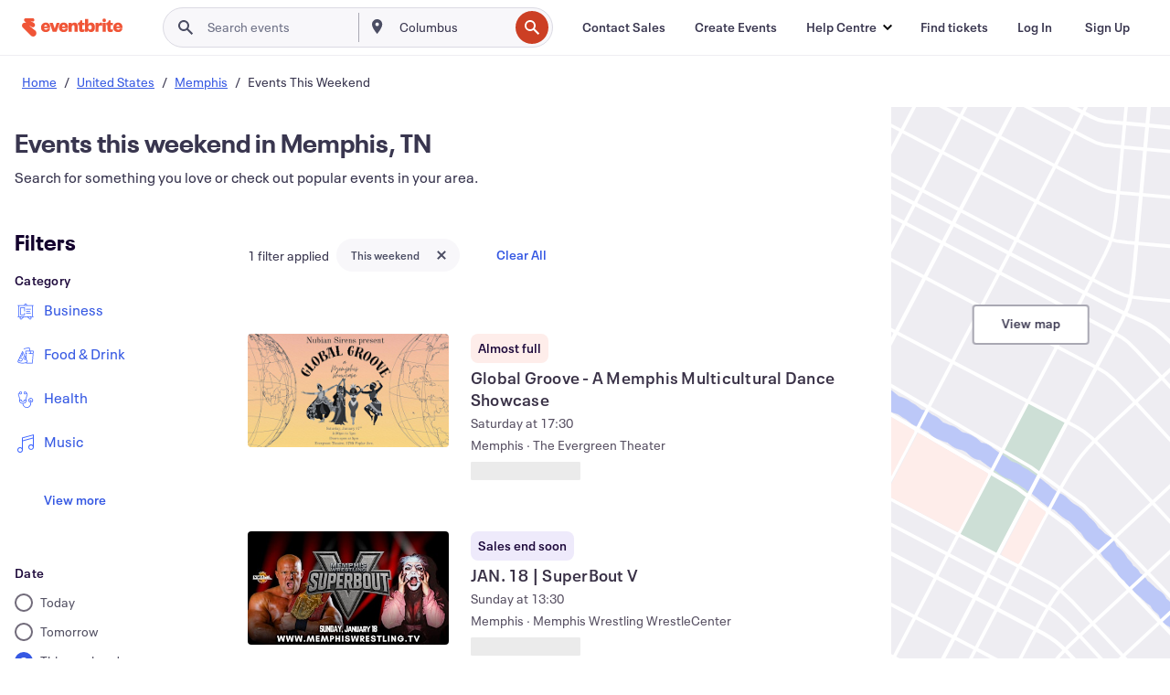

--- FILE ---
content_type: text/html; charset=utf-8
request_url: https://www.eventbrite.sg/d/tn--memphis/events--this-weekend/
body_size: 689838
content:







<!DOCTYPE html>
    <html xmlns="http://www.w3.org/1999/xhtml" xmlns:fb="http://ogp.me/ns/fb#" lang="en-gb" translate="no">

    <head>
        <title>
    Things to Do in Memphis This Weekend | Eventbrite
</title>

        <meta charset="utf-8" />
        <meta http-equiv="X-UA-Compatible" content="IE=edge,chrome=1">
        <meta http-equiv="Content-Language" content="en" />

        <link rel="preconnect" href="https://cdn.evbstatic.com" />
        <link rel="dns-prefetch" href="https://cdn.evbstatic.com" />

        <link rel="preconnect" href="https://img.evbuc.com" />
        <link rel="dns-prefetch" href="https://img.evbuc.com" />

        <link rel="preconnect" href="https://cdntranscend.eventbrite.com" />
        <link rel="dns-prefetch" href="https://cdntranscend.eventbrite.com" />
        <link rel="preconnect" href="https://synctranscend.eventbrite.com" />
        <link rel="dns-prefetch" href="https://synctranscend.eventbrite.com" />

        <link rel="preconnect" href="https://cdn.branch.io" />
        <link rel="dns-prefetch" href="https://cdn.branch.io" />

        <link rel="preconnect" href="https://www.googletagmanager.com" />
        <link rel="dns-prefetch" href="https://www.googletagmanager.com" />

        

    <link rel="icon" type="image/png" href="https://cdn.evbstatic.com/s3-build/prod/20983746559-rc2026-01-14_20.04-py27-5ec0e9c/django/images/favicons/favicon-32x32.png" sizes="32x32">
    <link rel="icon" type="image/png" href="https://cdn.evbstatic.com/s3-build/prod/20983746559-rc2026-01-14_20.04-py27-5ec0e9c/django/images/favicons/favicon-194x194.png" sizes="194x194">
    <link rel="icon" type="image/png" href="https://cdn.evbstatic.com/s3-build/prod/20983746559-rc2026-01-14_20.04-py27-5ec0e9c/django/images/favicons/favicon-96x96.png" sizes="96x96">
    <link rel="icon" type="image/png" href="https://cdn.evbstatic.com/s3-build/prod/20983746559-rc2026-01-14_20.04-py27-5ec0e9c/django/images/favicons/android-chrome-192x192.png" sizes="192x192">
    <link rel="icon" type="image/png" href="https://cdn.evbstatic.com/s3-build/prod/20983746559-rc2026-01-14_20.04-py27-5ec0e9c/django/images/favicons/favicon-16x16.png" sizes="16x16">
    <link rel="shortcut icon" href="https://cdn.evbstatic.com/s3-build/prod/20983746559-rc2026-01-14_20.04-py27-5ec0e9c/django/images/favicons/favicon.ico">

<link rel="mask-icon" href="https://cdn.evbstatic.com/s3-build/prod/20983746559-rc2026-01-14_20.04-py27-5ec0e9c/django/images/favicons/safari-pinned-tab.svg" color="#f6682f">
<meta name="apple-mobile-web-app-title" content="Eventbrite">
<meta name="application-name" content="Eventbrite">
<meta name="msapplication-TileColor" content="#f6682f">
<meta name="msapplication-TileImage" content="https://cdn.evbstatic.com/s3-build/prod/20983746559-rc2026-01-14_20.04-py27-5ec0e9c/django/images/favicons/mstile-144x144.png">
<meta name="theme-color" content="#f6682f">

        <link rel="apple-touch-icon" href="https://cdn.evbstatic.com/s3-build/prod/20983746559-rc2026-01-14_20.04-py27-5ec0e9c/django/images/touch_icons/apple-touch-icon-180x180.png">


        
    <link rel="manifest" href="https://cdn.evbstatic.com/s3-build/prod/20983746559-rc2026-01-14_20.04-py27-5ec0e9c/django/images/favicons/manifest.webmanifest">


        <meta name="y_key" content="d92e23811007b438">
        <meta name="msvalidate.01" content="A9AB07B7E430E4608E0BC57AFA5004AA" />

        
    
        <meta property="fb:app_id" content="28218816837"/>
    
    <meta property="og:site_name" content="Eventbrite"/>
        <meta property="og:image" content="https://img.evbuc.com/https%3A%2F%2Fcdn.evbuc.com%2Fimages%2F1170655013%2F212008153891%2F1%2Foriginal.20251111-024230?crop=focalpoint&amp;fit=crop&amp;w=512&amp;auto=format%2Ccompress&amp;q=75&amp;sharp=10&amp;fp-x=0.479&amp;fp-y=0.126&amp;s=3b65b9e08d7f34a747e2e3eafcf02384"/>
    <meta property="og:title" content="Things to Do in Memphis This Weekend | Eventbrite" />
        <meta property="og:description" content="Find events happening this weekend in Memphis, TN. Browse through a variety of activities and interests to plan your perfect day out." />
    <meta property="og:url" content="https://www.eventbrite.sg/d/tn--memphis/events--this-weekend/"/>

        <meta property="og:type" content="website" />
    <!--The default time to live is 7 days, we are bumping to 9 days to test if this reduces crawler traffic,
    documented in ticket EB-85484-->
    <meta property="og:ttl" content="777600">


    
    <meta name="twitter:card" content="summary_large_image" />
    <meta name="twitter:site" content="@eventbrite" />
    <meta name="twitter:title" content="Things to Do in Memphis This Weekend | Eventbrite" />
        <meta name="twitter:description" content="Find events happening this weekend in Memphis, TN. Browse through a variety of activities and interests to plan your perfect day out." />




        


        


        
        

        <link rel="preconnect" href="https://cdn.evbstatic.com/s3-build/fe/build/discover--10.8.4--eds-4.3.143.css" /><link  rel="stylesheet" type="text/css" href="https://cdn.evbstatic.com/s3-build/fe/build/discover--10.8.4--eds-4.3.143.css" />
<link rel="preconnect" href="https://cdn.evbstatic.com/s3-build/fe/dist/fonts/1.0.1/styles/fonts.css" /><link  rel="stylesheet" type="text/css" href="https://cdn.evbstatic.com/s3-build/fe/dist/fonts/1.0.1/styles/fonts.css" />
<link rel="preconnect" href="https://cdn.evbstatic.com/s3-build/fe/dist/fonts-extended/1.0.1/styles/fonts-extended.css" /><link  rel="stylesheet" type="text/css" href="https://cdn.evbstatic.com/s3-build/fe/dist/fonts-extended/1.0.1/styles/fonts-extended.css" />
        <link data-chunk="discover" rel="stylesheet" href="https://cdn.evbstatic.com/s3-build/fe/build/discover.2b1d2d47fd54c9e5f643.css">
<link data-chunk="search" rel="stylesheet" href="https://cdn.evbstatic.com/s3-build/fe/build/4197.566a062242fffe530fb4.css">
<link data-chunk="search" rel="stylesheet" href="https://cdn.evbstatic.com/s3-build/fe/build/8297.58b6d0672d9c37c86d78.css">
<link data-chunk="search" rel="stylesheet" href="https://cdn.evbstatic.com/s3-build/fe/build/6111.594da311d93a4555d7f7.css">
<link data-chunk="search" rel="stylesheet" href="https://cdn.evbstatic.com/s3-build/fe/build/259.229d7142c3e8d8b3a09e.css">
<link data-chunk="search" rel="stylesheet" href="https://cdn.evbstatic.com/s3-build/fe/build/6385.510c3e23bb1b9c6879d3.css">
<link data-chunk="FilterPanelContainer" rel="stylesheet" href="https://cdn.evbstatic.com/s3-build/fe/build/860.0e35c364ab41273e3896.css">
<link data-chunk="DiscoverHorizontalEventCard" rel="stylesheet" href="https://cdn.evbstatic.com/s3-build/fe/build/1683.460edf61f156e507ee50.css">
<link data-chunk="ExpandDedupedEventCTA" rel="stylesheet" href="https://cdn.evbstatic.com/s3-build/fe/build/8624.c0b01c75412a811bab18.css">
<link data-chunk="components-ThingsToDoShelf" rel="stylesheet" href="https://cdn.evbstatic.com/s3-build/fe/build/4093.91622453fbb1ff287340.css">

        






<script>
    /*global document, window */

var checkoutExternalUrls = [
    '/checkout-external',
    '/tickets-external',
    '/signin/checkout',
];

window.EB = window.EB || {};

window.EB.TranscendConsent = (function () {
    return {
        shouldDisableTranscend: function () {
            if(this.isEmbeddableContent()){
                return true;
            }
            try {
                return this.isCheckoutOrIframe();
            } catch (e) {
                return true;
            }
        },
        isEmbeddableContent: function () {
            return this.isEmbeddableStructuredContent();
        },
        isEmbeddableStructuredContent: function () {
            var structuredContenEmbeddableUrls = [
                '/structured_content/widgets',
            ];
            if(structuredContenEmbeddableUrls.find(function(url){
                return window.location.pathname.indexOf(url) !== -1;
            })){
                return true;
            }
            return false;
        },
        isCheckoutOrIframe: function () {
            return (
                checkoutExternalUrls.indexOf(window.location.pathname) >= 0 ||
                this.isInsideIframe()
            );
        },
        isInsideIframe: function () {
            try {
                return window.self !== window.top;
            } catch (e) {
                return true;
            }
        },
        isNonTld: function () {
            try {
                return !['evbdev', 'evbqa', 'eventbrite'].find(
                    (env) => window.parent.location.hostname.indexOf(env) >= 0,
                );
            } catch (e) {
                return true;
            }
        },
        isInsideNonTldIframe: function () {
            return this.isInsideIframe() && this.isNonTld();
        },
    };
})();

</script>

<script type="text/javascript">
    // Define dataLayer and the gtag function.
    window.dataLayer = window.dataLayer || [];
    if (typeof gtag !== 'function') function gtag(){ dataLayer.push(arguments); }
    gtag('set', 'developer_id.dOGRkZj', true);

    // Passing ad click, client ID, and session ID information in URLs
    gtag('set', 'url_passthrough', true);
    
</script>

<!-- Transcend Consent Airgap Code-->
    <script
        data-cfasync="false"
        src="https://cdntranscend.eventbrite.com/cm/f2747157-cf59-4ef1-8703-018defe51764/airgap.js"
        data-sync-endpoint="https://synctranscend.eventbrite.com/consent-manager/f2747157-cf59-4ef1-8703-018defe51764"
        data-ui-z-index="550"
        data-tracker-overrides="[...] GoogleConsentMode:security_storage=Essential"
        data-protect-realms="self"
        data-ui-shadow-root="open"
        data-locale="en"
        data-local-sync="allow-network-observable"
></script>
<!-- END Transcend Consent Airgap Code -->


        

<script>
    const regimes = window.airgap && window.airgap.getRegimes ? window.airgap.getRegimes() : null;
    const defaultRegime = regimes ? regimes.values().next().value : "CPRA";
    console.log("Regime detected is "+ defaultRegime + ", loading transcend via core")
    
    if (!EB.TranscendConsent.shouldDisableTranscend()) {
      try{
        // Add the event listener
        window.airgap.addEventListener(
          'sync',
          () => {
            console.log("Sync done: Show banner")
            window.transcend.ready((transcend) => {
              transcend.autoShowConsentManager();
            })
          },
          { once: true } // we only want this to run on initial sync
        );
      }catch(error) {
        console.error("Failed to sync and load the banner")
      }  
    } else {
            console.log("Do not show banner")
    }
    dataLayer.push({ event: "transcendLoaded" });
</script>

        
    

        <script type="text/javascript">
        //<![CDATA[
        (function() {
            var ga = document.createElement('script'); ga.type = 'text/javascript'; ga.defer = true;
            ga.src = ('https:' == document.location.protocol ? 'https://ssl' : 'http://www') + '.google-analytics.com/ga.js';
            var s = document.getElementsByTagName('script')[0]; s.parentNode.insertBefore(ga, s);
        })();

        var _gaq = _gaq || [];
        //]]>
        </script>
        <script>
            (function(i,s,o,g,r,a,m){i['GoogleAnalyticsObject']=r;i[r]=i[r]||function(){
                (i[r].q=i[r].q||[]).push(arguments)},i[r].l=1*new Date();a=s.createElement(o),
                m=s.getElementsByTagName(o)[0];a.async=1;a.src=g;m.parentNode.insertBefore(a,m)
            })(window,document,'script','//www.google-analytics.com/analytics.js','ga');

            ga('create', 'UA-141520-1', {'allowLinker': true, 'cookieFlags': 'SameSite=None; Secure' }, 'auto');



            ga('set', 'forceSSL', true);
        </script>


        
    
        <!-- Google Tag Manager - Eventbrite - Main container-->
            <script type="text/javascript">
                window.dataLayer = window.dataLayer || [];
                dataLayer.push({
                    'dfaPartnerID': 'dfa_partner_id_not_set',
                    'publicUserID': ''
                });
                
        (function(w,d,s,l,i){w[l]=w[l]||[];w[l].push({'gtm.start':
        new Date().getTime(),event:'gtm.js'});var f=d.getElementsByTagName(s)[0],
        j=d.createElement(s),dl=l!='dataLayer'?'&l='+l:'';j.async=true;j.src=
        'https://www.googletagmanager.com/gtm.js?id='+i+dl;f.parentNode.insertBefore(j,f);
        })(window,document,'script','dataLayer','GTM-5P8FXJ');
        
            </script>
        <!-- End Google Tag Manager -->


        
    


        <link rel="next" href="?page=2">


        

<script type="text/javascript">

    var customActions = {
        SaveClicked: 'save_event',
    };
    var branchMedatata = { metadata : {} };
    //Adding user authenticated metatag

    (function(b,r,a,n,c,h,_,s,d,k){if(!b[n]||!b[n]._q){for(;s<_.length;)c(h,_[s++]);d=r.createElement(a);d.defer=1;d.src="https://cdn.branch.io/branch-latest.min.js";k=r.getElementsByTagName(a)[0];k.parentNode.insertBefore(d,k);b[n]=h}})(window,document,"script","branch",function(b,r){b[r]=function(){b._q.push([r,arguments])}},{_q:[],_v:1},"addListener applyCode autoAppIndex banner closeBanner closeJourney creditHistory credits data deepview deepviewCta first getCode init link logout redeem referrals removeListener sendSMS setBranchViewData setIdentity track validateCode trackCommerceEvent logEvent disableTracking".split(" "), 0);
        branch.init('key_live_epYrpbv3NngOvWj47OM81jmgCFkeYUlx' , branchMedatata, function(err, data) {branch.addListener(branchListener);});
        
    function branchListener(eventName, data) {

        var eventsToTrack = [
            'didShowJourney',
            'didClickJourneyCTA',
            'didClickJourneyClose',
        ]; // List of events to track

        if (eventName && data && data.journey_link_data && eventsToTrack.includes(eventName)){
            var journeyName = data.journey_link_data.journey_name + ' - ' + data.journey_link_data.view_name +' - ' + data.journey_link_data.journey_id;
            trackEventBranchIO(eventName, journeyName);    
        }
    }

    function trackEventBranchIO(eventName, journeyName){

        if(window && window.dataLayer){
            window.dataLayer.push({ 
            eventName, eventData: { journeyName }, 
            // Required:
            event: "track", 
            sendToHeap: true 
            });
        
        };
    }

    function addBranchIOMetatags(
        name,
        content,
        extraData = null,
    ){
        
        var metadata = {
            [name]: content,
            custom_action: customActions[name] ? customActions[name] : name,
        };

        //Keep userAuthenticated metadata

        //Adding metadata
        addMetadata(metadata);

        //Add extra data
        extraData && addMetadata(extraData);

        branch.track('pageview');        
    }   
    
   function addMetadata(branchData){
        if (document) {
            Object.entries(branchData).forEach(([key, value]) => {
                const meta = document.createElement('meta');
                meta.content = value;
                meta.name = 'branch:deeplink:' + key;
                document.head.appendChild(meta);
            });
        }
    }
</script>


        
            
    





<meta name="robots" content="noindex, follow, " />

    
    <meta name="description" content="Find events happening this weekend in Memphis, TN. Browse through a variety of activities and interests to plan your perfect day out." />
        <meta name="viewport" content="initial-scale=1, width=device-width">

        

        
                
        
    </head>

    

    <body class="">
        
    
        <noscript>
            <iframe src="https://www.googletagmanager.com/ns.html?id=GTM-5P8FXJ"
            height="0" width="0" style="display:none;visibility:hidden"></iframe>
        </noscript>


        
    <div class="eds-g-grid eds-l-mar-top-2 eds-l-mar-bot-2 eds-hide" id="unsupported-browser-alert">
    <div class="eds-g-cell eds-g-cell-1-1">
        <div class="eds-notification-bar eds-notification-bar--warning">
            <span>
                Your version of Internet Explorer is no longer supported. Please <a href="/support/articles/en_US/Troubleshooting/how-to-troubleshoot-internet-browser-issues" target="_blank">upgrade your browser</a>.
            </span>
        </div>
    </div>
</div>
<script type='text/javascript'>
	function isItIE() {
	  user_agent = navigator.userAgent;
	  var is_it_ie = user_agent.indexOf("MSIE ") > -1 || user_agent.indexOf("Trident/") > -1;
	  return is_it_ie;
	}
	if (isItIE()){
        var alert = document.getElementById('unsupported-browser-alert');
        var newClasses = alert.className.split('eds-hide').join('');
        alert.className = newClasses;
	}
</script>


        
            <div id="root"><div class="eds-structure eds-structure--min-height" data-spec="eds-structure"><div class="eds-structure__header"><header class="GlobalNav-module__main___jfEt2 GlobalNav-module__withSearchDropdown___GARO5"><nav aria-label="Main Navigation" data-testid="global-nav" class="GlobalNav-module__navContainer___3so1o"><div class="GlobalNav-module__navWrapper___1bK0r"><div class="GlobalNav-module__mobileNavTopSection___3piCz"><div class="GlobalNav-module__logo___1m77E" tabindex="-1"><a href="https://www.eventbrite.sg/" aria-label="Home" style="background-color:transparent" class="Logo-module__desktop___34U8a" tabindex="0" data-heap-id="seo-global-nav-logo-desktop-click"><i class="eds-vector-image eds-brand--small eds-vector-image--ui-orange eds-vector-image--block eds-vector-image-size--reset" title="Eventbrite" data-spec="icon" data-testid="icon" style="height:auto;width:110px"><svg id="logo-wordmark-brand_svg__Layer_1" x="0" y="0" viewBox="0 0 2300 400.8" xml:space="preserve"><style>
        .logo-wordmark-brand_svg__st3{fill:#221d19}
    </style><g><g><path class="logo-wordmark-brand_svg__st3" d="M794 99.5l-43.2 123H749l-43.1-123h-75.6l73.8 198h85.8l73.8-198zM1204.1 94.1c-29.8 0-53.4 13.3-64 35.1V99.5h-72v198.1h72v-97.3c0-29.8 9.8-49.3 34.2-49.3 21.8 0 29.4 14.2 29.4 41.3v105.2h72V173.2c0-41.3-17.4-79.1-71.6-79.1zM1753.1 134.6V99.5h-72v198.1h72V207c0-33.3 16.5-47.7 43.1-47.7 13.8 0 28.9 2.7 38.7 8.5v-68c-4.9-4-15.6-7.6-27.6-7.6-26.2 0-47.1 20.2-54.2 42.4zM1846.9 99.5h72v198.1h-72z"></path><circle class="logo-wordmark-brand_svg__st3" cx="1882.9" cy="44.9" r="40.7"></circle><path class="logo-wordmark-brand_svg__st3" d="M2028.9 221.5v-72.4h51.6V99.4h-51.6V44.8h-43.2c0 30.2-24.5 54.6-54.7 54.6v49.7h26.7v93.2c0 46.7 31.5 60.4 64.9 60.4 27.1 0 44.4-6.7 59.6-17.8v-46.6c-12 4.9-21.8 6.7-30.6 6.7-14.7.1-22.7-6.6-22.7-23.5zM1402 245.1s-.1 0 0 0h-.2c-14.6 0-22.5-6.7-22.5-23.5v-72.4h51.6V99.4h-51.6V44.8h-43.2c0 30.2-24.5 54.6-54.7 54.6h-.1v49.7h26.7v93.2c0 46.7 31.5 60.4 64.9 60.4 27.1 0 44.4-6.7 59.6-17.8v-46.6c-11.9 4.9-21.7 6.8-30.5 6.8zM1402 245.1h-.1.1c-.1 0 0 0 0 0zM543.9 94.2c-61.7 0-107.9 44.9-107.9 107.5 0 63.1 45.3 101.3 108.8 101.3 57.7 0 92.2-30.1 100.4-76h-59.1c-6.7 15.5-19.1 22.2-38.6 22.2-21.8 0-39.5-11.5-41.3-36h139v-20c-.1-53.7-35.2-99-101.3-99zM507 178.6c2.7-18.7 12.9-32.9 36-32.9 21.3 0 32.9 15.1 33.8 32.9H507zM954.1 94.2c-61.7 0-107.9 44.9-107.9 107.5 0 63.1 45.3 101.3 108.8 101.3 57.7 0 92.2-30.1 100.4-76h-59.1c-6.7 15.5-19.1 22.2-38.6 22.2-21.8 0-39.5-11.5-41.3-36h139v-20c0-53.7-35.1-99-101.3-99zm-36.9 84.4c2.7-18.7 12.9-32.9 36-32.9 21.3 0 32.9 15.1 33.8 32.9h-69.8zM2300 193.2c0-53.7-35.1-99-101.3-99-61.7 0-107.9 44.9-107.9 107.5 0 63.1 45.3 101.3 108.8 101.3 57.7 0 92.2-30.1 100.4-76h-59.1c-6.7 15.5-19.1 22.2-38.6 22.2-21.8 0-39.5-11.5-41.3-36h139v-20zm-138.1-14.6c2.7-18.7 12.9-32.9 36-32.9 21.3 0 32.9 15.1 33.8 32.9h-69.8zM1582 93.8c-33.3 0-55.6 16-65.4 39.6v-116h-72v280.1h55.6l12.4-34.2c11.1 24 36 39.6 68 39.6 59.6 0 89.4-45.8 89.4-104.5 0-58.4-29.8-104.6-88-104.6zm-25.3 153.4c-24.5 0-40-18.7-40-47.6V197c0-28.5 15.6-47.1 40-47.1 28 0 40.9 20 40.9 48.5 0 28.8-12.9 48.8-40.9 48.8z"></path></g><path class="logo-wordmark-brand_svg__st3" d="M302.8 269L170.1 165.6c-2.2-1.7.1-5.1 2.5-3.7l51.8 29c23.5 13.2 53.2 5.5 67.4-17.3 15-24.1 7.1-55.8-17.5-70l-76-43.9c-2.4-1.4-.6-5.1 2-4l34.9 14c.1 0 .9.3 1.2.4 3.7 1.3 7.7 2 11.8 2 18.9 0 34.5-15 35.8-32.8C285.7 16.1 268.1 0 247 0H85.6C64.9 0 47.4 16.9 47.7 37.6c.1 11 5.1 20.8 12.8 27.5 5.8 5.1 25.4 20.7 34.7 28.2 1.7 1.3.7 4-1.4 4H61.5C27.5 97.5 0 125.1 0 159.1c0 17.2 7 32.7 18.4 44l187.1 177.8c13.2 12.3 31 19.9 50.5 19.9 41 0 74.2-33.2 74.2-74.2-.1-23.2-10.7-44-27.4-57.6z"></path></g></svg><span class="eds-is-hidden-accessible">Eventbrite</span></i></a><a href="https://www.eventbrite.sg/" aria-label="Home" style="background-color:transparent" class="Logo-module__mobile___2HSZd" tabindex="0" data-heap-id="seo-global-nav-logo-mobile-click"><i class="eds-vector-image eds-brand--small eds-vector-image--ui-orange eds-vector-image--block eds-vector-image-size--reset" title="Eventbrite" data-spec="icon" data-testid="icon" style="height:24px;width:24px"><svg id="logo-e-brand_svg__Layer_1" x="0" y="0" viewBox="0 0 1000 1213.9" xml:space="preserve"><style></style><g><path d="M917 814.9L515.3 501.7c-6.7-5.1.2-15.4 7.5-11.3l156.9 87.9c71.1 39.9 161 16.8 204.1-52.4 45.4-73 21.4-169.1-53.2-212.2L600.4 180.6c-7.3-4.3-1.9-15.3 6-12.2l105.8 42.3c.2.1 2.7 1 3.7 1.3 11.2 3.9 23.3 6.1 35.9 6.1 57.4 0 104.5-45.4 108.6-99.4C865.5 48.9 812 0 748.2 0h-489c-62.8 0-115.5 51.3-114.7 113.9.4 33.3 15.3 63 38.7 83.4 17.6 15.3 76.9 62.8 105.1 85.3 5 4 2.2 12.1-4.3 12.1h-97.9C83.2 295.3 0 378.9 0 482c0 52.1 21.3 99.2 55.6 133.1l566.6 538.5c40.1 37.4 93.9 60.3 153.1 60.3 124.1 0 224.7-100.6 224.7-224.7 0-70.3-32.4-133.1-83-174.3z" fill="#221d19"></path></g></svg><span class="eds-is-hidden-accessible">Eventbrite</span></i></a></div><div class="GlobalNav-module__mobileNavLinks___3XK3A"><ul class="GlobalNav-module__mobileNavLinkContainer___2IozU"><li class="GlobalNav-module__mobileNavListLink___3VHlx"><a class="NavLink-module__main___3_J-1 GlobalNav-module__mobileLogin___3ohFw" href="https://www.eventbrite.sg/signin/signup/?referrer=%2Fmytickets" data-testid="navLink" aria-label="Find tickets" data-heap-id="seo-global-nav-link-find-my-tickets-click"><span aria-label="Find tickets">Find tickets</span></a></li><li class="GlobalNav-module__mobileNavListLink___3VHlx"><a class="NavLink-module__main___3_J-1 GlobalNav-module__mobileLogin___3ohFw" href="https://www.eventbrite.sg/signin/?referrer=%2Fd%2Ftn--memphis%2Fevents--this-weekend%2F" data-testid="navLink" aria-label="Log In" data-heap-id="seo-global-nav-link-login-click" rel="nofollow"><span aria-label="Log In">Log In</span></a></li><li class="GlobalNav-module__mobileNavListLink___3VHlx"><a class="NavLink-module__main___3_J-1 GlobalNav-module__mobileSignup___1625C" href="https://www.eventbrite.sg/signin/signup/?referrer=%2Fd%2Ftn--memphis%2Fevents--this-weekend%2F" data-testid="navLink" aria-label="Sign Up" data-heap-id="seo-global-nav-link-signup-click" rel="nofollow"><span aria-label="Sign Up">Sign Up</span></a></li><li data-heap-id="seo-global-nav-dropdown-mobile-click" class="MobileDropdown-module__mobileDropdown___1-DuJ" tabindex="0"><i class="Icon_root__1kdkz Icon_icon-small__1kdkz" aria-hidden="true"><svg xmlns="http://www.w3.org/2000/svg" width="24" height="24" fill="#3A3247" viewBox="0 0 24 24"><path d="M20 5H4v2h16zM4 11h16v2H4zm0 6h16v2H4z" clip-rule="evenodd"></path></svg></i><i class="Icon_root__1kdkz Icon_icon-small__1kdkz" aria-hidden="true"><svg xmlns="http://www.w3.org/2000/svg" width="24" height="24" fill="#3A3247" viewBox="0 0 24 24"><path d="m13.4 12 3.5-3.5-1.4-1.4-3.5 3.5-3.5-3.5-1.4 1.4 3.5 3.5-3.5 3.5 1.4 1.4 3.5-3.5 3.5 3.5 1.4-1.4z"></path></svg></i><ul class="Dropdown-module__dropdown___3wMWo" aria-label="submenu" data-testid="global-nav-dropdown"><li data-testid="link-container__level1" class="Dropdown-module__navLinkContainer___IFjfQ"><a class="NavLink-module__main___3_J-1 nav-link__dropdown nav-link__dropdpown__level1" href="https://www.eventbrite.sg/d/local/events/" data-testid="navLink" aria-label="Find Events" data-heap-id="seo-global-nav-link-find-events-click"><span data-testid="navLink-icon" class=""><i class="Icon_root__1kdkz Icon_icon-small__1kdkz" aria-hidden="true"><i class="Icon_root__1kdkz Icon_icon-small__1kdkz" aria-hidden="true"><svg xmlns="http://www.w3.org/2000/svg" width="24" height="24" fill="#3A3247" viewBox="0 0 24 24"><path d="M10 13h4v-2h-4zm6 5h-.413c-.603-1.437-1.833-2.424-3.587-2.424S9.016 16.563 8.413 18H8V6h.413C9.016 7.437 10.246 8.424 12 8.424S14.984 7.437 15.587 6H16zM14 4s0 2.424-2 2.424S10 4 10 4H6v16h4s0-2.424 2-2.424S14 20 14 20h4V4z" clip-rule="evenodd"></path></svg></i></i></span><span aria-label="Find Events">Find Events</span></a></li><li class="NestedDropdownItem-module__nestedDropdownTrigger___3e99X" tabindex="-1"><span data-heap-id="seo-global-nav-dropdown-create-events-click" class="NestedDropdownItem-module__titleContainer___28qcS" tabindex="0"><span class="NestedDropdownItem-module__iconContainer___1eN6Z"><i class="eds-vector-image eds-icon--small" data-spec="icon" data-testid="icon" aria-hidden="true"><i class="Icon_root__1kdkz Icon_icon-small__1kdkz" aria-hidden="true"><svg xmlns="http://www.w3.org/2000/svg" width="24" height="24" fill="#3A3247" viewBox="0 0 24 24"><path d="M17 6.5v-2h-2v2H9v-2H7v2H5v13h14v-13zm0 11H7v-7h10v8z" clip-rule="evenodd"></path></svg></i></i></span><span>Create Events</span><span class="NestedDropdownItem-module__arrowIcons___2NwH6"><i class="eds-vector-image eds-icon--small" data-spec="icon" data-testid="icon" aria-hidden="true"><svg id="chevron-up-chunky_svg__eds-icon--chevron-up-chunky_svg" x="0" y="0" viewBox="0 0 24 24" xml:space="preserve"><path id="chevron-up-chunky_svg__eds-icon--chevron-up-chunky_base" fill-rule="evenodd" clip-rule="evenodd" d="M17 13.8l-5-5-5 5 1.4 1.4 3.6-3.6 3.6 3.6z"></path></svg></i><i class="eds-vector-image eds-icon--small" data-spec="icon" data-testid="icon" aria-hidden="true"><svg id="chevron-down-chunky_svg__eds-icon--chevron-down-chunky_svg" x="0" y="0" viewBox="0 0 24 24" xml:space="preserve"><path id="chevron-down-chunky_svg__eds-icon--chevron-down-chunky_base" fill-rule="evenodd" clip-rule="evenodd" d="M7 10.2l5 5 5-5-1.4-1.4-3.6 3.6-3.6-3.6z"></path></svg></i></span></span><ul class="NestedDropdownItem-module__submenu___3TV4u" aria-label="submenu"><li data-heap-id="seo-global-nav-dropdown-solutions-click" tabindex="0" class="SecondaryDropdown-module__secondaryDropdownTrigger___2tgnG" data-globalnav-text="Solutions"><span class="SecondaryDropdown-module__titleContainer___2j-cS"><span>Solutions</span><span class="SecondaryDropdown-module__iconContainer___14tna"><i class="eds-vector-image eds-icon--small" data-spec="icon" data-testid="icon" aria-hidden="true"><svg id="chevron-right-chunky_svg__eds-icon--chevron-right-chunky_svg" x="0" y="0" viewBox="0 0 24 24" xml:space="preserve"><path id="chevron-right-chunky_svg__eds-icon--chevron-right-chunky_base" fill-rule="evenodd" clip-rule="evenodd" d="M10.2 17l5-5-5-5-1.4 1.4 3.6 3.6-3.6 3.6z"></path></svg></i></span></span><ul class="SecondaryDropdown-module__secondaryDropdown___3kH0U"><button tabindex="0"><svg id="chevron-left-chunky_svg__eds-icon--chevron-left-chunky_svg" x="0" y="0" viewBox="0 0 24 24" xml:space="preserve"><path id="chevron-left-chunky_svg__eds-icon--chevron-left-chunky_base" fill-rule="evenodd" clip-rule="evenodd" d="M13.8 7l-5 5 5 5 1.4-1.4-3.6-3.6 3.6-3.6z"></path></svg>Solutions</button><li class="SecondaryDropdown-module__navLinkContainer___1UKfq"><a class="NavLink-module__main___3_J-1 nav-link__dropdown" href="https://www.eventbrite.sg/l/sell-tickets/" data-testid="navLink" aria-label="Event Ticketing" data-heap-id="seo-global-nav-link-event-ticketing-click"><span aria-label="Event Ticketing">Event Ticketing</span></a></li><li class="SecondaryDropdown-module__navLinkContainer___1UKfq"><a class="NavLink-module__main___3_J-1 nav-link__dropdown" href="https://www.eventbrite.sg/organizer/features/event-marketing-platform/" data-testid="navLink" aria-label="Event Marketing Platform" data-heap-id="seo-global-nav-link-marketing-suite-click"><span aria-label="Event Marketing Platform">Event Marketing Platform</span></a></li><li class="SecondaryDropdown-module__navLinkContainer___1UKfq"><a class="NavLink-module__main___3_J-1 nav-link__dropdown" href="https://www.eventbrite.sg/l/eventbrite-ads/" data-testid="navLink" aria-label="Eventbrite Ads" data-heap-id="seo-global-nav-link-eventbrite-ads-click"><span aria-label="Eventbrite Ads">Eventbrite Ads</span></a></li><li class="SecondaryDropdown-module__navLinkContainer___1UKfq"><a class="NavLink-module__main___3_J-1 nav-link__dropdown" href="https://www.eventbrite.sg/l/event-payment/" data-testid="navLink" aria-label="Payments" data-heap-id="seo-global-nav-link-payments-click"><span aria-label="Payments">Payments</span></a></li></ul></li><li data-heap-id="seo-global-nav-dropdown-industry-click" tabindex="0" class="SecondaryDropdown-module__secondaryDropdownTrigger___2tgnG" data-globalnav-text="Industry"><span class="SecondaryDropdown-module__titleContainer___2j-cS"><span>Industry</span><span class="SecondaryDropdown-module__iconContainer___14tna"><i class="eds-vector-image eds-icon--small" data-spec="icon" data-testid="icon" aria-hidden="true"><svg id="chevron-right-chunky_svg__eds-icon--chevron-right-chunky_svg" x="0" y="0" viewBox="0 0 24 24" xml:space="preserve"><path id="chevron-right-chunky_svg__eds-icon--chevron-right-chunky_base" fill-rule="evenodd" clip-rule="evenodd" d="M10.2 17l5-5-5-5-1.4 1.4 3.6 3.6-3.6 3.6z"></path></svg></i></span></span><ul class="SecondaryDropdown-module__secondaryDropdown___3kH0U"><button tabindex="0"><svg id="chevron-left-chunky_svg__eds-icon--chevron-left-chunky_svg" x="0" y="0" viewBox="0 0 24 24" xml:space="preserve"><path id="chevron-left-chunky_svg__eds-icon--chevron-left-chunky_base" fill-rule="evenodd" clip-rule="evenodd" d="M13.8 7l-5 5 5 5 1.4-1.4-3.6-3.6 3.6-3.6z"></path></svg>Industry</button><li class="SecondaryDropdown-module__navLinkContainer___1UKfq"><a class="NavLink-module__main___3_J-1 nav-link__dropdown" href="https://www.eventbrite.sg/organizer/event-industry/music/" data-testid="navLink" aria-label="Music" data-heap-id="seo-global-nav-link-music-click"><span aria-label="Music">Music</span></a></li><li class="SecondaryDropdown-module__navLinkContainer___1UKfq"><a class="NavLink-module__main___3_J-1 nav-link__dropdown" href="https://www.eventbrite.sg/organizer/event-industry/food-drink-event-ticketing/" data-testid="navLink" aria-label="Food &amp; Beverage" data-heap-id="seo-global-nav-link-food-&amp;-beverage-click"><span aria-label="Food &amp; Beverage">Food &amp; Beverage</span></a></li><li class="SecondaryDropdown-module__navLinkContainer___1UKfq"><a class="NavLink-module__main___3_J-1 nav-link__dropdown" href="https://www.eventbrite.sg/organizer/event-industry/performing-arts/" data-testid="navLink" aria-label="Performing Arts" data-heap-id="seo-global-nav-link-performing-arts-click"><span aria-label="Performing Arts">Performing Arts</span></a></li><li class="SecondaryDropdown-module__navLinkContainer___1UKfq"><a class="NavLink-module__main___3_J-1 nav-link__dropdown" href="https://www.eventbrite.sg/l/npo/" data-testid="navLink" aria-label="Charity &amp; Causes" data-heap-id="seo-global-nav-link-charity-&amp;-causes-click"><span aria-label="Charity &amp; Causes">Charity &amp; Causes</span></a></li><li class="SecondaryDropdown-module__navLinkContainer___1UKfq"><a class="NavLink-module__main___3_J-1 nav-link__dropdown" href="https://www.eventbrite.sg/organizer/event-format/host-retail-events/" data-testid="navLink" aria-label="Retail" data-heap-id="seo-global-nav-link-retail-click"><span aria-label="Retail">Retail</span></a></li></ul></li><li data-heap-id="seo-global-nav-dropdown-event-types-click" tabindex="0" class="SecondaryDropdown-module__secondaryDropdownTrigger___2tgnG" data-globalnav-text="Event Types"><span class="SecondaryDropdown-module__titleContainer___2j-cS"><span>Event Types</span><span class="SecondaryDropdown-module__iconContainer___14tna"><i class="eds-vector-image eds-icon--small" data-spec="icon" data-testid="icon" aria-hidden="true"><svg id="chevron-right-chunky_svg__eds-icon--chevron-right-chunky_svg" x="0" y="0" viewBox="0 0 24 24" xml:space="preserve"><path id="chevron-right-chunky_svg__eds-icon--chevron-right-chunky_base" fill-rule="evenodd" clip-rule="evenodd" d="M10.2 17l5-5-5-5-1.4 1.4 3.6 3.6-3.6 3.6z"></path></svg></i></span></span><ul class="SecondaryDropdown-module__secondaryDropdown___3kH0U"><button tabindex="0"><svg id="chevron-left-chunky_svg__eds-icon--chevron-left-chunky_svg" x="0" y="0" viewBox="0 0 24 24" xml:space="preserve"><path id="chevron-left-chunky_svg__eds-icon--chevron-left-chunky_base" fill-rule="evenodd" clip-rule="evenodd" d="M13.8 7l-5 5 5 5 1.4-1.4-3.6-3.6 3.6-3.6z"></path></svg>Event Types</button><li class="SecondaryDropdown-module__navLinkContainer___1UKfq"><a class="NavLink-module__main___3_J-1 nav-link__dropdown" href="https://www.eventbrite.sg/organizer/event-type/music-venues/" data-testid="navLink" aria-label="Concerts" data-heap-id="seo-global-nav-link-concerts-click"><span aria-label="Concerts">Concerts</span></a></li><li class="SecondaryDropdown-module__navLinkContainer___1UKfq"><a class="NavLink-module__main___3_J-1 nav-link__dropdown" href="https://www.eventbrite.sg/organizer/event-type/create-a-workshop/" data-testid="navLink" aria-label="Classes &amp; Workshops" data-heap-id="seo-global-nav-link-classes-&amp;-workshops-click"><span aria-label="Classes &amp; Workshops">Classes &amp; Workshops</span></a></li><li class="SecondaryDropdown-module__navLinkContainer___1UKfq"><a class="NavLink-module__main___3_J-1 nav-link__dropdown" href="https://www.eventbrite.sg/organizer/event-type/festival-solutions/" data-testid="navLink" aria-label="Festivals &amp; Fairs" data-heap-id="seo-global-nav-link-festivals-&amp;-fairs-click"><span aria-label="Festivals &amp; Fairs">Festivals &amp; Fairs</span></a></li><li class="SecondaryDropdown-module__navLinkContainer___1UKfq"><a class="NavLink-module__main___3_J-1 nav-link__dropdown" href="https://www.eventbrite.sg/l/conferences/" data-testid="navLink" aria-label="Conferences" data-heap-id="seo-global-nav-link-conferences-click"><span aria-label="Conferences">Conferences</span></a></li><li class="SecondaryDropdown-module__navLinkContainer___1UKfq"><a class="NavLink-module__main___3_J-1 nav-link__dropdown" href="https://www.eventbrite.sg/organizer/event-type/eventbrite-for-business/" data-testid="navLink" aria-label="Corporate Events" data-heap-id="seo-global-nav-link-corporate-events-click"><span aria-label="Corporate Events">Corporate Events</span></a></li><li class="SecondaryDropdown-module__navLinkContainer___1UKfq"><a class="NavLink-module__main___3_J-1 nav-link__dropdown" href="https://www.eventbrite.sg/organizer/event-type/virtual-events-platform/" data-testid="navLink" aria-label="Online Events" data-heap-id="seo-global-nav-link-online-events-click"><span aria-label="Online Events">Online Events</span></a></li></ul></li><li data-heap-id="seo-global-nav-dropdown-blog-click" tabindex="0" class="SecondaryDropdown-module__secondaryDropdownTrigger___2tgnG" data-globalnav-text="Blog"><span class="SecondaryDropdown-module__titleContainer___2j-cS"><span>Blog</span><span class="SecondaryDropdown-module__iconContainer___14tna"><i class="eds-vector-image eds-icon--small" data-spec="icon" data-testid="icon" aria-hidden="true"><svg id="chevron-right-chunky_svg__eds-icon--chevron-right-chunky_svg" x="0" y="0" viewBox="0 0 24 24" xml:space="preserve"><path id="chevron-right-chunky_svg__eds-icon--chevron-right-chunky_base" fill-rule="evenodd" clip-rule="evenodd" d="M10.2 17l5-5-5-5-1.4 1.4 3.6 3.6-3.6 3.6z"></path></svg></i></span></span><ul class="SecondaryDropdown-module__secondaryDropdown___3kH0U"><button tabindex="0"><svg id="chevron-left-chunky_svg__eds-icon--chevron-left-chunky_svg" x="0" y="0" viewBox="0 0 24 24" xml:space="preserve"><path id="chevron-left-chunky_svg__eds-icon--chevron-left-chunky_base" fill-rule="evenodd" clip-rule="evenodd" d="M13.8 7l-5 5 5 5 1.4-1.4-3.6-3.6 3.6-3.6z"></path></svg>Blog</button><li class="SecondaryDropdown-module__navLinkContainer___1UKfq"><a class="NavLink-module__main___3_J-1 nav-link__dropdown" href="https://www.eventbrite.sg/blog/category/tips-and-guides/" data-testid="navLink" aria-label="Tips &amp; Guides" data-heap-id="seo-global-nav-link-tips-&amp;-guides-click"><span aria-label="Tips &amp; Guides">Tips &amp; Guides</span></a></li><li class="SecondaryDropdown-module__navLinkContainer___1UKfq"><a class="NavLink-module__main___3_J-1 nav-link__dropdown" href="https://www.eventbrite.sg/blog/category/news-and-trends/" data-testid="navLink" aria-label="News &amp; Trends" data-heap-id="seo-global-nav-link-news-&amp;-trends-click"><span aria-label="News &amp; Trends">News &amp; Trends</span></a></li><li class="SecondaryDropdown-module__navLinkContainer___1UKfq"><a class="NavLink-module__main___3_J-1 nav-link__dropdown" href="https://www.eventbrite.sg/blog/category/community/" data-testid="navLink" aria-label="Community" data-heap-id="seo-global-nav-link-community-click"><span aria-label="Community">Community</span></a></li><li class="SecondaryDropdown-module__navLinkContainer___1UKfq"><a class="NavLink-module__main___3_J-1 nav-link__dropdown" href="https://www.eventbrite.sg/blog/category/tools-and-features/" data-testid="navLink" aria-label="Tools &amp; Features" data-heap-id="seo-global-nav-link-tools-&amp;-features-click"><span aria-label="Tools &amp; Features">Tools &amp; Features</span></a></li></ul></li></ul></li><li data-testid="link-container__level1" class="Dropdown-module__navLinkContainer___IFjfQ"><a class="NavLink-module__main___3_J-1 nav-link__dropdown nav-link__dropdpown__level1" href="https://www.eventbrite.sg/organizer/overview/" data-testid="navLink" aria-label="Create Events" data-heap-id="seo-global-nav-link-create-events-click"><span aria-label="Create Events">Create Events</span></a></li><li data-testid="link-container__level1" class="Dropdown-module__navLinkContainer___IFjfQ"><a class="NavLink-module__main___3_J-1 nav-link__dropdown nav-link__dropdpown__level1" href="https://www.eventbrite.sg/organizer/contact-sales/" data-testid="navLink" aria-label="Contact Sales" data-heap-id="seo-global-nav-link-contact-sales-click"><span aria-label="Contact Sales">Contact Sales</span></a></li><li data-testid="link-container__level1" class="Dropdown-module__navLinkContainer___IFjfQ"><a class="NavLink-module__main___3_J-1 nav-link__dropdown nav-link__dropdpown__level1" href="https://www.eventbrite.sg/signin/signup/?referrer=/manage/events/create/" data-testid="navLink" aria-label="Get Started" data-heap-id="seo-global-nav-link-get-started-click"><span style="color:#3659E3" aria-label="Get Started">Get Started</span></a></li><li class="NestedDropdownItem-module__nestedDropdownTrigger___3e99X" tabindex="-1"><span data-heap-id="seo-global-nav-dropdown-help-center-click" class="NestedDropdownItem-module__titleContainer___28qcS" tabindex="0"><span class="NestedDropdownItem-module__iconContainer___1eN6Z"><i class="eds-vector-image eds-icon--small" data-spec="icon" data-testid="icon" aria-hidden="true"><i class="Icon_root__1kdkz Icon_icon-small__1kdkz" aria-hidden="true"><svg xmlns="http://www.w3.org/2000/svg" width="24" height="24" fill="#3A3247" viewBox="0 0 24 24"><path d="M18 12c0-3.308-2.692-6-6-6s-6 2.692-6 6 2.692 6 6 6 6-2.692 6-6m2 0a8 8 0 1 1-16 0 8 8 0 0 1 16 0m-7.152 1.9a74 74 0 0 0 1.298-2.205q.408-.735.556-1.161.148-.428.148-.834 0-.68-.303-1.174-.302-.495-.902-.76-.6-.266-1.464-.266-1.446 0-2.088.661-.643.66-.643 1.91h1.384q0-.47.099-.78a.88.88 0 0 1 .383-.487q.285-.18.803-.18.667 0 .952.297t.284.828q0 .333-.148.735-.149.402-.575 1.156a95 95 0 0 1-1.34 2.26zm-.815 2.72a.92.92 0 0 0 .66-.254.86.86 0 0 0 .267-.648.9.9 0 0 0-.266-.668.9.9 0 0 0-.661-.259q-.42 0-.674.26a.92.92 0 0 0-.253.667q0 .395.253.648.255.255.674.254" clip-rule="evenodd"></path></svg></i></i></span><span>Help Centre</span><span class="NestedDropdownItem-module__arrowIcons___2NwH6"><i class="eds-vector-image eds-icon--small" data-spec="icon" data-testid="icon" aria-hidden="true"><svg id="chevron-up-chunky_svg__eds-icon--chevron-up-chunky_svg" x="0" y="0" viewBox="0 0 24 24" xml:space="preserve"><path id="chevron-up-chunky_svg__eds-icon--chevron-up-chunky_base" fill-rule="evenodd" clip-rule="evenodd" d="M17 13.8l-5-5-5 5 1.4 1.4 3.6-3.6 3.6 3.6z"></path></svg></i><i class="eds-vector-image eds-icon--small" data-spec="icon" data-testid="icon" aria-hidden="true"><svg id="chevron-down-chunky_svg__eds-icon--chevron-down-chunky_svg" x="0" y="0" viewBox="0 0 24 24" xml:space="preserve"><path id="chevron-down-chunky_svg__eds-icon--chevron-down-chunky_base" fill-rule="evenodd" clip-rule="evenodd" d="M7 10.2l5 5 5-5-1.4-1.4-3.6 3.6-3.6-3.6z"></path></svg></i></span></span><ul class="NestedDropdownItem-module__submenu___3TV4u" aria-label="submenu"><li class="NestedDropdownItem-module__navLinkContainer___2xtE8"><a class="NavLink-module__main___3_J-1 nav-link__dropdown" href="https://www.eventbrite.sg/help/en-sg/" data-testid="navLink" aria-label="Help Centre" data-heap-id="seo-global-nav-link-help-center-click"><span aria-label="Help Centre">Help Centre</span></a></li><li class="NestedDropdownItem-module__navLinkContainer___2xtE8"><a class="NavLink-module__main___3_J-1 nav-link__dropdown" href="https://www.eventbrite.sg/help/en-sg/articles/319355/where-are-my-tickets/" data-testid="navLink" aria-label="Find your tickets" data-heap-id="seo-global-nav-link-find-your-tickets-click"><span aria-label="Find your tickets">Find your tickets</span></a></li><li class="NestedDropdownItem-module__navLinkContainer___2xtE8"><a class="NavLink-module__main___3_J-1 nav-link__dropdown" href="https://www.eventbrite.sg/help/en-sg/articles/647151/how-to-contact-the-event-organizer/" data-testid="navLink" aria-label="Contact your event organiser" data-heap-id="seo-global-nav-link-contact-your-event-organizer-click"><span aria-label="Contact your event organiser">Contact your event organiser</span></a></li></ul></li></ul></li></ul></div></div><div class="GlobalNav-module__searchBar___yz09s"><div class="SearchBar-module__searchBarWithLocation___2HQSB" data-testid="header-search"><span class="Typography_root__487rx #585163 Typography_body-md__487rx SearchBar-module__searchBarContent___ba6Se Typography_align-match-parent__487rx" style="--TypographyColor:#585163"><div class="SearchBar-module__searchLabelContainer___1wVSk" data-heap-id="seo-global-nav-search-bar-search-bar-click"><div class="SearchBar-module__searchLabel___2d_JF"><form class="search-input--header"><div class="eds-field-styled eds-field-styled--basic eds-field-styled--hidden-border" style="margin-bottom:8px" data-automation="input-field-wrapper" data-testid="input-field-wrapper" data-spec="input-field"><div class="eds-field-styled__border-simulation"><div class="eds-field-styled__internal"><span class="eds-field-styled__aside eds-field-styled__aside-prefix eds-field-styled__aside--icon"><i class="eds-vector-image eds-icon--small" data-spec="icon" data-testid="icon" aria-hidden="true"><svg id="magnifying-glass-chunky_svg__eds-icon--magnifying-glass-chunky_svg" x="0" y="0" viewBox="0 0 24 24" xml:space="preserve"><path id="magnifying-glass-chunky_svg__eds-icon--magnifying-glass-chunky_base" fill-rule="evenodd" clip-rule="evenodd" d="M10 14c2.2 0 4-1.8 4-4s-1.8-4-4-4-4 1.8-4 4 1.8 4 4 4zm3.5.9c-1 .7-2.2 1.1-3.5 1.1-3.3 0-6-2.7-6-6s2.7-6 6-6 6 2.7 6 6c0 1.3-.4 2.5-1.1 3.4l5.1 5.1-1.5 1.5-5-5.1z"></path></svg></i></span><div class="eds-field-styled__input-container"><div class="eds-field-styled__label-wrapper"><label class="eds-field-styled__label eds-is-hidden-accessible" id="search-autocomplete-input-label" for="search-autocomplete-input" data-spec="label-label"><span class="eds-label__content">Search events</span></label></div><input type="search" data-spec="input-field-input-element" class="eds-field-styled__input" id="search-autocomplete-input" name="search-autocomplete-input" placeholder="Search events" value="" role="" tabindex="0" autoComplete="off" enterkeyhint="search" aria-autocomplete="list" aria-describedby="search-autocomplete-input-annotation" aria-label="" aria-placeholder=""/></div></div></div></div></form></div><div class="SearchBar-module__mobileSearchBarRightSide___29UCg"><div class="searchButtonContainer"><button class="searchButton" type="button"><svg aria-label="Search button" xmlns="http://www.w3.org/2000/svg" width="36" height="36" fill="none"><circle cx="18" cy="18" r="18"></circle><path fill="#fff" fill-rule="evenodd" d="M20.926 19.426a6 6 0 1 0-1.454 1.468L24.5 26l1.5-1.5-5.074-5.074ZM16 20a4 4 0 1 0 0-8 4 4 0 0 0 0 8Z" clip-rule="evenodd"></path></svg></button></div></div></div><div class="SearchBar-module__dividerAndLocationContainer___3pDfD"><div class="SearchBar-module__dividerContainer___23hQo"><hr class="eds-divider__hr eds-bg-color--ui-500 eds-divider--vertical" data-spec="divider-hr" aria-hidden="true"/></div><div class="SearchBar-module__locationContainer___1-iBX"><div class="SearchBar-module__locationLabel___1AS-h"><div class="location-input--header"><div class="location-autocomplete" data-spec="location-autocomplete"><div tabindex="-1"><div class="eds-autocomplete-field" data-testid="autocomplete-field-wrapper"><div class="eds-autocomplete-field__dropdown-holder"><div class="eds-field-styled eds-field-styled--basic eds-field-styled--content-driven-border" style="margin-bottom:8px" data-automation="input-field-wrapper" data-testid="input-field-wrapper" data-spec="input-field"><div class="eds-field-styled__border-simulation eds-field-styled__border-simulation--empty"><div class="eds-field-styled__internal"><label class="eds-field-styled__aside eds-field-styled__aside-prefix eds-field-styled__aside--icon" for="location-autocomplete"><i class="eds-vector-image eds-icon--small" title="" data-spec="icon" data-testid="icon"><svg id="map-pin-chunky_svg__eds-icon--map-pin-chunky_svg" x="0" y="0" viewBox="0 0 24 24" xml:space="preserve"><path id="map-pin-chunky_svg__eds-icon--map-pin-chunky_base" fill-rule="evenodd" clip-rule="evenodd" d="M11.6 11.6c-1.1 0-2-.9-2-2s.9-2 2-2 2 .9 2 2-.9 2-2 2zm0-7.6C8.5 4 6 6.5 6 9.6 6 13.8 11.6 20 11.6 20s5.6-6.2 5.6-10.4c0-3.1-2.5-5.6-5.6-5.6z"></path></svg><span class="eds-is-hidden-accessible">Choose a location</span></i></label><div class="eds-field-styled__input-container" data-val="xxxxxxxxxxxxxxxxx"><div class="eds-field-styled__label-wrapper"><label class="eds-field-styled__label eds-is-hidden-accessible" id="location-autocomplete-label" for="location-autocomplete" data-spec="label-label"><span class="eds-label__content">autocomplete</span></label></div><input type="text" data-spec="input-field-input-element" aria-disabled="false" class="eds-field-styled__input" id="location-autocomplete" placeholder="Choose a location" value="" role="combobox" aria-expanded="false" aria-autocomplete="list" aria-owns="location-autocomplete-listbox" autoComplete="off" tabindex="0" aria-describedby="location-autocomplete-annotation"/></div></div></div></div></div></div></div></div></div></div></div></div><div class="SearchBar-module__desktopSearchBarRightSide___1t1Ts"><div class="searchButtonContainer"><button class="searchButton" type="button"><svg aria-label="Search button" xmlns="http://www.w3.org/2000/svg" width="36" height="36" fill="none"><circle cx="18" cy="18" r="18"></circle><path fill="#fff" fill-rule="evenodd" d="M20.926 19.426a6 6 0 1 0-1.454 1.468L24.5 26l1.5-1.5-5.074-5.074ZM16 20a4 4 0 1 0 0-8 4 4 0 0 0 0 8Z" clip-rule="evenodd"></path></svg></button></div></div></span></div></div><div class="GlobalNav-module__inlineLinks___2GuEF"><ul class="NavItemList-module__main___1I7_a NavItemList-module__withSearchDropdown___1eI_G"><li class="NavItemList-module__list___10ENl"><a class="NavLink-module__main___3_J-1" href="https://www.eventbrite.sg/organizer/contact-sales/" data-testid="navLink" aria-label="Contact Sales" data-heap-id="seo-global-nav-link-contact-sales-click"><span aria-label="Contact Sales">Contact Sales</span></a></li><li class="NavItemList-module__list___10ENl"><a class="NavLink-module__main___3_J-1" href="https://www.eventbrite.sg/organizer/overview/" data-testid="navLink" aria-label="Create Events" data-heap-id="seo-global-nav-link-create-events-click"><span aria-label="Create Events">Create Events</span></a></li><li class="NavItemList-module__list___10ENl"><div data-heap-id="seo-global-nav-dropdown-help-center-click" data-testid="global-nav-desktop-dropdown" class="DesktopDropdown-module__desktopDropdown___3gKQx"><div class="DesktopDropdown-module__dropdownTitle___2KDQX" tabindex="0" aria-expanded="false" role="button"><span>Help Centre</span><span class="DesktopDropdown-module__arrowIcons___21W5p"><i class="eds-vector-image eds-icon--small" data-spec="icon" data-testid="icon" aria-hidden="true"><svg id="chevron-up-chunky_svg__eds-icon--chevron-up-chunky_svg" x="0" y="0" viewBox="0 0 24 24" xml:space="preserve"><path id="chevron-up-chunky_svg__eds-icon--chevron-up-chunky_base" fill-rule="evenodd" clip-rule="evenodd" d="M17 13.8l-5-5-5 5 1.4 1.4 3.6-3.6 3.6 3.6z"></path></svg></i><i class="eds-vector-image eds-icon--small" data-spec="icon" data-testid="icon" aria-hidden="true"><svg id="chevron-down-chunky_svg__eds-icon--chevron-down-chunky_svg" x="0" y="0" viewBox="0 0 24 24" xml:space="preserve"><path id="chevron-down-chunky_svg__eds-icon--chevron-down-chunky_base" fill-rule="evenodd" clip-rule="evenodd" d="M7 10.2l5 5 5-5-1.4-1.4-3.6 3.6-3.6-3.6z"></path></svg></i></span></div></div></li><li class="NavItemList-module__list___10ENl NavItemList-module__authLink___o4nby"><a class="NavLink-module__main___3_J-1 NavItemList-module__findMyTickets___3u0Us" href="https://www.eventbrite.sg/signin/signup/?referrer=%2Fmytickets" data-testid="navLink" aria-label="Find tickets" data-heap-id="seo-global-nav-link-find-my-tickets-click"><span aria-label="Find tickets">Find tickets</span></a></li><li class="NavItemList-module__list___10ENl NavItemList-module__authLink___o4nby"><a class="NavLink-module__main___3_J-1 NavItemList-module__login___33fYX" href="https://www.eventbrite.sg/signin/?referrer=%2Fd%2Ftn--memphis%2Fevents--this-weekend%2F" data-testid="navLink" aria-label="Log In" data-heap-id="seo-global-nav-link-login-click" rel="nofollow"><span aria-label="Log In">Log In</span></a></li><li class="NavItemList-module__list___10ENl NavItemList-module__authLink___o4nby"><a class="NavLink-module__main___3_J-1 NavItemList-module__signup___3xvAH" href="https://www.eventbrite.sg/signin/signup/?referrer=%2Fd%2Ftn--memphis%2Fevents--this-weekend%2F" data-testid="navLink" aria-label="Sign Up" data-heap-id="seo-global-nav-link-signup-click" rel="nofollow"><span aria-label="Sign Up">Sign Up</span></a></li></ul><ul class="GlobalNav-module__inlineDropdown___2VYVZ"><li data-heap-id="seo-global-nav-dropdown-mobile-click" class="MobileDropdown-module__mobileDropdown___1-DuJ" tabindex="0"><i class="Icon_root__1kdkz Icon_icon-small__1kdkz" aria-hidden="true"><svg xmlns="http://www.w3.org/2000/svg" width="24" height="24" fill="#3A3247" viewBox="0 0 24 24"><path d="M20 5H4v2h16zM4 11h16v2H4zm0 6h16v2H4z" clip-rule="evenodd"></path></svg></i><i class="Icon_root__1kdkz Icon_icon-small__1kdkz" aria-hidden="true"><svg xmlns="http://www.w3.org/2000/svg" width="24" height="24" fill="#3A3247" viewBox="0 0 24 24"><path d="m13.4 12 3.5-3.5-1.4-1.4-3.5 3.5-3.5-3.5-1.4 1.4 3.5 3.5-3.5 3.5 1.4 1.4 3.5-3.5 3.5 3.5 1.4-1.4z"></path></svg></i><ul class="Dropdown-module__dropdown___3wMWo" aria-label="submenu" data-testid="global-nav-dropdown"><li data-testid="link-container__level1" class="Dropdown-module__navLinkContainer___IFjfQ"><a class="NavLink-module__main___3_J-1 nav-link__dropdown nav-link__dropdpown__level1" href="https://www.eventbrite.sg/d/local/events/" data-testid="navLink" aria-label="Find Events" data-heap-id="seo-global-nav-link-find-events-click"><span data-testid="navLink-icon" class=""><i class="Icon_root__1kdkz Icon_icon-small__1kdkz" aria-hidden="true"><i class="Icon_root__1kdkz Icon_icon-small__1kdkz" aria-hidden="true"><svg xmlns="http://www.w3.org/2000/svg" width="24" height="24" fill="#3A3247" viewBox="0 0 24 24"><path d="M10 13h4v-2h-4zm6 5h-.413c-.603-1.437-1.833-2.424-3.587-2.424S9.016 16.563 8.413 18H8V6h.413C9.016 7.437 10.246 8.424 12 8.424S14.984 7.437 15.587 6H16zM14 4s0 2.424-2 2.424S10 4 10 4H6v16h4s0-2.424 2-2.424S14 20 14 20h4V4z" clip-rule="evenodd"></path></svg></i></i></span><span aria-label="Find Events">Find Events</span></a></li><li class="NestedDropdownItem-module__nestedDropdownTrigger___3e99X" tabindex="-1"><span data-heap-id="seo-global-nav-dropdown-create-events-click" class="NestedDropdownItem-module__titleContainer___28qcS" tabindex="0"><span class="NestedDropdownItem-module__iconContainer___1eN6Z"><i class="eds-vector-image eds-icon--small" data-spec="icon" data-testid="icon" aria-hidden="true"><i class="Icon_root__1kdkz Icon_icon-small__1kdkz" aria-hidden="true"><svg xmlns="http://www.w3.org/2000/svg" width="24" height="24" fill="#3A3247" viewBox="0 0 24 24"><path d="M17 6.5v-2h-2v2H9v-2H7v2H5v13h14v-13zm0 11H7v-7h10v8z" clip-rule="evenodd"></path></svg></i></i></span><span>Create Events</span><span class="NestedDropdownItem-module__arrowIcons___2NwH6"><i class="eds-vector-image eds-icon--small" data-spec="icon" data-testid="icon" aria-hidden="true"><svg id="chevron-up-chunky_svg__eds-icon--chevron-up-chunky_svg" x="0" y="0" viewBox="0 0 24 24" xml:space="preserve"><path id="chevron-up-chunky_svg__eds-icon--chevron-up-chunky_base" fill-rule="evenodd" clip-rule="evenodd" d="M17 13.8l-5-5-5 5 1.4 1.4 3.6-3.6 3.6 3.6z"></path></svg></i><i class="eds-vector-image eds-icon--small" data-spec="icon" data-testid="icon" aria-hidden="true"><svg id="chevron-down-chunky_svg__eds-icon--chevron-down-chunky_svg" x="0" y="0" viewBox="0 0 24 24" xml:space="preserve"><path id="chevron-down-chunky_svg__eds-icon--chevron-down-chunky_base" fill-rule="evenodd" clip-rule="evenodd" d="M7 10.2l5 5 5-5-1.4-1.4-3.6 3.6-3.6-3.6z"></path></svg></i></span></span><ul class="NestedDropdownItem-module__submenu___3TV4u" aria-label="submenu"><li data-heap-id="seo-global-nav-dropdown-solutions-click" tabindex="0" class="SecondaryDropdown-module__secondaryDropdownTrigger___2tgnG" data-globalnav-text="Solutions"><span class="SecondaryDropdown-module__titleContainer___2j-cS"><span>Solutions</span><span class="SecondaryDropdown-module__iconContainer___14tna"><i class="eds-vector-image eds-icon--small" data-spec="icon" data-testid="icon" aria-hidden="true"><svg id="chevron-right-chunky_svg__eds-icon--chevron-right-chunky_svg" x="0" y="0" viewBox="0 0 24 24" xml:space="preserve"><path id="chevron-right-chunky_svg__eds-icon--chevron-right-chunky_base" fill-rule="evenodd" clip-rule="evenodd" d="M10.2 17l5-5-5-5-1.4 1.4 3.6 3.6-3.6 3.6z"></path></svg></i></span></span><ul class="SecondaryDropdown-module__secondaryDropdown___3kH0U"><button tabindex="0"><svg id="chevron-left-chunky_svg__eds-icon--chevron-left-chunky_svg" x="0" y="0" viewBox="0 0 24 24" xml:space="preserve"><path id="chevron-left-chunky_svg__eds-icon--chevron-left-chunky_base" fill-rule="evenodd" clip-rule="evenodd" d="M13.8 7l-5 5 5 5 1.4-1.4-3.6-3.6 3.6-3.6z"></path></svg>Solutions</button><li class="SecondaryDropdown-module__navLinkContainer___1UKfq"><a class="NavLink-module__main___3_J-1 nav-link__dropdown" href="https://www.eventbrite.sg/l/sell-tickets/" data-testid="navLink" aria-label="Event Ticketing" data-heap-id="seo-global-nav-link-event-ticketing-click"><span aria-label="Event Ticketing">Event Ticketing</span></a></li><li class="SecondaryDropdown-module__navLinkContainer___1UKfq"><a class="NavLink-module__main___3_J-1 nav-link__dropdown" href="https://www.eventbrite.sg/organizer/features/event-marketing-platform/" data-testid="navLink" aria-label="Event Marketing Platform" data-heap-id="seo-global-nav-link-marketing-suite-click"><span aria-label="Event Marketing Platform">Event Marketing Platform</span></a></li><li class="SecondaryDropdown-module__navLinkContainer___1UKfq"><a class="NavLink-module__main___3_J-1 nav-link__dropdown" href="https://www.eventbrite.sg/l/eventbrite-ads/" data-testid="navLink" aria-label="Eventbrite Ads" data-heap-id="seo-global-nav-link-eventbrite-ads-click"><span aria-label="Eventbrite Ads">Eventbrite Ads</span></a></li><li class="SecondaryDropdown-module__navLinkContainer___1UKfq"><a class="NavLink-module__main___3_J-1 nav-link__dropdown" href="https://www.eventbrite.sg/l/event-payment/" data-testid="navLink" aria-label="Payments" data-heap-id="seo-global-nav-link-payments-click"><span aria-label="Payments">Payments</span></a></li></ul></li><li data-heap-id="seo-global-nav-dropdown-industry-click" tabindex="0" class="SecondaryDropdown-module__secondaryDropdownTrigger___2tgnG" data-globalnav-text="Industry"><span class="SecondaryDropdown-module__titleContainer___2j-cS"><span>Industry</span><span class="SecondaryDropdown-module__iconContainer___14tna"><i class="eds-vector-image eds-icon--small" data-spec="icon" data-testid="icon" aria-hidden="true"><svg id="chevron-right-chunky_svg__eds-icon--chevron-right-chunky_svg" x="0" y="0" viewBox="0 0 24 24" xml:space="preserve"><path id="chevron-right-chunky_svg__eds-icon--chevron-right-chunky_base" fill-rule="evenodd" clip-rule="evenodd" d="M10.2 17l5-5-5-5-1.4 1.4 3.6 3.6-3.6 3.6z"></path></svg></i></span></span><ul class="SecondaryDropdown-module__secondaryDropdown___3kH0U"><button tabindex="0"><svg id="chevron-left-chunky_svg__eds-icon--chevron-left-chunky_svg" x="0" y="0" viewBox="0 0 24 24" xml:space="preserve"><path id="chevron-left-chunky_svg__eds-icon--chevron-left-chunky_base" fill-rule="evenodd" clip-rule="evenodd" d="M13.8 7l-5 5 5 5 1.4-1.4-3.6-3.6 3.6-3.6z"></path></svg>Industry</button><li class="SecondaryDropdown-module__navLinkContainer___1UKfq"><a class="NavLink-module__main___3_J-1 nav-link__dropdown" href="https://www.eventbrite.sg/organizer/event-industry/music/" data-testid="navLink" aria-label="Music" data-heap-id="seo-global-nav-link-music-click"><span aria-label="Music">Music</span></a></li><li class="SecondaryDropdown-module__navLinkContainer___1UKfq"><a class="NavLink-module__main___3_J-1 nav-link__dropdown" href="https://www.eventbrite.sg/organizer/event-industry/food-drink-event-ticketing/" data-testid="navLink" aria-label="Food &amp; Beverage" data-heap-id="seo-global-nav-link-food-&amp;-beverage-click"><span aria-label="Food &amp; Beverage">Food &amp; Beverage</span></a></li><li class="SecondaryDropdown-module__navLinkContainer___1UKfq"><a class="NavLink-module__main___3_J-1 nav-link__dropdown" href="https://www.eventbrite.sg/organizer/event-industry/performing-arts/" data-testid="navLink" aria-label="Performing Arts" data-heap-id="seo-global-nav-link-performing-arts-click"><span aria-label="Performing Arts">Performing Arts</span></a></li><li class="SecondaryDropdown-module__navLinkContainer___1UKfq"><a class="NavLink-module__main___3_J-1 nav-link__dropdown" href="https://www.eventbrite.sg/l/npo/" data-testid="navLink" aria-label="Charity &amp; Causes" data-heap-id="seo-global-nav-link-charity-&amp;-causes-click"><span aria-label="Charity &amp; Causes">Charity &amp; Causes</span></a></li><li class="SecondaryDropdown-module__navLinkContainer___1UKfq"><a class="NavLink-module__main___3_J-1 nav-link__dropdown" href="https://www.eventbrite.sg/organizer/event-format/host-retail-events/" data-testid="navLink" aria-label="Retail" data-heap-id="seo-global-nav-link-retail-click"><span aria-label="Retail">Retail</span></a></li></ul></li><li data-heap-id="seo-global-nav-dropdown-event-types-click" tabindex="0" class="SecondaryDropdown-module__secondaryDropdownTrigger___2tgnG" data-globalnav-text="Event Types"><span class="SecondaryDropdown-module__titleContainer___2j-cS"><span>Event Types</span><span class="SecondaryDropdown-module__iconContainer___14tna"><i class="eds-vector-image eds-icon--small" data-spec="icon" data-testid="icon" aria-hidden="true"><svg id="chevron-right-chunky_svg__eds-icon--chevron-right-chunky_svg" x="0" y="0" viewBox="0 0 24 24" xml:space="preserve"><path id="chevron-right-chunky_svg__eds-icon--chevron-right-chunky_base" fill-rule="evenodd" clip-rule="evenodd" d="M10.2 17l5-5-5-5-1.4 1.4 3.6 3.6-3.6 3.6z"></path></svg></i></span></span><ul class="SecondaryDropdown-module__secondaryDropdown___3kH0U"><button tabindex="0"><svg id="chevron-left-chunky_svg__eds-icon--chevron-left-chunky_svg" x="0" y="0" viewBox="0 0 24 24" xml:space="preserve"><path id="chevron-left-chunky_svg__eds-icon--chevron-left-chunky_base" fill-rule="evenodd" clip-rule="evenodd" d="M13.8 7l-5 5 5 5 1.4-1.4-3.6-3.6 3.6-3.6z"></path></svg>Event Types</button><li class="SecondaryDropdown-module__navLinkContainer___1UKfq"><a class="NavLink-module__main___3_J-1 nav-link__dropdown" href="https://www.eventbrite.sg/organizer/event-type/music-venues/" data-testid="navLink" aria-label="Concerts" data-heap-id="seo-global-nav-link-concerts-click"><span aria-label="Concerts">Concerts</span></a></li><li class="SecondaryDropdown-module__navLinkContainer___1UKfq"><a class="NavLink-module__main___3_J-1 nav-link__dropdown" href="https://www.eventbrite.sg/organizer/event-type/create-a-workshop/" data-testid="navLink" aria-label="Classes &amp; Workshops" data-heap-id="seo-global-nav-link-classes-&amp;-workshops-click"><span aria-label="Classes &amp; Workshops">Classes &amp; Workshops</span></a></li><li class="SecondaryDropdown-module__navLinkContainer___1UKfq"><a class="NavLink-module__main___3_J-1 nav-link__dropdown" href="https://www.eventbrite.sg/organizer/event-type/festival-solutions/" data-testid="navLink" aria-label="Festivals &amp; Fairs" data-heap-id="seo-global-nav-link-festivals-&amp;-fairs-click"><span aria-label="Festivals &amp; Fairs">Festivals &amp; Fairs</span></a></li><li class="SecondaryDropdown-module__navLinkContainer___1UKfq"><a class="NavLink-module__main___3_J-1 nav-link__dropdown" href="https://www.eventbrite.sg/l/conferences/" data-testid="navLink" aria-label="Conferences" data-heap-id="seo-global-nav-link-conferences-click"><span aria-label="Conferences">Conferences</span></a></li><li class="SecondaryDropdown-module__navLinkContainer___1UKfq"><a class="NavLink-module__main___3_J-1 nav-link__dropdown" href="https://www.eventbrite.sg/organizer/event-type/eventbrite-for-business/" data-testid="navLink" aria-label="Corporate Events" data-heap-id="seo-global-nav-link-corporate-events-click"><span aria-label="Corporate Events">Corporate Events</span></a></li><li class="SecondaryDropdown-module__navLinkContainer___1UKfq"><a class="NavLink-module__main___3_J-1 nav-link__dropdown" href="https://www.eventbrite.sg/organizer/event-type/virtual-events-platform/" data-testid="navLink" aria-label="Online Events" data-heap-id="seo-global-nav-link-online-events-click"><span aria-label="Online Events">Online Events</span></a></li></ul></li><li data-heap-id="seo-global-nav-dropdown-blog-click" tabindex="0" class="SecondaryDropdown-module__secondaryDropdownTrigger___2tgnG" data-globalnav-text="Blog"><span class="SecondaryDropdown-module__titleContainer___2j-cS"><span>Blog</span><span class="SecondaryDropdown-module__iconContainer___14tna"><i class="eds-vector-image eds-icon--small" data-spec="icon" data-testid="icon" aria-hidden="true"><svg id="chevron-right-chunky_svg__eds-icon--chevron-right-chunky_svg" x="0" y="0" viewBox="0 0 24 24" xml:space="preserve"><path id="chevron-right-chunky_svg__eds-icon--chevron-right-chunky_base" fill-rule="evenodd" clip-rule="evenodd" d="M10.2 17l5-5-5-5-1.4 1.4 3.6 3.6-3.6 3.6z"></path></svg></i></span></span><ul class="SecondaryDropdown-module__secondaryDropdown___3kH0U"><button tabindex="0"><svg id="chevron-left-chunky_svg__eds-icon--chevron-left-chunky_svg" x="0" y="0" viewBox="0 0 24 24" xml:space="preserve"><path id="chevron-left-chunky_svg__eds-icon--chevron-left-chunky_base" fill-rule="evenodd" clip-rule="evenodd" d="M13.8 7l-5 5 5 5 1.4-1.4-3.6-3.6 3.6-3.6z"></path></svg>Blog</button><li class="SecondaryDropdown-module__navLinkContainer___1UKfq"><a class="NavLink-module__main___3_J-1 nav-link__dropdown" href="https://www.eventbrite.sg/blog/category/tips-and-guides/" data-testid="navLink" aria-label="Tips &amp; Guides" data-heap-id="seo-global-nav-link-tips-&amp;-guides-click"><span aria-label="Tips &amp; Guides">Tips &amp; Guides</span></a></li><li class="SecondaryDropdown-module__navLinkContainer___1UKfq"><a class="NavLink-module__main___3_J-1 nav-link__dropdown" href="https://www.eventbrite.sg/blog/category/news-and-trends/" data-testid="navLink" aria-label="News &amp; Trends" data-heap-id="seo-global-nav-link-news-&amp;-trends-click"><span aria-label="News &amp; Trends">News &amp; Trends</span></a></li><li class="SecondaryDropdown-module__navLinkContainer___1UKfq"><a class="NavLink-module__main___3_J-1 nav-link__dropdown" href="https://www.eventbrite.sg/blog/category/community/" data-testid="navLink" aria-label="Community" data-heap-id="seo-global-nav-link-community-click"><span aria-label="Community">Community</span></a></li><li class="SecondaryDropdown-module__navLinkContainer___1UKfq"><a class="NavLink-module__main___3_J-1 nav-link__dropdown" href="https://www.eventbrite.sg/blog/category/tools-and-features/" data-testid="navLink" aria-label="Tools &amp; Features" data-heap-id="seo-global-nav-link-tools-&amp;-features-click"><span aria-label="Tools &amp; Features">Tools &amp; Features</span></a></li></ul></li></ul></li><li data-testid="link-container__level1" class="Dropdown-module__navLinkContainer___IFjfQ"><a class="NavLink-module__main___3_J-1 nav-link__dropdown nav-link__dropdpown__level1" href="https://www.eventbrite.sg/organizer/overview/" data-testid="navLink" aria-label="Create Events" data-heap-id="seo-global-nav-link-create-events-click"><span aria-label="Create Events">Create Events</span></a></li><li data-testid="link-container__level1" class="Dropdown-module__navLinkContainer___IFjfQ"><a class="NavLink-module__main___3_J-1 nav-link__dropdown nav-link__dropdpown__level1" href="https://www.eventbrite.sg/organizer/contact-sales/" data-testid="navLink" aria-label="Contact Sales" data-heap-id="seo-global-nav-link-contact-sales-click"><span aria-label="Contact Sales">Contact Sales</span></a></li><li data-testid="link-container__level1" class="Dropdown-module__navLinkContainer___IFjfQ"><a class="NavLink-module__main___3_J-1 nav-link__dropdown nav-link__dropdpown__level1" href="https://www.eventbrite.sg/signin/signup/?referrer=/manage/events/create/" data-testid="navLink" aria-label="Get Started" data-heap-id="seo-global-nav-link-get-started-click"><span style="color:#3659E3" aria-label="Get Started">Get Started</span></a></li><li class="NestedDropdownItem-module__nestedDropdownTrigger___3e99X" tabindex="-1"><span data-heap-id="seo-global-nav-dropdown-help-center-click" class="NestedDropdownItem-module__titleContainer___28qcS" tabindex="0"><span class="NestedDropdownItem-module__iconContainer___1eN6Z"><i class="eds-vector-image eds-icon--small" data-spec="icon" data-testid="icon" aria-hidden="true"><i class="Icon_root__1kdkz Icon_icon-small__1kdkz" aria-hidden="true"><svg xmlns="http://www.w3.org/2000/svg" width="24" height="24" fill="#3A3247" viewBox="0 0 24 24"><path d="M18 12c0-3.308-2.692-6-6-6s-6 2.692-6 6 2.692 6 6 6 6-2.692 6-6m2 0a8 8 0 1 1-16 0 8 8 0 0 1 16 0m-7.152 1.9a74 74 0 0 0 1.298-2.205q.408-.735.556-1.161.148-.428.148-.834 0-.68-.303-1.174-.302-.495-.902-.76-.6-.266-1.464-.266-1.446 0-2.088.661-.643.66-.643 1.91h1.384q0-.47.099-.78a.88.88 0 0 1 .383-.487q.285-.18.803-.18.667 0 .952.297t.284.828q0 .333-.148.735-.149.402-.575 1.156a95 95 0 0 1-1.34 2.26zm-.815 2.72a.92.92 0 0 0 .66-.254.86.86 0 0 0 .267-.648.9.9 0 0 0-.266-.668.9.9 0 0 0-.661-.259q-.42 0-.674.26a.92.92 0 0 0-.253.667q0 .395.253.648.255.255.674.254" clip-rule="evenodd"></path></svg></i></i></span><span>Help Centre</span><span class="NestedDropdownItem-module__arrowIcons___2NwH6"><i class="eds-vector-image eds-icon--small" data-spec="icon" data-testid="icon" aria-hidden="true"><svg id="chevron-up-chunky_svg__eds-icon--chevron-up-chunky_svg" x="0" y="0" viewBox="0 0 24 24" xml:space="preserve"><path id="chevron-up-chunky_svg__eds-icon--chevron-up-chunky_base" fill-rule="evenodd" clip-rule="evenodd" d="M17 13.8l-5-5-5 5 1.4 1.4 3.6-3.6 3.6 3.6z"></path></svg></i><i class="eds-vector-image eds-icon--small" data-spec="icon" data-testid="icon" aria-hidden="true"><svg id="chevron-down-chunky_svg__eds-icon--chevron-down-chunky_svg" x="0" y="0" viewBox="0 0 24 24" xml:space="preserve"><path id="chevron-down-chunky_svg__eds-icon--chevron-down-chunky_base" fill-rule="evenodd" clip-rule="evenodd" d="M7 10.2l5 5 5-5-1.4-1.4-3.6 3.6-3.6-3.6z"></path></svg></i></span></span><ul class="NestedDropdownItem-module__submenu___3TV4u" aria-label="submenu"><li class="NestedDropdownItem-module__navLinkContainer___2xtE8"><a class="NavLink-module__main___3_J-1 nav-link__dropdown" href="https://www.eventbrite.sg/help/en-sg/" data-testid="navLink" aria-label="Help Centre" data-heap-id="seo-global-nav-link-help-center-click"><span aria-label="Help Centre">Help Centre</span></a></li><li class="NestedDropdownItem-module__navLinkContainer___2xtE8"><a class="NavLink-module__main___3_J-1 nav-link__dropdown" href="https://www.eventbrite.sg/help/en-sg/articles/319355/where-are-my-tickets/" data-testid="navLink" aria-label="Find your tickets" data-heap-id="seo-global-nav-link-find-your-tickets-click"><span aria-label="Find your tickets">Find your tickets</span></a></li><li class="NestedDropdownItem-module__navLinkContainer___2xtE8"><a class="NavLink-module__main___3_J-1 nav-link__dropdown" href="https://www.eventbrite.sg/help/en-sg/articles/647151/how-to-contact-the-event-organizer/" data-testid="navLink" aria-label="Contact your event organiser" data-heap-id="seo-global-nav-link-contact-your-event-organizer-click"><span aria-label="Contact your event organiser">Contact your event organiser</span></a></li></ul></li></ul></li></ul></div></div></nav></header></div><div class="eds-structure__body"><section class="eds-structure__drawer eds-structure__right-drawer" data-spec="eds-structure-drawer-right"><div class="eds-structure__drawer-content"></div></section><div class="eds-structure__main-mask" data-spec="eds-structure-main-mask"><div class="eds-structure__fixed-bottom-bar-layout-wrapper"><div class="eds-fixed-bottom-bar-layout" data-spec="fixed-bottom-bar-layout"><div class="eds-fixed-bottom-bar-layout__content"><div class="eds-structure__main-container"><main class="eds-structure__main" data-spec="eds-structure-main"><div class="feed-search-page"><div style="overflow-y:auto"><nav aria-label="breadcrumbs" class="discover-breadcrumbs BreadCrumbs-module__discover-breadcrumbs___3IwsQ" data-spec="breadcrumbs" data-testid="breadcrumb-nav"><ol class="breadcrumbs breadcrumb-container BreadCrumbs-module__breadcrumb-container___y-0ge" data-testid="breadcrumb-ol"><li data-testid="breadcrumb-element"><a href="/" data-testid="breadcrumb-item" title="Home">Home</a><span data-testid="breadcrumb-separator" aria-hidden="true"><span class="SearchBreadCrumb-module__breadcrumbSeperator___3Sloq">/</span></span></li><li data-testid="breadcrumb-element"><a href="/d/united-states/events/" data-testid="breadcrumb-item" title="United States">United States</a><span data-testid="breadcrumb-separator" aria-hidden="true"><span class="SearchBreadCrumb-module__breadcrumbSeperator___3Sloq">/</span></span></li><li data-testid="breadcrumb-element"><a href="/d/tn--memphis/events/" data-testid="breadcrumb-item" title="Memphis">Memphis</a><span data-testid="breadcrumb-separator" aria-hidden="true"><span class="SearchBreadCrumb-module__breadcrumbSeperator___3Sloq">/</span></span></li><li data-testid="breadcrumb-element"><span aria-current="page" data-testid="breadcrumb-final-element">Events This Weekend</span></li></ol></nav><div class="SearchPageContent-module__root___1AsQ2 search-base-screen--marmalade-filters"><section class="SearchPageContent-module__searchPanel___3TunM"><div class="search-results-panel-content"><section><header class="search-header"><div class="search-header__result-header"><h1>Events this weekend in Memphis, TN</h1><p>Search for something you love or check out popular events in your area.</p></div></header><div style="display:flex"><aside class="filter-panel-desktop-container" data-testid="filter-panel-desktop-container"><div class="filter-panel"><p class="Typography_root__487rx #13002d Typography_heading-sm__487rx Typography_align-match-parent__487rx" style="--TypographyColor:#13002d">Filters</p><div><div class="filterSection" style="--FilterSectionMargin:3rem 0 0 0;--FieldSetLegendPadding:0 0 0.75rem 0;--LiPadding:12px 0 12px 0" data-testid="filter-section__category"><fieldset class="ChoiceList_root__rs8db ChoiceList_small__rs8db"><div class="Stack_root__1ksk7" style="--Space:12px"><legend><span class="">Category</span></legend><ul class="filter-choice-items" id="view-more-category"><li><div class="NestedCategoryFilters-module__categoryOption___3lHL4"><a data-spec="eds-link" aria-label="" data-testid="category-filter-EventbriteCategory/101" href="/d/tn--memphis/business--events--this-weekend/" class="eds-link"><i class="eds-vector-image eds-icon--small eds-vector-image--ui-blue" data-spec="icon" data-testid="icon" aria-hidden="true"><svg width="32" height="33" fill="none" viewBox="0 0 32 33"><g id="buisness-profession_svg__icon_selection"><path id="buisness-profession_svg__primary_fill" fill-rule="evenodd" clip-rule="evenodd" d="M15.002 5.936L15 6.01v.493h2V6.01l-.002-.073a1 1 0 00-1.996 0zM18 6.502h9.5a.5.5 0 010 1H27v16h.5a.5.5 0 110 1h-3.172l.046.046.006.005.006.007.067.072.011.012a2 2 0 01-2.833 2.813l-.01-.01-.065-.06-.006-.007-.004-.003-2.875-2.875H13.41l-2.873 2.874-.01.01-.065.061-.01.01a2 2 0 01-2.834-2.813l.011-.012.068-.072.011-.012.046-.046H4.5a.5.5 0 010-1H5v-16h-.5a.5.5 0 010-1H14v-.514l.003-.089v-.014a2 2 0 013.994 0v.014l.003.089v.514zm-12 1v16h20v-16H6zm16.914 17h-2.828l2.162 2.162.053.05a1 1 0 001.416-1.405l-.055-.06-.748-.747zm-10.919 0H9.167l-.747.747-.056.06a1 1 0 001.416 1.405l.054-.05 2.161-2.162zM8.145 9.65a.5.5 0 01.355-.147h6a.5.5 0 01.5.496l.04 5.5a.5.5 0 11-1 .008l-.036-5.004H9.002l.036 10h5.002v-2a.5.5 0 111 0v2.5a.5.5 0 01-.5.5h-6a.5.5 0 01-.5-.498l-.04-11a.5.5 0 01.146-.355zM17 18.002a.5.5 0 100 1h6.5a.5.5 0 000-1H17zm-.5-2.5a.5.5 0 01.5-.5h5.5a.5.5 0 110 1H17a.5.5 0 01-.5-.5zm.5-3.5a.5.5 0 100 1h6.5a.5.5 0 000-1H17z" fill="#3A3247"></path></g></svg></i><span>Business</span></a></div></li><li><div class="NestedCategoryFilters-module__categoryOption___3lHL4"><a data-spec="eds-link" aria-label="" data-testid="category-filter-EventbriteCategory/110" href="/d/tn--memphis/food-and-drink--events--this-weekend/" class="eds-link"><i class="eds-vector-image eds-icon--small eds-vector-image--ui-blue" data-spec="icon" data-testid="icon" aria-hidden="true"><svg width="40" height="41" fill="none" viewBox="0 0 40 41"><g id="food-drink_svg__icon_selection"><path id="food-drink_svg__primary_fill" fill-rule="evenodd" clip-rule="evenodd" d="M26.76 5.014a.625.625 0 01.721.462l1.444 5.777h5.45a.625.625 0 01.623.67l-1.659 22.5a.625.625 0 01-.623.58H21.66a.625.625 0 01-.624-.58l-.033-.457-.23.085c-1.667.595-3.928.951-6.397.951-2.468 0-4.73-.356-6.397-.951-.831-.297-1.548-.665-2.068-1.105C5.392 32.51 5 31.94 5 31.252c0-.528.234-.99.575-1.37l8.234-17.644a.625.625 0 011.132 0l5.295 11.345-.86-11.66a.625.625 0 01.624-.67h7.637L26.41 6.35l-9.42 1.766a.625.625 0 11-.231-1.228l10-1.875zm1.19 7.489h-7.277l.23 3.125H22.5a.625.625 0 110 1.25h-1.505l.72 9.768a.629.629 0 010 .104l1.461 3.133c.341.38.574.842.574 1.37 0 .686-.392 1.256-.91 1.693a4.752 4.752 0 01-.628.443l.027.363h9.896l1.245-16.874h-7.13a.625.625 0 110-1.25h2.48l-.78-3.125zm5.752 0l-.23 3.125H30c0-.05-.006-.101-.019-.152l-.743-2.973h4.464zM7.275 29.195L6.666 30.5a.626.626 0 01-.116.17c-.234.241-.3.437-.3.583 0 .177.098.429.466.74.365.307.93.613 1.682.881 1.5.536 3.613.88 5.977.88 2.364 0 4.477-.344 5.977-.88.753-.268 1.317-.574 1.682-.882.368-.31.466-.562.466-.739 0-.146-.066-.341-.299-.583a.625.625 0 01-.116-.17l-1.24-2.656a3.765 3.765 0 01-2.55.13 3.765 3.765 0 01-.631-6.946l-3.289-7.046-.626 1.341a3.763 3.763 0 01-3.046 6.526l-.932 1.999a3.77 3.77 0 012.778.418 3.763 3.763 0 11-5.274 4.93zm.857-1.838a2.514 2.514 0 002.508 2.664 2.512 2.512 0 10-1.727-4.336l-.78 1.672zm10.062-5.195l2.121 4.546a2.503 2.503 0 01-1.656.068 2.513 2.513 0 01-.465-4.614zm-6.924-1.527a2.512 2.512 0 001.913-4.1l-1.913 4.1z" fill="#39364F"></path></g></svg></i><span>Food &amp; Drink</span></a></div></li><li><div class="NestedCategoryFilters-module__categoryOption___3lHL4"><a data-spec="eds-link" aria-label="" data-testid="category-filter-EventbriteCategory/107" href="/d/tn--memphis/health--events--this-weekend/" class="eds-link"><i class="eds-vector-image eds-icon--small eds-vector-image--ui-blue" data-spec="icon" data-testid="icon" aria-hidden="true"><svg width="32" height="32" fill="none" viewBox="0 0 32 32"><path fill-rule="evenodd" clip-rule="evenodd" d="M8.75 5a.75.75 0 00-.75.75v.833a.75.75 0 101.5 0V5.75A.75.75 0 008.75 5zM7 5.75a1.75 1.75 0 113.5 0v.833a1.75 1.75 0 01-3.45.415A.506.506 0 017 7a1 1 0 00-.999.997l.017.088c.016.079.04.184.074.316.067.263.163.613.28 1.023.233.819.544 1.86.856 2.888A473.596 473.596 0 008.368 16h1.36a.5.5 0 01.5.5c0 1.15.837 2 1.772 2s1.773-.85 1.773-2a.5.5 0 01.5-.5h1.36a608.16 608.16 0 001.139-3.688c.312-1.027.623-2.07.857-2.888.116-.41.212-.76.279-1.023a7.927 7.927 0 00.09-.404L18 7.99A1 1 0 0017 7c-.017 0-.033 0-.05-.002a1.75 1.75 0 01-3.45-.415V5.75a1.75 1.75 0 113.5 0V6a2 2 0 012 2c0 .093-.021.205-.038.288-.02.099-.05.22-.085.358-.07.278-.17.639-.287 1.052-.235.827-.549 1.876-.862 2.904A474.015 474.015 0 0116.68 16H17a.5.5 0 01.5.5 5.5 5.5 0 01-4.98 5.476C12.75 24.807 15.02 27 17.75 27c2.88 0 5.25-2.442 5.25-5.5v-1.035a3.501 3.501 0 111 0V21.5c0 3.57-2.778 6.5-6.25 6.5-3.315 0-5.998-2.672-6.233-6.02A5.5 5.5 0 016.5 16.5.5.5 0 017 16h.32a495.395 495.395 0 01-1.048-3.398 183.988 183.988 0 01-.862-2.904 38.924 38.924 0 01-.287-1.052 8.747 8.747 0 01-.085-.358A1.534 1.534 0 015 8a2 2 0 012-2v-.25zM16.473 17a4.5 4.5 0 01-8.946 0h.461a.45.45 0 00.023 0h1.255c.218 1.388 1.325 2.5 2.734 2.5 1.41 0 2.516-1.112 2.734-2.5H16.472zM26 17a2.5 2.5 0 11-5 0 2.5 2.5 0 015 0zM15.25 5a.75.75 0 00-.75.75v.833a.75.75 0 001.5 0V5.75a.75.75 0 00-.75-.75zm7.998 11.568a.5.5 0 10-.504-.864 1.5 1.5 0 102.049 2.057.5.5 0 10-.862-.508.5.5 0 11-.683-.685z" fill="#585163"></path></svg></i><span>Health</span></a></div></li><li><div class="NestedCategoryFilters-module__categoryOption___3lHL4"><a data-spec="eds-link" aria-label="" data-testid="category-filter-EventbriteCategory/103" href="/d/tn--memphis/music--events--this-weekend/" class="eds-link"><i class="eds-vector-image eds-icon--small eds-vector-image--ui-blue" data-spec="icon" data-testid="icon" aria-hidden="true"><svg id="music-note_svg__eds-icon--music-note_svg" x="0" y="0" viewBox="0 0 24 24" xml:space="preserve"><path id="music-note_svg__eds-icon--music-note_base" fill-rule="evenodd" clip-rule="evenodd" d="M21 2L8 5.5v11.3c-.5-.5-1.2-.8-2-.8-1.7 0-3 1.3-3 3s1.3 3 3 3 3-1.3 3-3V9.5l11-3v7.2c-.5-.5-1.2-.8-2-.8-1.7 0-3 1.3-3 3s1.3 3 3 3 3-1.3 3-3V2zM6 21c-1.1 0-2-.9-2-2s.9-2 2-2 2 .9 2 2-.9 2-2 2zM9 8.5V6.2l11-3v2.3l-11 3zm9 9.5c-1.1 0-2-.9-2-2s.9-2 2-2 2 .9 2 2-.9 2-2 2z"></path></svg></i><span>Music</span></a></div></li></ul></div></fieldset><div class="read-more__toggle filter-toggle" id="view-more-category"><button type="button" class="Button_root__j2zr8 Button_ghost__j2zr8 Button_defaultSize__j2zr8" aria-disabled="false" aria-controls="view-more-category" data-testid="read-more-toggle" aria-labelledby="View more"><span aria-label="View more">View more</span></button></div></div><div class="filterSection" style="--FilterSectionMargin:3rem 0 0 0;--FieldSetLegendPadding:0 0 0.75rem 0;--LiPadding:0.75rem 0 0 0" data-testid="filter-section__date"><fieldset class="ChoiceList_root__rs8db ChoiceList_small__rs8db"><div class="Stack_root__1ksk7" style="--Space:12px"><legend><span class="">Date</span></legend><ul class="filter-choice-items" id="view-more-date"><li class="ChoiceListItem_root__1vtq3 ChoiceListItem_small__1vtq3"><label class="ChoiceListItem_choice__1vtq3" for="ace7792b-3164-5cb9-93a1-16b47d85a9e6"><span class="ChoiceListItem_control__1vtq3"><div class="Radio_root__15qv4 Radio_small__15qv4"><input type="radio" data-testid="filter-display-Today" value="today" class="Radio_input__15qv4" id="ace7792b-3164-5cb9-93a1-16b47d85a9e6" name="Date_desktop" aria-describedby=""/><label class="Radio_label__15qv4 Radio_delegate__15qv4" for="ace7792b-3164-5cb9-93a1-16b47d85a9e6"></label></div></span><span class="ChoiceListItem_label__1vtq3">Today</span></label><div class="ChoiceListItem_helperText__1vtq3" id="f10d89b0-a0de-5522-a03e-16d8af831924"></div></li><li class="ChoiceListItem_root__1vtq3 ChoiceListItem_small__1vtq3"><label class="ChoiceListItem_choice__1vtq3" for="bbb01b5c-29ef-5f3c-b906-1155a3cca534"><span class="ChoiceListItem_control__1vtq3"><div class="Radio_root__15qv4 Radio_small__15qv4"><input type="radio" data-testid="filter-display-Tomorrow" value="tomorrow" class="Radio_input__15qv4" id="bbb01b5c-29ef-5f3c-b906-1155a3cca534" name="Date_desktop" aria-describedby=""/><label class="Radio_label__15qv4 Radio_delegate__15qv4" for="bbb01b5c-29ef-5f3c-b906-1155a3cca534"></label></div></span><span class="ChoiceListItem_label__1vtq3">Tomorrow</span></label><div class="ChoiceListItem_helperText__1vtq3" id="af22db54-5ee7-56ec-81d5-159b8117d611"></div></li><li class="ChoiceListItem_root__1vtq3 ChoiceListItem_small__1vtq3"><label class="ChoiceListItem_choice__1vtq3" for="e69c7555-71dc-5953-978d-e80edb085bf2"><span class="ChoiceListItem_control__1vtq3"><div class="Radio_root__15qv4 Radio_small__15qv4"><input type="radio" data-testid="filter-display-This weekend" value="this_weekend" class="Radio_input__15qv4" id="e69c7555-71dc-5953-978d-e80edb085bf2" name="Date_desktop" checked="" aria-describedby=""/><label class="Radio_label__15qv4 Radio_delegate__15qv4" for="e69c7555-71dc-5953-978d-e80edb085bf2"></label></div></span><span class="ChoiceListItem_label__1vtq3">This weekend</span></label><div class="ChoiceListItem_helperText__1vtq3" id="6cb89228-8266-5f22-9c53-3c2080f8cab7"></div></li><li class="ChoiceListItem_root__1vtq3 ChoiceListItem_small__1vtq3"><label class="ChoiceListItem_choice__1vtq3" for="d9f18ea7-5233-5d4a-b11b-f214d9d46bf3"><span class="ChoiceListItem_control__1vtq3"><div class="Radio_root__15qv4 Radio_small__15qv4"><input type="radio" data-testid="filter-display-Pick a date..." value="custom_date" class="Radio_input__15qv4" id="d9f18ea7-5233-5d4a-b11b-f214d9d46bf3" name="Date_desktop" aria-describedby=""/><label class="Radio_label__15qv4 Radio_delegate__15qv4" for="d9f18ea7-5233-5d4a-b11b-f214d9d46bf3"></label></div></span><span class="ChoiceListItem_label__1vtq3">Pick a date...</span></label><div class="ChoiceListItem_helperText__1vtq3" id="87f4bb79-37a4-5fe1-8961-4f9b70112c5d"></div></li></ul></div></fieldset><div class="read-more__toggle filter-toggle" id="view-more-date"><button type="button" class="Button_root__j2zr8 Button_ghost__j2zr8 Button_defaultSize__j2zr8" aria-disabled="false" aria-controls="view-more-date" data-testid="read-more-toggle" aria-labelledby="View more"><span aria-label="View more">View more</span></button></div></div><div class="filterSection" style="--FilterSectionMargin:3rem 0 0 0;--FieldSetLegendPadding:0 0 0.75rem 0;--LiPadding:0.75rem 0 0 0" data-testid="filter-section__neighborhood"><fieldset class="ChoiceList_root__rs8db ChoiceList_small__rs8db"><div class="Stack_root__1ksk7" style="--Space:12px"><legend><span class="">Neighborhood</span></legend><ul class="filter-choice-items" id="view-more-neighborhood"><li class="ChoiceListItem_root__1vtq3 ChoiceListItem_small__1vtq3"><label class="ChoiceListItem_choice__1vtq3" for="05078283-3f56-52ba-8c9f-5d8db5dec7ac"><span class="ChoiceListItem_control__1vtq3"><div class="Checkbox_root__1qndt Checkbox_small__1qndt"><input type="checkbox" data-testid="filter-display-Downtown Memphis" id="05078283-3f56-52ba-8c9f-5d8db5dec7ac" class="Checkbox_input__1qndt" name="Neighborhood_desktop" value="neighbourhood/85867183" aria-describedby=""/><label class="Checkbox_label__1qndt Checkbox_delegate__1qndt" for="05078283-3f56-52ba-8c9f-5d8db5dec7ac"><div class="Checkbox_background__1qndt"></div><div class="Checkbox_checkmark__1qndt"><i class="Icon_root__1kdkz Icon_icon-xsmall__1kdkz" aria-hidden="true"><svg xmlns="http://www.w3.org/2000/svg" width="24" height="24" fill="#3A3247" viewBox="0 0 24 24" color="white"><path d="m20.21 7.697-2.124-2.109L9.5 14.114l-3.586-3.56L3.79 12.66l5.71 5.67z" clip-rule="evenodd"></path></svg></i></div><div class="Checkbox_foreground__1qndt"></div></label></div></span><span class="ChoiceListItem_label__1vtq3">Downtown Memphis</span></label><div class="ChoiceListItem_helperText__1vtq3" id="acaa3821-9027-5489-9da6-57aa69ddb2f6"></div></li><li class="ChoiceListItem_root__1vtq3 ChoiceListItem_small__1vtq3"><label class="ChoiceListItem_choice__1vtq3" for="b63cc016-5175-5508-9d49-131afae8b7fd"><span class="ChoiceListItem_control__1vtq3"><div class="Checkbox_root__1qndt Checkbox_small__1qndt"><input type="checkbox" data-testid="filter-display-Colonial Acres" id="b63cc016-5175-5508-9d49-131afae8b7fd" class="Checkbox_input__1qndt" name="Neighborhood_desktop" value="neighbourhood/85870779" aria-describedby=""/><label class="Checkbox_label__1qndt Checkbox_delegate__1qndt" for="b63cc016-5175-5508-9d49-131afae8b7fd"><div class="Checkbox_background__1qndt"></div><div class="Checkbox_checkmark__1qndt"><i class="Icon_root__1kdkz Icon_icon-xsmall__1kdkz" aria-hidden="true"><svg xmlns="http://www.w3.org/2000/svg" width="24" height="24" fill="#3A3247" viewBox="0 0 24 24" color="white"><path d="m20.21 7.697-2.124-2.109L9.5 14.114l-3.586-3.56L3.79 12.66l5.71 5.67z" clip-rule="evenodd"></path></svg></i></div><div class="Checkbox_foreground__1qndt"></div></label></div></span><span class="ChoiceListItem_label__1vtq3">Colonial Acres</span></label><div class="ChoiceListItem_helperText__1vtq3" id="dc5dc544-8791-559f-8c84-57b091c2af11"></div></li><li class="ChoiceListItem_root__1vtq3 ChoiceListItem_small__1vtq3"><label class="ChoiceListItem_choice__1vtq3" for="04f71b83-6376-5dd0-967f-daf90fe59bee"><span class="ChoiceListItem_control__1vtq3"><div class="Checkbox_root__1qndt Checkbox_small__1qndt"><input type="checkbox" data-testid="filter-display-Mid-Second" id="04f71b83-6376-5dd0-967f-daf90fe59bee" class="Checkbox_input__1qndt" name="Neighborhood_desktop" value="neighbourhood/85893413" aria-describedby=""/><label class="Checkbox_label__1qndt Checkbox_delegate__1qndt" for="04f71b83-6376-5dd0-967f-daf90fe59bee"><div class="Checkbox_background__1qndt"></div><div class="Checkbox_checkmark__1qndt"><i class="Icon_root__1kdkz Icon_icon-xsmall__1kdkz" aria-hidden="true"><svg xmlns="http://www.w3.org/2000/svg" width="24" height="24" fill="#3A3247" viewBox="0 0 24 24" color="white"><path d="m20.21 7.697-2.124-2.109L9.5 14.114l-3.586-3.56L3.79 12.66l5.71 5.67z" clip-rule="evenodd"></path></svg></i></div><div class="Checkbox_foreground__1qndt"></div></label></div></span><span class="ChoiceListItem_label__1vtq3">Mid-Second</span></label><div class="ChoiceListItem_helperText__1vtq3" id="c863f43c-204b-5bc8-89ae-42b49583d7cf"></div></li><li class="ChoiceListItem_root__1vtq3 ChoiceListItem_small__1vtq3"><label class="ChoiceListItem_choice__1vtq3" for="fb646e25-73af-5c10-9ee6-491c5c4f0b35"><span class="ChoiceListItem_control__1vtq3"><div class="Checkbox_root__1qndt Checkbox_small__1qndt"><input type="checkbox" data-testid="filter-display-Oakhaven" id="fb646e25-73af-5c10-9ee6-491c5c4f0b35" class="Checkbox_input__1qndt" name="Neighborhood_desktop" value="neighbourhood/85870785" aria-describedby=""/><label class="Checkbox_label__1qndt Checkbox_delegate__1qndt" for="fb646e25-73af-5c10-9ee6-491c5c4f0b35"><div class="Checkbox_background__1qndt"></div><div class="Checkbox_checkmark__1qndt"><i class="Icon_root__1kdkz Icon_icon-xsmall__1kdkz" aria-hidden="true"><svg xmlns="http://www.w3.org/2000/svg" width="24" height="24" fill="#3A3247" viewBox="0 0 24 24" color="white"><path d="m20.21 7.697-2.124-2.109L9.5 14.114l-3.586-3.56L3.79 12.66l5.71 5.67z" clip-rule="evenodd"></path></svg></i></div><div class="Checkbox_foreground__1qndt"></div></label></div></span><span class="ChoiceListItem_label__1vtq3">Oakhaven</span></label><div class="ChoiceListItem_helperText__1vtq3" id="e187c0b9-3bbd-5c14-95f6-76cba6e86356"></div></li></ul></div></fieldset><div class="read-more__toggle filter-toggle" id="view-more-neighborhood"><button type="button" class="Button_root__j2zr8 Button_ghost__j2zr8 Button_defaultSize__j2zr8" aria-disabled="false" aria-controls="view-more-neighborhood" data-testid="read-more-toggle" aria-labelledby="View more"><span aria-label="View more">View more</span></button></div></div><div class="filterSection" style="--FilterSectionMargin:3rem 0 0 0;--FieldSetLegendPadding:0 0 0.75rem 0;--LiPadding:0.75rem 0 0 0" data-testid="filter-section__price"><fieldset class="ChoiceList_root__rs8db ChoiceList_small__rs8db"><div class="Stack_root__1ksk7" style="--Space:12px"><legend><span class="">Price</span></legend><ul class="filter-choice-items" id="view-more-price"><li class="ChoiceListItem_root__1vtq3 ChoiceListItem_small__1vtq3"><label class="ChoiceListItem_choice__1vtq3" for="3b91a928-4a79-5719-a3b5-9675dc180750"><span class="ChoiceListItem_control__1vtq3"><div class="Radio_root__15qv4 Radio_small__15qv4"><input type="radio" data-testid="filter-display-Free" value="free" class="Radio_input__15qv4" id="3b91a928-4a79-5719-a3b5-9675dc180750" name="Price_desktop" aria-describedby=""/><label class="Radio_label__15qv4 Radio_delegate__15qv4" for="3b91a928-4a79-5719-a3b5-9675dc180750"></label></div></span><span class="ChoiceListItem_label__1vtq3">Free</span></label><div class="ChoiceListItem_helperText__1vtq3" id="75fa3e0f-cfce-5198-8ad1-04aca336893f"></div></li><li class="ChoiceListItem_root__1vtq3 ChoiceListItem_small__1vtq3"><label class="ChoiceListItem_choice__1vtq3" for="277054ba-78e9-59f9-969d-f10b0fce622a"><span class="ChoiceListItem_control__1vtq3"><div class="Radio_root__15qv4 Radio_small__15qv4"><input type="radio" data-testid="filter-display-Paid" value="paid" class="Radio_input__15qv4" id="277054ba-78e9-59f9-969d-f10b0fce622a" name="Price_desktop" aria-describedby=""/><label class="Radio_label__15qv4 Radio_delegate__15qv4" for="277054ba-78e9-59f9-969d-f10b0fce622a"></label></div></span><span class="ChoiceListItem_label__1vtq3">Paid</span></label><div class="ChoiceListItem_helperText__1vtq3" id="93a2b4e6-142d-58d1-996e-adad4d5d556b"></div></li></ul></div></fieldset></div><div class="filterSection" style="--FilterSectionMargin:3rem 0 0 0;--FieldSetLegendPadding:0 0 0.75rem 0;--LiPadding:0.75rem 0 0 0" data-testid="filter-section__format"><fieldset class="ChoiceList_root__rs8db ChoiceList_small__rs8db"><div class="Stack_root__1ksk7" style="--Space:12px"><legend><span class="">Format</span></legend><ul class="filter-choice-items" id="view-more-format"><li class="ChoiceListItem_root__1vtq3 ChoiceListItem_small__1vtq3"><label class="ChoiceListItem_choice__1vtq3" for="79b6d1df-6dff-5ff6-9f9b-1d0b61d92381"><span class="ChoiceListItem_control__1vtq3"><div class="Radio_root__15qv4 Radio_small__15qv4"><input type="radio" data-testid="filter-display-Class" value="EventbriteFormat/9" class="Radio_input__15qv4" id="79b6d1df-6dff-5ff6-9f9b-1d0b61d92381" name="Format_desktop" aria-describedby=""/><label class="Radio_label__15qv4 Radio_delegate__15qv4" for="79b6d1df-6dff-5ff6-9f9b-1d0b61d92381"></label></div></span><span class="ChoiceListItem_label__1vtq3">Class</span></label><div class="ChoiceListItem_helperText__1vtq3" id="f837a6f4-df2f-576d-958d-c3ab73fc738a"></div></li><li class="ChoiceListItem_root__1vtq3 ChoiceListItem_small__1vtq3"><label class="ChoiceListItem_choice__1vtq3" for="d5706831-f8c8-5708-8d82-956cbd96b78b"><span class="ChoiceListItem_control__1vtq3"><div class="Radio_root__15qv4 Radio_small__15qv4"><input type="radio" data-testid="filter-display-Conference" value="EventbriteFormat/1" class="Radio_input__15qv4" id="d5706831-f8c8-5708-8d82-956cbd96b78b" name="Format_desktop" aria-describedby=""/><label class="Radio_label__15qv4 Radio_delegate__15qv4" for="d5706831-f8c8-5708-8d82-956cbd96b78b"></label></div></span><span class="ChoiceListItem_label__1vtq3">Conference</span></label><div class="ChoiceListItem_helperText__1vtq3" id="af9ada63-ccc1-5ba9-891a-f5af1aa99906"></div></li><li class="ChoiceListItem_root__1vtq3 ChoiceListItem_small__1vtq3"><label class="ChoiceListItem_choice__1vtq3" for="15eeb200-0194-595d-ac89-9c7be624ecc2"><span class="ChoiceListItem_control__1vtq3"><div class="Radio_root__15qv4 Radio_small__15qv4"><input type="radio" data-testid="filter-display-Festival" value="EventbriteFormat/5" class="Radio_input__15qv4" id="15eeb200-0194-595d-ac89-9c7be624ecc2" name="Format_desktop" aria-describedby=""/><label class="Radio_label__15qv4 Radio_delegate__15qv4" for="15eeb200-0194-595d-ac89-9c7be624ecc2"></label></div></span><span class="ChoiceListItem_label__1vtq3">Festival</span></label><div class="ChoiceListItem_helperText__1vtq3" id="1311b753-4699-5598-81b5-2fb5e85bd440"></div></li><li class="ChoiceListItem_root__1vtq3 ChoiceListItem_small__1vtq3"><label class="ChoiceListItem_choice__1vtq3" for="20722202-18d7-5f37-a14f-ab2048d33e01"><span class="ChoiceListItem_control__1vtq3"><div class="Radio_root__15qv4 Radio_small__15qv4"><input type="radio" data-testid="filter-display-Party" value="EventbriteFormat/11" class="Radio_input__15qv4" id="20722202-18d7-5f37-a14f-ab2048d33e01" name="Format_desktop" aria-describedby=""/><label class="Radio_label__15qv4 Radio_delegate__15qv4" for="20722202-18d7-5f37-a14f-ab2048d33e01"></label></div></span><span class="ChoiceListItem_label__1vtq3">Party</span></label><div class="ChoiceListItem_helperText__1vtq3" id="dd252f42-4fbf-58d6-9f8b-c5558a14843d"></div></li></ul></div></fieldset><div class="read-more__toggle filter-toggle" id="view-more-format"><button type="button" class="Button_root__j2zr8 Button_ghost__j2zr8 Button_defaultSize__j2zr8" aria-disabled="false" aria-controls="view-more-format" data-testid="read-more-toggle" aria-labelledby="View more"><span aria-label="View more">View more</span></button></div></div><div class="filterContainer"><div class="Checkbox_root__1qndt Checkbox_small__1qndt"><input type="checkbox" class="Checkbox_input__1qndt" id="followedOrganizersFilterButton__desktop" name="followedOrganizersFilterButton__desktop" value="followedOrganizers__desktop" aria-label="Show events from followed organisers"/><label class="Checkbox_label__1qndt Checkbox_delegate__1qndt" for="followedOrganizersFilterButton__desktop"><div class="Checkbox_background__1qndt"></div><div class="Checkbox_checkmark__1qndt"><i class="Icon_root__1kdkz Icon_icon-xsmall__1kdkz" aria-hidden="true"><svg xmlns="http://www.w3.org/2000/svg" width="24" height="24" fill="#3A3247" viewBox="0 0 24 24" color="white"><path d="m20.21 7.697-2.124-2.109L9.5 14.114l-3.586-3.56L3.79 12.66l5.71 5.67z" clip-rule="evenodd"></path></svg></i></div><div class="Checkbox_foreground__1qndt"></div></label></div><div class="filterText">Only show events from organisers I follow</div></div><div class="onlineFilterContainer"><div class="Checkbox_root__1qndt Checkbox_small__1qndt"><input type="checkbox" id="onlineEventsFilterButton__desktop" class="Checkbox_input__1qndt" name="onlineEventsFilterButton__desktop" value="onlineEventsFilter__desktop" aria-label="Show online events"/><label class="Checkbox_label__1qndt Checkbox_delegate__1qndt" for="onlineEventsFilterButton__desktop"><div class="Checkbox_background__1qndt"></div><div class="Checkbox_checkmark__1qndt"><i class="Icon_root__1kdkz Icon_icon-xsmall__1kdkz" aria-hidden="true"><svg xmlns="http://www.w3.org/2000/svg" width="24" height="24" fill="#3A3247" viewBox="0 0 24 24" color="white"><path d="m20.21 7.697-2.124-2.109L9.5 14.114l-3.586-3.56L3.79 12.66l5.71 5.67z" clip-rule="evenodd"></path></svg></i></div><div class="Checkbox_foreground__1qndt"></div></label></div><p class="onlineEventsFilter">Search for online events</p></div><div class="filterSection" style="--FilterSectionMargin:3rem 0 0 0;--FieldSetLegendPadding:0 0 0.75rem 0;--LiPadding:0.75rem 0 0 0" data-testid="filter-section__language"><fieldset class="ChoiceList_root__rs8db ChoiceList_small__rs8db"><div class="Stack_root__1ksk7" style="--Space:12px"><legend><span class="">Language</span></legend><ul class="filter-choice-items" id="view-more-language"><li class="ChoiceListItem_root__1vtq3 ChoiceListItem_small__1vtq3"><label class="ChoiceListItem_choice__1vtq3" for="9daaf1f0-5f29-54b7-8b2c-b02ce1d0ba20"><span class="ChoiceListItem_control__1vtq3"><div class="Checkbox_root__1qndt Checkbox_small__1qndt"><input type="checkbox" data-testid="filter-display-English" id="9daaf1f0-5f29-54b7-8b2c-b02ce1d0ba20" class="Checkbox_input__1qndt" name="Language_desktop" value="en" aria-describedby=""/><label class="Checkbox_label__1qndt Checkbox_delegate__1qndt" for="9daaf1f0-5f29-54b7-8b2c-b02ce1d0ba20"><div class="Checkbox_background__1qndt"></div><div class="Checkbox_checkmark__1qndt"><i class="Icon_root__1kdkz Icon_icon-xsmall__1kdkz" aria-hidden="true"><svg xmlns="http://www.w3.org/2000/svg" width="24" height="24" fill="#3A3247" viewBox="0 0 24 24" color="white"><path d="m20.21 7.697-2.124-2.109L9.5 14.114l-3.586-3.56L3.79 12.66l5.71 5.67z" clip-rule="evenodd"></path></svg></i></div><div class="Checkbox_foreground__1qndt"></div></label></div></span><span class="ChoiceListItem_label__1vtq3">English</span></label><div class="ChoiceListItem_helperText__1vtq3" id="1442a20d-de9b-570b-b2f0-1e1be33f744f"></div></li><li class="ChoiceListItem_root__1vtq3 ChoiceListItem_small__1vtq3"><label class="ChoiceListItem_choice__1vtq3" for="f6e2eb4c-bd89-58e9-8d8f-a1390e342bae"><span class="ChoiceListItem_control__1vtq3"><div class="Checkbox_root__1qndt Checkbox_small__1qndt"><input type="checkbox" data-testid="filter-display-German" id="f6e2eb4c-bd89-58e9-8d8f-a1390e342bae" class="Checkbox_input__1qndt" name="Language_desktop" value="de" aria-describedby=""/><label class="Checkbox_label__1qndt Checkbox_delegate__1qndt" for="f6e2eb4c-bd89-58e9-8d8f-a1390e342bae"><div class="Checkbox_background__1qndt"></div><div class="Checkbox_checkmark__1qndt"><i class="Icon_root__1kdkz Icon_icon-xsmall__1kdkz" aria-hidden="true"><svg xmlns="http://www.w3.org/2000/svg" width="24" height="24" fill="#3A3247" viewBox="0 0 24 24" color="white"><path d="m20.21 7.697-2.124-2.109L9.5 14.114l-3.586-3.56L3.79 12.66l5.71 5.67z" clip-rule="evenodd"></path></svg></i></div><div class="Checkbox_foreground__1qndt"></div></label></div></span><span class="ChoiceListItem_label__1vtq3">German</span></label><div class="ChoiceListItem_helperText__1vtq3" id="95d32e25-580f-57a2-b5e9-2786d89bfab6"></div></li><li class="ChoiceListItem_root__1vtq3 ChoiceListItem_small__1vtq3"><label class="ChoiceListItem_choice__1vtq3" for="b4ace907-d9d2-59b2-af25-a5de38a9a62d"><span class="ChoiceListItem_control__1vtq3"><div class="Checkbox_root__1qndt Checkbox_small__1qndt"><input type="checkbox" data-testid="filter-display-Spanish" id="b4ace907-d9d2-59b2-af25-a5de38a9a62d" class="Checkbox_input__1qndt" name="Language_desktop" value="es" aria-describedby=""/><label class="Checkbox_label__1qndt Checkbox_delegate__1qndt" for="b4ace907-d9d2-59b2-af25-a5de38a9a62d"><div class="Checkbox_background__1qndt"></div><div class="Checkbox_checkmark__1qndt"><i class="Icon_root__1kdkz Icon_icon-xsmall__1kdkz" aria-hidden="true"><svg xmlns="http://www.w3.org/2000/svg" width="24" height="24" fill="#3A3247" viewBox="0 0 24 24" color="white"><path d="m20.21 7.697-2.124-2.109L9.5 14.114l-3.586-3.56L3.79 12.66l5.71 5.67z" clip-rule="evenodd"></path></svg></i></div><div class="Checkbox_foreground__1qndt"></div></label></div></span><span class="ChoiceListItem_label__1vtq3">Spanish</span></label><div class="ChoiceListItem_helperText__1vtq3" id="0ae19a5f-afee-51b8-acf1-6db4d9da16b4"></div></li><li class="ChoiceListItem_root__1vtq3 ChoiceListItem_small__1vtq3"><label class="ChoiceListItem_choice__1vtq3" for="5a229869-f7e7-5a21-b007-540a40ce4115"><span class="ChoiceListItem_control__1vtq3"><div class="Checkbox_root__1qndt Checkbox_small__1qndt"><input type="checkbox" data-testid="filter-display-French" id="5a229869-f7e7-5a21-b007-540a40ce4115" class="Checkbox_input__1qndt" name="Language_desktop" value="fr" aria-describedby=""/><label class="Checkbox_label__1qndt Checkbox_delegate__1qndt" for="5a229869-f7e7-5a21-b007-540a40ce4115"><div class="Checkbox_background__1qndt"></div><div class="Checkbox_checkmark__1qndt"><i class="Icon_root__1kdkz Icon_icon-xsmall__1kdkz" aria-hidden="true"><svg xmlns="http://www.w3.org/2000/svg" width="24" height="24" fill="#3A3247" viewBox="0 0 24 24" color="white"><path d="m20.21 7.697-2.124-2.109L9.5 14.114l-3.586-3.56L3.79 12.66l5.71 5.67z" clip-rule="evenodd"></path></svg></i></div><div class="Checkbox_foreground__1qndt"></div></label></div></span><span class="ChoiceListItem_label__1vtq3">French</span></label><div class="ChoiceListItem_helperText__1vtq3" id="e2db932f-2e95-5c55-b3d6-f0eeea88a64d"></div></li></ul></div></fieldset><div class="read-more__toggle filter-toggle" id="view-more-language"><button type="button" class="Button_root__j2zr8 Button_ghost__j2zr8 Button_defaultSize__j2zr8" aria-disabled="false" aria-controls="view-more-language" data-testid="read-more-toggle" aria-labelledby="View more"><span aria-label="View more">View more</span></button></div></div><div class="filterSection" style="--FilterSectionMargin:3rem 0 0 0;--FieldSetLegendPadding:0 0 0.75rem 0;--LiPadding:0.75rem 0 0 0" data-testid="filter-section__currency"><fieldset class="ChoiceList_root__rs8db ChoiceList_small__rs8db"><div class="Stack_root__1ksk7" style="--Space:12px"><legend><span class="">Currency</span></legend><ul class="filter-choice-items" id="view-more-currency"><li class="ChoiceListItem_root__1vtq3 ChoiceListItem_small__1vtq3"><label class="ChoiceListItem_choice__1vtq3" for="dae672f7-754e-5dee-8d58-6bb3ada7a2e9"><span class="ChoiceListItem_control__1vtq3"><div class="Radio_root__15qv4 Radio_small__15qv4"><input type="radio" data-testid="filter-display-U.S. Dollar" value="USD" class="Radio_input__15qv4" id="dae672f7-754e-5dee-8d58-6bb3ada7a2e9" name="Currency_desktop" aria-describedby=""/><label class="Radio_label__15qv4 Radio_delegate__15qv4" for="dae672f7-754e-5dee-8d58-6bb3ada7a2e9"></label></div></span><span class="ChoiceListItem_label__1vtq3">U.S. Dollar</span></label><div class="ChoiceListItem_helperText__1vtq3" id="ec3d9a73-aa55-51a9-9ae3-48c7ec918c87"></div></li><li class="ChoiceListItem_root__1vtq3 ChoiceListItem_small__1vtq3"><label class="ChoiceListItem_choice__1vtq3" for="b2e77f96-0078-55fd-ae65-118a0ae39f1b"><span class="ChoiceListItem_control__1vtq3"><div class="Radio_root__15qv4 Radio_small__15qv4"><input type="radio" data-testid="filter-display-Canadian Dollar" value="CAD" class="Radio_input__15qv4" id="b2e77f96-0078-55fd-ae65-118a0ae39f1b" name="Currency_desktop" aria-describedby=""/><label class="Radio_label__15qv4 Radio_delegate__15qv4" for="b2e77f96-0078-55fd-ae65-118a0ae39f1b"></label></div></span><span class="ChoiceListItem_label__1vtq3">Canadian Dollar</span></label><div class="ChoiceListItem_helperText__1vtq3" id="d8e74c94-386f-5af7-9f27-793ee4da8a20"></div></li><li class="ChoiceListItem_root__1vtq3 ChoiceListItem_small__1vtq3"><label class="ChoiceListItem_choice__1vtq3" for="99ec6781-ca72-546c-8877-ccb624f29e81"><span class="ChoiceListItem_control__1vtq3"><div class="Radio_root__15qv4 Radio_small__15qv4"><input type="radio" data-testid="filter-display-Euro" value="EUR" class="Radio_input__15qv4" id="99ec6781-ca72-546c-8877-ccb624f29e81" name="Currency_desktop" aria-describedby=""/><label class="Radio_label__15qv4 Radio_delegate__15qv4" for="99ec6781-ca72-546c-8877-ccb624f29e81"></label></div></span><span class="ChoiceListItem_label__1vtq3">Euro</span></label><div class="ChoiceListItem_helperText__1vtq3" id="b5d99bc0-194d-5759-9822-cbabe132336b"></div></li><li class="ChoiceListItem_root__1vtq3 ChoiceListItem_small__1vtq3"><label class="ChoiceListItem_choice__1vtq3" for="90354c67-559a-56f2-87e2-af380cbbf091"><span class="ChoiceListItem_control__1vtq3"><div class="Radio_root__15qv4 Radio_small__15qv4"><input type="radio" data-testid="filter-display-British Pound" value="GBP" class="Radio_input__15qv4" id="90354c67-559a-56f2-87e2-af380cbbf091" name="Currency_desktop" aria-describedby=""/><label class="Radio_label__15qv4 Radio_delegate__15qv4" for="90354c67-559a-56f2-87e2-af380cbbf091"></label></div></span><span class="ChoiceListItem_label__1vtq3">British Pound</span></label><div class="ChoiceListItem_helperText__1vtq3" id="aa255ae7-ff42-51e4-8ee9-77d810cdd26b"></div></li></ul></div></fieldset><div class="read-more__toggle filter-toggle" id="view-more-currency"><button type="button" class="Button_root__j2zr8 Button_ghost__j2zr8 Button_defaultSize__j2zr8" aria-disabled="false" aria-controls="view-more-currency" data-testid="read-more-toggle" aria-labelledby="View more"><span aria-label="View more">View more</span></button></div></div></div></div></aside><div class="search-results-panel-content__events"><span class="filter-header-container filter-header-container__mobile filter-header-container__unauthenticated"><div class="filter-header filter-header__active filter-header__render-inactive-pills"><div class="number-active-filters"><span class="number-active-filters--label">1 filter applied</span><span class="number-active-filters--button" data-testid="more-filters-facet"><div tabindex="0" role="button" class="eds-tag eds-tag--outlined eds-tag--interactive eds-tag--interactive--outlined eds-bg-color--ui-blue eds-tag__background--outlined"><div class=""></div><span class="eds-tag__text eds-tag__item eds-text-bm eds-text-color--grey-800 eds-tag__text--background eds-text-color--white"><span class="tag-content eds-text-color--white"><i class="eds-vector-image eds-icon--small eds-vector-image--white" data-spec="icon" data-testid="icon" aria-hidden="true"><svg id="filter-chunky_svg__eds-icon--filter-chunky_svg" x="0" y="0" viewBox="0 0 24 24" xml:space="preserve"><path id="filter-chunky_svg__eds-icon--filter-chunky_bottom" fill-rule="evenodd" clip-rule="evenodd" d="M8 19v2H6v-2H4v-2h2v-2h2v2h12v2H8z"></path><path id="filter-chunky_svg__eds-icon--filter-chunky_middle" fill-rule="evenodd" clip-rule="evenodd" d="M18 13v2h-2v-2H4v-2h12V9h2v2h2v2z"></path><path id="filter-chunky_svg__eds-icon--filter-chunky_top" fill-rule="evenodd" clip-rule="evenodd" d="M8 7v2H6V7H4V5h2V3h2v2h12v2z"></path></svg></i>Filters<!-- --> (1)</span></span></div></span></div><div class="filterPills"><span class="filterPill filter-pill-dates" data-testid="facet-dates"><div tabindex="0" role="button" class="eds-tag eds-tag--outlined eds-tag--closeable eds-tag--closeable--outlined eds-tag--interactive eds-tag--interactive--outlined eds-bg-color--ui-blue eds-tag__background--outlined"><div class=""></div><span class="eds-tag__text eds-tag__item eds-text-bm eds-text-color--grey-800 eds-tag__text--small-padding eds-tag__text--background eds-text-color--white"><span class="tag-content"><span class="eds-l-pad-right-1">This weekend</span></span></span><div class="eds-tag__close-button eds-tag__item"><button aria-label="Close tag button" class="eds-btn--button eds-btn--none eds-btn--icon-only" type="button"><i class="eds-vector-image eds-icon--small eds-vector-image--white" data-spec="icon" data-testid="icon" aria-hidden="true"><svg id="cross-chunky_svg__eds-icon--cross-chunky_svg" x="0" y="0" viewBox="0 0 24 24" xml:space="preserve"><path id="cross-chunky_svg__eds-icon--cross-chunky_base" d="M13.4 12l3.5-3.5-1.4-1.4-3.5 3.5-3.5-3.5-1.4 1.4 3.5 3.5-3.5 3.5 1.4 1.4 3.5-3.5 3.5 3.5 1.4-1.4z"></path></svg></i></button></div></div></span><span class="filterPill filter-pill-placesOr" data-testid="facet-placesOr"><div tabindex="0" role="button" class="eds-tag eds-tag--outlined eds-tag--interactive eds-tag--interactive--outlined"><span class="eds-tag__text eds-tag__item eds-text-bm eds-text-color--grey-800"><span class="tag-content"><span class="eds-l-pad-right-1">Neighborhood<i class="eds-vector-image eds-icon--small eds-vector-image--grey-700" data-spec="icon" data-testid="icon" aria-hidden="true"><svg id="chevron-down-chunky_svg__eds-icon--chevron-down-chunky_svg" x="0" y="0" viewBox="0 0 24 24" xml:space="preserve"><path id="chevron-down-chunky_svg__eds-icon--chevron-down-chunky_base" fill-rule="evenodd" clip-rule="evenodd" d="M7 10.2l5 5 5-5-1.4-1.4-3.6 3.6-3.6-3.6z"></path></svg></i></span></span></span></div></span><span class="filterPill filter-pill-category" data-testid="facet-category"><div tabindex="0" role="button" class="eds-tag eds-tag--outlined eds-tag--interactive eds-tag--interactive--outlined"><span class="eds-tag__text eds-tag__item eds-text-bm eds-text-color--grey-800"><span class="tag-content"><span class="eds-l-pad-right-1">Category<i class="eds-vector-image eds-icon--small eds-vector-image--grey-700" data-spec="icon" data-testid="icon" aria-hidden="true"><svg id="chevron-down-chunky_svg__eds-icon--chevron-down-chunky_svg" x="0" y="0" viewBox="0 0 24 24" xml:space="preserve"><path id="chevron-down-chunky_svg__eds-icon--chevron-down-chunky_base" fill-rule="evenodd" clip-rule="evenodd" d="M7 10.2l5 5 5-5-1.4-1.4-3.6 3.6-3.6-3.6z"></path></svg></i></span></span></span></div></span><span class="filterPill filter-pill-format" data-testid="facet-format"><div tabindex="0" role="button" class="eds-tag eds-tag--outlined eds-tag--interactive eds-tag--interactive--outlined"><span class="eds-tag__text eds-tag__item eds-text-bm eds-text-color--grey-800"><span class="tag-content"><span class="eds-l-pad-right-1">Format<i class="eds-vector-image eds-icon--small eds-vector-image--grey-700" data-spec="icon" data-testid="icon" aria-hidden="true"><svg id="chevron-down-chunky_svg__eds-icon--chevron-down-chunky_svg" x="0" y="0" viewBox="0 0 24 24" xml:space="preserve"><path id="chevron-down-chunky_svg__eds-icon--chevron-down-chunky_base" fill-rule="evenodd" clip-rule="evenodd" d="M7 10.2l5 5 5-5-1.4-1.4-3.6 3.6-3.6-3.6z"></path></svg></i></span></span></span></div></span><span class="filterPill filter-pill-price" data-testid="facet-price"><div tabindex="0" role="button" class="eds-tag eds-tag--outlined eds-tag--interactive eds-tag--interactive--outlined"><span class="eds-tag__text eds-tag__item eds-text-bm eds-text-color--grey-800"><span class="tag-content"><span class="eds-l-pad-right-1">Price<i class="eds-vector-image eds-icon--small eds-vector-image--grey-700" data-spec="icon" data-testid="icon" aria-hidden="true"><svg id="chevron-down-chunky_svg__eds-icon--chevron-down-chunky_svg" x="0" y="0" viewBox="0 0 24 24" xml:space="preserve"><path id="chevron-down-chunky_svg__eds-icon--chevron-down-chunky_base" fill-rule="evenodd" clip-rule="evenodd" d="M7 10.2l5 5 5-5-1.4-1.4-3.6 3.6-3.6-3.6z"></path></svg></i></span></span></span></div></span><span class="filterPill filter-pill-languages" data-testid="facet-languages"><div tabindex="0" role="button" class="eds-tag eds-tag--outlined eds-tag--interactive eds-tag--interactive--outlined"><span class="eds-tag__text eds-tag__item eds-text-bm eds-text-color--grey-800"><span class="tag-content"><span class="eds-l-pad-right-1">Language<i class="eds-vector-image eds-icon--small eds-vector-image--grey-700" data-spec="icon" data-testid="icon" aria-hidden="true"><svg id="chevron-down-chunky_svg__eds-icon--chevron-down-chunky_svg" x="0" y="0" viewBox="0 0 24 24" xml:space="preserve"><path id="chevron-down-chunky_svg__eds-icon--chevron-down-chunky_base" fill-rule="evenodd" clip-rule="evenodd" d="M7 10.2l5 5 5-5-1.4-1.4-3.6 3.6-3.6-3.6z"></path></svg></i></span></span></span></div></span><span class="filterPill filter-pill-currencies" data-testid="facet-currencies"><div tabindex="0" role="button" class="eds-tag eds-tag--outlined eds-tag--interactive eds-tag--interactive--outlined"><span class="eds-tag__text eds-tag__item eds-text-bm eds-text-color--grey-800"><span class="tag-content"><span class="eds-l-pad-right-1">Currency<i class="eds-vector-image eds-icon--small eds-vector-image--grey-700" data-spec="icon" data-testid="icon" aria-hidden="true"><svg id="chevron-down-chunky_svg__eds-icon--chevron-down-chunky_svg" x="0" y="0" viewBox="0 0 24 24" xml:space="preserve"><path id="chevron-down-chunky_svg__eds-icon--chevron-down-chunky_base" fill-rule="evenodd" clip-rule="evenodd" d="M7 10.2l5 5 5-5-1.4-1.4-3.6 3.6-3.6-3.6z"></path></svg></i></span></span></span></div></span></div><div class="clearAll"><button type="button" class="Button_root__j2zr8 Button_ghost__j2zr8 Button_defaultSize__j2zr8" aria-disabled="false">Clear All</button></div></div></span><span class="filter-header-container filter-header-container__desktop"><div class="filter-header filter-header__active"><div class="number-active-filters"><span class="number-active-filters--label">1 filter applied</span><span class="number-active-filters--button" data-testid="more-filters-facet"><div tabindex="0" role="button" class="eds-tag eds-tag--outlined eds-tag--interactive eds-tag--interactive--outlined eds-bg-color--ui-blue eds-tag__background--outlined"><div class=""></div><span class="eds-tag__text eds-tag__item eds-text-bm eds-text-color--grey-800 eds-tag__text--background eds-text-color--white"><span class="tag-content eds-text-color--white"><i class="eds-vector-image eds-icon--small eds-vector-image--white" data-spec="icon" data-testid="icon" aria-hidden="true"><svg id="filter-chunky_svg__eds-icon--filter-chunky_svg" x="0" y="0" viewBox="0 0 24 24" xml:space="preserve"><path id="filter-chunky_svg__eds-icon--filter-chunky_bottom" fill-rule="evenodd" clip-rule="evenodd" d="M8 19v2H6v-2H4v-2h2v-2h2v2h12v2H8z"></path><path id="filter-chunky_svg__eds-icon--filter-chunky_middle" fill-rule="evenodd" clip-rule="evenodd" d="M18 13v2h-2v-2H4v-2h12V9h2v2h2v2z"></path><path id="filter-chunky_svg__eds-icon--filter-chunky_top" fill-rule="evenodd" clip-rule="evenodd" d="M8 7v2H6V7H4V5h2V3h2v2h12v2z"></path></svg></i>Filters<!-- --> (1)</span></span></div></span></div><div class="filterPills"><span class="filterPill filter-pill-dates" data-testid="facet-dates"><div class="eds-tag eds-tag--default eds-tag--closeable eds-tag--closeable--default"><span class="eds-tag__text eds-tag__item eds-text-bs eds-text-weight--heavy eds-tag__text--small-padding"><span class="tag-content"><span class="eds-l-pad-right-1">This weekend</span></span></span><div class="eds-tag__close-button eds-tag__item"><button aria-label="Close tag button" class="eds-btn--button eds-btn--none eds-btn--icon-only" type="button"><i class="eds-vector-image eds-icon--small eds-vector-image--grey-700" data-spec="icon" data-testid="icon" aria-hidden="true"><svg id="cross-chunky_svg__eds-icon--cross-chunky_svg" x="0" y="0" viewBox="0 0 24 24" xml:space="preserve"><path id="cross-chunky_svg__eds-icon--cross-chunky_base" d="M13.4 12l3.5-3.5-1.4-1.4-3.5 3.5-3.5-3.5-1.4 1.4 3.5 3.5-3.5 3.5 1.4 1.4 3.5-3.5 3.5 3.5 1.4-1.4z"></path></svg></i></button></div></div></span></div><div class="clearAll"><button type="button" class="Button_root__j2zr8 Button_ghost__j2zr8 Button_defaultSize__j2zr8" aria-disabled="false">Clear All</button></div></div></span><section><ul class="SearchResultPanelContentEventCardList-module__eventList___2wk-D"><li><div class="SearchResultPanelContentEventCardList-module__map_experiment_event_card___vyRC3"><div class="SearchResultPanelContentEventCard-module__card___Xno0V" data-testid="search-event" role="presentation"><div class="discover-search-mobile-card discover-search-mobile-card--hiddeable"><section class="discover-vertical-event-card"><div class="Container_root__4i85v NestedActionContainer_root__1jtfr event-card event-card__vertical vertical-event-card__action-visibility" style="--ContainerBgColor:#fff;--ContainerBorderRadius:16px;--ContainerElevationFocusWithin:0px 2px 8px rgba(30, 10, 60, 0.06), 0px 4px 12px rgba(30, 10, 60, 0.08);--ContainerElevationHover:0px 2px 8px rgba(30, 10, 60, 0.06), 0px 4px 12px rgba(30, 10, 60, 0.08)"><div data-testid="event-card-tracking-layer" style="position:absolute;top:0px;left:0px;height:100%;pointer-events:none;width:100%"></div><a href="https://www.eventbrite.com/e/global-groove-a-memphis-multicultural-dance-showcase-tickets-1967817050771?aff=ebdssbdestsearch" rel="noopener" target="_blank" class="event-card-link " aria-label="View Global Groove - A Memphis Multicultural Dance Showcase" data-event-id="1967817050771" data-event-location="Memphis, TN" data-event-paid-status="paid" data-event-category="community" data-event-has-promo-code="false" data-event-has-bogo-label="false"><div class="event-card-image__aspect-container" style="--image-aspect-ratio:2;--image-aspect-ratio-mobile:2;--image-width:100%;--image-width-mobile:100%;--image-background-color:#f4c3a2" data-testid="event-card-image-container"><img height="256" width="512" class="event-card-image" src="https://img.evbuc.com/https%3A%2F%2Fcdn.evbuc.com%2Fimages%2F1170655013%2F212008153891%2F1%2Foriginal.20251111-024230?crop=focalpoint&amp;fit=crop&amp;w=512&amp;auto=format%2Ccompress&amp;q=75&amp;sharp=10&amp;fp-x=0.479&amp;fp-y=0.126&amp;s=3b65b9e08d7f34a747e2e3eafcf02384" loading="lazy" alt="Global Groove - A Memphis Multicultural Dance Showcase primary image"/></div></a><section style="--EventCardDetailsPadding:8px 8px 16px 12px;--EventCardDetailsFlexGrow:2;--EventCardDetailsPosition:relative" class="event-card-details"><div class="Stack_root__1ksk7" style="--Space:4px"><aside class="DiscoverVerticalEventCard-module__urgencySignals___7QVRD"><div class="EventCardUrgencySignal--almost-full EventCardUrgencySignal"><p class="Typography_root__487rx #585163 Typography_body-md-bold__487rx EventCardUrgencySignal__label Typography_align-match-parent__487rx" style="--TypographyColor:#585163">Almost full</p></div></aside><a href="https://www.eventbrite.com/e/global-groove-a-memphis-multicultural-dance-showcase-tickets-1967817050771?aff=ebdssbdestsearch" rel="noopener" target="_blank" class="event-card-link " aria-label="View Global Groove - A Memphis Multicultural Dance Showcase" data-event-id="1967817050771" data-event-location="Memphis, TN" data-event-paid-status="paid" data-event-category="community" data-event-has-promo-code="false" data-event-has-bogo-label="false"><h3 class="Typography_root__487rx #3a3247 Typography_body-lg__487rx event-card__clamp-line--two Typography_align-match-parent__487rx" style="--TypographyColor:#3a3247">Global Groove - A Memphis Multicultural Dance Showcase</h3></a><p class="Typography_root__487rx #3a3247 Typography_body-md-bold__487rx Typography_align-match-parent__487rx" style="--TypographyColor:#3a3247">Saturday at 5:30 PM</p><p class="Typography_root__487rx #585163 Typography_body-md__487rx event-card__clamp-line--one Typography_align-match-parent__487rx" style="--TypographyColor:#585163">Memphis · The Evergreen Theater</p><span></span><div class="DiscoverVerticalEventCard-module__priceWrapper___usWo6"><div class="loading-skeleton-md"><div style="width:120px;height:100%;border-radius:2px" class="shimmer-effect"></div></div></div><section class="event-card-actions" style="--EventCardActionsPosition:absolute;--EventCardActionsTop:-48px;--EventCardActionsRight:8px;--EventCardActionsGap:8px" data-event-id="1967817050771" data-event-location="Memphis, TN" data-event-paid-status="paid" data-event-category="community" data-event-has-promo-code="false" data-event-has-bogo-label="false"><span class="eds-icon-button eds-icon-button--outline" data-spec="icon-button"><button aria-pressed="false" data-event-id="1967817050771" class="eds-btn--button eds-btn--none eds-btn--icon-only" type="button"><i class="eds-vector-image eds-icon--small eds-vector-image--grey-700 eds-vector-image--block" title="" data-spec="icon" data-testid="icon"><svg id="heart-chunky_svg__eds-icon--user-chunky_svg" x="0" y="0" viewBox="0 0 24 24" xml:space="preserve"><path id="heart-chunky_svg__eds-icon--heart-chunky_base" fill-rule="evenodd" clip-rule="evenodd" d="M18.8 6.2C18.1 5.4 17 5 16 5c-1 0-2 .4-2.8 1.2L12 7.4l-1.2-1.2C10 5.4 9 5 8 5c-1 0-2 .4-2.8 1.2-1.5 1.6-1.5 4.2 0 5.8l6.8 7 6.8-7c1.6-1.6 1.6-4.2 0-5.8zm-1.4 4.4L12 16.1l-5.4-5.5c-.8-.8-.8-2.2 0-3C7 7.2 7.5 7 8 7c.5 0 1 .2 1.4.6l2.6 2.7 2.7-2.7c.3-.4.8-.6 1.3-.6s1 .2 1.4.6c.8.8.8 2.2 0 3z"></path></svg><span class="eds-is-hidden-accessible">Save this event: Global Groove - A Memphis Multicultural Dance Showcase</span></i></button></span><span class="eds-icon-button eds-icon-button--outline" data-spec="icon-button"><button class="eds-btn--button eds-btn--none eds-btn--icon-only" type="button"><i class="eds-vector-image eds-icon--small eds-vector-image--block" title="" data-spec="icon" data-testid="icon"><svg id="share-ios-chunky_svg__eds-icon--share-ios-chunky_svg" x="0" y="0" viewBox="0 0 24 24" xml:space="preserve"><path id="share-ios-chunky_svg__eds-icon--share-ios-chunky_base" fill-rule="evenodd" clip-rule="evenodd" d="M18 16v2H6v-2H4v4h16v-4z"></path><path id="share-ios-chunky_svg__eds-icon--share-ios-chunky_arrow" fill-rule="evenodd" clip-rule="evenodd" d="M12 4L7 9l1.4 1.4L11 7.8V16h2V7.8l2.6 2.6L17 9l-5-5z"></path></svg><span class="eds-is-hidden-accessible">Save this event: Global Groove - A Memphis Multicultural Dance Showcase</span></i></button></span></section></div></section></div></section></div><div class="discover-search-desktop-card discover-search-desktop-card--hiddeable"><section class="DiscoverHorizontalEventCard-module__cardWrapper___2_FKN"><div class="Container_root__4i85v NestedActionContainer_root__1jtfr event-card event-card__horizontal horizontal-event-card__action-visibility" style="--ContainerBgColor:#fff;--ContainerBorderRadius:16px;--ContainerElevationFocusWithin:0px 2px 8px rgba(30, 10, 60, 0.06), 0px 4px 12px rgba(30, 10, 60, 0.08);--ContainerElevationHover:0px 2px 8px rgba(30, 10, 60, 0.06), 0px 4px 12px rgba(30, 10, 60, 0.08);--ContainerPadding:16px"><div data-testid="event-card-tracking-layer" style="position:absolute;top:0px;left:0px;height:100%;pointer-events:none;width:100%"></div><section class="horizontal-event-card__column" style="--HorizontalCardColumnMarginRight:24px"><a href="https://www.eventbrite.com/e/global-groove-a-memphis-multicultural-dance-showcase-tickets-1967817050771?aff=ebdssbdestsearch" rel="noopener" target="_blank" class="event-card-link " aria-label="View Global Groove - A Memphis Multicultural Dance Showcase" data-event-id="1967817050771" data-event-location="Memphis, TN" data-event-paid-status="paid" data-event-category="community" data-event-has-promo-code="false" data-event-has-bogo-label="false"><div class="event-card-image__aspect-container" style="--image-aspect-ratio:2;--image-aspect-ratio-mobile:1;--image-width:220px;--image-width-mobile:100px;--image-background-color:#f4c3a2" data-testid="event-card-image-container"><img height="256" width="512" class="event-card-image" src="https://img.evbuc.com/https%3A%2F%2Fcdn.evbuc.com%2Fimages%2F1170655013%2F212008153891%2F1%2Foriginal.20251111-024230?crop=focalpoint&amp;fit=crop&amp;w=512&amp;auto=format%2Ccompress&amp;q=75&amp;sharp=10&amp;fp-x=0.479&amp;fp-y=0.126&amp;s=3b65b9e08d7f34a747e2e3eafcf02384" loading="eager" alt="Global Groove - A Memphis Multicultural Dance Showcase primary image"/></div></a></section><section style="--EventCardDetailsPadding:0 16px 0 0;--EventCardDetailsFlexGrow:2;--EventCardDetailsPosition:relative" class="event-card-details"><div class="Stack_root__1ksk7" style="--Space:4px"><aside class="DiscoverHorizontalEventCard-module__urgencySignals___9xnoI"><div class="EventCardUrgencySignal--almost-full EventCardUrgencySignal"><p class="Typography_root__487rx #585163 Typography_body-md-bold__487rx EventCardUrgencySignal__label Typography_align-match-parent__487rx" style="--TypographyColor:#585163">Almost full</p></div></aside><a href="https://www.eventbrite.com/e/global-groove-a-memphis-multicultural-dance-showcase-tickets-1967817050771?aff=ebdssbdestsearch" rel="noopener" target="_blank" class="event-card-link " aria-label="View Global Groove - A Memphis Multicultural Dance Showcase" data-event-id="1967817050771" data-event-location="Memphis, TN" data-event-paid-status="paid" data-event-category="community" data-event-has-promo-code="false" data-event-has-bogo-label="false"><h3 class="Typography_root__487rx #3a3247 Typography_body-lg__487rx event-card__clamp-line--two Typography_align-match-parent__487rx" style="--TypographyColor:#3a3247">Global Groove - A Memphis Multicultural Dance Showcase</h3></a><p class="Typography_root__487rx #585163 Typography_body-md__487rx event-card__clamp-line--one Typography_align-match-parent__487rx" style="--TypographyColor:#585163">Saturday at 5:30 PM</p><p class="Typography_root__487rx #585163 Typography_body-md__487rx event-card__clamp-line--one Typography_align-match-parent__487rx" style="--TypographyColor:#585163">Memphis · The Evergreen Theater</p><span></span><div class="DiscoverHorizontalEventCard-module__priceWrapper___3rOUY"><div class="loading-skeleton-md"><div style="width:120px;height:100%;border-radius:2px" class="shimmer-effect"></div></div></div></div></section><section class="event-card-actions DiscoverHorizontalEventCard-module__actions___2r3kR" data-event-id="1967817050771" data-event-location="Memphis, TN" data-event-paid-status="paid" data-event-category="community" data-event-has-promo-code="false" data-event-has-bogo-label="false"><span class="eds-icon-button eds-icon-button--neutral" data-spec="icon-button"><button class="eds-btn--button eds-btn--none eds-btn--icon-only" type="button"><i class="eds-vector-image eds-icon--small eds-vector-image--block" title="" data-spec="icon" data-testid="icon"><svg id="share-ios-chunky_svg__eds-icon--share-ios-chunky_svg" x="0" y="0" viewBox="0 0 24 24" xml:space="preserve"><path id="share-ios-chunky_svg__eds-icon--share-ios-chunky_base" fill-rule="evenodd" clip-rule="evenodd" d="M18 16v2H6v-2H4v4h16v-4z"></path><path id="share-ios-chunky_svg__eds-icon--share-ios-chunky_arrow" fill-rule="evenodd" clip-rule="evenodd" d="M12 4L7 9l1.4 1.4L11 7.8V16h2V7.8l2.6 2.6L17 9l-5-5z"></path></svg><span class="eds-is-hidden-accessible">Save this event: Global Groove - A Memphis Multicultural Dance Showcase</span></i></button></span><span class="eds-icon-button eds-icon-button--neutral" data-spec="icon-button"><button aria-pressed="false" data-event-id="1967817050771" class="eds-btn--button eds-btn--none eds-btn--icon-only" type="button"><i class="eds-vector-image eds-icon--small eds-vector-image--grey-700 eds-vector-image--block" title="" data-spec="icon" data-testid="icon"><svg id="heart-chunky_svg__eds-icon--user-chunky_svg" x="0" y="0" viewBox="0 0 24 24" xml:space="preserve"><path id="heart-chunky_svg__eds-icon--heart-chunky_base" fill-rule="evenodd" clip-rule="evenodd" d="M18.8 6.2C18.1 5.4 17 5 16 5c-1 0-2 .4-2.8 1.2L12 7.4l-1.2-1.2C10 5.4 9 5 8 5c-1 0-2 .4-2.8 1.2-1.5 1.6-1.5 4.2 0 5.8l6.8 7 6.8-7c1.6-1.6 1.6-4.2 0-5.8zm-1.4 4.4L12 16.1l-5.4-5.5c-.8-.8-.8-2.2 0-3C7 7.2 7.5 7 8 7c.5 0 1 .2 1.4.6l2.6 2.7 2.7-2.7c.3-.4.8-.6 1.3-.6s1 .2 1.4.6c.8.8.8 2.2 0 3z"></path></svg><span class="eds-is-hidden-accessible">Save this event: Global Groove - A Memphis Multicultural Dance Showcase</span></i></button></span></section></div></section></div></div></div></li><li><div class="SearchResultPanelContentEventCardList-module__map_experiment_event_card___vyRC3"><div class="SearchResultPanelContentEventCard-module__card___Xno0V" data-testid="search-event" role="presentation"><div class="discover-search-mobile-card discover-search-mobile-card--hiddeable"><section class="discover-vertical-event-card"><div class="Container_root__4i85v NestedActionContainer_root__1jtfr event-card event-card__vertical vertical-event-card__action-visibility" style="--ContainerBgColor:#fff;--ContainerBorderRadius:16px;--ContainerElevationFocusWithin:0px 2px 8px rgba(30, 10, 60, 0.06), 0px 4px 12px rgba(30, 10, 60, 0.08);--ContainerElevationHover:0px 2px 8px rgba(30, 10, 60, 0.06), 0px 4px 12px rgba(30, 10, 60, 0.08)"><div data-testid="event-card-tracking-layer" style="position:absolute;top:0px;left:0px;height:100%;pointer-events:none;width:100%"></div><a href="https://www.eventbrite.com/e/jan-18-superbout-v-tickets-1976228094429?aff=ebdssbdestsearch" rel="noopener" target="_blank" class="event-card-link " aria-label="View JAN. 18 | SuperBout V" data-event-id="1976228094429" data-event-location="Memphis, TN" data-event-paid-status="paid" data-event-category="sports-and-fitness" data-event-has-promo-code="false" data-event-has-bogo-label="false"><div class="event-card-image__aspect-container" style="--image-aspect-ratio:2;--image-aspect-ratio-mobile:2;--image-width:100%;--image-width-mobile:100%;--image-background-color:#150807" data-testid="event-card-image-container"><img height="256" width="512" class="event-card-image" src="https://img.evbuc.com/https%3A%2F%2Fcdn.evbuc.com%2Fimages%2F1174787740%2F311461857460%2F1%2Foriginal.20260113-224216?crop=focalpoint&amp;fit=crop&amp;w=355&amp;auto=format%2Ccompress&amp;q=75&amp;sharp=10&amp;fp-x=0.5&amp;fp-y=0.5&amp;s=681328f2ae4f773070ffc79cdbce3962" loading="lazy" alt="JAN. 18 | SuperBout V primary image"/></div></a><section style="--EventCardDetailsPadding:8px 8px 16px 12px;--EventCardDetailsFlexGrow:2;--EventCardDetailsPosition:relative" class="event-card-details"><div class="Stack_root__1ksk7" style="--Space:4px"><aside class="DiscoverVerticalEventCard-module__urgencySignals___7QVRD"><div class="EventCardUrgencySignal--sales-end-soon EventCardUrgencySignal"><p class="Typography_root__487rx #585163 Typography_body-md-bold__487rx EventCardUrgencySignal__label Typography_align-match-parent__487rx" style="--TypographyColor:#585163">Sales end soon</p></div></aside><a href="https://www.eventbrite.com/e/jan-18-superbout-v-tickets-1976228094429?aff=ebdssbdestsearch" rel="noopener" target="_blank" class="event-card-link " aria-label="View JAN. 18 | SuperBout V" data-event-id="1976228094429" data-event-location="Memphis, TN" data-event-paid-status="paid" data-event-category="sports-and-fitness" data-event-has-promo-code="false" data-event-has-bogo-label="false"><h3 class="Typography_root__487rx #3a3247 Typography_body-lg__487rx event-card__clamp-line--two Typography_align-match-parent__487rx" style="--TypographyColor:#3a3247">JAN. 18 | SuperBout V</h3></a><p class="Typography_root__487rx #3a3247 Typography_body-md-bold__487rx Typography_align-match-parent__487rx" style="--TypographyColor:#3a3247">Sunday at 1:30 PM</p><p class="Typography_root__487rx #585163 Typography_body-md__487rx event-card__clamp-line--one Typography_align-match-parent__487rx" style="--TypographyColor:#585163">Memphis · Memphis Wrestling WrestleCenter</p><span></span><div class="DiscoverVerticalEventCard-module__priceWrapper___usWo6"><div class="loading-skeleton-md"><div style="width:120px;height:100%;border-radius:2px" class="shimmer-effect"></div></div></div><section class="event-card-actions" style="--EventCardActionsPosition:absolute;--EventCardActionsTop:-48px;--EventCardActionsRight:8px;--EventCardActionsGap:8px" data-event-id="1976228094429" data-event-location="Memphis, TN" data-event-paid-status="paid" data-event-category="sports-and-fitness" data-event-has-promo-code="false" data-event-has-bogo-label="false"><span class="eds-icon-button eds-icon-button--outline" data-spec="icon-button"><button aria-pressed="false" data-event-id="1976228094429" class="eds-btn--button eds-btn--none eds-btn--icon-only" type="button"><i class="eds-vector-image eds-icon--small eds-vector-image--grey-700 eds-vector-image--block" title="" data-spec="icon" data-testid="icon"><svg id="heart-chunky_svg__eds-icon--user-chunky_svg" x="0" y="0" viewBox="0 0 24 24" xml:space="preserve"><path id="heart-chunky_svg__eds-icon--heart-chunky_base" fill-rule="evenodd" clip-rule="evenodd" d="M18.8 6.2C18.1 5.4 17 5 16 5c-1 0-2 .4-2.8 1.2L12 7.4l-1.2-1.2C10 5.4 9 5 8 5c-1 0-2 .4-2.8 1.2-1.5 1.6-1.5 4.2 0 5.8l6.8 7 6.8-7c1.6-1.6 1.6-4.2 0-5.8zm-1.4 4.4L12 16.1l-5.4-5.5c-.8-.8-.8-2.2 0-3C7 7.2 7.5 7 8 7c.5 0 1 .2 1.4.6l2.6 2.7 2.7-2.7c.3-.4.8-.6 1.3-.6s1 .2 1.4.6c.8.8.8 2.2 0 3z"></path></svg><span class="eds-is-hidden-accessible">Save this event: JAN. 18 | SuperBout V</span></i></button></span><span class="eds-icon-button eds-icon-button--outline" data-spec="icon-button"><button class="eds-btn--button eds-btn--none eds-btn--icon-only" type="button"><i class="eds-vector-image eds-icon--small eds-vector-image--block" title="" data-spec="icon" data-testid="icon"><svg id="share-ios-chunky_svg__eds-icon--share-ios-chunky_svg" x="0" y="0" viewBox="0 0 24 24" xml:space="preserve"><path id="share-ios-chunky_svg__eds-icon--share-ios-chunky_base" fill-rule="evenodd" clip-rule="evenodd" d="M18 16v2H6v-2H4v4h16v-4z"></path><path id="share-ios-chunky_svg__eds-icon--share-ios-chunky_arrow" fill-rule="evenodd" clip-rule="evenodd" d="M12 4L7 9l1.4 1.4L11 7.8V16h2V7.8l2.6 2.6L17 9l-5-5z"></path></svg><span class="eds-is-hidden-accessible">Save this event: JAN. 18 | SuperBout V</span></i></button></span></section></div></section></div></section></div><div class="discover-search-desktop-card discover-search-desktop-card--hiddeable"><section class="DiscoverHorizontalEventCard-module__cardWrapper___2_FKN"><div class="Container_root__4i85v NestedActionContainer_root__1jtfr event-card event-card__horizontal horizontal-event-card__action-visibility" style="--ContainerBgColor:#fff;--ContainerBorderRadius:16px;--ContainerElevationFocusWithin:0px 2px 8px rgba(30, 10, 60, 0.06), 0px 4px 12px rgba(30, 10, 60, 0.08);--ContainerElevationHover:0px 2px 8px rgba(30, 10, 60, 0.06), 0px 4px 12px rgba(30, 10, 60, 0.08);--ContainerPadding:16px"><div data-testid="event-card-tracking-layer" style="position:absolute;top:0px;left:0px;height:100%;pointer-events:none;width:100%"></div><section class="horizontal-event-card__column" style="--HorizontalCardColumnMarginRight:24px"><a href="https://www.eventbrite.com/e/jan-18-superbout-v-tickets-1976228094429?aff=ebdssbdestsearch" rel="noopener" target="_blank" class="event-card-link " aria-label="View JAN. 18 | SuperBout V" data-event-id="1976228094429" data-event-location="Memphis, TN" data-event-paid-status="paid" data-event-category="sports-and-fitness" data-event-has-promo-code="false" data-event-has-bogo-label="false"><div class="event-card-image__aspect-container" style="--image-aspect-ratio:2;--image-aspect-ratio-mobile:1;--image-width:220px;--image-width-mobile:100px;--image-background-color:#150807" data-testid="event-card-image-container"><img height="256" width="512" class="event-card-image" src="https://img.evbuc.com/https%3A%2F%2Fcdn.evbuc.com%2Fimages%2F1174787740%2F311461857460%2F1%2Foriginal.20260113-224216?crop=focalpoint&amp;fit=crop&amp;w=355&amp;auto=format%2Ccompress&amp;q=75&amp;sharp=10&amp;fp-x=0.5&amp;fp-y=0.5&amp;s=681328f2ae4f773070ffc79cdbce3962" loading="eager" alt="JAN. 18 | SuperBout V primary image"/></div></a></section><section style="--EventCardDetailsPadding:0 16px 0 0;--EventCardDetailsFlexGrow:2;--EventCardDetailsPosition:relative" class="event-card-details"><div class="Stack_root__1ksk7" style="--Space:4px"><aside class="DiscoverHorizontalEventCard-module__urgencySignals___9xnoI"><div class="EventCardUrgencySignal--sales-end-soon EventCardUrgencySignal"><p class="Typography_root__487rx #585163 Typography_body-md-bold__487rx EventCardUrgencySignal__label Typography_align-match-parent__487rx" style="--TypographyColor:#585163">Sales end soon</p></div></aside><a href="https://www.eventbrite.com/e/jan-18-superbout-v-tickets-1976228094429?aff=ebdssbdestsearch" rel="noopener" target="_blank" class="event-card-link " aria-label="View JAN. 18 | SuperBout V" data-event-id="1976228094429" data-event-location="Memphis, TN" data-event-paid-status="paid" data-event-category="sports-and-fitness" data-event-has-promo-code="false" data-event-has-bogo-label="false"><h3 class="Typography_root__487rx #3a3247 Typography_body-lg__487rx event-card__clamp-line--two Typography_align-match-parent__487rx" style="--TypographyColor:#3a3247">JAN. 18 | SuperBout V</h3></a><p class="Typography_root__487rx #585163 Typography_body-md__487rx event-card__clamp-line--one Typography_align-match-parent__487rx" style="--TypographyColor:#585163">Sunday at 1:30 PM</p><p class="Typography_root__487rx #585163 Typography_body-md__487rx event-card__clamp-line--one Typography_align-match-parent__487rx" style="--TypographyColor:#585163">Memphis · Memphis Wrestling WrestleCenter</p><span></span><div class="DiscoverHorizontalEventCard-module__priceWrapper___3rOUY"><div class="loading-skeleton-md"><div style="width:120px;height:100%;border-radius:2px" class="shimmer-effect"></div></div></div></div></section><section class="event-card-actions DiscoverHorizontalEventCard-module__actions___2r3kR" data-event-id="1976228094429" data-event-location="Memphis, TN" data-event-paid-status="paid" data-event-category="sports-and-fitness" data-event-has-promo-code="false" data-event-has-bogo-label="false"><span class="eds-icon-button eds-icon-button--neutral" data-spec="icon-button"><button class="eds-btn--button eds-btn--none eds-btn--icon-only" type="button"><i class="eds-vector-image eds-icon--small eds-vector-image--block" title="" data-spec="icon" data-testid="icon"><svg id="share-ios-chunky_svg__eds-icon--share-ios-chunky_svg" x="0" y="0" viewBox="0 0 24 24" xml:space="preserve"><path id="share-ios-chunky_svg__eds-icon--share-ios-chunky_base" fill-rule="evenodd" clip-rule="evenodd" d="M18 16v2H6v-2H4v4h16v-4z"></path><path id="share-ios-chunky_svg__eds-icon--share-ios-chunky_arrow" fill-rule="evenodd" clip-rule="evenodd" d="M12 4L7 9l1.4 1.4L11 7.8V16h2V7.8l2.6 2.6L17 9l-5-5z"></path></svg><span class="eds-is-hidden-accessible">Save this event: JAN. 18 | SuperBout V</span></i></button></span><span class="eds-icon-button eds-icon-button--neutral" data-spec="icon-button"><button aria-pressed="false" data-event-id="1976228094429" class="eds-btn--button eds-btn--none eds-btn--icon-only" type="button"><i class="eds-vector-image eds-icon--small eds-vector-image--grey-700 eds-vector-image--block" title="" data-spec="icon" data-testid="icon"><svg id="heart-chunky_svg__eds-icon--user-chunky_svg" x="0" y="0" viewBox="0 0 24 24" xml:space="preserve"><path id="heart-chunky_svg__eds-icon--heart-chunky_base" fill-rule="evenodd" clip-rule="evenodd" d="M18.8 6.2C18.1 5.4 17 5 16 5c-1 0-2 .4-2.8 1.2L12 7.4l-1.2-1.2C10 5.4 9 5 8 5c-1 0-2 .4-2.8 1.2-1.5 1.6-1.5 4.2 0 5.8l6.8 7 6.8-7c1.6-1.6 1.6-4.2 0-5.8zm-1.4 4.4L12 16.1l-5.4-5.5c-.8-.8-.8-2.2 0-3C7 7.2 7.5 7 8 7c.5 0 1 .2 1.4.6l2.6 2.7 2.7-2.7c.3-.4.8-.6 1.3-.6s1 .2 1.4.6c.8.8.8 2.2 0 3z"></path></svg><span class="eds-is-hidden-accessible">Save this event: JAN. 18 | SuperBout V</span></i></button></span></section></div></section></div></div></div></li><li><div class="SearchResultPanelContentEventCardList-module__map_experiment_event_card___vyRC3"><div class="SearchResultPanelContentEventCard-module__card___Xno0V" data-testid="search-event" role="presentation"><div class="discover-search-mobile-card discover-search-mobile-card--hiddeable"><section class="discover-vertical-event-card"><div class="Container_root__4i85v NestedActionContainer_root__1jtfr event-card event-card__vertical vertical-event-card__action-visibility" style="--ContainerBgColor:#fff;--ContainerBorderRadius:16px;--ContainerElevationFocusWithin:0px 2px 8px rgba(30, 10, 60, 0.06), 0px 4px 12px rgba(30, 10, 60, 0.08);--ContainerElevationHover:0px 2px 8px rgba(30, 10, 60, 0.06), 0px 4px 12px rgba(30, 10, 60, 0.08)"><div data-testid="event-card-tracking-layer" style="position:absolute;top:0px;left:0px;height:100%;pointer-events:none;width:100%"></div><a href="https://www.eventbrite.com/e/pretty-in-pink-pajama-vision-board-party-tickets-1978432294250?aff=ebdssbdestsearch" rel="noopener" target="_blank" class="event-card-link " aria-label="View Pretty in Pink Pajama Vision Board Party" data-event-id="1978432294250" data-event-location="Memphis, TN" data-event-paid-status="paid" data-event-category="other" data-event-has-promo-code="false" data-event-has-bogo-label="false"><div class="event-card-image__aspect-container" style="--image-aspect-ratio:2;--image-aspect-ratio-mobile:2;--image-width:100%;--image-width-mobile:100%;--image-background-color:#b47d7a" data-testid="event-card-image-container"><img height="256" width="512" class="event-card-image" src="https://img.evbuc.com/https%3A%2F%2Fcdn.evbuc.com%2Fimages%2F1173224505%2F2748478352201%2F1%2Foriginal.20251218-192719?crop=focalpoint&amp;fit=crop&amp;w=512&amp;auto=format%2Ccompress&amp;q=75&amp;sharp=10&amp;fp-x=0.513&amp;fp-y=0.019&amp;s=054153b1da22204439da611b53d7d95d" loading="lazy" alt="Pretty in Pink Pajama Vision Board Party primary image"/></div></a><section style="--EventCardDetailsPadding:8px 8px 16px 12px;--EventCardDetailsFlexGrow:2;--EventCardDetailsPosition:relative" class="event-card-details"><div class="Stack_root__1ksk7" style="--Space:4px"><aside class="DiscoverVerticalEventCard-module__urgencySignals___7QVRD"><div class="EventCardUrgencySignal--sales-end-soon EventCardUrgencySignal"><p class="Typography_root__487rx #585163 Typography_body-md-bold__487rx EventCardUrgencySignal__label Typography_align-match-parent__487rx" style="--TypographyColor:#585163">Sales end soon</p></div></aside><a href="https://www.eventbrite.com/e/pretty-in-pink-pajama-vision-board-party-tickets-1978432294250?aff=ebdssbdestsearch" rel="noopener" target="_blank" class="event-card-link " aria-label="View Pretty in Pink Pajama Vision Board Party" data-event-id="1978432294250" data-event-location="Memphis, TN" data-event-paid-status="paid" data-event-category="other" data-event-has-promo-code="false" data-event-has-bogo-label="false"><h3 class="Typography_root__487rx #3a3247 Typography_body-lg__487rx event-card__clamp-line--two Typography_align-match-parent__487rx" style="--TypographyColor:#3a3247">Pretty in Pink Pajama Vision Board Party</h3></a><p class="Typography_root__487rx #3a3247 Typography_body-md-bold__487rx Typography_align-match-parent__487rx" style="--TypographyColor:#3a3247">Friday at 5:30 PM</p><p class="Typography_root__487rx #585163 Typography_body-md__487rx event-card__clamp-line--one Typography_align-match-parent__487rx" style="--TypographyColor:#585163">Memphis · 1444 E Shelby Dr suite 428</p><span></span><div class="DiscoverVerticalEventCard-module__priceWrapper___usWo6"><div class="loading-skeleton-md"><div style="width:120px;height:100%;border-radius:2px" class="shimmer-effect"></div></div></div><section class="event-card-actions" style="--EventCardActionsPosition:absolute;--EventCardActionsTop:-48px;--EventCardActionsRight:8px;--EventCardActionsGap:8px" data-event-id="1978432294250" data-event-location="Memphis, TN" data-event-paid-status="paid" data-event-category="other" data-event-has-promo-code="false" data-event-has-bogo-label="false"><span class="eds-icon-button eds-icon-button--outline" data-spec="icon-button"><button aria-pressed="false" data-event-id="1978432294250" class="eds-btn--button eds-btn--none eds-btn--icon-only" type="button"><i class="eds-vector-image eds-icon--small eds-vector-image--grey-700 eds-vector-image--block" title="" data-spec="icon" data-testid="icon"><svg id="heart-chunky_svg__eds-icon--user-chunky_svg" x="0" y="0" viewBox="0 0 24 24" xml:space="preserve"><path id="heart-chunky_svg__eds-icon--heart-chunky_base" fill-rule="evenodd" clip-rule="evenodd" d="M18.8 6.2C18.1 5.4 17 5 16 5c-1 0-2 .4-2.8 1.2L12 7.4l-1.2-1.2C10 5.4 9 5 8 5c-1 0-2 .4-2.8 1.2-1.5 1.6-1.5 4.2 0 5.8l6.8 7 6.8-7c1.6-1.6 1.6-4.2 0-5.8zm-1.4 4.4L12 16.1l-5.4-5.5c-.8-.8-.8-2.2 0-3C7 7.2 7.5 7 8 7c.5 0 1 .2 1.4.6l2.6 2.7 2.7-2.7c.3-.4.8-.6 1.3-.6s1 .2 1.4.6c.8.8.8 2.2 0 3z"></path></svg><span class="eds-is-hidden-accessible">Save this event: Pretty in Pink Pajama Vision Board Party</span></i></button></span><span class="eds-icon-button eds-icon-button--outline" data-spec="icon-button"><button class="eds-btn--button eds-btn--none eds-btn--icon-only" type="button"><i class="eds-vector-image eds-icon--small eds-vector-image--block" title="" data-spec="icon" data-testid="icon"><svg id="share-ios-chunky_svg__eds-icon--share-ios-chunky_svg" x="0" y="0" viewBox="0 0 24 24" xml:space="preserve"><path id="share-ios-chunky_svg__eds-icon--share-ios-chunky_base" fill-rule="evenodd" clip-rule="evenodd" d="M18 16v2H6v-2H4v4h16v-4z"></path><path id="share-ios-chunky_svg__eds-icon--share-ios-chunky_arrow" fill-rule="evenodd" clip-rule="evenodd" d="M12 4L7 9l1.4 1.4L11 7.8V16h2V7.8l2.6 2.6L17 9l-5-5z"></path></svg><span class="eds-is-hidden-accessible">Save this event: Pretty in Pink Pajama Vision Board Party</span></i></button></span></section></div></section></div></section></div><div class="discover-search-desktop-card discover-search-desktop-card--hiddeable"><section class="DiscoverHorizontalEventCard-module__cardWrapper___2_FKN"><div class="Container_root__4i85v NestedActionContainer_root__1jtfr event-card event-card__horizontal horizontal-event-card__action-visibility" style="--ContainerBgColor:#fff;--ContainerBorderRadius:16px;--ContainerElevationFocusWithin:0px 2px 8px rgba(30, 10, 60, 0.06), 0px 4px 12px rgba(30, 10, 60, 0.08);--ContainerElevationHover:0px 2px 8px rgba(30, 10, 60, 0.06), 0px 4px 12px rgba(30, 10, 60, 0.08);--ContainerPadding:16px"><div data-testid="event-card-tracking-layer" style="position:absolute;top:0px;left:0px;height:100%;pointer-events:none;width:100%"></div><section class="horizontal-event-card__column" style="--HorizontalCardColumnMarginRight:24px"><a href="https://www.eventbrite.com/e/pretty-in-pink-pajama-vision-board-party-tickets-1978432294250?aff=ebdssbdestsearch" rel="noopener" target="_blank" class="event-card-link " aria-label="View Pretty in Pink Pajama Vision Board Party" data-event-id="1978432294250" data-event-location="Memphis, TN" data-event-paid-status="paid" data-event-category="other" data-event-has-promo-code="false" data-event-has-bogo-label="false"><div class="event-card-image__aspect-container" style="--image-aspect-ratio:2;--image-aspect-ratio-mobile:1;--image-width:220px;--image-width-mobile:100px;--image-background-color:#b47d7a" data-testid="event-card-image-container"><img height="256" width="512" class="event-card-image" src="https://img.evbuc.com/https%3A%2F%2Fcdn.evbuc.com%2Fimages%2F1173224505%2F2748478352201%2F1%2Foriginal.20251218-192719?crop=focalpoint&amp;fit=crop&amp;w=512&amp;auto=format%2Ccompress&amp;q=75&amp;sharp=10&amp;fp-x=0.513&amp;fp-y=0.019&amp;s=054153b1da22204439da611b53d7d95d" loading="eager" alt="Pretty in Pink Pajama Vision Board Party primary image"/></div></a></section><section style="--EventCardDetailsPadding:0 16px 0 0;--EventCardDetailsFlexGrow:2;--EventCardDetailsPosition:relative" class="event-card-details"><div class="Stack_root__1ksk7" style="--Space:4px"><aside class="DiscoverHorizontalEventCard-module__urgencySignals___9xnoI"><div class="EventCardUrgencySignal--sales-end-soon EventCardUrgencySignal"><p class="Typography_root__487rx #585163 Typography_body-md-bold__487rx EventCardUrgencySignal__label Typography_align-match-parent__487rx" style="--TypographyColor:#585163">Sales end soon</p></div></aside><a href="https://www.eventbrite.com/e/pretty-in-pink-pajama-vision-board-party-tickets-1978432294250?aff=ebdssbdestsearch" rel="noopener" target="_blank" class="event-card-link " aria-label="View Pretty in Pink Pajama Vision Board Party" data-event-id="1978432294250" data-event-location="Memphis, TN" data-event-paid-status="paid" data-event-category="other" data-event-has-promo-code="false" data-event-has-bogo-label="false"><h3 class="Typography_root__487rx #3a3247 Typography_body-lg__487rx event-card__clamp-line--two Typography_align-match-parent__487rx" style="--TypographyColor:#3a3247">Pretty in Pink Pajama Vision Board Party</h3></a><p class="Typography_root__487rx #585163 Typography_body-md__487rx event-card__clamp-line--one Typography_align-match-parent__487rx" style="--TypographyColor:#585163">Friday at 5:30 PM</p><p class="Typography_root__487rx #585163 Typography_body-md__487rx event-card__clamp-line--one Typography_align-match-parent__487rx" style="--TypographyColor:#585163">Memphis · 1444 E Shelby Dr suite 428</p><span></span><div class="DiscoverHorizontalEventCard-module__priceWrapper___3rOUY"><div class="loading-skeleton-md"><div style="width:120px;height:100%;border-radius:2px" class="shimmer-effect"></div></div></div></div></section><section class="event-card-actions DiscoverHorizontalEventCard-module__actions___2r3kR" data-event-id="1978432294250" data-event-location="Memphis, TN" data-event-paid-status="paid" data-event-category="other" data-event-has-promo-code="false" data-event-has-bogo-label="false"><span class="eds-icon-button eds-icon-button--neutral" data-spec="icon-button"><button class="eds-btn--button eds-btn--none eds-btn--icon-only" type="button"><i class="eds-vector-image eds-icon--small eds-vector-image--block" title="" data-spec="icon" data-testid="icon"><svg id="share-ios-chunky_svg__eds-icon--share-ios-chunky_svg" x="0" y="0" viewBox="0 0 24 24" xml:space="preserve"><path id="share-ios-chunky_svg__eds-icon--share-ios-chunky_base" fill-rule="evenodd" clip-rule="evenodd" d="M18 16v2H6v-2H4v4h16v-4z"></path><path id="share-ios-chunky_svg__eds-icon--share-ios-chunky_arrow" fill-rule="evenodd" clip-rule="evenodd" d="M12 4L7 9l1.4 1.4L11 7.8V16h2V7.8l2.6 2.6L17 9l-5-5z"></path></svg><span class="eds-is-hidden-accessible">Save this event: Pretty in Pink Pajama Vision Board Party</span></i></button></span><span class="eds-icon-button eds-icon-button--neutral" data-spec="icon-button"><button aria-pressed="false" data-event-id="1978432294250" class="eds-btn--button eds-btn--none eds-btn--icon-only" type="button"><i class="eds-vector-image eds-icon--small eds-vector-image--grey-700 eds-vector-image--block" title="" data-spec="icon" data-testid="icon"><svg id="heart-chunky_svg__eds-icon--user-chunky_svg" x="0" y="0" viewBox="0 0 24 24" xml:space="preserve"><path id="heart-chunky_svg__eds-icon--heart-chunky_base" fill-rule="evenodd" clip-rule="evenodd" d="M18.8 6.2C18.1 5.4 17 5 16 5c-1 0-2 .4-2.8 1.2L12 7.4l-1.2-1.2C10 5.4 9 5 8 5c-1 0-2 .4-2.8 1.2-1.5 1.6-1.5 4.2 0 5.8l6.8 7 6.8-7c1.6-1.6 1.6-4.2 0-5.8zm-1.4 4.4L12 16.1l-5.4-5.5c-.8-.8-.8-2.2 0-3C7 7.2 7.5 7 8 7c.5 0 1 .2 1.4.6l2.6 2.7 2.7-2.7c.3-.4.8-.6 1.3-.6s1 .2 1.4.6c.8.8.8 2.2 0 3z"></path></svg><span class="eds-is-hidden-accessible">Save this event: Pretty in Pink Pajama Vision Board Party</span></i></button></span></section></div></section></div></div></div></li><li><div class="SearchResultPanelContentEventCardList-module__map_experiment_event_card___vyRC3"><div class="SearchResultPanelContentEventCard-module__card___Xno0V" data-testid="search-event" role="presentation"><div class="discover-search-mobile-card discover-search-mobile-card--hiddeable"><section class="discover-vertical-event-card"><div class="Container_root__4i85v NestedActionContainer_root__1jtfr event-card event-card__vertical vertical-event-card__action-visibility" style="--ContainerBgColor:#fff;--ContainerBorderRadius:16px;--ContainerElevationFocusWithin:0px 2px 8px rgba(30, 10, 60, 0.06), 0px 4px 12px rgba(30, 10, 60, 0.08);--ContainerElevationHover:0px 2px 8px rgba(30, 10, 60, 0.06), 0px 4px 12px rgba(30, 10, 60, 0.08)"><div data-testid="event-card-tracking-layer" style="position:absolute;top:0px;left:0px;height:100%;pointer-events:none;width:100%"></div><a href="https://www.eventbrite.com/e/2026-vision-experience-tickets-1975235753310?aff=ebdssbdestsearch" rel="noopener" target="_blank" class="event-card-link " aria-label="View 2026 Vision Experience" data-event-id="1975235753310" data-event-location="Memphis, TN" data-event-paid-status="paid" data-event-category="other" data-event-has-promo-code="false" data-event-has-bogo-label="false"><div class="event-card-image__aspect-container" style="--image-aspect-ratio:2;--image-aspect-ratio-mobile:2;--image-width:100%;--image-width-mobile:100%;--image-background-color:#ec8e9c" data-testid="event-card-image-container"><img height="256" width="512" class="event-card-image" src="https://img.evbuc.com/https%3A%2F%2Fcdn.evbuc.com%2Fimages%2F1171592832%2F157555462687%2F1%2Foriginal.20251123-175650?crop=focalpoint&amp;fit=crop&amp;w=355&amp;auto=format%2Ccompress&amp;q=75&amp;sharp=10&amp;fp-x=0.508&amp;fp-y=0.193&amp;s=b919034edc5f8e0ceb46a1990b36745f" loading="lazy" alt="2026 Vision Experience primary image"/></div></a><section style="--EventCardDetailsPadding:8px 8px 16px 12px;--EventCardDetailsFlexGrow:2;--EventCardDetailsPosition:relative" class="event-card-details"><div class="Stack_root__1ksk7" style="--Space:4px"><a href="https://www.eventbrite.com/e/2026-vision-experience-tickets-1975235753310?aff=ebdssbdestsearch" rel="noopener" target="_blank" class="event-card-link " aria-label="View 2026 Vision Experience" data-event-id="1975235753310" data-event-location="Memphis, TN" data-event-paid-status="paid" data-event-category="other" data-event-has-promo-code="false" data-event-has-bogo-label="false"><h3 class="Typography_root__487rx #3a3247 Typography_body-lg__487rx event-card__clamp-line--two Typography_align-match-parent__487rx" style="--TypographyColor:#3a3247">2026 Vision Experience</h3></a><p class="Typography_root__487rx #3a3247 Typography_body-md-bold__487rx Typography_align-match-parent__487rx" style="--TypographyColor:#3a3247">Saturday at 10:30 AM</p><p class="Typography_root__487rx #585163 Typography_body-md__487rx event-card__clamp-line--one Typography_align-match-parent__487rx" style="--TypographyColor:#585163">Memphis · BRIDGES USA</p><span></span><div class="DiscoverVerticalEventCard-module__priceWrapper___usWo6"><div class="loading-skeleton-md"><div style="width:120px;height:100%;border-radius:2px" class="shimmer-effect"></div></div></div><section class="event-card-actions" style="--EventCardActionsPosition:absolute;--EventCardActionsTop:-48px;--EventCardActionsRight:8px;--EventCardActionsGap:8px" data-event-id="1975235753310" data-event-location="Memphis, TN" data-event-paid-status="paid" data-event-category="other" data-event-has-promo-code="false" data-event-has-bogo-label="false"><span class="eds-icon-button eds-icon-button--outline" data-spec="icon-button"><button aria-pressed="false" data-event-id="1975235753310" class="eds-btn--button eds-btn--none eds-btn--icon-only" type="button"><i class="eds-vector-image eds-icon--small eds-vector-image--grey-700 eds-vector-image--block" title="" data-spec="icon" data-testid="icon"><svg id="heart-chunky_svg__eds-icon--user-chunky_svg" x="0" y="0" viewBox="0 0 24 24" xml:space="preserve"><path id="heart-chunky_svg__eds-icon--heart-chunky_base" fill-rule="evenodd" clip-rule="evenodd" d="M18.8 6.2C18.1 5.4 17 5 16 5c-1 0-2 .4-2.8 1.2L12 7.4l-1.2-1.2C10 5.4 9 5 8 5c-1 0-2 .4-2.8 1.2-1.5 1.6-1.5 4.2 0 5.8l6.8 7 6.8-7c1.6-1.6 1.6-4.2 0-5.8zm-1.4 4.4L12 16.1l-5.4-5.5c-.8-.8-.8-2.2 0-3C7 7.2 7.5 7 8 7c.5 0 1 .2 1.4.6l2.6 2.7 2.7-2.7c.3-.4.8-.6 1.3-.6s1 .2 1.4.6c.8.8.8 2.2 0 3z"></path></svg><span class="eds-is-hidden-accessible">Save this event: 2026 Vision Experience</span></i></button></span><span class="eds-icon-button eds-icon-button--outline" data-spec="icon-button"><button class="eds-btn--button eds-btn--none eds-btn--icon-only" type="button"><i class="eds-vector-image eds-icon--small eds-vector-image--block" title="" data-spec="icon" data-testid="icon"><svg id="share-ios-chunky_svg__eds-icon--share-ios-chunky_svg" x="0" y="0" viewBox="0 0 24 24" xml:space="preserve"><path id="share-ios-chunky_svg__eds-icon--share-ios-chunky_base" fill-rule="evenodd" clip-rule="evenodd" d="M18 16v2H6v-2H4v4h16v-4z"></path><path id="share-ios-chunky_svg__eds-icon--share-ios-chunky_arrow" fill-rule="evenodd" clip-rule="evenodd" d="M12 4L7 9l1.4 1.4L11 7.8V16h2V7.8l2.6 2.6L17 9l-5-5z"></path></svg><span class="eds-is-hidden-accessible">Save this event: 2026 Vision Experience</span></i></button></span></section></div></section></div></section></div><div class="discover-search-desktop-card discover-search-desktop-card--hiddeable"><section class="DiscoverHorizontalEventCard-module__cardWrapper___2_FKN"><div class="Container_root__4i85v NestedActionContainer_root__1jtfr event-card event-card__horizontal horizontal-event-card__action-visibility" style="--ContainerBgColor:#fff;--ContainerBorderRadius:16px;--ContainerElevationFocusWithin:0px 2px 8px rgba(30, 10, 60, 0.06), 0px 4px 12px rgba(30, 10, 60, 0.08);--ContainerElevationHover:0px 2px 8px rgba(30, 10, 60, 0.06), 0px 4px 12px rgba(30, 10, 60, 0.08);--ContainerPadding:16px"><div data-testid="event-card-tracking-layer" style="position:absolute;top:0px;left:0px;height:100%;pointer-events:none;width:100%"></div><section class="horizontal-event-card__column" style="--HorizontalCardColumnMarginRight:24px"><a href="https://www.eventbrite.com/e/2026-vision-experience-tickets-1975235753310?aff=ebdssbdestsearch" rel="noopener" target="_blank" class="event-card-link " aria-label="View 2026 Vision Experience" data-event-id="1975235753310" data-event-location="Memphis, TN" data-event-paid-status="paid" data-event-category="other" data-event-has-promo-code="false" data-event-has-bogo-label="false"><div class="event-card-image__aspect-container" style="--image-aspect-ratio:2;--image-aspect-ratio-mobile:1;--image-width:220px;--image-width-mobile:100px;--image-background-color:#ec8e9c" data-testid="event-card-image-container"><img height="256" width="512" class="event-card-image" src="https://img.evbuc.com/https%3A%2F%2Fcdn.evbuc.com%2Fimages%2F1171592832%2F157555462687%2F1%2Foriginal.20251123-175650?crop=focalpoint&amp;fit=crop&amp;w=355&amp;auto=format%2Ccompress&amp;q=75&amp;sharp=10&amp;fp-x=0.508&amp;fp-y=0.193&amp;s=b919034edc5f8e0ceb46a1990b36745f" loading="eager" alt="2026 Vision Experience primary image"/></div></a></section><section style="--EventCardDetailsPadding:0 16px 0 0;--EventCardDetailsFlexGrow:2;--EventCardDetailsPosition:relative" class="event-card-details"><div class="Stack_root__1ksk7" style="--Space:4px"><a href="https://www.eventbrite.com/e/2026-vision-experience-tickets-1975235753310?aff=ebdssbdestsearch" rel="noopener" target="_blank" class="event-card-link " aria-label="View 2026 Vision Experience" data-event-id="1975235753310" data-event-location="Memphis, TN" data-event-paid-status="paid" data-event-category="other" data-event-has-promo-code="false" data-event-has-bogo-label="false"><h3 class="Typography_root__487rx #3a3247 Typography_body-lg__487rx event-card__clamp-line--two Typography_align-match-parent__487rx" style="--TypographyColor:#3a3247">2026 Vision Experience</h3></a><p class="Typography_root__487rx #585163 Typography_body-md__487rx event-card__clamp-line--one Typography_align-match-parent__487rx" style="--TypographyColor:#585163">Saturday at 10:30 AM</p><p class="Typography_root__487rx #585163 Typography_body-md__487rx event-card__clamp-line--one Typography_align-match-parent__487rx" style="--TypographyColor:#585163">Memphis · BRIDGES USA</p><span></span><div class="DiscoverHorizontalEventCard-module__priceWrapper___3rOUY"><div class="loading-skeleton-md"><div style="width:120px;height:100%;border-radius:2px" class="shimmer-effect"></div></div></div></div></section><section class="event-card-actions DiscoverHorizontalEventCard-module__actions___2r3kR" data-event-id="1975235753310" data-event-location="Memphis, TN" data-event-paid-status="paid" data-event-category="other" data-event-has-promo-code="false" data-event-has-bogo-label="false"><span class="eds-icon-button eds-icon-button--neutral" data-spec="icon-button"><button class="eds-btn--button eds-btn--none eds-btn--icon-only" type="button"><i class="eds-vector-image eds-icon--small eds-vector-image--block" title="" data-spec="icon" data-testid="icon"><svg id="share-ios-chunky_svg__eds-icon--share-ios-chunky_svg" x="0" y="0" viewBox="0 0 24 24" xml:space="preserve"><path id="share-ios-chunky_svg__eds-icon--share-ios-chunky_base" fill-rule="evenodd" clip-rule="evenodd" d="M18 16v2H6v-2H4v4h16v-4z"></path><path id="share-ios-chunky_svg__eds-icon--share-ios-chunky_arrow" fill-rule="evenodd" clip-rule="evenodd" d="M12 4L7 9l1.4 1.4L11 7.8V16h2V7.8l2.6 2.6L17 9l-5-5z"></path></svg><span class="eds-is-hidden-accessible">Save this event: 2026 Vision Experience</span></i></button></span><span class="eds-icon-button eds-icon-button--neutral" data-spec="icon-button"><button aria-pressed="false" data-event-id="1975235753310" class="eds-btn--button eds-btn--none eds-btn--icon-only" type="button"><i class="eds-vector-image eds-icon--small eds-vector-image--grey-700 eds-vector-image--block" title="" data-spec="icon" data-testid="icon"><svg id="heart-chunky_svg__eds-icon--user-chunky_svg" x="0" y="0" viewBox="0 0 24 24" xml:space="preserve"><path id="heart-chunky_svg__eds-icon--heart-chunky_base" fill-rule="evenodd" clip-rule="evenodd" d="M18.8 6.2C18.1 5.4 17 5 16 5c-1 0-2 .4-2.8 1.2L12 7.4l-1.2-1.2C10 5.4 9 5 8 5c-1 0-2 .4-2.8 1.2-1.5 1.6-1.5 4.2 0 5.8l6.8 7 6.8-7c1.6-1.6 1.6-4.2 0-5.8zm-1.4 4.4L12 16.1l-5.4-5.5c-.8-.8-.8-2.2 0-3C7 7.2 7.5 7 8 7c.5 0 1 .2 1.4.6l2.6 2.7 2.7-2.7c.3-.4.8-.6 1.3-.6s1 .2 1.4.6c.8.8.8 2.2 0 3z"></path></svg><span class="eds-is-hidden-accessible">Save this event: 2026 Vision Experience</span></i></button></span></section></div></section></div></div></div></li><li><div class="SearchResultPanelContentEventCardList-module__map_experiment_event_card___vyRC3"><div class="SearchResultPanelContentEventCard-module__card___Xno0V" data-testid="search-event" role="presentation"><div class="discover-search-mobile-card discover-search-mobile-card--hiddeable"><section class="discover-vertical-event-card"><div class="Container_root__4i85v NestedActionContainer_root__1jtfr event-card event-card__vertical vertical-event-card__action-visibility" style="--ContainerBgColor:#fff;--ContainerBorderRadius:16px;--ContainerElevationFocusWithin:0px 2px 8px rgba(30, 10, 60, 0.06), 0px 4px 12px rgba(30, 10, 60, 0.08);--ContainerElevationHover:0px 2px 8px rgba(30, 10, 60, 0.06), 0px 4px 12px rgba(30, 10, 60, 0.08)"><div data-testid="event-card-tracking-layer" style="position:absolute;top:0px;left:0px;height:100%;pointer-events:none;width:100%"></div><a href="https://www.eventbrite.com/e/brunchin-babes-drag-brunch-tickets-1978662223976?aff=ebdssbdestsearch" rel="noopener" target="_blank" class="event-card-link " aria-label="View Brunchin Babes Drag Brunch" data-event-id="1978662223976" data-event-location="Memphis, TN" data-event-paid-status="paid" data-event-category="food-and-drink" data-event-has-promo-code="false" data-event-has-bogo-label="false"><div class="event-card-image__aspect-container" style="--image-aspect-ratio:2;--image-aspect-ratio-mobile:2;--image-width:100%;--image-width-mobile:100%;--image-background-color:#455969" data-testid="event-card-image-container"><img height="256" width="512" class="event-card-image" src="https://img.evbuc.com/https%3A%2F%2Fcdn.evbuc.com%2Fimages%2F1173298439%2F2969918256401%2F1%2Foriginal.20251219-214759?crop=focalpoint&amp;fit=crop&amp;w=202&amp;auto=format%2Ccompress&amp;q=75&amp;sharp=10&amp;fp-x=0.5&amp;fp-y=0.5&amp;s=cf02ef998b1d1ec622cb09fa451ec7fa" loading="lazy" alt="Brunchin Babes Drag Brunch primary image"/></div></a><section style="--EventCardDetailsPadding:8px 8px 16px 12px;--EventCardDetailsFlexGrow:2;--EventCardDetailsPosition:relative" class="event-card-details"><div class="Stack_root__1ksk7" style="--Space:4px"><aside class="DiscoverVerticalEventCard-module__urgencySignals___7QVRD"><div class="EventCardUrgencySignal--almost-full EventCardUrgencySignal"><p class="Typography_root__487rx #585163 Typography_body-md-bold__487rx EventCardUrgencySignal__label Typography_align-match-parent__487rx" style="--TypographyColor:#585163">Almost full</p></div></aside><a href="https://www.eventbrite.com/e/brunchin-babes-drag-brunch-tickets-1978662223976?aff=ebdssbdestsearch" rel="noopener" target="_blank" class="event-card-link " aria-label="View Brunchin Babes Drag Brunch" data-event-id="1978662223976" data-event-location="Memphis, TN" data-event-paid-status="paid" data-event-category="food-and-drink" data-event-has-promo-code="false" data-event-has-bogo-label="false"><h3 class="Typography_root__487rx #3a3247 Typography_body-lg__487rx event-card__clamp-line--two Typography_align-match-parent__487rx" style="--TypographyColor:#3a3247">Brunchin Babes Drag Brunch</h3></a><p class="Typography_root__487rx #3a3247 Typography_body-md-bold__487rx Typography_align-match-parent__487rx" style="--TypographyColor:#3a3247">Sunday at 11:00 AM</p><p class="Typography_root__487rx #585163 Typography_body-md__487rx event-card__clamp-line--one Typography_align-match-parent__487rx" style="--TypographyColor:#585163">Memphis · Docks Off 5th</p><span></span><div class="DiscoverVerticalEventCard-module__priceWrapper___usWo6"><div class="loading-skeleton-md"><div style="width:120px;height:100%;border-radius:2px" class="shimmer-effect"></div></div></div><section class="event-card-actions" style="--EventCardActionsPosition:absolute;--EventCardActionsTop:-48px;--EventCardActionsRight:8px;--EventCardActionsGap:8px" data-event-id="1978662223976" data-event-location="Memphis, TN" data-event-paid-status="paid" data-event-category="food-and-drink" data-event-has-promo-code="false" data-event-has-bogo-label="false"><span class="eds-icon-button eds-icon-button--outline" data-spec="icon-button"><button aria-pressed="false" data-event-id="1978662223976" class="eds-btn--button eds-btn--none eds-btn--icon-only" type="button"><i class="eds-vector-image eds-icon--small eds-vector-image--grey-700 eds-vector-image--block" title="" data-spec="icon" data-testid="icon"><svg id="heart-chunky_svg__eds-icon--user-chunky_svg" x="0" y="0" viewBox="0 0 24 24" xml:space="preserve"><path id="heart-chunky_svg__eds-icon--heart-chunky_base" fill-rule="evenodd" clip-rule="evenodd" d="M18.8 6.2C18.1 5.4 17 5 16 5c-1 0-2 .4-2.8 1.2L12 7.4l-1.2-1.2C10 5.4 9 5 8 5c-1 0-2 .4-2.8 1.2-1.5 1.6-1.5 4.2 0 5.8l6.8 7 6.8-7c1.6-1.6 1.6-4.2 0-5.8zm-1.4 4.4L12 16.1l-5.4-5.5c-.8-.8-.8-2.2 0-3C7 7.2 7.5 7 8 7c.5 0 1 .2 1.4.6l2.6 2.7 2.7-2.7c.3-.4.8-.6 1.3-.6s1 .2 1.4.6c.8.8.8 2.2 0 3z"></path></svg><span class="eds-is-hidden-accessible">Save this event: Brunchin Babes Drag Brunch</span></i></button></span><span class="eds-icon-button eds-icon-button--outline" data-spec="icon-button"><button class="eds-btn--button eds-btn--none eds-btn--icon-only" type="button"><i class="eds-vector-image eds-icon--small eds-vector-image--block" title="" data-spec="icon" data-testid="icon"><svg id="share-ios-chunky_svg__eds-icon--share-ios-chunky_svg" x="0" y="0" viewBox="0 0 24 24" xml:space="preserve"><path id="share-ios-chunky_svg__eds-icon--share-ios-chunky_base" fill-rule="evenodd" clip-rule="evenodd" d="M18 16v2H6v-2H4v4h16v-4z"></path><path id="share-ios-chunky_svg__eds-icon--share-ios-chunky_arrow" fill-rule="evenodd" clip-rule="evenodd" d="M12 4L7 9l1.4 1.4L11 7.8V16h2V7.8l2.6 2.6L17 9l-5-5z"></path></svg><span class="eds-is-hidden-accessible">Save this event: Brunchin Babes Drag Brunch</span></i></button></span></section></div></section></div></section></div><div class="discover-search-desktop-card discover-search-desktop-card--hiddeable"><section class="DiscoverHorizontalEventCard-module__cardWrapper___2_FKN"><div class="Container_root__4i85v NestedActionContainer_root__1jtfr event-card event-card__horizontal horizontal-event-card__action-visibility" style="--ContainerBgColor:#fff;--ContainerBorderRadius:16px;--ContainerElevationFocusWithin:0px 2px 8px rgba(30, 10, 60, 0.06), 0px 4px 12px rgba(30, 10, 60, 0.08);--ContainerElevationHover:0px 2px 8px rgba(30, 10, 60, 0.06), 0px 4px 12px rgba(30, 10, 60, 0.08);--ContainerPadding:16px"><div data-testid="event-card-tracking-layer" style="position:absolute;top:0px;left:0px;height:100%;pointer-events:none;width:100%"></div><section class="horizontal-event-card__column" style="--HorizontalCardColumnMarginRight:24px"><a href="https://www.eventbrite.com/e/brunchin-babes-drag-brunch-tickets-1978662223976?aff=ebdssbdestsearch" rel="noopener" target="_blank" class="event-card-link " aria-label="View Brunchin Babes Drag Brunch" data-event-id="1978662223976" data-event-location="Memphis, TN" data-event-paid-status="paid" data-event-category="food-and-drink" data-event-has-promo-code="false" data-event-has-bogo-label="false"><div class="event-card-image__aspect-container" style="--image-aspect-ratio:2;--image-aspect-ratio-mobile:1;--image-width:220px;--image-width-mobile:100px;--image-background-color:#455969" data-testid="event-card-image-container"><img height="256" width="512" class="event-card-image" src="https://img.evbuc.com/https%3A%2F%2Fcdn.evbuc.com%2Fimages%2F1173298439%2F2969918256401%2F1%2Foriginal.20251219-214759?crop=focalpoint&amp;fit=crop&amp;w=202&amp;auto=format%2Ccompress&amp;q=75&amp;sharp=10&amp;fp-x=0.5&amp;fp-y=0.5&amp;s=cf02ef998b1d1ec622cb09fa451ec7fa" loading="lazy" alt="Brunchin Babes Drag Brunch primary image"/></div></a></section><section style="--EventCardDetailsPadding:0 16px 0 0;--EventCardDetailsFlexGrow:2;--EventCardDetailsPosition:relative" class="event-card-details"><div class="Stack_root__1ksk7" style="--Space:4px"><aside class="DiscoverHorizontalEventCard-module__urgencySignals___9xnoI"><div class="EventCardUrgencySignal--almost-full EventCardUrgencySignal"><p class="Typography_root__487rx #585163 Typography_body-md-bold__487rx EventCardUrgencySignal__label Typography_align-match-parent__487rx" style="--TypographyColor:#585163">Almost full</p></div></aside><a href="https://www.eventbrite.com/e/brunchin-babes-drag-brunch-tickets-1978662223976?aff=ebdssbdestsearch" rel="noopener" target="_blank" class="event-card-link " aria-label="View Brunchin Babes Drag Brunch" data-event-id="1978662223976" data-event-location="Memphis, TN" data-event-paid-status="paid" data-event-category="food-and-drink" data-event-has-promo-code="false" data-event-has-bogo-label="false"><h3 class="Typography_root__487rx #3a3247 Typography_body-lg__487rx event-card__clamp-line--two Typography_align-match-parent__487rx" style="--TypographyColor:#3a3247">Brunchin Babes Drag Brunch</h3></a><p class="Typography_root__487rx #585163 Typography_body-md__487rx event-card__clamp-line--one Typography_align-match-parent__487rx" style="--TypographyColor:#585163">Sunday at 11:00 AM</p><p class="Typography_root__487rx #585163 Typography_body-md__487rx event-card__clamp-line--one Typography_align-match-parent__487rx" style="--TypographyColor:#585163">Memphis · Docks Off 5th</p><span></span><div class="DiscoverHorizontalEventCard-module__priceWrapper___3rOUY"><div class="loading-skeleton-md"><div style="width:120px;height:100%;border-radius:2px" class="shimmer-effect"></div></div></div></div></section><section class="event-card-actions DiscoverHorizontalEventCard-module__actions___2r3kR" data-event-id="1978662223976" data-event-location="Memphis, TN" data-event-paid-status="paid" data-event-category="food-and-drink" data-event-has-promo-code="false" data-event-has-bogo-label="false"><span class="eds-icon-button eds-icon-button--neutral" data-spec="icon-button"><button class="eds-btn--button eds-btn--none eds-btn--icon-only" type="button"><i class="eds-vector-image eds-icon--small eds-vector-image--block" title="" data-spec="icon" data-testid="icon"><svg id="share-ios-chunky_svg__eds-icon--share-ios-chunky_svg" x="0" y="0" viewBox="0 0 24 24" xml:space="preserve"><path id="share-ios-chunky_svg__eds-icon--share-ios-chunky_base" fill-rule="evenodd" clip-rule="evenodd" d="M18 16v2H6v-2H4v4h16v-4z"></path><path id="share-ios-chunky_svg__eds-icon--share-ios-chunky_arrow" fill-rule="evenodd" clip-rule="evenodd" d="M12 4L7 9l1.4 1.4L11 7.8V16h2V7.8l2.6 2.6L17 9l-5-5z"></path></svg><span class="eds-is-hidden-accessible">Save this event: Brunchin Babes Drag Brunch</span></i></button></span><span class="eds-icon-button eds-icon-button--neutral" data-spec="icon-button"><button aria-pressed="false" data-event-id="1978662223976" class="eds-btn--button eds-btn--none eds-btn--icon-only" type="button"><i class="eds-vector-image eds-icon--small eds-vector-image--grey-700 eds-vector-image--block" title="" data-spec="icon" data-testid="icon"><svg id="heart-chunky_svg__eds-icon--user-chunky_svg" x="0" y="0" viewBox="0 0 24 24" xml:space="preserve"><path id="heart-chunky_svg__eds-icon--heart-chunky_base" fill-rule="evenodd" clip-rule="evenodd" d="M18.8 6.2C18.1 5.4 17 5 16 5c-1 0-2 .4-2.8 1.2L12 7.4l-1.2-1.2C10 5.4 9 5 8 5c-1 0-2 .4-2.8 1.2-1.5 1.6-1.5 4.2 0 5.8l6.8 7 6.8-7c1.6-1.6 1.6-4.2 0-5.8zm-1.4 4.4L12 16.1l-5.4-5.5c-.8-.8-.8-2.2 0-3C7 7.2 7.5 7 8 7c.5 0 1 .2 1.4.6l2.6 2.7 2.7-2.7c.3-.4.8-.6 1.3-.6s1 .2 1.4.6c.8.8.8 2.2 0 3z"></path></svg><span class="eds-is-hidden-accessible">Save this event: Brunchin Babes Drag Brunch</span></i></button></span></section></div></section></div></div></div></li><li><div class="SearchResultPanelContentEventCardList-module__map_experiment_event_card___vyRC3"><div class="SearchResultPanelContentEventCard-module__card___Xno0V" data-testid="search-event" role="presentation"><div class="discover-search-mobile-card discover-search-mobile-card--hiddeable"><section class="discover-vertical-event-card"><div class="Container_root__4i85v NestedActionContainer_root__1jtfr event-card event-card__vertical vertical-event-card__action-visibility" style="--ContainerBgColor:#fff;--ContainerBorderRadius:16px;--ContainerElevationFocusWithin:0px 2px 8px rgba(30, 10, 60, 0.06), 0px 4px 12px rgba(30, 10, 60, 0.08);--ContainerElevationHover:0px 2px 8px rgba(30, 10, 60, 0.06), 0px 4px 12px rgba(30, 10, 60, 0.08)"><div data-testid="event-card-tracking-layer" style="position:absolute;top:0px;left:0px;height:100%;pointer-events:none;width:100%"></div><a href="https://www.eventbrite.com/e/mia-starr-at-drus-bar-memphis-tickets-1978197861054?aff=ebdssbdestsearch" rel="noopener" target="_blank" class="event-card-link " aria-label="View Mia Starr at Drus Bar - Memphis" data-event-id="1978197861054" data-event-location="Memphis, TN" data-event-paid-status="paid" data-event-category="arts" data-event-has-promo-code="false" data-event-has-bogo-label="false"><div class="event-card-image__aspect-container" style="--image-aspect-ratio:2;--image-aspect-ratio-mobile:2;--image-width:100%;--image-width-mobile:100%;--image-background-color:#a1f8ef" data-testid="event-card-image-container"><img height="256" width="512" class="event-card-image" src="https://img.evbuc.com/https%3A%2F%2Fcdn.evbuc.com%2Fimages%2F1173099273%2F2956409995881%2F1%2Foriginal.20251216-235452?w=355&amp;auto=format%2Ccompress&amp;q=75&amp;sharp=10&amp;s=4d96aedabd5478ff3286e99d47b5cd65" loading="lazy" alt="Mia Starr at Drus Bar - Memphis primary image"/></div></a><section style="--EventCardDetailsPadding:8px 8px 16px 12px;--EventCardDetailsFlexGrow:2;--EventCardDetailsPosition:relative" class="event-card-details"><div class="Stack_root__1ksk7" style="--Space:4px"><aside class="DiscoverVerticalEventCard-module__urgencySignals___7QVRD"><div class="EventCardUrgencySignal--sales-end-soon EventCardUrgencySignal"><p class="Typography_root__487rx #585163 Typography_body-md-bold__487rx EventCardUrgencySignal__label Typography_align-match-parent__487rx" style="--TypographyColor:#585163">Sales end soon</p></div></aside><a href="https://www.eventbrite.com/e/mia-starr-at-drus-bar-memphis-tickets-1978197861054?aff=ebdssbdestsearch" rel="noopener" target="_blank" class="event-card-link " aria-label="View Mia Starr at Drus Bar - Memphis" data-event-id="1978197861054" data-event-location="Memphis, TN" data-event-paid-status="paid" data-event-category="arts" data-event-has-promo-code="false" data-event-has-bogo-label="false"><h3 class="Typography_root__487rx #3a3247 Typography_body-lg__487rx event-card__clamp-line--two Typography_align-match-parent__487rx" style="--TypographyColor:#3a3247">Mia Starr at Drus Bar - Memphis</h3></a><p class="Typography_root__487rx #3a3247 Typography_body-md-bold__487rx Typography_align-match-parent__487rx" style="--TypographyColor:#3a3247">Saturday at 10:00 PM</p><p class="Typography_root__487rx #585163 Typography_body-md__487rx event-card__clamp-line--one Typography_align-match-parent__487rx" style="--TypographyColor:#585163">Memphis · DRUS Bar (DRUS Place)</p><span></span><div class="DiscoverVerticalEventCard-module__priceWrapper___usWo6"><div class="loading-skeleton-md"><div style="width:120px;height:100%;border-radius:2px" class="shimmer-effect"></div></div></div><section class="event-card-actions" style="--EventCardActionsPosition:absolute;--EventCardActionsTop:-48px;--EventCardActionsRight:8px;--EventCardActionsGap:8px" data-event-id="1978197861054" data-event-location="Memphis, TN" data-event-paid-status="paid" data-event-category="arts" data-event-has-promo-code="false" data-event-has-bogo-label="false"><span class="eds-icon-button eds-icon-button--outline" data-spec="icon-button"><button aria-pressed="false" data-event-id="1978197861054" class="eds-btn--button eds-btn--none eds-btn--icon-only" type="button"><i class="eds-vector-image eds-icon--small eds-vector-image--grey-700 eds-vector-image--block" title="" data-spec="icon" data-testid="icon"><svg id="heart-chunky_svg__eds-icon--user-chunky_svg" x="0" y="0" viewBox="0 0 24 24" xml:space="preserve"><path id="heart-chunky_svg__eds-icon--heart-chunky_base" fill-rule="evenodd" clip-rule="evenodd" d="M18.8 6.2C18.1 5.4 17 5 16 5c-1 0-2 .4-2.8 1.2L12 7.4l-1.2-1.2C10 5.4 9 5 8 5c-1 0-2 .4-2.8 1.2-1.5 1.6-1.5 4.2 0 5.8l6.8 7 6.8-7c1.6-1.6 1.6-4.2 0-5.8zm-1.4 4.4L12 16.1l-5.4-5.5c-.8-.8-.8-2.2 0-3C7 7.2 7.5 7 8 7c.5 0 1 .2 1.4.6l2.6 2.7 2.7-2.7c.3-.4.8-.6 1.3-.6s1 .2 1.4.6c.8.8.8 2.2 0 3z"></path></svg><span class="eds-is-hidden-accessible">Save this event: Mia Starr at Drus Bar - Memphis</span></i></button></span><span class="eds-icon-button eds-icon-button--outline" data-spec="icon-button"><button class="eds-btn--button eds-btn--none eds-btn--icon-only" type="button"><i class="eds-vector-image eds-icon--small eds-vector-image--block" title="" data-spec="icon" data-testid="icon"><svg id="share-ios-chunky_svg__eds-icon--share-ios-chunky_svg" x="0" y="0" viewBox="0 0 24 24" xml:space="preserve"><path id="share-ios-chunky_svg__eds-icon--share-ios-chunky_base" fill-rule="evenodd" clip-rule="evenodd" d="M18 16v2H6v-2H4v4h16v-4z"></path><path id="share-ios-chunky_svg__eds-icon--share-ios-chunky_arrow" fill-rule="evenodd" clip-rule="evenodd" d="M12 4L7 9l1.4 1.4L11 7.8V16h2V7.8l2.6 2.6L17 9l-5-5z"></path></svg><span class="eds-is-hidden-accessible">Save this event: Mia Starr at Drus Bar - Memphis</span></i></button></span></section></div></section></div></section></div><div class="discover-search-desktop-card discover-search-desktop-card--hiddeable"><section class="DiscoverHorizontalEventCard-module__cardWrapper___2_FKN"><div class="Container_root__4i85v NestedActionContainer_root__1jtfr event-card event-card__horizontal horizontal-event-card__action-visibility" style="--ContainerBgColor:#fff;--ContainerBorderRadius:16px;--ContainerElevationFocusWithin:0px 2px 8px rgba(30, 10, 60, 0.06), 0px 4px 12px rgba(30, 10, 60, 0.08);--ContainerElevationHover:0px 2px 8px rgba(30, 10, 60, 0.06), 0px 4px 12px rgba(30, 10, 60, 0.08);--ContainerPadding:16px"><div data-testid="event-card-tracking-layer" style="position:absolute;top:0px;left:0px;height:100%;pointer-events:none;width:100%"></div><section class="horizontal-event-card__column" style="--HorizontalCardColumnMarginRight:24px"><a href="https://www.eventbrite.com/e/mia-starr-at-drus-bar-memphis-tickets-1978197861054?aff=ebdssbdestsearch" rel="noopener" target="_blank" class="event-card-link " aria-label="View Mia Starr at Drus Bar - Memphis" data-event-id="1978197861054" data-event-location="Memphis, TN" data-event-paid-status="paid" data-event-category="arts" data-event-has-promo-code="false" data-event-has-bogo-label="false"><div class="event-card-image__aspect-container" style="--image-aspect-ratio:2;--image-aspect-ratio-mobile:1;--image-width:220px;--image-width-mobile:100px;--image-background-color:#a1f8ef" data-testid="event-card-image-container"><img height="256" width="512" class="event-card-image" src="https://img.evbuc.com/https%3A%2F%2Fcdn.evbuc.com%2Fimages%2F1173099273%2F2956409995881%2F1%2Foriginal.20251216-235452?w=355&amp;auto=format%2Ccompress&amp;q=75&amp;sharp=10&amp;s=4d96aedabd5478ff3286e99d47b5cd65" loading="lazy" alt="Mia Starr at Drus Bar - Memphis primary image"/></div></a></section><section style="--EventCardDetailsPadding:0 16px 0 0;--EventCardDetailsFlexGrow:2;--EventCardDetailsPosition:relative" class="event-card-details"><div class="Stack_root__1ksk7" style="--Space:4px"><aside class="DiscoverHorizontalEventCard-module__urgencySignals___9xnoI"><div class="EventCardUrgencySignal--sales-end-soon EventCardUrgencySignal"><p class="Typography_root__487rx #585163 Typography_body-md-bold__487rx EventCardUrgencySignal__label Typography_align-match-parent__487rx" style="--TypographyColor:#585163">Sales end soon</p></div></aside><a href="https://www.eventbrite.com/e/mia-starr-at-drus-bar-memphis-tickets-1978197861054?aff=ebdssbdestsearch" rel="noopener" target="_blank" class="event-card-link " aria-label="View Mia Starr at Drus Bar - Memphis" data-event-id="1978197861054" data-event-location="Memphis, TN" data-event-paid-status="paid" data-event-category="arts" data-event-has-promo-code="false" data-event-has-bogo-label="false"><h3 class="Typography_root__487rx #3a3247 Typography_body-lg__487rx event-card__clamp-line--two Typography_align-match-parent__487rx" style="--TypographyColor:#3a3247">Mia Starr at Drus Bar - Memphis</h3></a><p class="Typography_root__487rx #585163 Typography_body-md__487rx event-card__clamp-line--one Typography_align-match-parent__487rx" style="--TypographyColor:#585163">Saturday at 10:00 PM</p><p class="Typography_root__487rx #585163 Typography_body-md__487rx event-card__clamp-line--one Typography_align-match-parent__487rx" style="--TypographyColor:#585163">Memphis · DRUS Bar (DRUS Place)</p><span></span><div class="DiscoverHorizontalEventCard-module__priceWrapper___3rOUY"><div class="loading-skeleton-md"><div style="width:120px;height:100%;border-radius:2px" class="shimmer-effect"></div></div></div></div></section><section class="event-card-actions DiscoverHorizontalEventCard-module__actions___2r3kR" data-event-id="1978197861054" data-event-location="Memphis, TN" data-event-paid-status="paid" data-event-category="arts" data-event-has-promo-code="false" data-event-has-bogo-label="false"><span class="eds-icon-button eds-icon-button--neutral" data-spec="icon-button"><button class="eds-btn--button eds-btn--none eds-btn--icon-only" type="button"><i class="eds-vector-image eds-icon--small eds-vector-image--block" title="" data-spec="icon" data-testid="icon"><svg id="share-ios-chunky_svg__eds-icon--share-ios-chunky_svg" x="0" y="0" viewBox="0 0 24 24" xml:space="preserve"><path id="share-ios-chunky_svg__eds-icon--share-ios-chunky_base" fill-rule="evenodd" clip-rule="evenodd" d="M18 16v2H6v-2H4v4h16v-4z"></path><path id="share-ios-chunky_svg__eds-icon--share-ios-chunky_arrow" fill-rule="evenodd" clip-rule="evenodd" d="M12 4L7 9l1.4 1.4L11 7.8V16h2V7.8l2.6 2.6L17 9l-5-5z"></path></svg><span class="eds-is-hidden-accessible">Save this event: Mia Starr at Drus Bar - Memphis</span></i></button></span><span class="eds-icon-button eds-icon-button--neutral" data-spec="icon-button"><button aria-pressed="false" data-event-id="1978197861054" class="eds-btn--button eds-btn--none eds-btn--icon-only" type="button"><i class="eds-vector-image eds-icon--small eds-vector-image--grey-700 eds-vector-image--block" title="" data-spec="icon" data-testid="icon"><svg id="heart-chunky_svg__eds-icon--user-chunky_svg" x="0" y="0" viewBox="0 0 24 24" xml:space="preserve"><path id="heart-chunky_svg__eds-icon--heart-chunky_base" fill-rule="evenodd" clip-rule="evenodd" d="M18.8 6.2C18.1 5.4 17 5 16 5c-1 0-2 .4-2.8 1.2L12 7.4l-1.2-1.2C10 5.4 9 5 8 5c-1 0-2 .4-2.8 1.2-1.5 1.6-1.5 4.2 0 5.8l6.8 7 6.8-7c1.6-1.6 1.6-4.2 0-5.8zm-1.4 4.4L12 16.1l-5.4-5.5c-.8-.8-.8-2.2 0-3C7 7.2 7.5 7 8 7c.5 0 1 .2 1.4.6l2.6 2.7 2.7-2.7c.3-.4.8-.6 1.3-.6s1 .2 1.4.6c.8.8.8 2.2 0 3z"></path></svg><span class="eds-is-hidden-accessible">Save this event: Mia Starr at Drus Bar - Memphis</span></i></button></span></section></div></section></div></div></div></li><li><div class="SearchResultPanelContentEventCardList-module__map_experiment_event_card___vyRC3"><div class="SearchResultPanelContentEventCard-module__card___Xno0V" data-testid="search-event" role="presentation"><div class="discover-search-mobile-card discover-search-mobile-card--hiddeable"><section class="discover-vertical-event-card"><div class="Container_root__4i85v NestedActionContainer_root__1jtfr event-card event-card__vertical vertical-event-card__action-visibility" style="--ContainerBgColor:#fff;--ContainerBorderRadius:16px;--ContainerElevationFocusWithin:0px 2px 8px rgba(30, 10, 60, 0.06), 0px 4px 12px rgba(30, 10, 60, 0.08);--ContainerElevationHover:0px 2px 8px rgba(30, 10, 60, 0.06), 0px 4px 12px rgba(30, 10, 60, 0.08)"><div data-testid="event-card-tracking-layer" style="position:absolute;top:0px;left:0px;height:100%;pointer-events:none;width:100%"></div><a href="https://www.eventbrite.com/e/the-black-out-tickets-1975248771247?aff=ebdssbdestsearch" rel="noopener" target="_blank" class="event-card-link " aria-label="View The Black Out" data-event-id="1975248771247" data-event-location="Olive Branch, MS" data-event-paid-status="paid" data-event-category="music" data-event-has-promo-code="false" data-event-has-bogo-label="false"><div class="event-card-image__aspect-container" style="--image-aspect-ratio:2;--image-aspect-ratio-mobile:2;--image-width:100%;--image-width-mobile:100%;--image-background-color:#24201f" data-testid="event-card-image-container"><img height="256" width="512" class="event-card-image" src="https://img.evbuc.com/https%3A%2F%2Fcdn.evbuc.com%2Fimages%2F1171615954%2F157050216549%2F1%2Foriginal.20251124-031321?crop=focalpoint&amp;fit=crop&amp;w=355&amp;auto=format%2Ccompress&amp;q=75&amp;sharp=10&amp;fp-x=0.5&amp;fp-y=0.5&amp;s=2cfa5d3980fa7f46b64322ca34dbd4fe" loading="lazy" alt="The Black Out primary image"/></div></a><section style="--EventCardDetailsPadding:8px 8px 16px 12px;--EventCardDetailsFlexGrow:2;--EventCardDetailsPosition:relative" class="event-card-details"><div class="Stack_root__1ksk7" style="--Space:4px"><aside class="DiscoverVerticalEventCard-module__urgencySignals___7QVRD"><div class="EventCardUrgencySignal--sales-end-soon EventCardUrgencySignal"><p class="Typography_root__487rx #585163 Typography_body-md-bold__487rx EventCardUrgencySignal__label Typography_align-match-parent__487rx" style="--TypographyColor:#585163">Sales end soon</p></div></aside><a href="https://www.eventbrite.com/e/the-black-out-tickets-1975248771247?aff=ebdssbdestsearch" rel="noopener" target="_blank" class="event-card-link " aria-label="View The Black Out" data-event-id="1975248771247" data-event-location="Olive Branch, MS" data-event-paid-status="paid" data-event-category="music" data-event-has-promo-code="false" data-event-has-bogo-label="false"><h3 class="Typography_root__487rx #3a3247 Typography_body-lg__487rx event-card__clamp-line--two Typography_align-match-parent__487rx" style="--TypographyColor:#3a3247">The Black Out</h3></a><p class="Typography_root__487rx #3a3247 Typography_body-md-bold__487rx Typography_align-match-parent__487rx" style="--TypographyColor:#3a3247">Saturday at 8:00 PM</p><p class="Typography_root__487rx #585163 Typography_body-md__487rx event-card__clamp-line--one Typography_align-match-parent__487rx" style="--TypographyColor:#585163">Olive Branch · Studios V</p><span></span><div class="DiscoverVerticalEventCard-module__priceWrapper___usWo6"><div class="loading-skeleton-md"><div style="width:120px;height:100%;border-radius:2px" class="shimmer-effect"></div></div></div><section class="event-card-actions" style="--EventCardActionsPosition:absolute;--EventCardActionsTop:-48px;--EventCardActionsRight:8px;--EventCardActionsGap:8px" data-event-id="1975248771247" data-event-location="Olive Branch, MS" data-event-paid-status="paid" data-event-category="music" data-event-has-promo-code="false" data-event-has-bogo-label="false"><span class="eds-icon-button eds-icon-button--outline" data-spec="icon-button"><button aria-pressed="false" data-event-id="1975248771247" class="eds-btn--button eds-btn--none eds-btn--icon-only" type="button"><i class="eds-vector-image eds-icon--small eds-vector-image--grey-700 eds-vector-image--block" title="" data-spec="icon" data-testid="icon"><svg id="heart-chunky_svg__eds-icon--user-chunky_svg" x="0" y="0" viewBox="0 0 24 24" xml:space="preserve"><path id="heart-chunky_svg__eds-icon--heart-chunky_base" fill-rule="evenodd" clip-rule="evenodd" d="M18.8 6.2C18.1 5.4 17 5 16 5c-1 0-2 .4-2.8 1.2L12 7.4l-1.2-1.2C10 5.4 9 5 8 5c-1 0-2 .4-2.8 1.2-1.5 1.6-1.5 4.2 0 5.8l6.8 7 6.8-7c1.6-1.6 1.6-4.2 0-5.8zm-1.4 4.4L12 16.1l-5.4-5.5c-.8-.8-.8-2.2 0-3C7 7.2 7.5 7 8 7c.5 0 1 .2 1.4.6l2.6 2.7 2.7-2.7c.3-.4.8-.6 1.3-.6s1 .2 1.4.6c.8.8.8 2.2 0 3z"></path></svg><span class="eds-is-hidden-accessible">Save this event: The Black Out</span></i></button></span><span class="eds-icon-button eds-icon-button--outline" data-spec="icon-button"><button class="eds-btn--button eds-btn--none eds-btn--icon-only" type="button"><i class="eds-vector-image eds-icon--small eds-vector-image--block" title="" data-spec="icon" data-testid="icon"><svg id="share-ios-chunky_svg__eds-icon--share-ios-chunky_svg" x="0" y="0" viewBox="0 0 24 24" xml:space="preserve"><path id="share-ios-chunky_svg__eds-icon--share-ios-chunky_base" fill-rule="evenodd" clip-rule="evenodd" d="M18 16v2H6v-2H4v4h16v-4z"></path><path id="share-ios-chunky_svg__eds-icon--share-ios-chunky_arrow" fill-rule="evenodd" clip-rule="evenodd" d="M12 4L7 9l1.4 1.4L11 7.8V16h2V7.8l2.6 2.6L17 9l-5-5z"></path></svg><span class="eds-is-hidden-accessible">Save this event: The Black Out</span></i></button></span></section></div></section></div></section></div><div class="discover-search-desktop-card discover-search-desktop-card--hiddeable"><section class="DiscoverHorizontalEventCard-module__cardWrapper___2_FKN"><div class="Container_root__4i85v NestedActionContainer_root__1jtfr event-card event-card__horizontal horizontal-event-card__action-visibility" style="--ContainerBgColor:#fff;--ContainerBorderRadius:16px;--ContainerElevationFocusWithin:0px 2px 8px rgba(30, 10, 60, 0.06), 0px 4px 12px rgba(30, 10, 60, 0.08);--ContainerElevationHover:0px 2px 8px rgba(30, 10, 60, 0.06), 0px 4px 12px rgba(30, 10, 60, 0.08);--ContainerPadding:16px"><div data-testid="event-card-tracking-layer" style="position:absolute;top:0px;left:0px;height:100%;pointer-events:none;width:100%"></div><section class="horizontal-event-card__column" style="--HorizontalCardColumnMarginRight:24px"><a href="https://www.eventbrite.com/e/the-black-out-tickets-1975248771247?aff=ebdssbdestsearch" rel="noopener" target="_blank" class="event-card-link " aria-label="View The Black Out" data-event-id="1975248771247" data-event-location="Olive Branch, MS" data-event-paid-status="paid" data-event-category="music" data-event-has-promo-code="false" data-event-has-bogo-label="false"><div class="event-card-image__aspect-container" style="--image-aspect-ratio:2;--image-aspect-ratio-mobile:1;--image-width:220px;--image-width-mobile:100px;--image-background-color:#24201f" data-testid="event-card-image-container"><img height="256" width="512" class="event-card-image" src="https://img.evbuc.com/https%3A%2F%2Fcdn.evbuc.com%2Fimages%2F1171615954%2F157050216549%2F1%2Foriginal.20251124-031321?crop=focalpoint&amp;fit=crop&amp;w=355&amp;auto=format%2Ccompress&amp;q=75&amp;sharp=10&amp;fp-x=0.5&amp;fp-y=0.5&amp;s=2cfa5d3980fa7f46b64322ca34dbd4fe" loading="lazy" alt="The Black Out primary image"/></div></a></section><section style="--EventCardDetailsPadding:0 16px 0 0;--EventCardDetailsFlexGrow:2;--EventCardDetailsPosition:relative" class="event-card-details"><div class="Stack_root__1ksk7" style="--Space:4px"><aside class="DiscoverHorizontalEventCard-module__urgencySignals___9xnoI"><div class="EventCardUrgencySignal--sales-end-soon EventCardUrgencySignal"><p class="Typography_root__487rx #585163 Typography_body-md-bold__487rx EventCardUrgencySignal__label Typography_align-match-parent__487rx" style="--TypographyColor:#585163">Sales end soon</p></div></aside><a href="https://www.eventbrite.com/e/the-black-out-tickets-1975248771247?aff=ebdssbdestsearch" rel="noopener" target="_blank" class="event-card-link " aria-label="View The Black Out" data-event-id="1975248771247" data-event-location="Olive Branch, MS" data-event-paid-status="paid" data-event-category="music" data-event-has-promo-code="false" data-event-has-bogo-label="false"><h3 class="Typography_root__487rx #3a3247 Typography_body-lg__487rx event-card__clamp-line--two Typography_align-match-parent__487rx" style="--TypographyColor:#3a3247">The Black Out</h3></a><p class="Typography_root__487rx #585163 Typography_body-md__487rx event-card__clamp-line--one Typography_align-match-parent__487rx" style="--TypographyColor:#585163">Saturday at 8:00 PM</p><p class="Typography_root__487rx #585163 Typography_body-md__487rx event-card__clamp-line--one Typography_align-match-parent__487rx" style="--TypographyColor:#585163">Olive Branch · Studios V</p><span></span><div class="DiscoverHorizontalEventCard-module__priceWrapper___3rOUY"><div class="loading-skeleton-md"><div style="width:120px;height:100%;border-radius:2px" class="shimmer-effect"></div></div></div></div></section><section class="event-card-actions DiscoverHorizontalEventCard-module__actions___2r3kR" data-event-id="1975248771247" data-event-location="Olive Branch, MS" data-event-paid-status="paid" data-event-category="music" data-event-has-promo-code="false" data-event-has-bogo-label="false"><span class="eds-icon-button eds-icon-button--neutral" data-spec="icon-button"><button class="eds-btn--button eds-btn--none eds-btn--icon-only" type="button"><i class="eds-vector-image eds-icon--small eds-vector-image--block" title="" data-spec="icon" data-testid="icon"><svg id="share-ios-chunky_svg__eds-icon--share-ios-chunky_svg" x="0" y="0" viewBox="0 0 24 24" xml:space="preserve"><path id="share-ios-chunky_svg__eds-icon--share-ios-chunky_base" fill-rule="evenodd" clip-rule="evenodd" d="M18 16v2H6v-2H4v4h16v-4z"></path><path id="share-ios-chunky_svg__eds-icon--share-ios-chunky_arrow" fill-rule="evenodd" clip-rule="evenodd" d="M12 4L7 9l1.4 1.4L11 7.8V16h2V7.8l2.6 2.6L17 9l-5-5z"></path></svg><span class="eds-is-hidden-accessible">Save this event: The Black Out</span></i></button></span><span class="eds-icon-button eds-icon-button--neutral" data-spec="icon-button"><button aria-pressed="false" data-event-id="1975248771247" class="eds-btn--button eds-btn--none eds-btn--icon-only" type="button"><i class="eds-vector-image eds-icon--small eds-vector-image--grey-700 eds-vector-image--block" title="" data-spec="icon" data-testid="icon"><svg id="heart-chunky_svg__eds-icon--user-chunky_svg" x="0" y="0" viewBox="0 0 24 24" xml:space="preserve"><path id="heart-chunky_svg__eds-icon--heart-chunky_base" fill-rule="evenodd" clip-rule="evenodd" d="M18.8 6.2C18.1 5.4 17 5 16 5c-1 0-2 .4-2.8 1.2L12 7.4l-1.2-1.2C10 5.4 9 5 8 5c-1 0-2 .4-2.8 1.2-1.5 1.6-1.5 4.2 0 5.8l6.8 7 6.8-7c1.6-1.6 1.6-4.2 0-5.8zm-1.4 4.4L12 16.1l-5.4-5.5c-.8-.8-.8-2.2 0-3C7 7.2 7.5 7 8 7c.5 0 1 .2 1.4.6l2.6 2.7 2.7-2.7c.3-.4.8-.6 1.3-.6s1 .2 1.4.6c.8.8.8 2.2 0 3z"></path></svg><span class="eds-is-hidden-accessible">Save this event: The Black Out</span></i></button></span></section></div></section></div></div></div></li><li><div class="SearchResultPanelContentEventCardList-module__map_experiment_event_card___vyRC3"><div class="SearchResultPanelContentEventCard-module__card___Xno0V" data-testid="search-event" role="presentation"><div class="discover-search-mobile-card discover-search-mobile-card--hiddeable"><section class="discover-vertical-event-card"><div class="Container_root__4i85v NestedActionContainer_root__1jtfr event-card event-card__vertical vertical-event-card__action-visibility" style="--ContainerBgColor:#fff;--ContainerBorderRadius:16px;--ContainerElevationFocusWithin:0px 2px 8px rgba(30, 10, 60, 0.06), 0px 4px 12px rgba(30, 10, 60, 0.08);--ContainerElevationHover:0px 2px 8px rgba(30, 10, 60, 0.06), 0px 4px 12px rgba(30, 10, 60, 0.08)"><div data-testid="event-card-tracking-layer" style="position:absolute;top:0px;left:0px;height:100%;pointer-events:none;width:100%"></div><a href="https://www.eventbrite.com/e/sculpt-lymphatic-wellness-at-lululemon-tickets-1980273412083?aff=ebdssbdestsearch" rel="noopener" target="_blank" class="event-card-link " aria-label="View Sculpt &amp; Lymphatic Wellness at Lululemon" data-event-id="1980273412083" data-event-location="Germantown, TN" data-event-paid-status="paid" data-event-category="health" data-event-has-promo-code="false" data-event-has-bogo-label="false"><div class="event-card-image__aspect-container" style="--image-aspect-ratio:2;--image-aspect-ratio-mobile:2;--image-width:100%;--image-width-mobile:100%;--image-background-color:#aba4a5" data-testid="event-card-image-container"><img height="256" width="512" class="event-card-image" src="https://img.evbuc.com/https%3A%2F%2Fcdn.evbuc.com%2Fimages%2F1174499454%2F2810813273471%2F1%2Foriginal.20260110-181000?w=400&amp;auto=format%2Ccompress&amp;q=75&amp;sharp=10&amp;s=7b86408fb89074ef110008c96e985a6b" loading="lazy" alt="Sculpt &amp; Lymphatic Wellness at Lululemon primary image"/></div></a><section style="--EventCardDetailsPadding:8px 8px 16px 12px;--EventCardDetailsFlexGrow:2;--EventCardDetailsPosition:relative" class="event-card-details"><div class="Stack_root__1ksk7" style="--Space:4px"><aside class="DiscoverVerticalEventCard-module__urgencySignals___7QVRD"><div class="EventCardUrgencySignal--sales-end-soon EventCardUrgencySignal"><p class="Typography_root__487rx #585163 Typography_body-md-bold__487rx EventCardUrgencySignal__label Typography_align-match-parent__487rx" style="--TypographyColor:#585163">Sales end soon</p></div></aside><a href="https://www.eventbrite.com/e/sculpt-lymphatic-wellness-at-lululemon-tickets-1980273412083?aff=ebdssbdestsearch" rel="noopener" target="_blank" class="event-card-link " aria-label="View Sculpt &amp; Lymphatic Wellness at Lululemon" data-event-id="1980273412083" data-event-location="Germantown, TN" data-event-paid-status="paid" data-event-category="health" data-event-has-promo-code="false" data-event-has-bogo-label="false"><h3 class="Typography_root__487rx #3a3247 Typography_body-lg__487rx event-card__clamp-line--two Typography_align-match-parent__487rx" style="--TypographyColor:#3a3247">Sculpt &amp; Lymphatic Wellness at Lululemon</h3></a><p class="Typography_root__487rx #3a3247 Typography_body-md-bold__487rx Typography_align-match-parent__487rx" style="--TypographyColor:#3a3247">Sunday at 9:00 AM</p><p class="Typography_root__487rx #585163 Typography_body-md__487rx event-card__clamp-line--one Typography_align-match-parent__487rx" style="--TypographyColor:#585163">Germantown · lululemon</p><span></span><div class="DiscoverVerticalEventCard-module__priceWrapper___usWo6"><div class="loading-skeleton-md"><div style="width:120px;height:100%;border-radius:2px" class="shimmer-effect"></div></div></div><section class="event-card-actions" style="--EventCardActionsPosition:absolute;--EventCardActionsTop:-48px;--EventCardActionsRight:8px;--EventCardActionsGap:8px" data-event-id="1980273412083" data-event-location="Germantown, TN" data-event-paid-status="paid" data-event-category="health" data-event-has-promo-code="false" data-event-has-bogo-label="false"><span class="eds-icon-button eds-icon-button--outline" data-spec="icon-button"><button aria-pressed="false" data-event-id="1980273412083" class="eds-btn--button eds-btn--none eds-btn--icon-only" type="button"><i class="eds-vector-image eds-icon--small eds-vector-image--grey-700 eds-vector-image--block" title="" data-spec="icon" data-testid="icon"><svg id="heart-chunky_svg__eds-icon--user-chunky_svg" x="0" y="0" viewBox="0 0 24 24" xml:space="preserve"><path id="heart-chunky_svg__eds-icon--heart-chunky_base" fill-rule="evenodd" clip-rule="evenodd" d="M18.8 6.2C18.1 5.4 17 5 16 5c-1 0-2 .4-2.8 1.2L12 7.4l-1.2-1.2C10 5.4 9 5 8 5c-1 0-2 .4-2.8 1.2-1.5 1.6-1.5 4.2 0 5.8l6.8 7 6.8-7c1.6-1.6 1.6-4.2 0-5.8zm-1.4 4.4L12 16.1l-5.4-5.5c-.8-.8-.8-2.2 0-3C7 7.2 7.5 7 8 7c.5 0 1 .2 1.4.6l2.6 2.7 2.7-2.7c.3-.4.8-.6 1.3-.6s1 .2 1.4.6c.8.8.8 2.2 0 3z"></path></svg><span class="eds-is-hidden-accessible">Save this event: Sculpt &amp; Lymphatic Wellness at Lululemon</span></i></button></span><span class="eds-icon-button eds-icon-button--outline" data-spec="icon-button"><button class="eds-btn--button eds-btn--none eds-btn--icon-only" type="button"><i class="eds-vector-image eds-icon--small eds-vector-image--block" title="" data-spec="icon" data-testid="icon"><svg id="share-ios-chunky_svg__eds-icon--share-ios-chunky_svg" x="0" y="0" viewBox="0 0 24 24" xml:space="preserve"><path id="share-ios-chunky_svg__eds-icon--share-ios-chunky_base" fill-rule="evenodd" clip-rule="evenodd" d="M18 16v2H6v-2H4v4h16v-4z"></path><path id="share-ios-chunky_svg__eds-icon--share-ios-chunky_arrow" fill-rule="evenodd" clip-rule="evenodd" d="M12 4L7 9l1.4 1.4L11 7.8V16h2V7.8l2.6 2.6L17 9l-5-5z"></path></svg><span class="eds-is-hidden-accessible">Save this event: Sculpt &amp; Lymphatic Wellness at Lululemon</span></i></button></span></section></div></section></div></section></div><div class="discover-search-desktop-card discover-search-desktop-card--hiddeable"><section class="DiscoverHorizontalEventCard-module__cardWrapper___2_FKN"><div class="Container_root__4i85v NestedActionContainer_root__1jtfr event-card event-card__horizontal horizontal-event-card__action-visibility" style="--ContainerBgColor:#fff;--ContainerBorderRadius:16px;--ContainerElevationFocusWithin:0px 2px 8px rgba(30, 10, 60, 0.06), 0px 4px 12px rgba(30, 10, 60, 0.08);--ContainerElevationHover:0px 2px 8px rgba(30, 10, 60, 0.06), 0px 4px 12px rgba(30, 10, 60, 0.08);--ContainerPadding:16px"><div data-testid="event-card-tracking-layer" style="position:absolute;top:0px;left:0px;height:100%;pointer-events:none;width:100%"></div><section class="horizontal-event-card__column" style="--HorizontalCardColumnMarginRight:24px"><a href="https://www.eventbrite.com/e/sculpt-lymphatic-wellness-at-lululemon-tickets-1980273412083?aff=ebdssbdestsearch" rel="noopener" target="_blank" class="event-card-link " aria-label="View Sculpt &amp; Lymphatic Wellness at Lululemon" data-event-id="1980273412083" data-event-location="Germantown, TN" data-event-paid-status="paid" data-event-category="health" data-event-has-promo-code="false" data-event-has-bogo-label="false"><div class="event-card-image__aspect-container" style="--image-aspect-ratio:2;--image-aspect-ratio-mobile:1;--image-width:220px;--image-width-mobile:100px;--image-background-color:#aba4a5" data-testid="event-card-image-container"><img height="256" width="512" class="event-card-image" src="https://img.evbuc.com/https%3A%2F%2Fcdn.evbuc.com%2Fimages%2F1174499454%2F2810813273471%2F1%2Foriginal.20260110-181000?w=400&amp;auto=format%2Ccompress&amp;q=75&amp;sharp=10&amp;s=7b86408fb89074ef110008c96e985a6b" loading="lazy" alt="Sculpt &amp; Lymphatic Wellness at Lululemon primary image"/></div></a></section><section style="--EventCardDetailsPadding:0 16px 0 0;--EventCardDetailsFlexGrow:2;--EventCardDetailsPosition:relative" class="event-card-details"><div class="Stack_root__1ksk7" style="--Space:4px"><aside class="DiscoverHorizontalEventCard-module__urgencySignals___9xnoI"><div class="EventCardUrgencySignal--sales-end-soon EventCardUrgencySignal"><p class="Typography_root__487rx #585163 Typography_body-md-bold__487rx EventCardUrgencySignal__label Typography_align-match-parent__487rx" style="--TypographyColor:#585163">Sales end soon</p></div></aside><a href="https://www.eventbrite.com/e/sculpt-lymphatic-wellness-at-lululemon-tickets-1980273412083?aff=ebdssbdestsearch" rel="noopener" target="_blank" class="event-card-link " aria-label="View Sculpt &amp; Lymphatic Wellness at Lululemon" data-event-id="1980273412083" data-event-location="Germantown, TN" data-event-paid-status="paid" data-event-category="health" data-event-has-promo-code="false" data-event-has-bogo-label="false"><h3 class="Typography_root__487rx #3a3247 Typography_body-lg__487rx event-card__clamp-line--two Typography_align-match-parent__487rx" style="--TypographyColor:#3a3247">Sculpt &amp; Lymphatic Wellness at Lululemon</h3></a><p class="Typography_root__487rx #585163 Typography_body-md__487rx event-card__clamp-line--one Typography_align-match-parent__487rx" style="--TypographyColor:#585163">Sunday at 9:00 AM</p><p class="Typography_root__487rx #585163 Typography_body-md__487rx event-card__clamp-line--one Typography_align-match-parent__487rx" style="--TypographyColor:#585163">Germantown · lululemon</p><span></span><div class="DiscoverHorizontalEventCard-module__priceWrapper___3rOUY"><div class="loading-skeleton-md"><div style="width:120px;height:100%;border-radius:2px" class="shimmer-effect"></div></div></div></div></section><section class="event-card-actions DiscoverHorizontalEventCard-module__actions___2r3kR" data-event-id="1980273412083" data-event-location="Germantown, TN" data-event-paid-status="paid" data-event-category="health" data-event-has-promo-code="false" data-event-has-bogo-label="false"><span class="eds-icon-button eds-icon-button--neutral" data-spec="icon-button"><button class="eds-btn--button eds-btn--none eds-btn--icon-only" type="button"><i class="eds-vector-image eds-icon--small eds-vector-image--block" title="" data-spec="icon" data-testid="icon"><svg id="share-ios-chunky_svg__eds-icon--share-ios-chunky_svg" x="0" y="0" viewBox="0 0 24 24" xml:space="preserve"><path id="share-ios-chunky_svg__eds-icon--share-ios-chunky_base" fill-rule="evenodd" clip-rule="evenodd" d="M18 16v2H6v-2H4v4h16v-4z"></path><path id="share-ios-chunky_svg__eds-icon--share-ios-chunky_arrow" fill-rule="evenodd" clip-rule="evenodd" d="M12 4L7 9l1.4 1.4L11 7.8V16h2V7.8l2.6 2.6L17 9l-5-5z"></path></svg><span class="eds-is-hidden-accessible">Save this event: Sculpt &amp; Lymphatic Wellness at Lululemon</span></i></button></span><span class="eds-icon-button eds-icon-button--neutral" data-spec="icon-button"><button aria-pressed="false" data-event-id="1980273412083" class="eds-btn--button eds-btn--none eds-btn--icon-only" type="button"><i class="eds-vector-image eds-icon--small eds-vector-image--grey-700 eds-vector-image--block" title="" data-spec="icon" data-testid="icon"><svg id="heart-chunky_svg__eds-icon--user-chunky_svg" x="0" y="0" viewBox="0 0 24 24" xml:space="preserve"><path id="heart-chunky_svg__eds-icon--heart-chunky_base" fill-rule="evenodd" clip-rule="evenodd" d="M18.8 6.2C18.1 5.4 17 5 16 5c-1 0-2 .4-2.8 1.2L12 7.4l-1.2-1.2C10 5.4 9 5 8 5c-1 0-2 .4-2.8 1.2-1.5 1.6-1.5 4.2 0 5.8l6.8 7 6.8-7c1.6-1.6 1.6-4.2 0-5.8zm-1.4 4.4L12 16.1l-5.4-5.5c-.8-.8-.8-2.2 0-3C7 7.2 7.5 7 8 7c.5 0 1 .2 1.4.6l2.6 2.7 2.7-2.7c.3-.4.8-.6 1.3-.6s1 .2 1.4.6c.8.8.8 2.2 0 3z"></path></svg><span class="eds-is-hidden-accessible">Save this event: Sculpt &amp; Lymphatic Wellness at Lululemon</span></i></button></span></section></div></section></div></div></div></li><li><div class="SearchResultPanelContentEventCardList-module__map_experiment_event_card___vyRC3"><div class="SearchResultPanelContentEventCard-module__card___Xno0V" data-testid="search-event" role="presentation"><div class="discover-search-mobile-card discover-search-mobile-card--hiddeable"><section class="discover-vertical-event-card"><div class="Container_root__4i85v NestedActionContainer_root__1jtfr event-card event-card__vertical vertical-event-card__action-visibility" style="--ContainerBgColor:#fff;--ContainerBorderRadius:16px;--ContainerElevationFocusWithin:0px 2px 8px rgba(30, 10, 60, 0.06), 0px 4px 12px rgba(30, 10, 60, 0.08);--ContainerElevationHover:0px 2px 8px rgba(30, 10, 60, 0.06), 0px 4px 12px rgba(30, 10, 60, 0.08)"><div data-testid="event-card-tracking-layer" style="position:absolute;top:0px;left:0px;height:100%;pointer-events:none;width:100%"></div><a href="https://www.eventbrite.com/e/social-therapy-tickets-1979860555217?aff=ebdssbdestsearch" rel="noopener" target="_blank" class="event-card-link " aria-label="View Social Therapy" data-event-id="1979860555217" data-event-location="Memphis, TN" data-event-paid-status="paid" data-event-category="health" data-event-has-promo-code="false" data-event-has-bogo-label="false"><div class="event-card-image__aspect-container" style="--image-aspect-ratio:2;--image-aspect-ratio-mobile:2;--image-width:100%;--image-width-mobile:100%;--image-background-color:#777670" data-testid="event-card-image-container"><img height="256" width="512" class="event-card-image" src="https://img.evbuc.com/https%3A%2F%2Fcdn.evbuc.com%2Fimages%2F1174130216%2F3408875253%2F1%2Foriginal.20260106-190125?crop=focalpoint&amp;fit=crop&amp;w=512&amp;auto=format%2Ccompress&amp;q=75&amp;sharp=10&amp;fp-x=0.5&amp;fp-y=0.5&amp;s=d4cbc853353d9a6312f5e24e80558e27" loading="lazy" alt="Social Therapy primary image"/></div></a><section style="--EventCardDetailsPadding:8px 8px 16px 12px;--EventCardDetailsFlexGrow:2;--EventCardDetailsPosition:relative" class="event-card-details"><div class="Stack_root__1ksk7" style="--Space:4px"><aside class="DiscoverVerticalEventCard-module__urgencySignals___7QVRD"><div class="EventCardUrgencySignal--going-fast EventCardUrgencySignal"><p class="Typography_root__487rx #585163 Typography_body-md-bold__487rx EventCardUrgencySignal__label Typography_align-match-parent__487rx" style="--TypographyColor:#585163">Selling quickly</p></div></aside><a href="https://www.eventbrite.com/e/social-therapy-tickets-1979860555217?aff=ebdssbdestsearch" rel="noopener" target="_blank" class="event-card-link " aria-label="View Social Therapy" data-event-id="1979860555217" data-event-location="Memphis, TN" data-event-paid-status="paid" data-event-category="health" data-event-has-promo-code="false" data-event-has-bogo-label="false"><h3 class="Typography_root__487rx #3a3247 Typography_body-lg__487rx event-card__clamp-line--two Typography_align-match-parent__487rx" style="--TypographyColor:#3a3247">Social Therapy</h3></a><p class="Typography_root__487rx #3a3247 Typography_body-md-bold__487rx Typography_align-match-parent__487rx" style="--TypographyColor:#3a3247">Saturday at 9:00 PM</p><p class="Typography_root__487rx #585163 Typography_body-md__487rx event-card__clamp-line--one Typography_align-match-parent__487rx" style="--TypographyColor:#585163">Memphis · WKND Hang Suite</p><span></span><div class="DiscoverVerticalEventCard-module__priceWrapper___usWo6"><div class="loading-skeleton-md"><div style="width:120px;height:100%;border-radius:2px" class="shimmer-effect"></div></div></div><section class="event-card-actions" style="--EventCardActionsPosition:absolute;--EventCardActionsTop:-48px;--EventCardActionsRight:8px;--EventCardActionsGap:8px" data-event-id="1979860555217" data-event-location="Memphis, TN" data-event-paid-status="paid" data-event-category="health" data-event-has-promo-code="false" data-event-has-bogo-label="false"><span class="eds-icon-button eds-icon-button--outline" data-spec="icon-button"><button aria-pressed="false" data-event-id="1979860555217" class="eds-btn--button eds-btn--none eds-btn--icon-only" type="button"><i class="eds-vector-image eds-icon--small eds-vector-image--grey-700 eds-vector-image--block" title="" data-spec="icon" data-testid="icon"><svg id="heart-chunky_svg__eds-icon--user-chunky_svg" x="0" y="0" viewBox="0 0 24 24" xml:space="preserve"><path id="heart-chunky_svg__eds-icon--heart-chunky_base" fill-rule="evenodd" clip-rule="evenodd" d="M18.8 6.2C18.1 5.4 17 5 16 5c-1 0-2 .4-2.8 1.2L12 7.4l-1.2-1.2C10 5.4 9 5 8 5c-1 0-2 .4-2.8 1.2-1.5 1.6-1.5 4.2 0 5.8l6.8 7 6.8-7c1.6-1.6 1.6-4.2 0-5.8zm-1.4 4.4L12 16.1l-5.4-5.5c-.8-.8-.8-2.2 0-3C7 7.2 7.5 7 8 7c.5 0 1 .2 1.4.6l2.6 2.7 2.7-2.7c.3-.4.8-.6 1.3-.6s1 .2 1.4.6c.8.8.8 2.2 0 3z"></path></svg><span class="eds-is-hidden-accessible">Save this event: Social Therapy</span></i></button></span><span class="eds-icon-button eds-icon-button--outline" data-spec="icon-button"><button class="eds-btn--button eds-btn--none eds-btn--icon-only" type="button"><i class="eds-vector-image eds-icon--small eds-vector-image--block" title="" data-spec="icon" data-testid="icon"><svg id="share-ios-chunky_svg__eds-icon--share-ios-chunky_svg" x="0" y="0" viewBox="0 0 24 24" xml:space="preserve"><path id="share-ios-chunky_svg__eds-icon--share-ios-chunky_base" fill-rule="evenodd" clip-rule="evenodd" d="M18 16v2H6v-2H4v4h16v-4z"></path><path id="share-ios-chunky_svg__eds-icon--share-ios-chunky_arrow" fill-rule="evenodd" clip-rule="evenodd" d="M12 4L7 9l1.4 1.4L11 7.8V16h2V7.8l2.6 2.6L17 9l-5-5z"></path></svg><span class="eds-is-hidden-accessible">Save this event: Social Therapy</span></i></button></span></section></div></section></div></section></div><div class="discover-search-desktop-card discover-search-desktop-card--hiddeable"><section class="DiscoverHorizontalEventCard-module__cardWrapper___2_FKN"><div class="Container_root__4i85v NestedActionContainer_root__1jtfr event-card event-card__horizontal horizontal-event-card__action-visibility" style="--ContainerBgColor:#fff;--ContainerBorderRadius:16px;--ContainerElevationFocusWithin:0px 2px 8px rgba(30, 10, 60, 0.06), 0px 4px 12px rgba(30, 10, 60, 0.08);--ContainerElevationHover:0px 2px 8px rgba(30, 10, 60, 0.06), 0px 4px 12px rgba(30, 10, 60, 0.08);--ContainerPadding:16px"><div data-testid="event-card-tracking-layer" style="position:absolute;top:0px;left:0px;height:100%;pointer-events:none;width:100%"></div><section class="horizontal-event-card__column" style="--HorizontalCardColumnMarginRight:24px"><a href="https://www.eventbrite.com/e/social-therapy-tickets-1979860555217?aff=ebdssbdestsearch" rel="noopener" target="_blank" class="event-card-link " aria-label="View Social Therapy" data-event-id="1979860555217" data-event-location="Memphis, TN" data-event-paid-status="paid" data-event-category="health" data-event-has-promo-code="false" data-event-has-bogo-label="false"><div class="event-card-image__aspect-container" style="--image-aspect-ratio:2;--image-aspect-ratio-mobile:1;--image-width:220px;--image-width-mobile:100px;--image-background-color:#777670" data-testid="event-card-image-container"><img height="256" width="512" class="event-card-image" src="https://img.evbuc.com/https%3A%2F%2Fcdn.evbuc.com%2Fimages%2F1174130216%2F3408875253%2F1%2Foriginal.20260106-190125?crop=focalpoint&amp;fit=crop&amp;w=512&amp;auto=format%2Ccompress&amp;q=75&amp;sharp=10&amp;fp-x=0.5&amp;fp-y=0.5&amp;s=d4cbc853353d9a6312f5e24e80558e27" loading="lazy" alt="Social Therapy primary image"/></div></a></section><section style="--EventCardDetailsPadding:0 16px 0 0;--EventCardDetailsFlexGrow:2;--EventCardDetailsPosition:relative" class="event-card-details"><div class="Stack_root__1ksk7" style="--Space:4px"><aside class="DiscoverHorizontalEventCard-module__urgencySignals___9xnoI"><div class="EventCardUrgencySignal--going-fast EventCardUrgencySignal"><p class="Typography_root__487rx #585163 Typography_body-md-bold__487rx EventCardUrgencySignal__label Typography_align-match-parent__487rx" style="--TypographyColor:#585163">Selling quickly</p></div></aside><a href="https://www.eventbrite.com/e/social-therapy-tickets-1979860555217?aff=ebdssbdestsearch" rel="noopener" target="_blank" class="event-card-link " aria-label="View Social Therapy" data-event-id="1979860555217" data-event-location="Memphis, TN" data-event-paid-status="paid" data-event-category="health" data-event-has-promo-code="false" data-event-has-bogo-label="false"><h3 class="Typography_root__487rx #3a3247 Typography_body-lg__487rx event-card__clamp-line--two Typography_align-match-parent__487rx" style="--TypographyColor:#3a3247">Social Therapy</h3></a><p class="Typography_root__487rx #585163 Typography_body-md__487rx event-card__clamp-line--one Typography_align-match-parent__487rx" style="--TypographyColor:#585163">Saturday at 9:00 PM</p><p class="Typography_root__487rx #585163 Typography_body-md__487rx event-card__clamp-line--one Typography_align-match-parent__487rx" style="--TypographyColor:#585163">Memphis · WKND Hang Suite</p><span></span><div class="DiscoverHorizontalEventCard-module__priceWrapper___3rOUY"><div class="loading-skeleton-md"><div style="width:120px;height:100%;border-radius:2px" class="shimmer-effect"></div></div></div></div></section><section class="event-card-actions DiscoverHorizontalEventCard-module__actions___2r3kR" data-event-id="1979860555217" data-event-location="Memphis, TN" data-event-paid-status="paid" data-event-category="health" data-event-has-promo-code="false" data-event-has-bogo-label="false"><span class="eds-icon-button eds-icon-button--neutral" data-spec="icon-button"><button class="eds-btn--button eds-btn--none eds-btn--icon-only" type="button"><i class="eds-vector-image eds-icon--small eds-vector-image--block" title="" data-spec="icon" data-testid="icon"><svg id="share-ios-chunky_svg__eds-icon--share-ios-chunky_svg" x="0" y="0" viewBox="0 0 24 24" xml:space="preserve"><path id="share-ios-chunky_svg__eds-icon--share-ios-chunky_base" fill-rule="evenodd" clip-rule="evenodd" d="M18 16v2H6v-2H4v4h16v-4z"></path><path id="share-ios-chunky_svg__eds-icon--share-ios-chunky_arrow" fill-rule="evenodd" clip-rule="evenodd" d="M12 4L7 9l1.4 1.4L11 7.8V16h2V7.8l2.6 2.6L17 9l-5-5z"></path></svg><span class="eds-is-hidden-accessible">Save this event: Social Therapy</span></i></button></span><span class="eds-icon-button eds-icon-button--neutral" data-spec="icon-button"><button aria-pressed="false" data-event-id="1979860555217" class="eds-btn--button eds-btn--none eds-btn--icon-only" type="button"><i class="eds-vector-image eds-icon--small eds-vector-image--grey-700 eds-vector-image--block" title="" data-spec="icon" data-testid="icon"><svg id="heart-chunky_svg__eds-icon--user-chunky_svg" x="0" y="0" viewBox="0 0 24 24" xml:space="preserve"><path id="heart-chunky_svg__eds-icon--heart-chunky_base" fill-rule="evenodd" clip-rule="evenodd" d="M18.8 6.2C18.1 5.4 17 5 16 5c-1 0-2 .4-2.8 1.2L12 7.4l-1.2-1.2C10 5.4 9 5 8 5c-1 0-2 .4-2.8 1.2-1.5 1.6-1.5 4.2 0 5.8l6.8 7 6.8-7c1.6-1.6 1.6-4.2 0-5.8zm-1.4 4.4L12 16.1l-5.4-5.5c-.8-.8-.8-2.2 0-3C7 7.2 7.5 7 8 7c.5 0 1 .2 1.4.6l2.6 2.7 2.7-2.7c.3-.4.8-.6 1.3-.6s1 .2 1.4.6c.8.8.8 2.2 0 3z"></path></svg><span class="eds-is-hidden-accessible">Save this event: Social Therapy</span></i></button></span></section></div></section></div></div></div></li><li><div class="SearchResultPanelContentEventCardList-module__map_experiment_event_card___vyRC3"><div class="SearchResultPanelContentEventCard-module__card___Xno0V" data-testid="search-event" role="presentation"><div class="discover-search-mobile-card discover-search-mobile-card--hiddeable"><section class="discover-vertical-event-card"><div class="Container_root__4i85v NestedActionContainer_root__1jtfr event-card event-card__vertical vertical-event-card__action-visibility" style="--ContainerBgColor:#fff;--ContainerBorderRadius:16px;--ContainerElevationFocusWithin:0px 2px 8px rgba(30, 10, 60, 0.06), 0px 4px 12px rgba(30, 10, 60, 0.08);--ContainerElevationHover:0px 2px 8px rgba(30, 10, 60, 0.06), 0px 4px 12px rgba(30, 10, 60, 0.08)"><div data-testid="event-card-tracking-layer" style="position:absolute;top:0px;left:0px;height:100%;pointer-events:none;width:100%"></div><a href="https://www.eventbrite.com/e/enby-ecstasy-tickets-1978201333440?aff=ebdssbdestsearch" rel="noopener" target="_blank" class="event-card-link " aria-label="View ENBY ECSTASY" data-event-id="1978201333440" data-event-location="Memphis, TN" data-event-paid-status="paid" data-event-category="community" data-event-has-promo-code="false" data-event-has-bogo-label="false"><div class="event-card-image__aspect-container" style="--image-aspect-ratio:2;--image-aspect-ratio-mobile:2;--image-width:100%;--image-width-mobile:100%;--image-background-color:#8b257a" data-testid="event-card-image-container"><img height="256" width="512" class="event-card-image" src="https://img.evbuc.com/https%3A%2F%2Fcdn.evbuc.com%2Fimages%2F1173103121%2F137883609938%2F1%2Foriginal.20251217-011932?crop=focalpoint&amp;fit=crop&amp;auto=format%2Ccompress&amp;q=75&amp;sharp=10&amp;fp-x=0.5&amp;fp-y=0.5&amp;s=015f950cbe4465cc394f75d407c76b23" loading="lazy" alt="ENBY ECSTASY primary image"/></div></a><section style="--EventCardDetailsPadding:8px 8px 16px 12px;--EventCardDetailsFlexGrow:2;--EventCardDetailsPosition:relative" class="event-card-details"><div class="Stack_root__1ksk7" style="--Space:4px"><aside class="DiscoverVerticalEventCard-module__urgencySignals___7QVRD"><div class="EventCardUrgencySignal--sales-end-soon EventCardUrgencySignal"><p class="Typography_root__487rx #585163 Typography_body-md-bold__487rx EventCardUrgencySignal__label Typography_align-match-parent__487rx" style="--TypographyColor:#585163">Sales end soon</p></div></aside><a href="https://www.eventbrite.com/e/enby-ecstasy-tickets-1978201333440?aff=ebdssbdestsearch" rel="noopener" target="_blank" class="event-card-link " aria-label="View ENBY ECSTASY" data-event-id="1978201333440" data-event-location="Memphis, TN" data-event-paid-status="paid" data-event-category="community" data-event-has-promo-code="false" data-event-has-bogo-label="false"><h3 class="Typography_root__487rx #3a3247 Typography_body-lg__487rx event-card__clamp-line--two Typography_align-match-parent__487rx" style="--TypographyColor:#3a3247">ENBY ECSTASY</h3></a><p class="Typography_root__487rx #3a3247 Typography_body-md-bold__487rx Typography_align-match-parent__487rx" style="--TypographyColor:#3a3247">Sunday at 7:00 PM</p><p class="Typography_root__487rx #585163 Typography_body-md__487rx event-card__clamp-line--one Typography_align-match-parent__487rx" style="--TypographyColor:#585163">Memphis · 1702 Madison Ave</p><span></span><div class="DiscoverVerticalEventCard-module__priceWrapper___usWo6"><div class="loading-skeleton-md"><div style="width:120px;height:100%;border-radius:2px" class="shimmer-effect"></div></div></div><section class="event-card-actions" style="--EventCardActionsPosition:absolute;--EventCardActionsTop:-48px;--EventCardActionsRight:8px;--EventCardActionsGap:8px" data-event-id="1978201333440" data-event-location="Memphis, TN" data-event-paid-status="paid" data-event-category="community" data-event-has-promo-code="false" data-event-has-bogo-label="false"><span class="eds-icon-button eds-icon-button--outline" data-spec="icon-button"><button aria-pressed="false" data-event-id="1978201333440" class="eds-btn--button eds-btn--none eds-btn--icon-only" type="button"><i class="eds-vector-image eds-icon--small eds-vector-image--grey-700 eds-vector-image--block" title="" data-spec="icon" data-testid="icon"><svg id="heart-chunky_svg__eds-icon--user-chunky_svg" x="0" y="0" viewBox="0 0 24 24" xml:space="preserve"><path id="heart-chunky_svg__eds-icon--heart-chunky_base" fill-rule="evenodd" clip-rule="evenodd" d="M18.8 6.2C18.1 5.4 17 5 16 5c-1 0-2 .4-2.8 1.2L12 7.4l-1.2-1.2C10 5.4 9 5 8 5c-1 0-2 .4-2.8 1.2-1.5 1.6-1.5 4.2 0 5.8l6.8 7 6.8-7c1.6-1.6 1.6-4.2 0-5.8zm-1.4 4.4L12 16.1l-5.4-5.5c-.8-.8-.8-2.2 0-3C7 7.2 7.5 7 8 7c.5 0 1 .2 1.4.6l2.6 2.7 2.7-2.7c.3-.4.8-.6 1.3-.6s1 .2 1.4.6c.8.8.8 2.2 0 3z"></path></svg><span class="eds-is-hidden-accessible">Save this event: ENBY ECSTASY</span></i></button></span><span class="eds-icon-button eds-icon-button--outline" data-spec="icon-button"><button class="eds-btn--button eds-btn--none eds-btn--icon-only" type="button"><i class="eds-vector-image eds-icon--small eds-vector-image--block" title="" data-spec="icon" data-testid="icon"><svg id="share-ios-chunky_svg__eds-icon--share-ios-chunky_svg" x="0" y="0" viewBox="0 0 24 24" xml:space="preserve"><path id="share-ios-chunky_svg__eds-icon--share-ios-chunky_base" fill-rule="evenodd" clip-rule="evenodd" d="M18 16v2H6v-2H4v4h16v-4z"></path><path id="share-ios-chunky_svg__eds-icon--share-ios-chunky_arrow" fill-rule="evenodd" clip-rule="evenodd" d="M12 4L7 9l1.4 1.4L11 7.8V16h2V7.8l2.6 2.6L17 9l-5-5z"></path></svg><span class="eds-is-hidden-accessible">Save this event: ENBY ECSTASY</span></i></button></span></section></div></section></div></section></div><div class="discover-search-desktop-card discover-search-desktop-card--hiddeable"><section class="DiscoverHorizontalEventCard-module__cardWrapper___2_FKN"><div class="Container_root__4i85v NestedActionContainer_root__1jtfr event-card event-card__horizontal horizontal-event-card__action-visibility" style="--ContainerBgColor:#fff;--ContainerBorderRadius:16px;--ContainerElevationFocusWithin:0px 2px 8px rgba(30, 10, 60, 0.06), 0px 4px 12px rgba(30, 10, 60, 0.08);--ContainerElevationHover:0px 2px 8px rgba(30, 10, 60, 0.06), 0px 4px 12px rgba(30, 10, 60, 0.08);--ContainerPadding:16px"><div data-testid="event-card-tracking-layer" style="position:absolute;top:0px;left:0px;height:100%;pointer-events:none;width:100%"></div><section class="horizontal-event-card__column" style="--HorizontalCardColumnMarginRight:24px"><a href="https://www.eventbrite.com/e/enby-ecstasy-tickets-1978201333440?aff=ebdssbdestsearch" rel="noopener" target="_blank" class="event-card-link " aria-label="View ENBY ECSTASY" data-event-id="1978201333440" data-event-location="Memphis, TN" data-event-paid-status="paid" data-event-category="community" data-event-has-promo-code="false" data-event-has-bogo-label="false"><div class="event-card-image__aspect-container" style="--image-aspect-ratio:2;--image-aspect-ratio-mobile:1;--image-width:220px;--image-width-mobile:100px;--image-background-color:#8b257a" data-testid="event-card-image-container"><img height="256" width="512" class="event-card-image" src="https://img.evbuc.com/https%3A%2F%2Fcdn.evbuc.com%2Fimages%2F1173103121%2F137883609938%2F1%2Foriginal.20251217-011932?crop=focalpoint&amp;fit=crop&amp;auto=format%2Ccompress&amp;q=75&amp;sharp=10&amp;fp-x=0.5&amp;fp-y=0.5&amp;s=015f950cbe4465cc394f75d407c76b23" loading="lazy" alt="ENBY ECSTASY primary image"/></div></a></section><section style="--EventCardDetailsPadding:0 16px 0 0;--EventCardDetailsFlexGrow:2;--EventCardDetailsPosition:relative" class="event-card-details"><div class="Stack_root__1ksk7" style="--Space:4px"><aside class="DiscoverHorizontalEventCard-module__urgencySignals___9xnoI"><div class="EventCardUrgencySignal--sales-end-soon EventCardUrgencySignal"><p class="Typography_root__487rx #585163 Typography_body-md-bold__487rx EventCardUrgencySignal__label Typography_align-match-parent__487rx" style="--TypographyColor:#585163">Sales end soon</p></div></aside><a href="https://www.eventbrite.com/e/enby-ecstasy-tickets-1978201333440?aff=ebdssbdestsearch" rel="noopener" target="_blank" class="event-card-link " aria-label="View ENBY ECSTASY" data-event-id="1978201333440" data-event-location="Memphis, TN" data-event-paid-status="paid" data-event-category="community" data-event-has-promo-code="false" data-event-has-bogo-label="false"><h3 class="Typography_root__487rx #3a3247 Typography_body-lg__487rx event-card__clamp-line--two Typography_align-match-parent__487rx" style="--TypographyColor:#3a3247">ENBY ECSTASY</h3></a><p class="Typography_root__487rx #585163 Typography_body-md__487rx event-card__clamp-line--one Typography_align-match-parent__487rx" style="--TypographyColor:#585163">Sunday at 7:00 PM</p><p class="Typography_root__487rx #585163 Typography_body-md__487rx event-card__clamp-line--one Typography_align-match-parent__487rx" style="--TypographyColor:#585163">Memphis · 1702 Madison Ave</p><span></span><div class="DiscoverHorizontalEventCard-module__priceWrapper___3rOUY"><div class="loading-skeleton-md"><div style="width:120px;height:100%;border-radius:2px" class="shimmer-effect"></div></div></div></div></section><section class="event-card-actions DiscoverHorizontalEventCard-module__actions___2r3kR" data-event-id="1978201333440" data-event-location="Memphis, TN" data-event-paid-status="paid" data-event-category="community" data-event-has-promo-code="false" data-event-has-bogo-label="false"><span class="eds-icon-button eds-icon-button--neutral" data-spec="icon-button"><button class="eds-btn--button eds-btn--none eds-btn--icon-only" type="button"><i class="eds-vector-image eds-icon--small eds-vector-image--block" title="" data-spec="icon" data-testid="icon"><svg id="share-ios-chunky_svg__eds-icon--share-ios-chunky_svg" x="0" y="0" viewBox="0 0 24 24" xml:space="preserve"><path id="share-ios-chunky_svg__eds-icon--share-ios-chunky_base" fill-rule="evenodd" clip-rule="evenodd" d="M18 16v2H6v-2H4v4h16v-4z"></path><path id="share-ios-chunky_svg__eds-icon--share-ios-chunky_arrow" fill-rule="evenodd" clip-rule="evenodd" d="M12 4L7 9l1.4 1.4L11 7.8V16h2V7.8l2.6 2.6L17 9l-5-5z"></path></svg><span class="eds-is-hidden-accessible">Save this event: ENBY ECSTASY</span></i></button></span><span class="eds-icon-button eds-icon-button--neutral" data-spec="icon-button"><button aria-pressed="false" data-event-id="1978201333440" class="eds-btn--button eds-btn--none eds-btn--icon-only" type="button"><i class="eds-vector-image eds-icon--small eds-vector-image--grey-700 eds-vector-image--block" title="" data-spec="icon" data-testid="icon"><svg id="heart-chunky_svg__eds-icon--user-chunky_svg" x="0" y="0" viewBox="0 0 24 24" xml:space="preserve"><path id="heart-chunky_svg__eds-icon--heart-chunky_base" fill-rule="evenodd" clip-rule="evenodd" d="M18.8 6.2C18.1 5.4 17 5 16 5c-1 0-2 .4-2.8 1.2L12 7.4l-1.2-1.2C10 5.4 9 5 8 5c-1 0-2 .4-2.8 1.2-1.5 1.6-1.5 4.2 0 5.8l6.8 7 6.8-7c1.6-1.6 1.6-4.2 0-5.8zm-1.4 4.4L12 16.1l-5.4-5.5c-.8-.8-.8-2.2 0-3C7 7.2 7.5 7 8 7c.5 0 1 .2 1.4.6l2.6 2.7 2.7-2.7c.3-.4.8-.6 1.3-.6s1 .2 1.4.6c.8.8.8 2.2 0 3z"></path></svg><span class="eds-is-hidden-accessible">Save this event: ENBY ECSTASY</span></i></button></span></section></div></section></div></div></div></li><li><div class="SearchResultPanelContentEventCardList-module__map_experiment_event_card___vyRC3"><div class="SearchResultPanelContentEventCard-module__card___Xno0V" data-testid="search-event" role="presentation"><div class="discover-search-mobile-card discover-search-mobile-card--hiddeable"><section class="discover-vertical-event-card"><div class="Container_root__4i85v NestedActionContainer_root__1jtfr event-card event-card__vertical vertical-event-card__action-visibility" style="--ContainerBgColor:#fff;--ContainerBorderRadius:16px;--ContainerElevationFocusWithin:0px 2px 8px rgba(30, 10, 60, 0.06), 0px 4px 12px rgba(30, 10, 60, 0.08);--ContainerElevationHover:0px 2px 8px rgba(30, 10, 60, 0.06), 0px 4px 12px rgba(30, 10, 60, 0.08)"><div data-testid="event-card-tracking-layer" style="position:absolute;top:0px;left:0px;height:100%;pointer-events:none;width:100%"></div><a href="https://www.eventbrite.com/e/the-black-healing-space-memphis-tn-tickets-1978356410279?aff=ebdssbdestsearch" rel="noopener" target="_blank" class="event-card-link " aria-label="View The Black Healing Space: Memphis, TN" data-event-id="1978356410279" data-event-location="Memphis, TN" data-event-paid-status="paid" data-event-category="health" data-event-has-promo-code="false" data-event-has-bogo-label="false"><div class="event-card-image__aspect-container" style="--image-aspect-ratio:2;--image-aspect-ratio-mobile:2;--image-width:100%;--image-width-mobile:100%;--image-background-color:#4f524e" data-testid="event-card-image-container"><img height="256" width="512" class="event-card-image" src="https://img.evbuc.com/https%3A%2F%2Fcdn.evbuc.com%2Fimages%2F614418759%2F1722584409973%2F1%2Foriginal.20231005-234241?w=512&amp;auto=format%2Ccompress&amp;q=75&amp;sharp=10&amp;rect=0%2C584%2C7008%2C3504&amp;s=d61684cde293599473c4bd678217f167" loading="lazy" alt="The Black Healing Space: Memphis, TN primary image"/></div></a><section style="--EventCardDetailsPadding:8px 8px 16px 12px;--EventCardDetailsFlexGrow:2;--EventCardDetailsPosition:relative" class="event-card-details"><div class="Stack_root__1ksk7" style="--Space:4px"><aside class="DiscoverVerticalEventCard-module__urgencySignals___7QVRD"><div class="EventCardUrgencySignal--sales-end-soon EventCardUrgencySignal"><p class="Typography_root__487rx #585163 Typography_body-md-bold__487rx EventCardUrgencySignal__label Typography_align-match-parent__487rx" style="--TypographyColor:#585163">Sales end soon</p></div></aside><a href="https://www.eventbrite.com/e/the-black-healing-space-memphis-tn-tickets-1978356410279?aff=ebdssbdestsearch" rel="noopener" target="_blank" class="event-card-link " aria-label="View The Black Healing Space: Memphis, TN" data-event-id="1978356410279" data-event-location="Memphis, TN" data-event-paid-status="paid" data-event-category="health" data-event-has-promo-code="false" data-event-has-bogo-label="false"><h3 class="Typography_root__487rx #3a3247 Typography_body-lg__487rx event-card__clamp-line--two Typography_align-match-parent__487rx" style="--TypographyColor:#3a3247">The Black Healing Space: Memphis, TN</h3></a><p class="Typography_root__487rx #3a3247 Typography_body-md-bold__487rx Typography_align-match-parent__487rx" style="--TypographyColor:#3a3247">Saturday at 9:30 AM</p><p class="Typography_root__487rx #585163 Typography_body-md__487rx event-card__clamp-line--one Typography_align-match-parent__487rx" style="--TypographyColor:#585163">Memphis · FYZICAL Poplar &amp; Highland</p><span></span><div class="DiscoverVerticalEventCard-module__priceWrapper___usWo6"><div class="loading-skeleton-md"><div style="width:120px;height:100%;border-radius:2px" class="shimmer-effect"></div></div></div><section class="event-card-actions" style="--EventCardActionsPosition:absolute;--EventCardActionsTop:-48px;--EventCardActionsRight:8px;--EventCardActionsGap:8px" data-event-id="1978356410279" data-event-location="Memphis, TN" data-event-paid-status="paid" data-event-category="health" data-event-has-promo-code="false" data-event-has-bogo-label="false"><span class="eds-icon-button eds-icon-button--outline" data-spec="icon-button"><button aria-pressed="false" data-event-id="1978356410279" class="eds-btn--button eds-btn--none eds-btn--icon-only" type="button"><i class="eds-vector-image eds-icon--small eds-vector-image--grey-700 eds-vector-image--block" title="" data-spec="icon" data-testid="icon"><svg id="heart-chunky_svg__eds-icon--user-chunky_svg" x="0" y="0" viewBox="0 0 24 24" xml:space="preserve"><path id="heart-chunky_svg__eds-icon--heart-chunky_base" fill-rule="evenodd" clip-rule="evenodd" d="M18.8 6.2C18.1 5.4 17 5 16 5c-1 0-2 .4-2.8 1.2L12 7.4l-1.2-1.2C10 5.4 9 5 8 5c-1 0-2 .4-2.8 1.2-1.5 1.6-1.5 4.2 0 5.8l6.8 7 6.8-7c1.6-1.6 1.6-4.2 0-5.8zm-1.4 4.4L12 16.1l-5.4-5.5c-.8-.8-.8-2.2 0-3C7 7.2 7.5 7 8 7c.5 0 1 .2 1.4.6l2.6 2.7 2.7-2.7c.3-.4.8-.6 1.3-.6s1 .2 1.4.6c.8.8.8 2.2 0 3z"></path></svg><span class="eds-is-hidden-accessible">Save this event: The Black Healing Space: Memphis, TN</span></i></button></span><span class="eds-icon-button eds-icon-button--outline" data-spec="icon-button"><button class="eds-btn--button eds-btn--none eds-btn--icon-only" type="button"><i class="eds-vector-image eds-icon--small eds-vector-image--block" title="" data-spec="icon" data-testid="icon"><svg id="share-ios-chunky_svg__eds-icon--share-ios-chunky_svg" x="0" y="0" viewBox="0 0 24 24" xml:space="preserve"><path id="share-ios-chunky_svg__eds-icon--share-ios-chunky_base" fill-rule="evenodd" clip-rule="evenodd" d="M18 16v2H6v-2H4v4h16v-4z"></path><path id="share-ios-chunky_svg__eds-icon--share-ios-chunky_arrow" fill-rule="evenodd" clip-rule="evenodd" d="M12 4L7 9l1.4 1.4L11 7.8V16h2V7.8l2.6 2.6L17 9l-5-5z"></path></svg><span class="eds-is-hidden-accessible">Save this event: The Black Healing Space: Memphis, TN</span></i></button></span></section></div></section></div></section></div><div class="discover-search-desktop-card discover-search-desktop-card--hiddeable"><section class="DiscoverHorizontalEventCard-module__cardWrapper___2_FKN"><div class="Container_root__4i85v NestedActionContainer_root__1jtfr event-card event-card__horizontal horizontal-event-card__action-visibility" style="--ContainerBgColor:#fff;--ContainerBorderRadius:16px;--ContainerElevationFocusWithin:0px 2px 8px rgba(30, 10, 60, 0.06), 0px 4px 12px rgba(30, 10, 60, 0.08);--ContainerElevationHover:0px 2px 8px rgba(30, 10, 60, 0.06), 0px 4px 12px rgba(30, 10, 60, 0.08);--ContainerPadding:16px"><div data-testid="event-card-tracking-layer" style="position:absolute;top:0px;left:0px;height:100%;pointer-events:none;width:100%"></div><section class="horizontal-event-card__column" style="--HorizontalCardColumnMarginRight:24px"><a href="https://www.eventbrite.com/e/the-black-healing-space-memphis-tn-tickets-1978356410279?aff=ebdssbdestsearch" rel="noopener" target="_blank" class="event-card-link " aria-label="View The Black Healing Space: Memphis, TN" data-event-id="1978356410279" data-event-location="Memphis, TN" data-event-paid-status="paid" data-event-category="health" data-event-has-promo-code="false" data-event-has-bogo-label="false"><div class="event-card-image__aspect-container" style="--image-aspect-ratio:2;--image-aspect-ratio-mobile:1;--image-width:220px;--image-width-mobile:100px;--image-background-color:#4f524e" data-testid="event-card-image-container"><img height="256" width="512" class="event-card-image" src="https://img.evbuc.com/https%3A%2F%2Fcdn.evbuc.com%2Fimages%2F614418759%2F1722584409973%2F1%2Foriginal.20231005-234241?w=512&amp;auto=format%2Ccompress&amp;q=75&amp;sharp=10&amp;rect=0%2C584%2C7008%2C3504&amp;s=d61684cde293599473c4bd678217f167" loading="lazy" alt="The Black Healing Space: Memphis, TN primary image"/></div></a></section><section style="--EventCardDetailsPadding:0 16px 0 0;--EventCardDetailsFlexGrow:2;--EventCardDetailsPosition:relative" class="event-card-details"><div class="Stack_root__1ksk7" style="--Space:4px"><aside class="DiscoverHorizontalEventCard-module__urgencySignals___9xnoI"><div class="EventCardUrgencySignal--sales-end-soon EventCardUrgencySignal"><p class="Typography_root__487rx #585163 Typography_body-md-bold__487rx EventCardUrgencySignal__label Typography_align-match-parent__487rx" style="--TypographyColor:#585163">Sales end soon</p></div></aside><a href="https://www.eventbrite.com/e/the-black-healing-space-memphis-tn-tickets-1978356410279?aff=ebdssbdestsearch" rel="noopener" target="_blank" class="event-card-link " aria-label="View The Black Healing Space: Memphis, TN" data-event-id="1978356410279" data-event-location="Memphis, TN" data-event-paid-status="paid" data-event-category="health" data-event-has-promo-code="false" data-event-has-bogo-label="false"><h3 class="Typography_root__487rx #3a3247 Typography_body-lg__487rx event-card__clamp-line--two Typography_align-match-parent__487rx" style="--TypographyColor:#3a3247">The Black Healing Space: Memphis, TN</h3></a><p class="Typography_root__487rx #585163 Typography_body-md__487rx event-card__clamp-line--one Typography_align-match-parent__487rx" style="--TypographyColor:#585163">Saturday at 9:30 AM</p><p class="Typography_root__487rx #585163 Typography_body-md__487rx event-card__clamp-line--one Typography_align-match-parent__487rx" style="--TypographyColor:#585163">Memphis · FYZICAL Poplar &amp; Highland</p><span></span><div class="DiscoverHorizontalEventCard-module__priceWrapper___3rOUY"><div class="loading-skeleton-md"><div style="width:120px;height:100%;border-radius:2px" class="shimmer-effect"></div></div></div></div></section><section class="event-card-actions DiscoverHorizontalEventCard-module__actions___2r3kR" data-event-id="1978356410279" data-event-location="Memphis, TN" data-event-paid-status="paid" data-event-category="health" data-event-has-promo-code="false" data-event-has-bogo-label="false"><span class="eds-icon-button eds-icon-button--neutral" data-spec="icon-button"><button class="eds-btn--button eds-btn--none eds-btn--icon-only" type="button"><i class="eds-vector-image eds-icon--small eds-vector-image--block" title="" data-spec="icon" data-testid="icon"><svg id="share-ios-chunky_svg__eds-icon--share-ios-chunky_svg" x="0" y="0" viewBox="0 0 24 24" xml:space="preserve"><path id="share-ios-chunky_svg__eds-icon--share-ios-chunky_base" fill-rule="evenodd" clip-rule="evenodd" d="M18 16v2H6v-2H4v4h16v-4z"></path><path id="share-ios-chunky_svg__eds-icon--share-ios-chunky_arrow" fill-rule="evenodd" clip-rule="evenodd" d="M12 4L7 9l1.4 1.4L11 7.8V16h2V7.8l2.6 2.6L17 9l-5-5z"></path></svg><span class="eds-is-hidden-accessible">Save this event: The Black Healing Space: Memphis, TN</span></i></button></span><span class="eds-icon-button eds-icon-button--neutral" data-spec="icon-button"><button aria-pressed="false" data-event-id="1978356410279" class="eds-btn--button eds-btn--none eds-btn--icon-only" type="button"><i class="eds-vector-image eds-icon--small eds-vector-image--grey-700 eds-vector-image--block" title="" data-spec="icon" data-testid="icon"><svg id="heart-chunky_svg__eds-icon--user-chunky_svg" x="0" y="0" viewBox="0 0 24 24" xml:space="preserve"><path id="heart-chunky_svg__eds-icon--heart-chunky_base" fill-rule="evenodd" clip-rule="evenodd" d="M18.8 6.2C18.1 5.4 17 5 16 5c-1 0-2 .4-2.8 1.2L12 7.4l-1.2-1.2C10 5.4 9 5 8 5c-1 0-2 .4-2.8 1.2-1.5 1.6-1.5 4.2 0 5.8l6.8 7 6.8-7c1.6-1.6 1.6-4.2 0-5.8zm-1.4 4.4L12 16.1l-5.4-5.5c-.8-.8-.8-2.2 0-3C7 7.2 7.5 7 8 7c.5 0 1 .2 1.4.6l2.6 2.7 2.7-2.7c.3-.4.8-.6 1.3-.6s1 .2 1.4.6c.8.8.8 2.2 0 3z"></path></svg><span class="eds-is-hidden-accessible">Save this event: The Black Healing Space: Memphis, TN</span></i></button></span></section></div></section></div></div></div></li><li><div class="SearchResultPanelContentEventCardList-module__map_experiment_event_card___vyRC3"><div class="SearchResultPanelContentEventCard-module__card___Xno0V" data-testid="search-event" role="presentation"><div class="discover-search-mobile-card discover-search-mobile-card--hiddeable"><section class="discover-vertical-event-card"><div class="Container_root__4i85v NestedActionContainer_root__1jtfr event-card event-card__vertical vertical-event-card__action-visibility" style="--ContainerBgColor:#fff;--ContainerBorderRadius:16px;--ContainerElevationFocusWithin:0px 2px 8px rgba(30, 10, 60, 0.06), 0px 4px 12px rgba(30, 10, 60, 0.08);--ContainerElevationHover:0px 2px 8px rgba(30, 10, 60, 0.06), 0px 4px 12px rgba(30, 10, 60, 0.08)"><div data-testid="event-card-tracking-layer" style="position:absolute;top:0px;left:0px;height:100%;pointer-events:none;width:100%"></div><a href="https://www.eventbrite.com/e/open-decks-tickets-1979458904870?aff=ebdssbdestsearch" rel="noopener" target="_blank" class="event-card-link " aria-label="View Open Decks" data-event-id="1979458904870" data-event-location="Memphis, TN" data-event-paid-status="paid" data-event-category="arts" data-event-has-promo-code="false" data-event-has-bogo-label="false"><div class="event-card-image__aspect-container" style="--image-aspect-ratio:2;--image-aspect-ratio-mobile:2;--image-width:100%;--image-width-mobile:100%;--image-background-color:#a86f4c" data-testid="event-card-image-container"><img height="256" width="512" class="event-card-image" src="https://img.evbuc.com/https%3A%2F%2Fcdn.evbuc.com%2Fimages%2F1173797761%2F195498283156%2F1%2Foriginal.20260101-165446?w=202&amp;auto=format%2Ccompress&amp;q=75&amp;sharp=10&amp;s=95287165a3d22b96d74970d240c691fc" loading="lazy" alt="Open Decks primary image"/></div></a><section style="--EventCardDetailsPadding:8px 8px 16px 12px;--EventCardDetailsFlexGrow:2;--EventCardDetailsPosition:relative" class="event-card-details"><div class="Stack_root__1ksk7" style="--Space:4px"><aside class="DiscoverVerticalEventCard-module__urgencySignals___7QVRD"><div class="EventCardUrgencySignal--sales-end-soon EventCardUrgencySignal"><p class="Typography_root__487rx #585163 Typography_body-md-bold__487rx EventCardUrgencySignal__label Typography_align-match-parent__487rx" style="--TypographyColor:#585163">Sales end soon</p></div></aside><a href="https://www.eventbrite.com/e/open-decks-tickets-1979458904870?aff=ebdssbdestsearch" rel="noopener" target="_blank" class="event-card-link " aria-label="View Open Decks" data-event-id="1979458904870" data-event-location="Memphis, TN" data-event-paid-status="paid" data-event-category="arts" data-event-has-promo-code="false" data-event-has-bogo-label="false"><h3 class="Typography_root__487rx #3a3247 Typography_body-lg__487rx event-card__clamp-line--two Typography_align-match-parent__487rx" style="--TypographyColor:#3a3247">Open Decks</h3></a><p class="Typography_root__487rx #3a3247 Typography_body-md-bold__487rx Typography_align-match-parent__487rx" style="--TypographyColor:#3a3247">Friday at 8:00 PM</p><p class="Typography_root__487rx #585163 Typography_body-md__487rx event-card__clamp-line--one Typography_align-match-parent__487rx" style="--TypographyColor:#585163">Memphis · 619 Chelsea Ave</p><span></span><div class="DiscoverVerticalEventCard-module__priceWrapper___usWo6"><div class="loading-skeleton-md"><div style="width:120px;height:100%;border-radius:2px" class="shimmer-effect"></div></div></div><section class="event-card-actions" style="--EventCardActionsPosition:absolute;--EventCardActionsTop:-48px;--EventCardActionsRight:8px;--EventCardActionsGap:8px" data-event-id="1979458904870" data-event-location="Memphis, TN" data-event-paid-status="paid" data-event-category="arts" data-event-has-promo-code="false" data-event-has-bogo-label="false"><span class="eds-icon-button eds-icon-button--outline" data-spec="icon-button"><button aria-pressed="false" data-event-id="1979458904870" class="eds-btn--button eds-btn--none eds-btn--icon-only" type="button"><i class="eds-vector-image eds-icon--small eds-vector-image--grey-700 eds-vector-image--block" title="" data-spec="icon" data-testid="icon"><svg id="heart-chunky_svg__eds-icon--user-chunky_svg" x="0" y="0" viewBox="0 0 24 24" xml:space="preserve"><path id="heart-chunky_svg__eds-icon--heart-chunky_base" fill-rule="evenodd" clip-rule="evenodd" d="M18.8 6.2C18.1 5.4 17 5 16 5c-1 0-2 .4-2.8 1.2L12 7.4l-1.2-1.2C10 5.4 9 5 8 5c-1 0-2 .4-2.8 1.2-1.5 1.6-1.5 4.2 0 5.8l6.8 7 6.8-7c1.6-1.6 1.6-4.2 0-5.8zm-1.4 4.4L12 16.1l-5.4-5.5c-.8-.8-.8-2.2 0-3C7 7.2 7.5 7 8 7c.5 0 1 .2 1.4.6l2.6 2.7 2.7-2.7c.3-.4.8-.6 1.3-.6s1 .2 1.4.6c.8.8.8 2.2 0 3z"></path></svg><span class="eds-is-hidden-accessible">Save this event: Open Decks</span></i></button></span><span class="eds-icon-button eds-icon-button--outline" data-spec="icon-button"><button class="eds-btn--button eds-btn--none eds-btn--icon-only" type="button"><i class="eds-vector-image eds-icon--small eds-vector-image--block" title="" data-spec="icon" data-testid="icon"><svg id="share-ios-chunky_svg__eds-icon--share-ios-chunky_svg" x="0" y="0" viewBox="0 0 24 24" xml:space="preserve"><path id="share-ios-chunky_svg__eds-icon--share-ios-chunky_base" fill-rule="evenodd" clip-rule="evenodd" d="M18 16v2H6v-2H4v4h16v-4z"></path><path id="share-ios-chunky_svg__eds-icon--share-ios-chunky_arrow" fill-rule="evenodd" clip-rule="evenodd" d="M12 4L7 9l1.4 1.4L11 7.8V16h2V7.8l2.6 2.6L17 9l-5-5z"></path></svg><span class="eds-is-hidden-accessible">Save this event: Open Decks</span></i></button></span></section></div></section></div></section></div><div class="discover-search-desktop-card discover-search-desktop-card--hiddeable"><section class="DiscoverHorizontalEventCard-module__cardWrapper___2_FKN"><div class="Container_root__4i85v NestedActionContainer_root__1jtfr event-card event-card__horizontal horizontal-event-card__action-visibility" style="--ContainerBgColor:#fff;--ContainerBorderRadius:16px;--ContainerElevationFocusWithin:0px 2px 8px rgba(30, 10, 60, 0.06), 0px 4px 12px rgba(30, 10, 60, 0.08);--ContainerElevationHover:0px 2px 8px rgba(30, 10, 60, 0.06), 0px 4px 12px rgba(30, 10, 60, 0.08);--ContainerPadding:16px"><div data-testid="event-card-tracking-layer" style="position:absolute;top:0px;left:0px;height:100%;pointer-events:none;width:100%"></div><section class="horizontal-event-card__column" style="--HorizontalCardColumnMarginRight:24px"><a href="https://www.eventbrite.com/e/open-decks-tickets-1979458904870?aff=ebdssbdestsearch" rel="noopener" target="_blank" class="event-card-link " aria-label="View Open Decks" data-event-id="1979458904870" data-event-location="Memphis, TN" data-event-paid-status="paid" data-event-category="arts" data-event-has-promo-code="false" data-event-has-bogo-label="false"><div class="event-card-image__aspect-container" style="--image-aspect-ratio:2;--image-aspect-ratio-mobile:1;--image-width:220px;--image-width-mobile:100px;--image-background-color:#a86f4c" data-testid="event-card-image-container"><img height="256" width="512" class="event-card-image" src="https://img.evbuc.com/https%3A%2F%2Fcdn.evbuc.com%2Fimages%2F1173797761%2F195498283156%2F1%2Foriginal.20260101-165446?w=202&amp;auto=format%2Ccompress&amp;q=75&amp;sharp=10&amp;s=95287165a3d22b96d74970d240c691fc" loading="lazy" alt="Open Decks primary image"/></div></a></section><section style="--EventCardDetailsPadding:0 16px 0 0;--EventCardDetailsFlexGrow:2;--EventCardDetailsPosition:relative" class="event-card-details"><div class="Stack_root__1ksk7" style="--Space:4px"><aside class="DiscoverHorizontalEventCard-module__urgencySignals___9xnoI"><div class="EventCardUrgencySignal--sales-end-soon EventCardUrgencySignal"><p class="Typography_root__487rx #585163 Typography_body-md-bold__487rx EventCardUrgencySignal__label Typography_align-match-parent__487rx" style="--TypographyColor:#585163">Sales end soon</p></div></aside><a href="https://www.eventbrite.com/e/open-decks-tickets-1979458904870?aff=ebdssbdestsearch" rel="noopener" target="_blank" class="event-card-link " aria-label="View Open Decks" data-event-id="1979458904870" data-event-location="Memphis, TN" data-event-paid-status="paid" data-event-category="arts" data-event-has-promo-code="false" data-event-has-bogo-label="false"><h3 class="Typography_root__487rx #3a3247 Typography_body-lg__487rx event-card__clamp-line--two Typography_align-match-parent__487rx" style="--TypographyColor:#3a3247">Open Decks</h3></a><p class="Typography_root__487rx #585163 Typography_body-md__487rx event-card__clamp-line--one Typography_align-match-parent__487rx" style="--TypographyColor:#585163">Friday at 8:00 PM</p><p class="Typography_root__487rx #585163 Typography_body-md__487rx event-card__clamp-line--one Typography_align-match-parent__487rx" style="--TypographyColor:#585163">Memphis · 619 Chelsea Ave</p><span></span><div class="DiscoverHorizontalEventCard-module__priceWrapper___3rOUY"><div class="loading-skeleton-md"><div style="width:120px;height:100%;border-radius:2px" class="shimmer-effect"></div></div></div></div></section><section class="event-card-actions DiscoverHorizontalEventCard-module__actions___2r3kR" data-event-id="1979458904870" data-event-location="Memphis, TN" data-event-paid-status="paid" data-event-category="arts" data-event-has-promo-code="false" data-event-has-bogo-label="false"><span class="eds-icon-button eds-icon-button--neutral" data-spec="icon-button"><button class="eds-btn--button eds-btn--none eds-btn--icon-only" type="button"><i class="eds-vector-image eds-icon--small eds-vector-image--block" title="" data-spec="icon" data-testid="icon"><svg id="share-ios-chunky_svg__eds-icon--share-ios-chunky_svg" x="0" y="0" viewBox="0 0 24 24" xml:space="preserve"><path id="share-ios-chunky_svg__eds-icon--share-ios-chunky_base" fill-rule="evenodd" clip-rule="evenodd" d="M18 16v2H6v-2H4v4h16v-4z"></path><path id="share-ios-chunky_svg__eds-icon--share-ios-chunky_arrow" fill-rule="evenodd" clip-rule="evenodd" d="M12 4L7 9l1.4 1.4L11 7.8V16h2V7.8l2.6 2.6L17 9l-5-5z"></path></svg><span class="eds-is-hidden-accessible">Save this event: Open Decks</span></i></button></span><span class="eds-icon-button eds-icon-button--neutral" data-spec="icon-button"><button aria-pressed="false" data-event-id="1979458904870" class="eds-btn--button eds-btn--none eds-btn--icon-only" type="button"><i class="eds-vector-image eds-icon--small eds-vector-image--grey-700 eds-vector-image--block" title="" data-spec="icon" data-testid="icon"><svg id="heart-chunky_svg__eds-icon--user-chunky_svg" x="0" y="0" viewBox="0 0 24 24" xml:space="preserve"><path id="heart-chunky_svg__eds-icon--heart-chunky_base" fill-rule="evenodd" clip-rule="evenodd" d="M18.8 6.2C18.1 5.4 17 5 16 5c-1 0-2 .4-2.8 1.2L12 7.4l-1.2-1.2C10 5.4 9 5 8 5c-1 0-2 .4-2.8 1.2-1.5 1.6-1.5 4.2 0 5.8l6.8 7 6.8-7c1.6-1.6 1.6-4.2 0-5.8zm-1.4 4.4L12 16.1l-5.4-5.5c-.8-.8-.8-2.2 0-3C7 7.2 7.5 7 8 7c.5 0 1 .2 1.4.6l2.6 2.7 2.7-2.7c.3-.4.8-.6 1.3-.6s1 .2 1.4.6c.8.8.8 2.2 0 3z"></path></svg><span class="eds-is-hidden-accessible">Save this event: Open Decks</span></i></button></span></section></div></section></div></div></div></li><li><div class="SearchResultPanelContentEventCardList-module__map_experiment_event_card___vyRC3"><div class="SearchResultPanelContentEventCard-module__card___Xno0V" data-testid="search-event" role="presentation"><div class="discover-search-mobile-card discover-search-mobile-card--hiddeable"><section class="discover-vertical-event-card"><div class="Container_root__4i85v NestedActionContainer_root__1jtfr event-card event-card__vertical vertical-event-card__action-visibility" style="--ContainerBgColor:#fff;--ContainerBorderRadius:16px;--ContainerElevationFocusWithin:0px 2px 8px rgba(30, 10, 60, 0.06), 0px 4px 12px rgba(30, 10, 60, 0.08);--ContainerElevationHover:0px 2px 8px rgba(30, 10, 60, 0.06), 0px 4px 12px rgba(30, 10, 60, 0.08)"><div data-testid="event-card-tracking-layer" style="position:absolute;top:0px;left:0px;height:100%;pointer-events:none;width:100%"></div><a href="https://www.eventbrite.com/e/mini-tennis-pickleball-lesson-tickets-1978749478958?aff=ebdssbdestsearch" rel="noopener" target="_blank" class="event-card-link " aria-label="View Mini Tennis: Pickleball Lesson" data-event-id="1978749478958" data-event-location="Memphis, TN" data-event-paid-status="paid" data-event-category="sports-and-fitness" data-event-has-promo-code="false" data-event-has-bogo-label="false"><div class="event-card-image__aspect-container" style="--image-aspect-ratio:2;--image-aspect-ratio-mobile:2;--image-width:100%;--image-width-mobile:100%;--image-background-color:#537950" data-testid="event-card-image-container"><img height="256" width="512" class="event-card-image" src="https://img.evbuc.com/https%3A%2F%2Fcdn.evbuc.com%2Fimages%2F1173338997%2F2195294226923%2F1%2Foriginal.20251220-221455?crop=focalpoint&amp;fit=crop&amp;w=355&amp;auto=format%2Ccompress&amp;q=75&amp;sharp=10&amp;fp-x=0.5&amp;fp-y=0.5&amp;s=6e48abcccd100b23505fcb4a6c8a7961" loading="lazy" alt="Mini Tennis: Pickleball Lesson primary image"/></div></a><section style="--EventCardDetailsPadding:8px 8px 16px 12px;--EventCardDetailsFlexGrow:2;--EventCardDetailsPosition:relative" class="event-card-details"><div class="Stack_root__1ksk7" style="--Space:4px"><aside class="DiscoverVerticalEventCard-module__urgencySignals___7QVRD"><div class="EventCardUrgencySignal--sales-end-soon EventCardUrgencySignal"><p class="Typography_root__487rx #585163 Typography_body-md-bold__487rx EventCardUrgencySignal__label Typography_align-match-parent__487rx" style="--TypographyColor:#585163">Sales end soon</p></div></aside><a href="https://www.eventbrite.com/e/mini-tennis-pickleball-lesson-tickets-1978749478958?aff=ebdssbdestsearch" rel="noopener" target="_blank" class="event-card-link " aria-label="View Mini Tennis: Pickleball Lesson" data-event-id="1978749478958" data-event-location="Memphis, TN" data-event-paid-status="paid" data-event-category="sports-and-fitness" data-event-has-promo-code="false" data-event-has-bogo-label="false"><h3 class="Typography_root__487rx #3a3247 Typography_body-lg__487rx event-card__clamp-line--two Typography_align-match-parent__487rx" style="--TypographyColor:#3a3247">Mini Tennis: Pickleball Lesson</h3></a><p class="Typography_root__487rx #3a3247 Typography_body-md-bold__487rx Typography_align-match-parent__487rx" style="--TypographyColor:#3a3247">Saturday at 2:00 PM</p><p class="Typography_root__487rx #585163 Typography_body-md__487rx event-card__clamp-line--one Typography_align-match-parent__487rx" style="--TypographyColor:#585163">Memphis · Pickleball Kingdom Memphis-Germantown</p><span></span><div class="DiscoverVerticalEventCard-module__priceWrapper___usWo6"><div class="loading-skeleton-md"><div style="width:120px;height:100%;border-radius:2px" class="shimmer-effect"></div></div></div><section class="event-card-actions" style="--EventCardActionsPosition:absolute;--EventCardActionsTop:-48px;--EventCardActionsRight:8px;--EventCardActionsGap:8px" data-event-id="1978749478958" data-event-location="Memphis, TN" data-event-paid-status="paid" data-event-category="sports-and-fitness" data-event-has-promo-code="false" data-event-has-bogo-label="false"><span class="eds-icon-button eds-icon-button--outline" data-spec="icon-button"><button aria-pressed="false" data-event-id="1978749478958" class="eds-btn--button eds-btn--none eds-btn--icon-only" type="button"><i class="eds-vector-image eds-icon--small eds-vector-image--grey-700 eds-vector-image--block" title="" data-spec="icon" data-testid="icon"><svg id="heart-chunky_svg__eds-icon--user-chunky_svg" x="0" y="0" viewBox="0 0 24 24" xml:space="preserve"><path id="heart-chunky_svg__eds-icon--heart-chunky_base" fill-rule="evenodd" clip-rule="evenodd" d="M18.8 6.2C18.1 5.4 17 5 16 5c-1 0-2 .4-2.8 1.2L12 7.4l-1.2-1.2C10 5.4 9 5 8 5c-1 0-2 .4-2.8 1.2-1.5 1.6-1.5 4.2 0 5.8l6.8 7 6.8-7c1.6-1.6 1.6-4.2 0-5.8zm-1.4 4.4L12 16.1l-5.4-5.5c-.8-.8-.8-2.2 0-3C7 7.2 7.5 7 8 7c.5 0 1 .2 1.4.6l2.6 2.7 2.7-2.7c.3-.4.8-.6 1.3-.6s1 .2 1.4.6c.8.8.8 2.2 0 3z"></path></svg><span class="eds-is-hidden-accessible">Save this event: Mini Tennis: Pickleball Lesson</span></i></button></span><span class="eds-icon-button eds-icon-button--outline" data-spec="icon-button"><button class="eds-btn--button eds-btn--none eds-btn--icon-only" type="button"><i class="eds-vector-image eds-icon--small eds-vector-image--block" title="" data-spec="icon" data-testid="icon"><svg id="share-ios-chunky_svg__eds-icon--share-ios-chunky_svg" x="0" y="0" viewBox="0 0 24 24" xml:space="preserve"><path id="share-ios-chunky_svg__eds-icon--share-ios-chunky_base" fill-rule="evenodd" clip-rule="evenodd" d="M18 16v2H6v-2H4v4h16v-4z"></path><path id="share-ios-chunky_svg__eds-icon--share-ios-chunky_arrow" fill-rule="evenodd" clip-rule="evenodd" d="M12 4L7 9l1.4 1.4L11 7.8V16h2V7.8l2.6 2.6L17 9l-5-5z"></path></svg><span class="eds-is-hidden-accessible">Save this event: Mini Tennis: Pickleball Lesson</span></i></button></span></section></div></section></div></section></div><div class="discover-search-desktop-card discover-search-desktop-card--hiddeable"><section class="DiscoverHorizontalEventCard-module__cardWrapper___2_FKN"><div class="Container_root__4i85v NestedActionContainer_root__1jtfr event-card event-card__horizontal horizontal-event-card__action-visibility" style="--ContainerBgColor:#fff;--ContainerBorderRadius:16px;--ContainerElevationFocusWithin:0px 2px 8px rgba(30, 10, 60, 0.06), 0px 4px 12px rgba(30, 10, 60, 0.08);--ContainerElevationHover:0px 2px 8px rgba(30, 10, 60, 0.06), 0px 4px 12px rgba(30, 10, 60, 0.08);--ContainerPadding:16px"><div data-testid="event-card-tracking-layer" style="position:absolute;top:0px;left:0px;height:100%;pointer-events:none;width:100%"></div><section class="horizontal-event-card__column" style="--HorizontalCardColumnMarginRight:24px"><a href="https://www.eventbrite.com/e/mini-tennis-pickleball-lesson-tickets-1978749478958?aff=ebdssbdestsearch" rel="noopener" target="_blank" class="event-card-link " aria-label="View Mini Tennis: Pickleball Lesson" data-event-id="1978749478958" data-event-location="Memphis, TN" data-event-paid-status="paid" data-event-category="sports-and-fitness" data-event-has-promo-code="false" data-event-has-bogo-label="false"><div class="event-card-image__aspect-container" style="--image-aspect-ratio:2;--image-aspect-ratio-mobile:1;--image-width:220px;--image-width-mobile:100px;--image-background-color:#537950" data-testid="event-card-image-container"><img height="256" width="512" class="event-card-image" src="https://img.evbuc.com/https%3A%2F%2Fcdn.evbuc.com%2Fimages%2F1173338997%2F2195294226923%2F1%2Foriginal.20251220-221455?crop=focalpoint&amp;fit=crop&amp;w=355&amp;auto=format%2Ccompress&amp;q=75&amp;sharp=10&amp;fp-x=0.5&amp;fp-y=0.5&amp;s=6e48abcccd100b23505fcb4a6c8a7961" loading="lazy" alt="Mini Tennis: Pickleball Lesson primary image"/></div></a></section><section style="--EventCardDetailsPadding:0 16px 0 0;--EventCardDetailsFlexGrow:2;--EventCardDetailsPosition:relative" class="event-card-details"><div class="Stack_root__1ksk7" style="--Space:4px"><aside class="DiscoverHorizontalEventCard-module__urgencySignals___9xnoI"><div class="EventCardUrgencySignal--sales-end-soon EventCardUrgencySignal"><p class="Typography_root__487rx #585163 Typography_body-md-bold__487rx EventCardUrgencySignal__label Typography_align-match-parent__487rx" style="--TypographyColor:#585163">Sales end soon</p></div></aside><a href="https://www.eventbrite.com/e/mini-tennis-pickleball-lesson-tickets-1978749478958?aff=ebdssbdestsearch" rel="noopener" target="_blank" class="event-card-link " aria-label="View Mini Tennis: Pickleball Lesson" data-event-id="1978749478958" data-event-location="Memphis, TN" data-event-paid-status="paid" data-event-category="sports-and-fitness" data-event-has-promo-code="false" data-event-has-bogo-label="false"><h3 class="Typography_root__487rx #3a3247 Typography_body-lg__487rx event-card__clamp-line--two Typography_align-match-parent__487rx" style="--TypographyColor:#3a3247">Mini Tennis: Pickleball Lesson</h3></a><p class="Typography_root__487rx #585163 Typography_body-md__487rx event-card__clamp-line--one Typography_align-match-parent__487rx" style="--TypographyColor:#585163">Saturday at 2:00 PM</p><p class="Typography_root__487rx #585163 Typography_body-md__487rx event-card__clamp-line--one Typography_align-match-parent__487rx" style="--TypographyColor:#585163">Memphis · Pickleball Kingdom Memphis-Germantown</p><span></span><div class="DiscoverHorizontalEventCard-module__priceWrapper___3rOUY"><div class="loading-skeleton-md"><div style="width:120px;height:100%;border-radius:2px" class="shimmer-effect"></div></div></div></div></section><section class="event-card-actions DiscoverHorizontalEventCard-module__actions___2r3kR" data-event-id="1978749478958" data-event-location="Memphis, TN" data-event-paid-status="paid" data-event-category="sports-and-fitness" data-event-has-promo-code="false" data-event-has-bogo-label="false"><span class="eds-icon-button eds-icon-button--neutral" data-spec="icon-button"><button class="eds-btn--button eds-btn--none eds-btn--icon-only" type="button"><i class="eds-vector-image eds-icon--small eds-vector-image--block" title="" data-spec="icon" data-testid="icon"><svg id="share-ios-chunky_svg__eds-icon--share-ios-chunky_svg" x="0" y="0" viewBox="0 0 24 24" xml:space="preserve"><path id="share-ios-chunky_svg__eds-icon--share-ios-chunky_base" fill-rule="evenodd" clip-rule="evenodd" d="M18 16v2H6v-2H4v4h16v-4z"></path><path id="share-ios-chunky_svg__eds-icon--share-ios-chunky_arrow" fill-rule="evenodd" clip-rule="evenodd" d="M12 4L7 9l1.4 1.4L11 7.8V16h2V7.8l2.6 2.6L17 9l-5-5z"></path></svg><span class="eds-is-hidden-accessible">Save this event: Mini Tennis: Pickleball Lesson</span></i></button></span><span class="eds-icon-button eds-icon-button--neutral" data-spec="icon-button"><button aria-pressed="false" data-event-id="1978749478958" class="eds-btn--button eds-btn--none eds-btn--icon-only" type="button"><i class="eds-vector-image eds-icon--small eds-vector-image--grey-700 eds-vector-image--block" title="" data-spec="icon" data-testid="icon"><svg id="heart-chunky_svg__eds-icon--user-chunky_svg" x="0" y="0" viewBox="0 0 24 24" xml:space="preserve"><path id="heart-chunky_svg__eds-icon--heart-chunky_base" fill-rule="evenodd" clip-rule="evenodd" d="M18.8 6.2C18.1 5.4 17 5 16 5c-1 0-2 .4-2.8 1.2L12 7.4l-1.2-1.2C10 5.4 9 5 8 5c-1 0-2 .4-2.8 1.2-1.5 1.6-1.5 4.2 0 5.8l6.8 7 6.8-7c1.6-1.6 1.6-4.2 0-5.8zm-1.4 4.4L12 16.1l-5.4-5.5c-.8-.8-.8-2.2 0-3C7 7.2 7.5 7 8 7c.5 0 1 .2 1.4.6l2.6 2.7 2.7-2.7c.3-.4.8-.6 1.3-.6s1 .2 1.4.6c.8.8.8 2.2 0 3z"></path></svg><span class="eds-is-hidden-accessible">Save this event: Mini Tennis: Pickleball Lesson</span></i></button></span></section></div></section></div></div></div></li><li><div class="SearchResultPanelContentEventCardList-module__map_experiment_event_card___vyRC3"><div class="SearchResultPanelContentEventCard-module__card___Xno0V" data-testid="search-event" role="presentation"><div class="discover-search-mobile-card discover-search-mobile-card--hiddeable"><section class="discover-vertical-event-card"><div class="Container_root__4i85v NestedActionContainer_root__1jtfr event-card event-card__vertical vertical-event-card__action-visibility" style="--ContainerBgColor:#fff;--ContainerBorderRadius:16px;--ContainerElevationFocusWithin:0px 2px 8px rgba(30, 10, 60, 0.06), 0px 4px 12px rgba(30, 10, 60, 0.08);--ContainerElevationHover:0px 2px 8px rgba(30, 10, 60, 0.06), 0px 4px 12px rgba(30, 10, 60, 0.08)"><div data-testid="event-card-tracking-layer" style="position:absolute;top:0px;left:0px;height:100%;pointer-events:none;width:100%"></div><a href="https://www.eventbrite.com/e/the-cocktail-collective-a-mixology-class-tickets-1979459323121?aff=ebdssbdestsearch" rel="noopener" target="_blank" class="event-card-link " aria-label="View The Cocktail Collective: a Mixology Class" data-event-id="1979459323121" data-event-location="Memphis, TN" data-event-paid-status="paid" data-event-category="food-and-drink" data-event-has-promo-code="false" data-event-has-bogo-label="false"><div class="event-card-image__aspect-container" style="--image-aspect-ratio:2;--image-aspect-ratio-mobile:2;--image-width:100%;--image-width-mobile:100%;--image-background-color:#5e4b48" data-testid="event-card-image-container"><img height="256" width="512" class="event-card-image" src="https://img.evbuc.com/https%3A%2F%2Fcdn.evbuc.com%2Fimages%2F1173797821%2F195498283156%2F1%2Foriginal.20260101-165651?crop=focalpoint&amp;fit=crop&amp;w=355&amp;auto=format%2Ccompress&amp;q=75&amp;sharp=10&amp;fp-x=0.511&amp;fp-y=0.099&amp;s=64f328d5c39c280a63b0bfbf6d339b1b" loading="lazy" alt="The Cocktail Collective: a Mixology Class primary image"/></div></a><section style="--EventCardDetailsPadding:8px 8px 16px 12px;--EventCardDetailsFlexGrow:2;--EventCardDetailsPosition:relative" class="event-card-details"><div class="Stack_root__1ksk7" style="--Space:4px"><aside class="DiscoverVerticalEventCard-module__urgencySignals___7QVRD"><div class="EventCardUrgencySignal--sales-end-soon EventCardUrgencySignal"><p class="Typography_root__487rx #585163 Typography_body-md-bold__487rx EventCardUrgencySignal__label Typography_align-match-parent__487rx" style="--TypographyColor:#585163">Sales end soon</p></div></aside><a href="https://www.eventbrite.com/e/the-cocktail-collective-a-mixology-class-tickets-1979459323121?aff=ebdssbdestsearch" rel="noopener" target="_blank" class="event-card-link " aria-label="View The Cocktail Collective: a Mixology Class" data-event-id="1979459323121" data-event-location="Memphis, TN" data-event-paid-status="paid" data-event-category="food-and-drink" data-event-has-promo-code="false" data-event-has-bogo-label="false"><h3 class="Typography_root__487rx #3a3247 Typography_body-lg__487rx event-card__clamp-line--two Typography_align-match-parent__487rx" style="--TypographyColor:#3a3247">The Cocktail Collective: a Mixology Class</h3></a><p class="Typography_root__487rx #3a3247 Typography_body-md-bold__487rx Typography_align-match-parent__487rx" style="--TypographyColor:#3a3247">Saturday at 6:00 PM</p><p class="Typography_root__487rx #585163 Typography_body-md__487rx event-card__clamp-line--one Typography_align-match-parent__487rx" style="--TypographyColor:#585163">Memphis · 619 Chelsea Ave</p><span></span><div class="DiscoverVerticalEventCard-module__priceWrapper___usWo6"><div class="loading-skeleton-md"><div style="width:120px;height:100%;border-radius:2px" class="shimmer-effect"></div></div></div><section class="event-card-actions" style="--EventCardActionsPosition:absolute;--EventCardActionsTop:-48px;--EventCardActionsRight:8px;--EventCardActionsGap:8px" data-event-id="1979459323121" data-event-location="Memphis, TN" data-event-paid-status="paid" data-event-category="food-and-drink" data-event-has-promo-code="false" data-event-has-bogo-label="false"><span class="eds-icon-button eds-icon-button--outline" data-spec="icon-button"><button aria-pressed="false" data-event-id="1979459323121" class="eds-btn--button eds-btn--none eds-btn--icon-only" type="button"><i class="eds-vector-image eds-icon--small eds-vector-image--grey-700 eds-vector-image--block" title="" data-spec="icon" data-testid="icon"><svg id="heart-chunky_svg__eds-icon--user-chunky_svg" x="0" y="0" viewBox="0 0 24 24" xml:space="preserve"><path id="heart-chunky_svg__eds-icon--heart-chunky_base" fill-rule="evenodd" clip-rule="evenodd" d="M18.8 6.2C18.1 5.4 17 5 16 5c-1 0-2 .4-2.8 1.2L12 7.4l-1.2-1.2C10 5.4 9 5 8 5c-1 0-2 .4-2.8 1.2-1.5 1.6-1.5 4.2 0 5.8l6.8 7 6.8-7c1.6-1.6 1.6-4.2 0-5.8zm-1.4 4.4L12 16.1l-5.4-5.5c-.8-.8-.8-2.2 0-3C7 7.2 7.5 7 8 7c.5 0 1 .2 1.4.6l2.6 2.7 2.7-2.7c.3-.4.8-.6 1.3-.6s1 .2 1.4.6c.8.8.8 2.2 0 3z"></path></svg><span class="eds-is-hidden-accessible">Save this event: The Cocktail Collective: a Mixology Class</span></i></button></span><span class="eds-icon-button eds-icon-button--outline" data-spec="icon-button"><button class="eds-btn--button eds-btn--none eds-btn--icon-only" type="button"><i class="eds-vector-image eds-icon--small eds-vector-image--block" title="" data-spec="icon" data-testid="icon"><svg id="share-ios-chunky_svg__eds-icon--share-ios-chunky_svg" x="0" y="0" viewBox="0 0 24 24" xml:space="preserve"><path id="share-ios-chunky_svg__eds-icon--share-ios-chunky_base" fill-rule="evenodd" clip-rule="evenodd" d="M18 16v2H6v-2H4v4h16v-4z"></path><path id="share-ios-chunky_svg__eds-icon--share-ios-chunky_arrow" fill-rule="evenodd" clip-rule="evenodd" d="M12 4L7 9l1.4 1.4L11 7.8V16h2V7.8l2.6 2.6L17 9l-5-5z"></path></svg><span class="eds-is-hidden-accessible">Save this event: The Cocktail Collective: a Mixology Class</span></i></button></span></section></div></section></div></section></div><div class="discover-search-desktop-card discover-search-desktop-card--hiddeable"><section class="DiscoverHorizontalEventCard-module__cardWrapper___2_FKN"><div class="Container_root__4i85v NestedActionContainer_root__1jtfr event-card event-card__horizontal horizontal-event-card__action-visibility" style="--ContainerBgColor:#fff;--ContainerBorderRadius:16px;--ContainerElevationFocusWithin:0px 2px 8px rgba(30, 10, 60, 0.06), 0px 4px 12px rgba(30, 10, 60, 0.08);--ContainerElevationHover:0px 2px 8px rgba(30, 10, 60, 0.06), 0px 4px 12px rgba(30, 10, 60, 0.08);--ContainerPadding:16px"><div data-testid="event-card-tracking-layer" style="position:absolute;top:0px;left:0px;height:100%;pointer-events:none;width:100%"></div><section class="horizontal-event-card__column" style="--HorizontalCardColumnMarginRight:24px"><a href="https://www.eventbrite.com/e/the-cocktail-collective-a-mixology-class-tickets-1979459323121?aff=ebdssbdestsearch" rel="noopener" target="_blank" class="event-card-link " aria-label="View The Cocktail Collective: a Mixology Class" data-event-id="1979459323121" data-event-location="Memphis, TN" data-event-paid-status="paid" data-event-category="food-and-drink" data-event-has-promo-code="false" data-event-has-bogo-label="false"><div class="event-card-image__aspect-container" style="--image-aspect-ratio:2;--image-aspect-ratio-mobile:1;--image-width:220px;--image-width-mobile:100px;--image-background-color:#5e4b48" data-testid="event-card-image-container"><img height="256" width="512" class="event-card-image" src="https://img.evbuc.com/https%3A%2F%2Fcdn.evbuc.com%2Fimages%2F1173797821%2F195498283156%2F1%2Foriginal.20260101-165651?crop=focalpoint&amp;fit=crop&amp;w=355&amp;auto=format%2Ccompress&amp;q=75&amp;sharp=10&amp;fp-x=0.511&amp;fp-y=0.099&amp;s=64f328d5c39c280a63b0bfbf6d339b1b" loading="lazy" alt="The Cocktail Collective: a Mixology Class primary image"/></div></a></section><section style="--EventCardDetailsPadding:0 16px 0 0;--EventCardDetailsFlexGrow:2;--EventCardDetailsPosition:relative" class="event-card-details"><div class="Stack_root__1ksk7" style="--Space:4px"><aside class="DiscoverHorizontalEventCard-module__urgencySignals___9xnoI"><div class="EventCardUrgencySignal--sales-end-soon EventCardUrgencySignal"><p class="Typography_root__487rx #585163 Typography_body-md-bold__487rx EventCardUrgencySignal__label Typography_align-match-parent__487rx" style="--TypographyColor:#585163">Sales end soon</p></div></aside><a href="https://www.eventbrite.com/e/the-cocktail-collective-a-mixology-class-tickets-1979459323121?aff=ebdssbdestsearch" rel="noopener" target="_blank" class="event-card-link " aria-label="View The Cocktail Collective: a Mixology Class" data-event-id="1979459323121" data-event-location="Memphis, TN" data-event-paid-status="paid" data-event-category="food-and-drink" data-event-has-promo-code="false" data-event-has-bogo-label="false"><h3 class="Typography_root__487rx #3a3247 Typography_body-lg__487rx event-card__clamp-line--two Typography_align-match-parent__487rx" style="--TypographyColor:#3a3247">The Cocktail Collective: a Mixology Class</h3></a><p class="Typography_root__487rx #585163 Typography_body-md__487rx event-card__clamp-line--one Typography_align-match-parent__487rx" style="--TypographyColor:#585163">Saturday at 6:00 PM</p><p class="Typography_root__487rx #585163 Typography_body-md__487rx event-card__clamp-line--one Typography_align-match-parent__487rx" style="--TypographyColor:#585163">Memphis · 619 Chelsea Ave</p><span></span><div class="DiscoverHorizontalEventCard-module__priceWrapper___3rOUY"><div class="loading-skeleton-md"><div style="width:120px;height:100%;border-radius:2px" class="shimmer-effect"></div></div></div></div></section><section class="event-card-actions DiscoverHorizontalEventCard-module__actions___2r3kR" data-event-id="1979459323121" data-event-location="Memphis, TN" data-event-paid-status="paid" data-event-category="food-and-drink" data-event-has-promo-code="false" data-event-has-bogo-label="false"><span class="eds-icon-button eds-icon-button--neutral" data-spec="icon-button"><button class="eds-btn--button eds-btn--none eds-btn--icon-only" type="button"><i class="eds-vector-image eds-icon--small eds-vector-image--block" title="" data-spec="icon" data-testid="icon"><svg id="share-ios-chunky_svg__eds-icon--share-ios-chunky_svg" x="0" y="0" viewBox="0 0 24 24" xml:space="preserve"><path id="share-ios-chunky_svg__eds-icon--share-ios-chunky_base" fill-rule="evenodd" clip-rule="evenodd" d="M18 16v2H6v-2H4v4h16v-4z"></path><path id="share-ios-chunky_svg__eds-icon--share-ios-chunky_arrow" fill-rule="evenodd" clip-rule="evenodd" d="M12 4L7 9l1.4 1.4L11 7.8V16h2V7.8l2.6 2.6L17 9l-5-5z"></path></svg><span class="eds-is-hidden-accessible">Save this event: The Cocktail Collective: a Mixology Class</span></i></button></span><span class="eds-icon-button eds-icon-button--neutral" data-spec="icon-button"><button aria-pressed="false" data-event-id="1979459323121" class="eds-btn--button eds-btn--none eds-btn--icon-only" type="button"><i class="eds-vector-image eds-icon--small eds-vector-image--grey-700 eds-vector-image--block" title="" data-spec="icon" data-testid="icon"><svg id="heart-chunky_svg__eds-icon--user-chunky_svg" x="0" y="0" viewBox="0 0 24 24" xml:space="preserve"><path id="heart-chunky_svg__eds-icon--heart-chunky_base" fill-rule="evenodd" clip-rule="evenodd" d="M18.8 6.2C18.1 5.4 17 5 16 5c-1 0-2 .4-2.8 1.2L12 7.4l-1.2-1.2C10 5.4 9 5 8 5c-1 0-2 .4-2.8 1.2-1.5 1.6-1.5 4.2 0 5.8l6.8 7 6.8-7c1.6-1.6 1.6-4.2 0-5.8zm-1.4 4.4L12 16.1l-5.4-5.5c-.8-.8-.8-2.2 0-3C7 7.2 7.5 7 8 7c.5 0 1 .2 1.4.6l2.6 2.7 2.7-2.7c.3-.4.8-.6 1.3-.6s1 .2 1.4.6c.8.8.8 2.2 0 3z"></path></svg><span class="eds-is-hidden-accessible">Save this event: The Cocktail Collective: a Mixology Class</span></i></button></span></section></div></section></div></div></div></li><li><div class="SearchResultPanelContentEventCardList-module__map_experiment_event_card___vyRC3"><div class="SearchResultPanelContentEventCard-module__card___Xno0V" data-testid="search-event" role="presentation"><div class="discover-search-mobile-card discover-search-mobile-card--hiddeable"><section class="discover-vertical-event-card"><div class="Container_root__4i85v NestedActionContainer_root__1jtfr event-card event-card__vertical vertical-event-card__action-visibility" style="--ContainerBgColor:#fff;--ContainerBorderRadius:16px;--ContainerElevationFocusWithin:0px 2px 8px rgba(30, 10, 60, 0.06), 0px 4px 12px rgba(30, 10, 60, 0.08);--ContainerElevationHover:0px 2px 8px rgba(30, 10, 60, 0.06), 0px 4px 12px rgba(30, 10, 60, 0.08)"><div data-testid="event-card-tracking-layer" style="position:absolute;top:0px;left:0px;height:100%;pointer-events:none;width:100%"></div><a href="https://www.eventbrite.com/e/memphis-magic-night-starring-joe-m-turner-w-gavin-yates-tickets-1978861384671?aff=ebdssbdestsearch" rel="noopener" target="_blank" class="event-card-link " aria-label="View Memphis Magic Night starring Joe M. Turner w/ Gavin Yates" data-event-id="1978861384671" data-event-location="Memphis, TN" data-event-paid-status="paid" data-event-category="arts" data-event-has-promo-code="false" data-event-has-bogo-label="false"><div class="event-card-image__aspect-container" style="--image-aspect-ratio:2;--image-aspect-ratio-mobile:2;--image-width:100%;--image-width-mobile:100%;--image-background-color:#a80c73" data-testid="event-card-image-container"><img height="256" width="512" class="event-card-image" src="https://img.evbuc.com/https%3A%2F%2Fcdn.evbuc.com%2Fimages%2F1049513973%2F5560901722%2F1%2Foriginal.20250610-030341?w=355&amp;auto=format%2Ccompress&amp;q=75&amp;sharp=10&amp;s=f61bb43fa38b42b5339a56959037ea2a" loading="lazy" alt="Memphis Magic Night starring Joe M. Turner w/ Gavin Yates primary image"/></div></a><section style="--EventCardDetailsPadding:8px 8px 16px 12px;--EventCardDetailsFlexGrow:2;--EventCardDetailsPosition:relative" class="event-card-details"><div class="Stack_root__1ksk7" style="--Space:4px"><aside class="DiscoverVerticalEventCard-module__urgencySignals___7QVRD"><div class="EventCardUrgencySignal--sales-end-soon EventCardUrgencySignal"><p class="Typography_root__487rx #585163 Typography_body-md-bold__487rx EventCardUrgencySignal__label Typography_align-match-parent__487rx" style="--TypographyColor:#585163">Sales end soon</p></div></aside><a href="https://www.eventbrite.com/e/memphis-magic-night-starring-joe-m-turner-w-gavin-yates-tickets-1978861384671?aff=ebdssbdestsearch" rel="noopener" target="_blank" class="event-card-link " aria-label="View Memphis Magic Night starring Joe M. Turner w/ Gavin Yates" data-event-id="1978861384671" data-event-location="Memphis, TN" data-event-paid-status="paid" data-event-category="arts" data-event-has-promo-code="false" data-event-has-bogo-label="false"><h3 class="Typography_root__487rx #3a3247 Typography_body-lg__487rx event-card__clamp-line--two Typography_align-match-parent__487rx" style="--TypographyColor:#3a3247">Memphis Magic Night starring Joe M. Turner w/ Gavin Yates</h3></a><p class="Typography_root__487rx #3a3247 Typography_body-md-bold__487rx Typography_align-match-parent__487rx" style="--TypographyColor:#3a3247">Saturday at 7:30 PM</p><p class="Typography_root__487rx #585163 Typography_body-md__487rx event-card__clamp-line--one Typography_align-match-parent__487rx" style="--TypographyColor:#585163">Memphis · Bar DKDC</p><span></span><div class="DiscoverVerticalEventCard-module__priceWrapper___usWo6"><div class="loading-skeleton-md"><div style="width:120px;height:100%;border-radius:2px" class="shimmer-effect"></div></div></div><section class="event-card-actions" style="--EventCardActionsPosition:absolute;--EventCardActionsTop:-48px;--EventCardActionsRight:8px;--EventCardActionsGap:8px" data-event-id="1978861384671" data-event-location="Memphis, TN" data-event-paid-status="paid" data-event-category="arts" data-event-has-promo-code="false" data-event-has-bogo-label="false"><span class="eds-icon-button eds-icon-button--outline" data-spec="icon-button"><button aria-pressed="false" data-event-id="1978861384671" class="eds-btn--button eds-btn--none eds-btn--icon-only" type="button"><i class="eds-vector-image eds-icon--small eds-vector-image--grey-700 eds-vector-image--block" title="" data-spec="icon" data-testid="icon"><svg id="heart-chunky_svg__eds-icon--user-chunky_svg" x="0" y="0" viewBox="0 0 24 24" xml:space="preserve"><path id="heart-chunky_svg__eds-icon--heart-chunky_base" fill-rule="evenodd" clip-rule="evenodd" d="M18.8 6.2C18.1 5.4 17 5 16 5c-1 0-2 .4-2.8 1.2L12 7.4l-1.2-1.2C10 5.4 9 5 8 5c-1 0-2 .4-2.8 1.2-1.5 1.6-1.5 4.2 0 5.8l6.8 7 6.8-7c1.6-1.6 1.6-4.2 0-5.8zm-1.4 4.4L12 16.1l-5.4-5.5c-.8-.8-.8-2.2 0-3C7 7.2 7.5 7 8 7c.5 0 1 .2 1.4.6l2.6 2.7 2.7-2.7c.3-.4.8-.6 1.3-.6s1 .2 1.4.6c.8.8.8 2.2 0 3z"></path></svg><span class="eds-is-hidden-accessible">Save this event: Memphis Magic Night starring Joe M. Turner w/ Gavin Yates</span></i></button></span><span class="eds-icon-button eds-icon-button--outline" data-spec="icon-button"><button class="eds-btn--button eds-btn--none eds-btn--icon-only" type="button"><i class="eds-vector-image eds-icon--small eds-vector-image--block" title="" data-spec="icon" data-testid="icon"><svg id="share-ios-chunky_svg__eds-icon--share-ios-chunky_svg" x="0" y="0" viewBox="0 0 24 24" xml:space="preserve"><path id="share-ios-chunky_svg__eds-icon--share-ios-chunky_base" fill-rule="evenodd" clip-rule="evenodd" d="M18 16v2H6v-2H4v4h16v-4z"></path><path id="share-ios-chunky_svg__eds-icon--share-ios-chunky_arrow" fill-rule="evenodd" clip-rule="evenodd" d="M12 4L7 9l1.4 1.4L11 7.8V16h2V7.8l2.6 2.6L17 9l-5-5z"></path></svg><span class="eds-is-hidden-accessible">Save this event: Memphis Magic Night starring Joe M. Turner w/ Gavin Yates</span></i></button></span></section></div></section></div></section></div><div class="discover-search-desktop-card discover-search-desktop-card--hiddeable"><section class="DiscoverHorizontalEventCard-module__cardWrapper___2_FKN"><div class="Container_root__4i85v NestedActionContainer_root__1jtfr event-card event-card__horizontal horizontal-event-card__action-visibility" style="--ContainerBgColor:#fff;--ContainerBorderRadius:16px;--ContainerElevationFocusWithin:0px 2px 8px rgba(30, 10, 60, 0.06), 0px 4px 12px rgba(30, 10, 60, 0.08);--ContainerElevationHover:0px 2px 8px rgba(30, 10, 60, 0.06), 0px 4px 12px rgba(30, 10, 60, 0.08);--ContainerPadding:16px"><div data-testid="event-card-tracking-layer" style="position:absolute;top:0px;left:0px;height:100%;pointer-events:none;width:100%"></div><section class="horizontal-event-card__column" style="--HorizontalCardColumnMarginRight:24px"><a href="https://www.eventbrite.com/e/memphis-magic-night-starring-joe-m-turner-w-gavin-yates-tickets-1978861384671?aff=ebdssbdestsearch" rel="noopener" target="_blank" class="event-card-link " aria-label="View Memphis Magic Night starring Joe M. Turner w/ Gavin Yates" data-event-id="1978861384671" data-event-location="Memphis, TN" data-event-paid-status="paid" data-event-category="arts" data-event-has-promo-code="false" data-event-has-bogo-label="false"><div class="event-card-image__aspect-container" style="--image-aspect-ratio:2;--image-aspect-ratio-mobile:1;--image-width:220px;--image-width-mobile:100px;--image-background-color:#a80c73" data-testid="event-card-image-container"><img height="256" width="512" class="event-card-image" src="https://img.evbuc.com/https%3A%2F%2Fcdn.evbuc.com%2Fimages%2F1049513973%2F5560901722%2F1%2Foriginal.20250610-030341?w=355&amp;auto=format%2Ccompress&amp;q=75&amp;sharp=10&amp;s=f61bb43fa38b42b5339a56959037ea2a" loading="lazy" alt="Memphis Magic Night starring Joe M. Turner w/ Gavin Yates primary image"/></div></a></section><section style="--EventCardDetailsPadding:0 16px 0 0;--EventCardDetailsFlexGrow:2;--EventCardDetailsPosition:relative" class="event-card-details"><div class="Stack_root__1ksk7" style="--Space:4px"><aside class="DiscoverHorizontalEventCard-module__urgencySignals___9xnoI"><div class="EventCardUrgencySignal--sales-end-soon EventCardUrgencySignal"><p class="Typography_root__487rx #585163 Typography_body-md-bold__487rx EventCardUrgencySignal__label Typography_align-match-parent__487rx" style="--TypographyColor:#585163">Sales end soon</p></div></aside><a href="https://www.eventbrite.com/e/memphis-magic-night-starring-joe-m-turner-w-gavin-yates-tickets-1978861384671?aff=ebdssbdestsearch" rel="noopener" target="_blank" class="event-card-link " aria-label="View Memphis Magic Night starring Joe M. Turner w/ Gavin Yates" data-event-id="1978861384671" data-event-location="Memphis, TN" data-event-paid-status="paid" data-event-category="arts" data-event-has-promo-code="false" data-event-has-bogo-label="false"><h3 class="Typography_root__487rx #3a3247 Typography_body-lg__487rx event-card__clamp-line--two Typography_align-match-parent__487rx" style="--TypographyColor:#3a3247">Memphis Magic Night starring Joe M. Turner w/ Gavin Yates</h3></a><p class="Typography_root__487rx #585163 Typography_body-md__487rx event-card__clamp-line--one Typography_align-match-parent__487rx" style="--TypographyColor:#585163">Saturday at 7:30 PM</p><p class="Typography_root__487rx #585163 Typography_body-md__487rx event-card__clamp-line--one Typography_align-match-parent__487rx" style="--TypographyColor:#585163">Memphis · Bar DKDC</p><span></span><div class="DiscoverHorizontalEventCard-module__priceWrapper___3rOUY"><div class="loading-skeleton-md"><div style="width:120px;height:100%;border-radius:2px" class="shimmer-effect"></div></div></div></div></section><section class="event-card-actions DiscoverHorizontalEventCard-module__actions___2r3kR" data-event-id="1978861384671" data-event-location="Memphis, TN" data-event-paid-status="paid" data-event-category="arts" data-event-has-promo-code="false" data-event-has-bogo-label="false"><span class="eds-icon-button eds-icon-button--neutral" data-spec="icon-button"><button class="eds-btn--button eds-btn--none eds-btn--icon-only" type="button"><i class="eds-vector-image eds-icon--small eds-vector-image--block" title="" data-spec="icon" data-testid="icon"><svg id="share-ios-chunky_svg__eds-icon--share-ios-chunky_svg" x="0" y="0" viewBox="0 0 24 24" xml:space="preserve"><path id="share-ios-chunky_svg__eds-icon--share-ios-chunky_base" fill-rule="evenodd" clip-rule="evenodd" d="M18 16v2H6v-2H4v4h16v-4z"></path><path id="share-ios-chunky_svg__eds-icon--share-ios-chunky_arrow" fill-rule="evenodd" clip-rule="evenodd" d="M12 4L7 9l1.4 1.4L11 7.8V16h2V7.8l2.6 2.6L17 9l-5-5z"></path></svg><span class="eds-is-hidden-accessible">Save this event: Memphis Magic Night starring Joe M. Turner w/ Gavin Yates</span></i></button></span><span class="eds-icon-button eds-icon-button--neutral" data-spec="icon-button"><button aria-pressed="false" data-event-id="1978861384671" class="eds-btn--button eds-btn--none eds-btn--icon-only" type="button"><i class="eds-vector-image eds-icon--small eds-vector-image--grey-700 eds-vector-image--block" title="" data-spec="icon" data-testid="icon"><svg id="heart-chunky_svg__eds-icon--user-chunky_svg" x="0" y="0" viewBox="0 0 24 24" xml:space="preserve"><path id="heart-chunky_svg__eds-icon--heart-chunky_base" fill-rule="evenodd" clip-rule="evenodd" d="M18.8 6.2C18.1 5.4 17 5 16 5c-1 0-2 .4-2.8 1.2L12 7.4l-1.2-1.2C10 5.4 9 5 8 5c-1 0-2 .4-2.8 1.2-1.5 1.6-1.5 4.2 0 5.8l6.8 7 6.8-7c1.6-1.6 1.6-4.2 0-5.8zm-1.4 4.4L12 16.1l-5.4-5.5c-.8-.8-.8-2.2 0-3C7 7.2 7.5 7 8 7c.5 0 1 .2 1.4.6l2.6 2.7 2.7-2.7c.3-.4.8-.6 1.3-.6s1 .2 1.4.6c.8.8.8 2.2 0 3z"></path></svg><span class="eds-is-hidden-accessible">Save this event: Memphis Magic Night starring Joe M. Turner w/ Gavin Yates</span></i></button></span></section></div></section></div></div></div></li><li><div class="SearchResultPanelContentEventCardList-module__map_experiment_event_card___vyRC3"><div class="SearchResultPanelContentEventCard-module__card___Xno0V" data-testid="search-event" role="presentation"><div class="discover-search-mobile-card discover-search-mobile-card--hiddeable"><section class="discover-vertical-event-card"><div class="Container_root__4i85v NestedActionContainer_root__1jtfr event-card event-card__vertical vertical-event-card__action-visibility" style="--ContainerBgColor:#fff;--ContainerBorderRadius:16px;--ContainerElevationFocusWithin:0px 2px 8px rgba(30, 10, 60, 0.06), 0px 4px 12px rgba(30, 10, 60, 0.08);--ContainerElevationHover:0px 2px 8px rgba(30, 10, 60, 0.06), 0px 4px 12px rgba(30, 10, 60, 0.08)"><div data-testid="event-card-tracking-layer" style="position:absolute;top:0px;left:0px;height:100%;pointer-events:none;width:100%"></div><a href="https://www.eventbrite.com/e/who-wrote-that-comedy-show-tickets-1980038707074?aff=ebdssbdestsearch" rel="noopener" target="_blank" class="event-card-link " aria-label="View Who Wrote That?! Comedy Show" data-event-id="1980038707074" data-event-location="Memphis, TN" data-event-paid-status="paid" data-event-category="arts" data-event-has-promo-code="false" data-event-has-bogo-label="false"><div class="event-card-image__aspect-container" style="--image-aspect-ratio:2;--image-aspect-ratio-mobile:2;--image-width:100%;--image-width-mobile:100%;--image-background-color:#503162" data-testid="event-card-image-container"><img height="256" width="512" class="event-card-image" src="https://img.evbuc.com/https%3A%2F%2Fcdn.evbuc.com%2Fimages%2F1174259537%2F44026871782%2F1%2Foriginal.20260107-225648?crop=focalpoint&amp;fit=crop&amp;w=512&amp;auto=format%2Ccompress&amp;q=75&amp;sharp=10&amp;fp-x=0.33&amp;fp-y=0.498&amp;s=779c1406768fd7d0a4b6d1cdaee9cabb" loading="lazy" alt="Who Wrote That?! Comedy Show primary image"/></div></a><section style="--EventCardDetailsPadding:8px 8px 16px 12px;--EventCardDetailsFlexGrow:2;--EventCardDetailsPosition:relative" class="event-card-details"><div class="Stack_root__1ksk7" style="--Space:4px"><aside class="DiscoverVerticalEventCard-module__urgencySignals___7QVRD"><div class="EventCardUrgencySignal--sales-end-soon EventCardUrgencySignal"><p class="Typography_root__487rx #585163 Typography_body-md-bold__487rx EventCardUrgencySignal__label Typography_align-match-parent__487rx" style="--TypographyColor:#585163">Sales end soon</p></div></aside><a href="https://www.eventbrite.com/e/who-wrote-that-comedy-show-tickets-1980038707074?aff=ebdssbdestsearch" rel="noopener" target="_blank" class="event-card-link " aria-label="View Who Wrote That?! Comedy Show" data-event-id="1980038707074" data-event-location="Memphis, TN" data-event-paid-status="paid" data-event-category="arts" data-event-has-promo-code="false" data-event-has-bogo-label="false"><h3 class="Typography_root__487rx #3a3247 Typography_body-lg__487rx event-card__clamp-line--two Typography_align-match-parent__487rx" style="--TypographyColor:#3a3247">Who Wrote That?! Comedy Show</h3></a><p class="Typography_root__487rx #3a3247 Typography_body-md-bold__487rx Typography_align-match-parent__487rx" style="--TypographyColor:#3a3247">Saturday at 9:30 PM</p><p class="Typography_root__487rx #585163 Typography_body-md__487rx event-card__clamp-line--one Typography_align-match-parent__487rx" style="--TypographyColor:#585163">Memphis · Bar DKDC</p><span></span><div class="DiscoverVerticalEventCard-module__priceWrapper___usWo6"><div class="loading-skeleton-md"><div style="width:120px;height:100%;border-radius:2px" class="shimmer-effect"></div></div></div><section class="event-card-actions" style="--EventCardActionsPosition:absolute;--EventCardActionsTop:-48px;--EventCardActionsRight:8px;--EventCardActionsGap:8px" data-event-id="1980038707074" data-event-location="Memphis, TN" data-event-paid-status="paid" data-event-category="arts" data-event-has-promo-code="false" data-event-has-bogo-label="false"><span class="eds-icon-button eds-icon-button--outline" data-spec="icon-button"><button aria-pressed="false" data-event-id="1980038707074" class="eds-btn--button eds-btn--none eds-btn--icon-only" type="button"><i class="eds-vector-image eds-icon--small eds-vector-image--grey-700 eds-vector-image--block" title="" data-spec="icon" data-testid="icon"><svg id="heart-chunky_svg__eds-icon--user-chunky_svg" x="0" y="0" viewBox="0 0 24 24" xml:space="preserve"><path id="heart-chunky_svg__eds-icon--heart-chunky_base" fill-rule="evenodd" clip-rule="evenodd" d="M18.8 6.2C18.1 5.4 17 5 16 5c-1 0-2 .4-2.8 1.2L12 7.4l-1.2-1.2C10 5.4 9 5 8 5c-1 0-2 .4-2.8 1.2-1.5 1.6-1.5 4.2 0 5.8l6.8 7 6.8-7c1.6-1.6 1.6-4.2 0-5.8zm-1.4 4.4L12 16.1l-5.4-5.5c-.8-.8-.8-2.2 0-3C7 7.2 7.5 7 8 7c.5 0 1 .2 1.4.6l2.6 2.7 2.7-2.7c.3-.4.8-.6 1.3-.6s1 .2 1.4.6c.8.8.8 2.2 0 3z"></path></svg><span class="eds-is-hidden-accessible">Save this event: Who Wrote That?! Comedy Show</span></i></button></span><span class="eds-icon-button eds-icon-button--outline" data-spec="icon-button"><button class="eds-btn--button eds-btn--none eds-btn--icon-only" type="button"><i class="eds-vector-image eds-icon--small eds-vector-image--block" title="" data-spec="icon" data-testid="icon"><svg id="share-ios-chunky_svg__eds-icon--share-ios-chunky_svg" x="0" y="0" viewBox="0 0 24 24" xml:space="preserve"><path id="share-ios-chunky_svg__eds-icon--share-ios-chunky_base" fill-rule="evenodd" clip-rule="evenodd" d="M18 16v2H6v-2H4v4h16v-4z"></path><path id="share-ios-chunky_svg__eds-icon--share-ios-chunky_arrow" fill-rule="evenodd" clip-rule="evenodd" d="M12 4L7 9l1.4 1.4L11 7.8V16h2V7.8l2.6 2.6L17 9l-5-5z"></path></svg><span class="eds-is-hidden-accessible">Save this event: Who Wrote That?! Comedy Show</span></i></button></span></section></div></section></div></section></div><div class="discover-search-desktop-card discover-search-desktop-card--hiddeable"><section class="DiscoverHorizontalEventCard-module__cardWrapper___2_FKN"><div class="Container_root__4i85v NestedActionContainer_root__1jtfr event-card event-card__horizontal horizontal-event-card__action-visibility" style="--ContainerBgColor:#fff;--ContainerBorderRadius:16px;--ContainerElevationFocusWithin:0px 2px 8px rgba(30, 10, 60, 0.06), 0px 4px 12px rgba(30, 10, 60, 0.08);--ContainerElevationHover:0px 2px 8px rgba(30, 10, 60, 0.06), 0px 4px 12px rgba(30, 10, 60, 0.08);--ContainerPadding:16px"><div data-testid="event-card-tracking-layer" style="position:absolute;top:0px;left:0px;height:100%;pointer-events:none;width:100%"></div><section class="horizontal-event-card__column" style="--HorizontalCardColumnMarginRight:24px"><a href="https://www.eventbrite.com/e/who-wrote-that-comedy-show-tickets-1980038707074?aff=ebdssbdestsearch" rel="noopener" target="_blank" class="event-card-link " aria-label="View Who Wrote That?! Comedy Show" data-event-id="1980038707074" data-event-location="Memphis, TN" data-event-paid-status="paid" data-event-category="arts" data-event-has-promo-code="false" data-event-has-bogo-label="false"><div class="event-card-image__aspect-container" style="--image-aspect-ratio:2;--image-aspect-ratio-mobile:1;--image-width:220px;--image-width-mobile:100px;--image-background-color:#503162" data-testid="event-card-image-container"><img height="256" width="512" class="event-card-image" src="https://img.evbuc.com/https%3A%2F%2Fcdn.evbuc.com%2Fimages%2F1174259537%2F44026871782%2F1%2Foriginal.20260107-225648?crop=focalpoint&amp;fit=crop&amp;w=512&amp;auto=format%2Ccompress&amp;q=75&amp;sharp=10&amp;fp-x=0.33&amp;fp-y=0.498&amp;s=779c1406768fd7d0a4b6d1cdaee9cabb" loading="lazy" alt="Who Wrote That?! Comedy Show primary image"/></div></a></section><section style="--EventCardDetailsPadding:0 16px 0 0;--EventCardDetailsFlexGrow:2;--EventCardDetailsPosition:relative" class="event-card-details"><div class="Stack_root__1ksk7" style="--Space:4px"><aside class="DiscoverHorizontalEventCard-module__urgencySignals___9xnoI"><div class="EventCardUrgencySignal--sales-end-soon EventCardUrgencySignal"><p class="Typography_root__487rx #585163 Typography_body-md-bold__487rx EventCardUrgencySignal__label Typography_align-match-parent__487rx" style="--TypographyColor:#585163">Sales end soon</p></div></aside><a href="https://www.eventbrite.com/e/who-wrote-that-comedy-show-tickets-1980038707074?aff=ebdssbdestsearch" rel="noopener" target="_blank" class="event-card-link " aria-label="View Who Wrote That?! Comedy Show" data-event-id="1980038707074" data-event-location="Memphis, TN" data-event-paid-status="paid" data-event-category="arts" data-event-has-promo-code="false" data-event-has-bogo-label="false"><h3 class="Typography_root__487rx #3a3247 Typography_body-lg__487rx event-card__clamp-line--two Typography_align-match-parent__487rx" style="--TypographyColor:#3a3247">Who Wrote That?! Comedy Show</h3></a><p class="Typography_root__487rx #585163 Typography_body-md__487rx event-card__clamp-line--one Typography_align-match-parent__487rx" style="--TypographyColor:#585163">Saturday at 9:30 PM</p><p class="Typography_root__487rx #585163 Typography_body-md__487rx event-card__clamp-line--one Typography_align-match-parent__487rx" style="--TypographyColor:#585163">Memphis · Bar DKDC</p><span></span><div class="DiscoverHorizontalEventCard-module__priceWrapper___3rOUY"><div class="loading-skeleton-md"><div style="width:120px;height:100%;border-radius:2px" class="shimmer-effect"></div></div></div></div></section><section class="event-card-actions DiscoverHorizontalEventCard-module__actions___2r3kR" data-event-id="1980038707074" data-event-location="Memphis, TN" data-event-paid-status="paid" data-event-category="arts" data-event-has-promo-code="false" data-event-has-bogo-label="false"><span class="eds-icon-button eds-icon-button--neutral" data-spec="icon-button"><button class="eds-btn--button eds-btn--none eds-btn--icon-only" type="button"><i class="eds-vector-image eds-icon--small eds-vector-image--block" title="" data-spec="icon" data-testid="icon"><svg id="share-ios-chunky_svg__eds-icon--share-ios-chunky_svg" x="0" y="0" viewBox="0 0 24 24" xml:space="preserve"><path id="share-ios-chunky_svg__eds-icon--share-ios-chunky_base" fill-rule="evenodd" clip-rule="evenodd" d="M18 16v2H6v-2H4v4h16v-4z"></path><path id="share-ios-chunky_svg__eds-icon--share-ios-chunky_arrow" fill-rule="evenodd" clip-rule="evenodd" d="M12 4L7 9l1.4 1.4L11 7.8V16h2V7.8l2.6 2.6L17 9l-5-5z"></path></svg><span class="eds-is-hidden-accessible">Save this event: Who Wrote That?! Comedy Show</span></i></button></span><span class="eds-icon-button eds-icon-button--neutral" data-spec="icon-button"><button aria-pressed="false" data-event-id="1980038707074" class="eds-btn--button eds-btn--none eds-btn--icon-only" type="button"><i class="eds-vector-image eds-icon--small eds-vector-image--grey-700 eds-vector-image--block" title="" data-spec="icon" data-testid="icon"><svg id="heart-chunky_svg__eds-icon--user-chunky_svg" x="0" y="0" viewBox="0 0 24 24" xml:space="preserve"><path id="heart-chunky_svg__eds-icon--heart-chunky_base" fill-rule="evenodd" clip-rule="evenodd" d="M18.8 6.2C18.1 5.4 17 5 16 5c-1 0-2 .4-2.8 1.2L12 7.4l-1.2-1.2C10 5.4 9 5 8 5c-1 0-2 .4-2.8 1.2-1.5 1.6-1.5 4.2 0 5.8l6.8 7 6.8-7c1.6-1.6 1.6-4.2 0-5.8zm-1.4 4.4L12 16.1l-5.4-5.5c-.8-.8-.8-2.2 0-3C7 7.2 7.5 7 8 7c.5 0 1 .2 1.4.6l2.6 2.7 2.7-2.7c.3-.4.8-.6 1.3-.6s1 .2 1.4.6c.8.8.8 2.2 0 3z"></path></svg><span class="eds-is-hidden-accessible">Save this event: Who Wrote That?! Comedy Show</span></i></button></span></section></div></section></div></div></div></li><li><div class="SearchResultPanelContentEventCardList-module__map_experiment_event_card___vyRC3"><div class="SearchResultPanelContentEventCard-module__card___Xno0V" data-testid="search-event" role="presentation"><div class="discover-search-mobile-card discover-search-mobile-card--hiddeable"><section class="discover-vertical-event-card"><div class="Container_root__4i85v NestedActionContainer_root__1jtfr event-card event-card__vertical vertical-event-card__action-visibility" style="--ContainerBgColor:#fff;--ContainerBorderRadius:16px;--ContainerElevationFocusWithin:0px 2px 8px rgba(30, 10, 60, 0.06), 0px 4px 12px rgba(30, 10, 60, 0.08);--ContainerElevationHover:0px 2px 8px rgba(30, 10, 60, 0.06), 0px 4px 12px rgba(30, 10, 60, 0.08)"><div data-testid="event-card-tracking-layer" style="position:absolute;top:0px;left:0px;height:100%;pointer-events:none;width:100%"></div><a href="https://www.eventbrite.com/e/ynot-comedy-show-tickets-1980054650762?aff=ebdssbdestsearch" rel="noopener" target="_blank" class="event-card-link " aria-label="View Ynot Comedy Show" data-event-id="1980054650762" data-event-location="Cordova, TN" data-event-paid-status="paid" data-event-category="arts" data-event-has-promo-code="false" data-event-has-bogo-label="false"><div class="event-card-image__aspect-container" style="--image-aspect-ratio:2;--image-aspect-ratio-mobile:2;--image-width:100%;--image-width-mobile:100%;--image-background-color:#b77b6f" data-testid="event-card-image-container"><img height="256" width="512" class="event-card-image" src="https://img.evbuc.com/https%3A%2F%2Fcdn.evbuc.com%2Fimages%2F1174281537%2F613654460173%2F1%2Foriginal.20260108-043550?crop=focalpoint&amp;fit=crop&amp;w=512&amp;auto=format%2Ccompress&amp;q=75&amp;sharp=10&amp;fp-x=0.5&amp;fp-y=0.201&amp;s=d309f2521e6f08943b49c42d3651560b" loading="lazy" alt="Ynot Comedy Show primary image"/></div></a><section style="--EventCardDetailsPadding:8px 8px 16px 12px;--EventCardDetailsFlexGrow:2;--EventCardDetailsPosition:relative" class="event-card-details"><div class="Stack_root__1ksk7" style="--Space:4px"><aside class="DiscoverVerticalEventCard-module__urgencySignals___7QVRD"><div class="EventCardUrgencySignal--sales-end-soon EventCardUrgencySignal"><p class="Typography_root__487rx #585163 Typography_body-md-bold__487rx EventCardUrgencySignal__label Typography_align-match-parent__487rx" style="--TypographyColor:#585163">Sales end soon</p></div></aside><a href="https://www.eventbrite.com/e/ynot-comedy-show-tickets-1980054650762?aff=ebdssbdestsearch" rel="noopener" target="_blank" class="event-card-link " aria-label="View Ynot Comedy Show" data-event-id="1980054650762" data-event-location="Cordova, TN" data-event-paid-status="paid" data-event-category="arts" data-event-has-promo-code="false" data-event-has-bogo-label="false"><h3 class="Typography_root__487rx #3a3247 Typography_body-lg__487rx event-card__clamp-line--two Typography_align-match-parent__487rx" style="--TypographyColor:#3a3247">Ynot Comedy Show</h3></a><p class="Typography_root__487rx #3a3247 Typography_body-md-bold__487rx Typography_align-match-parent__487rx" style="--TypographyColor:#3a3247">Sunday at 6:00 PM</p><p class="Typography_root__487rx #585163 Typography_body-md__487rx event-card__clamp-line--one Typography_align-match-parent__487rx" style="--TypographyColor:#585163">Cordova · 1166 N Houston Levee Rd</p><span></span><div class="DiscoverVerticalEventCard-module__priceWrapper___usWo6"><div class="loading-skeleton-md"><div style="width:120px;height:100%;border-radius:2px" class="shimmer-effect"></div></div></div><section class="event-card-actions" style="--EventCardActionsPosition:absolute;--EventCardActionsTop:-48px;--EventCardActionsRight:8px;--EventCardActionsGap:8px" data-event-id="1980054650762" data-event-location="Cordova, TN" data-event-paid-status="paid" data-event-category="arts" data-event-has-promo-code="false" data-event-has-bogo-label="false"><span class="eds-icon-button eds-icon-button--outline" data-spec="icon-button"><button aria-pressed="false" data-event-id="1980054650762" class="eds-btn--button eds-btn--none eds-btn--icon-only" type="button"><i class="eds-vector-image eds-icon--small eds-vector-image--grey-700 eds-vector-image--block" title="" data-spec="icon" data-testid="icon"><svg id="heart-chunky_svg__eds-icon--user-chunky_svg" x="0" y="0" viewBox="0 0 24 24" xml:space="preserve"><path id="heart-chunky_svg__eds-icon--heart-chunky_base" fill-rule="evenodd" clip-rule="evenodd" d="M18.8 6.2C18.1 5.4 17 5 16 5c-1 0-2 .4-2.8 1.2L12 7.4l-1.2-1.2C10 5.4 9 5 8 5c-1 0-2 .4-2.8 1.2-1.5 1.6-1.5 4.2 0 5.8l6.8 7 6.8-7c1.6-1.6 1.6-4.2 0-5.8zm-1.4 4.4L12 16.1l-5.4-5.5c-.8-.8-.8-2.2 0-3C7 7.2 7.5 7 8 7c.5 0 1 .2 1.4.6l2.6 2.7 2.7-2.7c.3-.4.8-.6 1.3-.6s1 .2 1.4.6c.8.8.8 2.2 0 3z"></path></svg><span class="eds-is-hidden-accessible">Save this event: Ynot Comedy Show</span></i></button></span><span class="eds-icon-button eds-icon-button--outline" data-spec="icon-button"><button class="eds-btn--button eds-btn--none eds-btn--icon-only" type="button"><i class="eds-vector-image eds-icon--small eds-vector-image--block" title="" data-spec="icon" data-testid="icon"><svg id="share-ios-chunky_svg__eds-icon--share-ios-chunky_svg" x="0" y="0" viewBox="0 0 24 24" xml:space="preserve"><path id="share-ios-chunky_svg__eds-icon--share-ios-chunky_base" fill-rule="evenodd" clip-rule="evenodd" d="M18 16v2H6v-2H4v4h16v-4z"></path><path id="share-ios-chunky_svg__eds-icon--share-ios-chunky_arrow" fill-rule="evenodd" clip-rule="evenodd" d="M12 4L7 9l1.4 1.4L11 7.8V16h2V7.8l2.6 2.6L17 9l-5-5z"></path></svg><span class="eds-is-hidden-accessible">Save this event: Ynot Comedy Show</span></i></button></span></section></div></section></div></section></div><div class="discover-search-desktop-card discover-search-desktop-card--hiddeable"><section class="DiscoverHorizontalEventCard-module__cardWrapper___2_FKN"><div class="Container_root__4i85v NestedActionContainer_root__1jtfr event-card event-card__horizontal horizontal-event-card__action-visibility" style="--ContainerBgColor:#fff;--ContainerBorderRadius:16px;--ContainerElevationFocusWithin:0px 2px 8px rgba(30, 10, 60, 0.06), 0px 4px 12px rgba(30, 10, 60, 0.08);--ContainerElevationHover:0px 2px 8px rgba(30, 10, 60, 0.06), 0px 4px 12px rgba(30, 10, 60, 0.08);--ContainerPadding:16px"><div data-testid="event-card-tracking-layer" style="position:absolute;top:0px;left:0px;height:100%;pointer-events:none;width:100%"></div><section class="horizontal-event-card__column" style="--HorizontalCardColumnMarginRight:24px"><a href="https://www.eventbrite.com/e/ynot-comedy-show-tickets-1980054650762?aff=ebdssbdestsearch" rel="noopener" target="_blank" class="event-card-link " aria-label="View Ynot Comedy Show" data-event-id="1980054650762" data-event-location="Cordova, TN" data-event-paid-status="paid" data-event-category="arts" data-event-has-promo-code="false" data-event-has-bogo-label="false"><div class="event-card-image__aspect-container" style="--image-aspect-ratio:2;--image-aspect-ratio-mobile:1;--image-width:220px;--image-width-mobile:100px;--image-background-color:#b77b6f" data-testid="event-card-image-container"><img height="256" width="512" class="event-card-image" src="https://img.evbuc.com/https%3A%2F%2Fcdn.evbuc.com%2Fimages%2F1174281537%2F613654460173%2F1%2Foriginal.20260108-043550?crop=focalpoint&amp;fit=crop&amp;w=512&amp;auto=format%2Ccompress&amp;q=75&amp;sharp=10&amp;fp-x=0.5&amp;fp-y=0.201&amp;s=d309f2521e6f08943b49c42d3651560b" loading="lazy" alt="Ynot Comedy Show primary image"/></div></a></section><section style="--EventCardDetailsPadding:0 16px 0 0;--EventCardDetailsFlexGrow:2;--EventCardDetailsPosition:relative" class="event-card-details"><div class="Stack_root__1ksk7" style="--Space:4px"><aside class="DiscoverHorizontalEventCard-module__urgencySignals___9xnoI"><div class="EventCardUrgencySignal--sales-end-soon EventCardUrgencySignal"><p class="Typography_root__487rx #585163 Typography_body-md-bold__487rx EventCardUrgencySignal__label Typography_align-match-parent__487rx" style="--TypographyColor:#585163">Sales end soon</p></div></aside><a href="https://www.eventbrite.com/e/ynot-comedy-show-tickets-1980054650762?aff=ebdssbdestsearch" rel="noopener" target="_blank" class="event-card-link " aria-label="View Ynot Comedy Show" data-event-id="1980054650762" data-event-location="Cordova, TN" data-event-paid-status="paid" data-event-category="arts" data-event-has-promo-code="false" data-event-has-bogo-label="false"><h3 class="Typography_root__487rx #3a3247 Typography_body-lg__487rx event-card__clamp-line--two Typography_align-match-parent__487rx" style="--TypographyColor:#3a3247">Ynot Comedy Show</h3></a><p class="Typography_root__487rx #585163 Typography_body-md__487rx event-card__clamp-line--one Typography_align-match-parent__487rx" style="--TypographyColor:#585163">Sunday at 6:00 PM</p><p class="Typography_root__487rx #585163 Typography_body-md__487rx event-card__clamp-line--one Typography_align-match-parent__487rx" style="--TypographyColor:#585163">Cordova · 1166 N Houston Levee Rd</p><span></span><div class="DiscoverHorizontalEventCard-module__priceWrapper___3rOUY"><div class="loading-skeleton-md"><div style="width:120px;height:100%;border-radius:2px" class="shimmer-effect"></div></div></div></div></section><section class="event-card-actions DiscoverHorizontalEventCard-module__actions___2r3kR" data-event-id="1980054650762" data-event-location="Cordova, TN" data-event-paid-status="paid" data-event-category="arts" data-event-has-promo-code="false" data-event-has-bogo-label="false"><span class="eds-icon-button eds-icon-button--neutral" data-spec="icon-button"><button class="eds-btn--button eds-btn--none eds-btn--icon-only" type="button"><i class="eds-vector-image eds-icon--small eds-vector-image--block" title="" data-spec="icon" data-testid="icon"><svg id="share-ios-chunky_svg__eds-icon--share-ios-chunky_svg" x="0" y="0" viewBox="0 0 24 24" xml:space="preserve"><path id="share-ios-chunky_svg__eds-icon--share-ios-chunky_base" fill-rule="evenodd" clip-rule="evenodd" d="M18 16v2H6v-2H4v4h16v-4z"></path><path id="share-ios-chunky_svg__eds-icon--share-ios-chunky_arrow" fill-rule="evenodd" clip-rule="evenodd" d="M12 4L7 9l1.4 1.4L11 7.8V16h2V7.8l2.6 2.6L17 9l-5-5z"></path></svg><span class="eds-is-hidden-accessible">Save this event: Ynot Comedy Show</span></i></button></span><span class="eds-icon-button eds-icon-button--neutral" data-spec="icon-button"><button aria-pressed="false" data-event-id="1980054650762" class="eds-btn--button eds-btn--none eds-btn--icon-only" type="button"><i class="eds-vector-image eds-icon--small eds-vector-image--grey-700 eds-vector-image--block" title="" data-spec="icon" data-testid="icon"><svg id="heart-chunky_svg__eds-icon--user-chunky_svg" x="0" y="0" viewBox="0 0 24 24" xml:space="preserve"><path id="heart-chunky_svg__eds-icon--heart-chunky_base" fill-rule="evenodd" clip-rule="evenodd" d="M18.8 6.2C18.1 5.4 17 5 16 5c-1 0-2 .4-2.8 1.2L12 7.4l-1.2-1.2C10 5.4 9 5 8 5c-1 0-2 .4-2.8 1.2-1.5 1.6-1.5 4.2 0 5.8l6.8 7 6.8-7c1.6-1.6 1.6-4.2 0-5.8zm-1.4 4.4L12 16.1l-5.4-5.5c-.8-.8-.8-2.2 0-3C7 7.2 7.5 7 8 7c.5 0 1 .2 1.4.6l2.6 2.7 2.7-2.7c.3-.4.8-.6 1.3-.6s1 .2 1.4.6c.8.8.8 2.2 0 3z"></path></svg><span class="eds-is-hidden-accessible">Save this event: Ynot Comedy Show</span></i></button></span></section></div></section></div></div></div></li><li><div class="SearchResultPanelContentEventCardList-module__map_experiment_event_card___vyRC3"><div class="SearchResultPanelContentEventCard-module__card___Xno0V" data-testid="search-event" role="presentation"><div class="discover-search-mobile-card discover-search-mobile-card--hiddeable"><section class="discover-vertical-event-card"><div class="Container_root__4i85v NestedActionContainer_root__1jtfr event-card event-card__vertical vertical-event-card__action-visibility" style="--ContainerBgColor:#fff;--ContainerBorderRadius:16px;--ContainerElevationFocusWithin:0px 2px 8px rgba(30, 10, 60, 0.06), 0px 4px 12px rgba(30, 10, 60, 0.08);--ContainerElevationHover:0px 2px 8px rgba(30, 10, 60, 0.06), 0px 4px 12px rgba(30, 10, 60, 0.08)"><div data-testid="event-card-tracking-layer" style="position:absolute;top:0px;left:0px;height:100%;pointer-events:none;width:100%"></div><a href="https://www.eventbrite.com/e/self-care-city-scavenger-hunt-based-on-hot-habits-series-southaven-area-tickets-1055969726879?aff=ebdssbdestsearch" rel="noopener" target="_blank" class="event-card-link " aria-label="View Self-Care City Scavenger Hunt: Based on Hot Habits Series - Southaven Area" data-event-id="1055989415769" data-event-location="Southaven, MS" data-event-paid-status="paid" data-event-category="health" data-event-has-promo-code="false" data-event-has-bogo-label="false"><div class="event-card-image__aspect-container" style="--image-aspect-ratio:2;--image-aspect-ratio-mobile:2;--image-width:100%;--image-width-mobile:100%;--image-background-color:#587a84" data-testid="event-card-image-container"><img height="256" width="512" class="event-card-image" src="https://img.evbuc.com/https%3A%2F%2Fcdn.evbuc.com%2Fimages%2F844472279%2F1395832153743%2F1%2Foriginal.20240907-195113?crop=focalpoint&amp;fit=crop&amp;w=400&amp;auto=format%2Ccompress&amp;q=75&amp;sharp=10&amp;fp-x=0.005&amp;fp-y=0.005&amp;s=721d88f375c43b99a865adeac587e511" loading="lazy" alt="Self-Care City Scavenger Hunt: Based on Hot Habits Series - Southaven Area primary image"/></div></a><section style="--EventCardDetailsPadding:8px 8px 16px 12px;--EventCardDetailsFlexGrow:2;--EventCardDetailsPosition:relative" class="event-card-details"><div class="Stack_root__1ksk7" style="--Space:4px"><a href="https://www.eventbrite.com/e/self-care-city-scavenger-hunt-based-on-hot-habits-series-southaven-area-tickets-1055969726879?aff=ebdssbdestsearch" rel="noopener" target="_blank" class="event-card-link " aria-label="View Self-Care City Scavenger Hunt: Based on Hot Habits Series - Southaven Area" data-event-id="1055989415769" data-event-location="Southaven, MS" data-event-paid-status="paid" data-event-category="health" data-event-has-promo-code="false" data-event-has-bogo-label="false"><h3 class="Typography_root__487rx #3a3247 Typography_body-lg__487rx event-card__clamp-line--two Typography_align-match-parent__487rx" style="--TypographyColor:#3a3247">Self-Care City Scavenger Hunt: Based on Hot Habits Series - Southaven Area</h3></a><p class="Typography_root__487rx #3a3247 Typography_body-md-bold__487rx Typography_align-match-parent__487rx" style="--TypographyColor:#3a3247">Friday at 1:00 PM + 2 more</p><p class="Typography_root__487rx #585163 Typography_body-md__487rx event-card__clamp-line--one Typography_align-match-parent__487rx" style="--TypographyColor:#585163">Southaven · *Recommended scavenger starting point or other city spot of your choice! (YOU MUST USE PDF TICKETS EMAILED FOR EVENT- NO MOBILE APP OR QR CODES ACCEPTED)</p><span></span><div class="DiscoverVerticalEventCard-module__priceWrapper___usWo6"><div class="loading-skeleton-md"><div style="width:120px;height:100%;border-radius:2px" class="shimmer-effect"></div></div></div><section class="event-card-actions" style="--EventCardActionsPosition:absolute;--EventCardActionsTop:-48px;--EventCardActionsRight:8px;--EventCardActionsGap:8px" data-event-id="1055989415769" data-event-location="Southaven, MS" data-event-paid-status="paid" data-event-category="health" data-event-has-promo-code="false" data-event-has-bogo-label="false"><span class="eds-icon-button eds-icon-button--outline" data-spec="icon-button"><button aria-pressed="false" data-event-id="1055989415769" class="eds-btn--button eds-btn--none eds-btn--icon-only" type="button"><i class="eds-vector-image eds-icon--small eds-vector-image--grey-700 eds-vector-image--block" title="" data-spec="icon" data-testid="icon"><svg id="heart-chunky_svg__eds-icon--user-chunky_svg" x="0" y="0" viewBox="0 0 24 24" xml:space="preserve"><path id="heart-chunky_svg__eds-icon--heart-chunky_base" fill-rule="evenodd" clip-rule="evenodd" d="M18.8 6.2C18.1 5.4 17 5 16 5c-1 0-2 .4-2.8 1.2L12 7.4l-1.2-1.2C10 5.4 9 5 8 5c-1 0-2 .4-2.8 1.2-1.5 1.6-1.5 4.2 0 5.8l6.8 7 6.8-7c1.6-1.6 1.6-4.2 0-5.8zm-1.4 4.4L12 16.1l-5.4-5.5c-.8-.8-.8-2.2 0-3C7 7.2 7.5 7 8 7c.5 0 1 .2 1.4.6l2.6 2.7 2.7-2.7c.3-.4.8-.6 1.3-.6s1 .2 1.4.6c.8.8.8 2.2 0 3z"></path></svg><span class="eds-is-hidden-accessible">Save this event: Self-Care City Scavenger Hunt: Based on Hot Habits Series - Southaven Area</span></i></button></span><span class="eds-icon-button eds-icon-button--outline" data-spec="icon-button"><button class="eds-btn--button eds-btn--none eds-btn--icon-only" type="button"><i class="eds-vector-image eds-icon--small eds-vector-image--block" title="" data-spec="icon" data-testid="icon"><svg id="share-ios-chunky_svg__eds-icon--share-ios-chunky_svg" x="0" y="0" viewBox="0 0 24 24" xml:space="preserve"><path id="share-ios-chunky_svg__eds-icon--share-ios-chunky_base" fill-rule="evenodd" clip-rule="evenodd" d="M18 16v2H6v-2H4v4h16v-4z"></path><path id="share-ios-chunky_svg__eds-icon--share-ios-chunky_arrow" fill-rule="evenodd" clip-rule="evenodd" d="M12 4L7 9l1.4 1.4L11 7.8V16h2V7.8l2.6 2.6L17 9l-5-5z"></path></svg><span class="eds-is-hidden-accessible">Save this event: Self-Care City Scavenger Hunt: Based on Hot Habits Series - Southaven Area</span></i></button></span></section></div></section></div></section></div><div class="discover-search-desktop-card discover-search-desktop-card--hiddeable"><section class="DiscoverHorizontalEventCard-module__cardWrapper___2_FKN"><div class="Container_root__4i85v NestedActionContainer_root__1jtfr event-card event-card__horizontal horizontal-event-card__action-visibility" style="--ContainerBgColor:#fff;--ContainerBorderRadius:16px;--ContainerElevationFocusWithin:0px 2px 8px rgba(30, 10, 60, 0.06), 0px 4px 12px rgba(30, 10, 60, 0.08);--ContainerElevationHover:0px 2px 8px rgba(30, 10, 60, 0.06), 0px 4px 12px rgba(30, 10, 60, 0.08);--ContainerPadding:16px"><div data-testid="event-card-tracking-layer" style="position:absolute;top:0px;left:0px;height:100%;pointer-events:none;width:100%"></div><section class="horizontal-event-card__column" style="--HorizontalCardColumnMarginRight:24px"><a href="https://www.eventbrite.com/e/self-care-city-scavenger-hunt-based-on-hot-habits-series-southaven-area-tickets-1055969726879?aff=ebdssbdestsearch" rel="noopener" target="_blank" class="event-card-link " aria-label="View Self-Care City Scavenger Hunt: Based on Hot Habits Series - Southaven Area" data-event-id="1055989415769" data-event-location="Southaven, MS" data-event-paid-status="paid" data-event-category="health" data-event-has-promo-code="false" data-event-has-bogo-label="false"><div class="event-card-image__aspect-container" style="--image-aspect-ratio:2;--image-aspect-ratio-mobile:1;--image-width:220px;--image-width-mobile:100px;--image-background-color:#587a84" data-testid="event-card-image-container"><img height="256" width="512" class="event-card-image" src="https://img.evbuc.com/https%3A%2F%2Fcdn.evbuc.com%2Fimages%2F844472279%2F1395832153743%2F1%2Foriginal.20240907-195113?crop=focalpoint&amp;fit=crop&amp;w=400&amp;auto=format%2Ccompress&amp;q=75&amp;sharp=10&amp;fp-x=0.005&amp;fp-y=0.005&amp;s=721d88f375c43b99a865adeac587e511" loading="lazy" alt="Self-Care City Scavenger Hunt: Based on Hot Habits Series - Southaven Area primary image"/></div></a></section><section style="--EventCardDetailsPadding:0 16px 0 0;--EventCardDetailsFlexGrow:2;--EventCardDetailsPosition:relative" class="event-card-details"><div class="Stack_root__1ksk7" style="--Space:4px"><a href="https://www.eventbrite.com/e/self-care-city-scavenger-hunt-based-on-hot-habits-series-southaven-area-tickets-1055969726879?aff=ebdssbdestsearch" rel="noopener" target="_blank" class="event-card-link " aria-label="View Self-Care City Scavenger Hunt: Based on Hot Habits Series - Southaven Area" data-event-id="1055989415769" data-event-location="Southaven, MS" data-event-paid-status="paid" data-event-category="health" data-event-has-promo-code="false" data-event-has-bogo-label="false"><h3 class="Typography_root__487rx #3a3247 Typography_body-lg__487rx event-card__clamp-line--two Typography_align-match-parent__487rx" style="--TypographyColor:#3a3247">Self-Care City Scavenger Hunt: Based on Hot Habits Series - Southaven Area</h3></a><p class="Typography_root__487rx #585163 Typography_body-md__487rx event-card__clamp-line--one Typography_align-match-parent__487rx" style="--TypographyColor:#585163">Friday at 1:00 PM + 2 more</p><p class="Typography_root__487rx #585163 Typography_body-md__487rx event-card__clamp-line--one Typography_align-match-parent__487rx" style="--TypographyColor:#585163">Southaven · *Recommended scavenger starting point or other city spot of your choice! (YOU MUST USE PDF TICKETS EMAILED FOR EVENT- NO MOBILE APP OR QR CODES ACCEPTED)</p><span></span><div class="DiscoverHorizontalEventCard-module__priceWrapper___3rOUY"><div class="loading-skeleton-md"><div style="width:120px;height:100%;border-radius:2px" class="shimmer-effect"></div></div></div></div></section><section class="event-card-actions DiscoverHorizontalEventCard-module__actions___2r3kR" data-event-id="1055989415769" data-event-location="Southaven, MS" data-event-paid-status="paid" data-event-category="health" data-event-has-promo-code="false" data-event-has-bogo-label="false"><span class="eds-icon-button eds-icon-button--neutral" data-spec="icon-button"><button class="eds-btn--button eds-btn--none eds-btn--icon-only" type="button"><i class="eds-vector-image eds-icon--small eds-vector-image--block" title="" data-spec="icon" data-testid="icon"><svg id="share-ios-chunky_svg__eds-icon--share-ios-chunky_svg" x="0" y="0" viewBox="0 0 24 24" xml:space="preserve"><path id="share-ios-chunky_svg__eds-icon--share-ios-chunky_base" fill-rule="evenodd" clip-rule="evenodd" d="M18 16v2H6v-2H4v4h16v-4z"></path><path id="share-ios-chunky_svg__eds-icon--share-ios-chunky_arrow" fill-rule="evenodd" clip-rule="evenodd" d="M12 4L7 9l1.4 1.4L11 7.8V16h2V7.8l2.6 2.6L17 9l-5-5z"></path></svg><span class="eds-is-hidden-accessible">Save this event: Self-Care City Scavenger Hunt: Based on Hot Habits Series - Southaven Area</span></i></button></span><span class="eds-icon-button eds-icon-button--neutral" data-spec="icon-button"><button aria-pressed="false" data-event-id="1055989415769" class="eds-btn--button eds-btn--none eds-btn--icon-only" type="button"><i class="eds-vector-image eds-icon--small eds-vector-image--grey-700 eds-vector-image--block" title="" data-spec="icon" data-testid="icon"><svg id="heart-chunky_svg__eds-icon--user-chunky_svg" x="0" y="0" viewBox="0 0 24 24" xml:space="preserve"><path id="heart-chunky_svg__eds-icon--heart-chunky_base" fill-rule="evenodd" clip-rule="evenodd" d="M18.8 6.2C18.1 5.4 17 5 16 5c-1 0-2 .4-2.8 1.2L12 7.4l-1.2-1.2C10 5.4 9 5 8 5c-1 0-2 .4-2.8 1.2-1.5 1.6-1.5 4.2 0 5.8l6.8 7 6.8-7c1.6-1.6 1.6-4.2 0-5.8zm-1.4 4.4L12 16.1l-5.4-5.5c-.8-.8-.8-2.2 0-3C7 7.2 7.5 7 8 7c.5 0 1 .2 1.4.6l2.6 2.7 2.7-2.7c.3-.4.8-.6 1.3-.6s1 .2 1.4.6c.8.8.8 2.2 0 3z"></path></svg><span class="eds-is-hidden-accessible">Save this event: Self-Care City Scavenger Hunt: Based on Hot Habits Series - Southaven Area</span></i></button></span></section></div></section></div></div></div></li><li><div class="SearchResultPanelContentEventCardList-module__map_experiment_event_card___vyRC3"><div class="SearchResultPanelContentEventCard-module__card___Xno0V" data-testid="search-event" role="presentation"><div class="discover-search-mobile-card discover-search-mobile-card--hiddeable"><section class="discover-vertical-event-card"><div class="Container_root__4i85v NestedActionContainer_root__1jtfr event-card event-card__vertical vertical-event-card__action-visibility" style="--ContainerBgColor:#fff;--ContainerBorderRadius:16px;--ContainerElevationFocusWithin:0px 2px 8px rgba(30, 10, 60, 0.06), 0px 4px 12px rgba(30, 10, 60, 0.08);--ContainerElevationHover:0px 2px 8px rgba(30, 10, 60, 0.06), 0px 4px 12px rgba(30, 10, 60, 0.08)"><div data-testid="event-card-tracking-layer" style="position:absolute;top:0px;left:0px;height:100%;pointer-events:none;width:100%"></div><a href="https://www.eventbrite.com/e/memphis-speed-dating-33-42-age-group-tickets-1351149256799?aff=ebdssbdestsearch" rel="noopener" target="_blank" class="event-card-link " aria-label="View Memphis Speed Dating (33-42 age group)" data-event-id="1977437310226" data-event-location="Memphis, TN" data-event-paid-status="paid" data-event-category="home-and-lifestyle" data-event-has-promo-code="false" data-event-has-bogo-label="false"><div class="event-card-image__aspect-container" style="--image-aspect-ratio:2;--image-aspect-ratio-mobile:2;--image-width:100%;--image-width-mobile:100%;--image-background-color:#68554b" data-testid="event-card-image-container"><img height="256" width="512" class="event-card-image" src="https://img.evbuc.com/https%3A%2F%2Fcdn.evbuc.com%2Fimages%2F1016463183%2F2735577796041%2F1%2Foriginal.20250425-031047?crop=focalpoint&amp;fit=crop&amp;w=512&amp;auto=format%2Ccompress&amp;q=75&amp;sharp=10&amp;fp-x=0.431818181818&amp;fp-y=0.543990011109&amp;s=213995c3ac0cdd5f7276e6dd027aa3b8" loading="lazy" alt="Memphis Speed Dating (33-42 age group) primary image"/></div></a><section style="--EventCardDetailsPadding:8px 8px 16px 12px;--EventCardDetailsFlexGrow:2;--EventCardDetailsPosition:relative" class="event-card-details"><div class="Stack_root__1ksk7" style="--Space:4px"><aside class="DiscoverVerticalEventCard-module__urgencySignals___7QVRD"><div class="EventCardUrgencySignal--sales-end-soon EventCardUrgencySignal"><p class="Typography_root__487rx #585163 Typography_body-md-bold__487rx EventCardUrgencySignal__label Typography_align-match-parent__487rx" style="--TypographyColor:#585163">Sales end soon</p></div></aside><a href="https://www.eventbrite.com/e/memphis-speed-dating-33-42-age-group-tickets-1351149256799?aff=ebdssbdestsearch" rel="noopener" target="_blank" class="event-card-link " aria-label="View Memphis Speed Dating (33-42 age group)" data-event-id="1977437310226" data-event-location="Memphis, TN" data-event-paid-status="paid" data-event-category="home-and-lifestyle" data-event-has-promo-code="false" data-event-has-bogo-label="false"><h3 class="Typography_root__487rx #3a3247 Typography_body-lg__487rx event-card__clamp-line--two Typography_align-match-parent__487rx" style="--TypographyColor:#3a3247">Memphis Speed Dating (33-42 age group)</h3></a><p class="Typography_root__487rx #3a3247 Typography_body-md-bold__487rx Typography_align-match-parent__487rx" style="--TypographyColor:#3a3247">Friday at 8:00 PM</p><p class="Typography_root__487rx #585163 Typography_body-md__487rx event-card__clamp-line--one Typography_align-match-parent__487rx" style="--TypographyColor:#585163">Memphis · Memphis Online Event</p><span></span><div class="DiscoverVerticalEventCard-module__priceWrapper___usWo6"><div class="loading-skeleton-md"><div style="width:120px;height:100%;border-radius:2px" class="shimmer-effect"></div></div></div><section class="event-card-actions" style="--EventCardActionsPosition:absolute;--EventCardActionsTop:-48px;--EventCardActionsRight:8px;--EventCardActionsGap:8px" data-event-id="1977437310226" data-event-location="Memphis, TN" data-event-paid-status="paid" data-event-category="home-and-lifestyle" data-event-has-promo-code="false" data-event-has-bogo-label="false"><span class="eds-icon-button eds-icon-button--outline" data-spec="icon-button"><button aria-pressed="false" data-event-id="1977437310226" class="eds-btn--button eds-btn--none eds-btn--icon-only" type="button"><i class="eds-vector-image eds-icon--small eds-vector-image--grey-700 eds-vector-image--block" title="" data-spec="icon" data-testid="icon"><svg id="heart-chunky_svg__eds-icon--user-chunky_svg" x="0" y="0" viewBox="0 0 24 24" xml:space="preserve"><path id="heart-chunky_svg__eds-icon--heart-chunky_base" fill-rule="evenodd" clip-rule="evenodd" d="M18.8 6.2C18.1 5.4 17 5 16 5c-1 0-2 .4-2.8 1.2L12 7.4l-1.2-1.2C10 5.4 9 5 8 5c-1 0-2 .4-2.8 1.2-1.5 1.6-1.5 4.2 0 5.8l6.8 7 6.8-7c1.6-1.6 1.6-4.2 0-5.8zm-1.4 4.4L12 16.1l-5.4-5.5c-.8-.8-.8-2.2 0-3C7 7.2 7.5 7 8 7c.5 0 1 .2 1.4.6l2.6 2.7 2.7-2.7c.3-.4.8-.6 1.3-.6s1 .2 1.4.6c.8.8.8 2.2 0 3z"></path></svg><span class="eds-is-hidden-accessible">Save this event: Memphis Speed Dating (33-42 age group)</span></i></button></span><span class="eds-icon-button eds-icon-button--outline" data-spec="icon-button"><button class="eds-btn--button eds-btn--none eds-btn--icon-only" type="button"><i class="eds-vector-image eds-icon--small eds-vector-image--block" title="" data-spec="icon" data-testid="icon"><svg id="share-ios-chunky_svg__eds-icon--share-ios-chunky_svg" x="0" y="0" viewBox="0 0 24 24" xml:space="preserve"><path id="share-ios-chunky_svg__eds-icon--share-ios-chunky_base" fill-rule="evenodd" clip-rule="evenodd" d="M18 16v2H6v-2H4v4h16v-4z"></path><path id="share-ios-chunky_svg__eds-icon--share-ios-chunky_arrow" fill-rule="evenodd" clip-rule="evenodd" d="M12 4L7 9l1.4 1.4L11 7.8V16h2V7.8l2.6 2.6L17 9l-5-5z"></path></svg><span class="eds-is-hidden-accessible">Save this event: Memphis Speed Dating (33-42 age group)</span></i></button></span></section></div></section></div></section></div><div class="discover-search-desktop-card discover-search-desktop-card--hiddeable"><section class="DiscoverHorizontalEventCard-module__cardWrapper___2_FKN"><div class="Container_root__4i85v NestedActionContainer_root__1jtfr event-card event-card__horizontal horizontal-event-card__action-visibility" style="--ContainerBgColor:#fff;--ContainerBorderRadius:16px;--ContainerElevationFocusWithin:0px 2px 8px rgba(30, 10, 60, 0.06), 0px 4px 12px rgba(30, 10, 60, 0.08);--ContainerElevationHover:0px 2px 8px rgba(30, 10, 60, 0.06), 0px 4px 12px rgba(30, 10, 60, 0.08);--ContainerPadding:16px"><div data-testid="event-card-tracking-layer" style="position:absolute;top:0px;left:0px;height:100%;pointer-events:none;width:100%"></div><section class="horizontal-event-card__column" style="--HorizontalCardColumnMarginRight:24px"><a href="https://www.eventbrite.com/e/memphis-speed-dating-33-42-age-group-tickets-1351149256799?aff=ebdssbdestsearch" rel="noopener" target="_blank" class="event-card-link " aria-label="View Memphis Speed Dating (33-42 age group)" data-event-id="1977437310226" data-event-location="Memphis, TN" data-event-paid-status="paid" data-event-category="home-and-lifestyle" data-event-has-promo-code="false" data-event-has-bogo-label="false"><div class="event-card-image__aspect-container" style="--image-aspect-ratio:2;--image-aspect-ratio-mobile:1;--image-width:220px;--image-width-mobile:100px;--image-background-color:#68554b" data-testid="event-card-image-container"><img height="256" width="512" class="event-card-image" src="https://img.evbuc.com/https%3A%2F%2Fcdn.evbuc.com%2Fimages%2F1016463183%2F2735577796041%2F1%2Foriginal.20250425-031047?crop=focalpoint&amp;fit=crop&amp;w=512&amp;auto=format%2Ccompress&amp;q=75&amp;sharp=10&amp;fp-x=0.431818181818&amp;fp-y=0.543990011109&amp;s=213995c3ac0cdd5f7276e6dd027aa3b8" loading="lazy" alt="Memphis Speed Dating (33-42 age group) primary image"/></div></a></section><section style="--EventCardDetailsPadding:0 16px 0 0;--EventCardDetailsFlexGrow:2;--EventCardDetailsPosition:relative" class="event-card-details"><div class="Stack_root__1ksk7" style="--Space:4px"><aside class="DiscoverHorizontalEventCard-module__urgencySignals___9xnoI"><div class="EventCardUrgencySignal--sales-end-soon EventCardUrgencySignal"><p class="Typography_root__487rx #585163 Typography_body-md-bold__487rx EventCardUrgencySignal__label Typography_align-match-parent__487rx" style="--TypographyColor:#585163">Sales end soon</p></div></aside><a href="https://www.eventbrite.com/e/memphis-speed-dating-33-42-age-group-tickets-1351149256799?aff=ebdssbdestsearch" rel="noopener" target="_blank" class="event-card-link " aria-label="View Memphis Speed Dating (33-42 age group)" data-event-id="1977437310226" data-event-location="Memphis, TN" data-event-paid-status="paid" data-event-category="home-and-lifestyle" data-event-has-promo-code="false" data-event-has-bogo-label="false"><h3 class="Typography_root__487rx #3a3247 Typography_body-lg__487rx event-card__clamp-line--two Typography_align-match-parent__487rx" style="--TypographyColor:#3a3247">Memphis Speed Dating (33-42 age group)</h3></a><p class="Typography_root__487rx #585163 Typography_body-md__487rx event-card__clamp-line--one Typography_align-match-parent__487rx" style="--TypographyColor:#585163">Friday at 8:00 PM</p><p class="Typography_root__487rx #585163 Typography_body-md__487rx event-card__clamp-line--one Typography_align-match-parent__487rx" style="--TypographyColor:#585163">Memphis · Memphis Online Event</p><span></span><div class="DiscoverHorizontalEventCard-module__priceWrapper___3rOUY"><div class="loading-skeleton-md"><div style="width:120px;height:100%;border-radius:2px" class="shimmer-effect"></div></div></div></div></section><section class="event-card-actions DiscoverHorizontalEventCard-module__actions___2r3kR" data-event-id="1977437310226" data-event-location="Memphis, TN" data-event-paid-status="paid" data-event-category="home-and-lifestyle" data-event-has-promo-code="false" data-event-has-bogo-label="false"><span class="eds-icon-button eds-icon-button--neutral" data-spec="icon-button"><button class="eds-btn--button eds-btn--none eds-btn--icon-only" type="button"><i class="eds-vector-image eds-icon--small eds-vector-image--block" title="" data-spec="icon" data-testid="icon"><svg id="share-ios-chunky_svg__eds-icon--share-ios-chunky_svg" x="0" y="0" viewBox="0 0 24 24" xml:space="preserve"><path id="share-ios-chunky_svg__eds-icon--share-ios-chunky_base" fill-rule="evenodd" clip-rule="evenodd" d="M18 16v2H6v-2H4v4h16v-4z"></path><path id="share-ios-chunky_svg__eds-icon--share-ios-chunky_arrow" fill-rule="evenodd" clip-rule="evenodd" d="M12 4L7 9l1.4 1.4L11 7.8V16h2V7.8l2.6 2.6L17 9l-5-5z"></path></svg><span class="eds-is-hidden-accessible">Save this event: Memphis Speed Dating (33-42 age group)</span></i></button></span><span class="eds-icon-button eds-icon-button--neutral" data-spec="icon-button"><button aria-pressed="false" data-event-id="1977437310226" class="eds-btn--button eds-btn--none eds-btn--icon-only" type="button"><i class="eds-vector-image eds-icon--small eds-vector-image--grey-700 eds-vector-image--block" title="" data-spec="icon" data-testid="icon"><svg id="heart-chunky_svg__eds-icon--user-chunky_svg" x="0" y="0" viewBox="0 0 24 24" xml:space="preserve"><path id="heart-chunky_svg__eds-icon--heart-chunky_base" fill-rule="evenodd" clip-rule="evenodd" d="M18.8 6.2C18.1 5.4 17 5 16 5c-1 0-2 .4-2.8 1.2L12 7.4l-1.2-1.2C10 5.4 9 5 8 5c-1 0-2 .4-2.8 1.2-1.5 1.6-1.5 4.2 0 5.8l6.8 7 6.8-7c1.6-1.6 1.6-4.2 0-5.8zm-1.4 4.4L12 16.1l-5.4-5.5c-.8-.8-.8-2.2 0-3C7 7.2 7.5 7 8 7c.5 0 1 .2 1.4.6l2.6 2.7 2.7-2.7c.3-.4.8-.6 1.3-.6s1 .2 1.4.6c.8.8.8 2.2 0 3z"></path></svg><span class="eds-is-hidden-accessible">Save this event: Memphis Speed Dating (33-42 age group)</span></i></button></span></section></div></section></div><div class="expand-dedupe-event-cta eds-align--center eds-l-pad-top-2"><button class="eds-btn eds-btn--button eds-btn--link eds-l-pad-vert-1" type="button">View 3 similar results</button></div></div></div></li></ul></section><div class="search-result-pivots"></div><footer data-testid="search-footer" class="SearchFooter-module__searchFooter___3Zba1"><div class="Pagination-module__search-pagination___1xn8g" data-testid="pagination"><div class="Pagination-module__search-pagination__results___TsiGz"><ul class="Pagination-module__search-pagination__navigation-group___1ZaJ4"><li class="Pagination-module__search-pagination__navigation-page___-xDRL undefined" data-testid="page-prev-wrapper"></li><li class="Pagination-module__search-pagination__navigation-minimal___1eHd9" data-testid="pagination-parent"><span data-testid="pagination-string">1</span> of 7</li><li class="Pagination-module__search-pagination__navigation-page___-xDRL" data-testid="page-next-wrapper"><button type="button" class="IconButton_root__18146 IconButton_default__18146" aria-disabled="false" aria-label="Next Page" tabindex="0" data-testid="page-next"><i class="Icon_root__1kdkz Icon_icon-small__1kdkz" aria-hidden="true"><svg xmlns="http://www.w3.org/2000/svg" width="24" height="24" fill="#3A3247" viewBox="0 0 24 24"><path d="m10.224 17 4.936-5-4.936-5-1.397 1.414L12.367 12l-3.54 3.585z" clip-rule="evenodd"></path></svg></i></button></li></ul></div></div></footer></div></div></section></div></section><section class="SearchPageContent-module__mapPanel___3W1JT" data-id="search-map-panel"><div class="eds-show-up-mw static-map"><div style="position:absolute;top:33%;left:50%;transform:translate(-50%, -50%)"><button data-testid="load-map-panel-btn" class="eds-btn eds-btn--button eds-btn--neutral" type="button">View map</button></div></div></section></div><section class="SearchPageContent-module__extraContent___2NFc1"><div class="discover-ttd-shelf dsrp-ttd-shelf" style="background-color:white"><a class="discover-ttd-shelf__link" href="/ttd/tn--memphis/"><h2 class="discover-ttd-shelf__title">Things to do around Memphis</h2></a><div class="infra-tags " style="background-color:white"><div class="infra-tags__row"><div><div class="infra-tag" style="background-color:#F8F7FA"><a href="/ttd/ar--little-rock/" class="infra-tag__link">Things to do in Little Rock</a><a href="/ttd/ar--little-rock/" aria-label="Explore Things to do in Little Rock" class="infra-tag__icon"><svg width="16" height="16" viewBox="0 0 16 16" fill="none" xmlns="http://www.w3.org/2000/svg"><path fill-rule="evenodd" clip-rule="evenodd" d="M12.2907 3.61849V3.61719H6.2168V4.93584H10.0845L3.57227 11.3512L4.51877 12.2836L11.1224 5.7782V9.74552H12.461V3.61849H12.2907Z" fill="#6F7287"></path></svg></a></div></div><div><div class="infra-tag" style="background-color:#F8F7FA"><a href="/ttd/tn--jackson/" class="infra-tag__link">Things to do in Jackson</a><a href="/ttd/tn--jackson/" aria-label="Explore Things to do in Jackson" class="infra-tag__icon"><svg width="16" height="16" viewBox="0 0 16 16" fill="none" xmlns="http://www.w3.org/2000/svg"><path fill-rule="evenodd" clip-rule="evenodd" d="M12.2907 3.61849V3.61719H6.2168V4.93584H10.0845L3.57227 11.3512L4.51877 12.2836L11.1224 5.7782V9.74552H12.461V3.61849H12.2907Z" fill="#6F7287"></path></svg></a></div></div><div><div class="infra-tag" style="background-color:#F8F7FA"><a href="/ttd/ar--jonesboro/" class="infra-tag__link">Things to do in Jonesboro</a><a href="/ttd/ar--jonesboro/" aria-label="Explore Things to do in Jonesboro" class="infra-tag__icon"><svg width="16" height="16" viewBox="0 0 16 16" fill="none" xmlns="http://www.w3.org/2000/svg"><path fill-rule="evenodd" clip-rule="evenodd" d="M12.2907 3.61849V3.61719H6.2168V4.93584H10.0845L3.57227 11.3512L4.51877 12.2836L11.1224 5.7782V9.74552H12.461V3.61849H12.2907Z" fill="#6F7287"></path></svg></a></div></div><div><div class="infra-tag" style="background-color:#F8F7FA"><a href="/ttd/al--florence/" class="infra-tag__link">Things to do in Florence</a><a href="/ttd/al--florence/" aria-label="Explore Things to do in Florence" class="infra-tag__icon"><svg width="16" height="16" viewBox="0 0 16 16" fill="none" xmlns="http://www.w3.org/2000/svg"><path fill-rule="evenodd" clip-rule="evenodd" d="M12.2907 3.61849V3.61719H6.2168V4.93584H10.0845L3.57227 11.3512L4.51877 12.2836L11.1224 5.7782V9.74552H12.461V3.61849H12.2907Z" fill="#6F7287"></path></svg></a></div></div></div><div class="infra-tags__row"><div><div class="infra-tag" style="background-color:#F8F7FA"><a href="/ttd/ar--pine-bluff/" class="infra-tag__link">Things to do in Pine Bluff</a><a href="/ttd/ar--pine-bluff/" aria-label="Explore Things to do in Pine Bluff" class="infra-tag__icon"><svg width="16" height="16" viewBox="0 0 16 16" fill="none" xmlns="http://www.w3.org/2000/svg"><path fill-rule="evenodd" clip-rule="evenodd" d="M12.2907 3.61849V3.61719H6.2168V4.93584H10.0845L3.57227 11.3512L4.51877 12.2836L11.1224 5.7782V9.74552H12.461V3.61849H12.2907Z" fill="#6F7287"></path></svg></a></div></div><div><div class="infra-tag" style="background-color:#F8F7FA"><a href="/ttd/tn--germantown/" class="infra-tag__link">Things to do in Germantown</a><a href="/ttd/tn--germantown/" aria-label="Explore Things to do in Germantown" class="infra-tag__icon"><svg width="16" height="16" viewBox="0 0 16 16" fill="none" xmlns="http://www.w3.org/2000/svg"><path fill-rule="evenodd" clip-rule="evenodd" d="M12.2907 3.61849V3.61719H6.2168V4.93584H10.0845L3.57227 11.3512L4.51877 12.2836L11.1224 5.7782V9.74552H12.461V3.61849H12.2907Z" fill="#6F7287"></path></svg></a></div></div><div><div class="infra-tag" style="background-color:#F8F7FA"><a href="/ttd/ms--tupelo/" class="infra-tag__link">Things to do in Tupelo</a><a href="/ttd/ms--tupelo/" aria-label="Explore Things to do in Tupelo" class="infra-tag__icon"><svg width="16" height="16" viewBox="0 0 16 16" fill="none" xmlns="http://www.w3.org/2000/svg"><path fill-rule="evenodd" clip-rule="evenodd" d="M12.2907 3.61849V3.61719H6.2168V4.93584H10.0845L3.57227 11.3512L4.51877 12.2836L11.1224 5.7782V9.74552H12.461V3.61849H12.2907Z" fill="#6F7287"></path></svg></a></div></div><div><div class="infra-tag" style="background-color:#F8F7FA"><a href="/ttd/ar--conway/" class="infra-tag__link">Things to do in Conway</a><a href="/ttd/ar--conway/" aria-label="Explore Things to do in Conway" class="infra-tag__icon"><svg width="16" height="16" viewBox="0 0 16 16" fill="none" xmlns="http://www.w3.org/2000/svg"><path fill-rule="evenodd" clip-rule="evenodd" d="M12.2907 3.61849V3.61719H6.2168V4.93584H10.0845L3.57227 11.3512L4.51877 12.2836L11.1224 5.7782V9.74552H12.461V3.61849H12.2907Z" fill="#6F7287"></path></svg></a></div></div></div><div class="infra-tags__row"><div><div class="infra-tag" style="background-color:#F8F7FA"><a href="/ttd/ar--north-little-rock/" class="infra-tag__link">Things to do in North Little Rock</a><a href="/ttd/ar--north-little-rock/" aria-label="Explore Things to do in North Little Rock" class="infra-tag__icon"><svg width="16" height="16" viewBox="0 0 16 16" fill="none" xmlns="http://www.w3.org/2000/svg"><path fill-rule="evenodd" clip-rule="evenodd" d="M12.2907 3.61849V3.61719H6.2168V4.93584H10.0845L3.57227 11.3512L4.51877 12.2836L11.1224 5.7782V9.74552H12.461V3.61849H12.2907Z" fill="#6F7287"></path></svg></a></div></div><div><div class="infra-tag" style="background-color:#F8F7FA"><a href="/ttd/ms--southaven/" class="infra-tag__link">Things to do in Southaven</a><a href="/ttd/ms--southaven/" aria-label="Explore Things to do in Southaven" class="infra-tag__icon"><svg width="16" height="16" viewBox="0 0 16 16" fill="none" xmlns="http://www.w3.org/2000/svg"><path fill-rule="evenodd" clip-rule="evenodd" d="M12.2907 3.61849V3.61719H6.2168V4.93584H10.0845L3.57227 11.3512L4.51877 12.2836L11.1224 5.7782V9.74552H12.461V3.61849H12.2907Z" fill="#6F7287"></path></svg></a></div></div><div><div class="infra-tag" style="background-color:#F8F7FA"><a href="/ttd/ar--brookland/" class="infra-tag__link">Things to do in Brookland</a><a href="/ttd/ar--brookland/" aria-label="Explore Things to do in Brookland" class="infra-tag__icon"><svg width="16" height="16" viewBox="0 0 16 16" fill="none" xmlns="http://www.w3.org/2000/svg"><path fill-rule="evenodd" clip-rule="evenodd" d="M12.2907 3.61849V3.61719H6.2168V4.93584H10.0845L3.57227 11.3512L4.51877 12.2836L11.1224 5.7782V9.74552H12.461V3.61849H12.2907Z" fill="#6F7287"></path></svg></a></div></div><div><div class="infra-tag" style="background-color:#F8F7FA"><a href="/ttd/tn--collierville/" class="infra-tag__link">Things to do in Collierville</a><a href="/ttd/tn--collierville/" aria-label="Explore Things to do in Collierville" class="infra-tag__icon"><svg width="16" height="16" viewBox="0 0 16 16" fill="none" xmlns="http://www.w3.org/2000/svg"><path fill-rule="evenodd" clip-rule="evenodd" d="M12.2907 3.61849V3.61719H6.2168V4.93584H10.0845L3.57227 11.3512L4.51877 12.2836L11.1224 5.7782V9.74552H12.461V3.61849H12.2907Z" fill="#6F7287"></path></svg></a></div></div></div></div></div><div></div><div class="SearchPageContent-module__searchPageShelf___2FqPU"><div class="eds-align--center-vertical eds-l-pad-hor-3"><div class="bucket-header__title eds-g-cell eds-g-cell-9-12 eds-l-pad-bot-2 eds-l-lg-pad-bot-4 eds-l-lw-pad-bot-4 eds-l-ln-pad-bot-4"><h2><a class="eds-text-hs eds-text-color--grey-700" href="/trending/searches/tn--memphis/" aria-label="See more Trends in Memphis" rel="nofollow" data-testid="bucket-see-more">Trends in Memphis<span class="eds-l-pad-left-2 eds-l-pad-bot-1"><i class="eds-vector-image eds-icon--small eds-vector-image--grey-700 eds-vector-image-size--reset" data-spec="icon" data-testid="icon" style="height:36px;width:36px" aria-hidden="true"><svg id="trending_svg__eds-icon--trending_svg" x="0" y="0" viewBox="0 0 24 24" xml:space="preserve"><path id="trending_svg__eds-icon--trending_base" fill-rule="evenodd" clip-rule="evenodd" fill="#231F20" d="M16.5 6v1h3.8l-7.9 7.8-3.2-3.2L2 18.2l.7.8 6.5-6 3.2 3.3L21 7.7v3.8h1V6z"></path></svg></i></span></a></h2></div><a class="see-more-link eds-link--neutral eds-text--right eds-g-cell eds-g-cell-3-12 eds-show-up-sm" href="/trending/searches/tn--memphis/" aria-label="See more Trends in Memphis" rel="nofollow" data-testid="bucket-see-more"><span>Explore more trends</span><i class="eds-vector-image eds-icon--small eds-vector-image--grey-600" data-spec="icon" data-testid="icon" aria-hidden="true"><svg id="chevron-right-chunky_svg__eds-icon--chevron-right-chunky_svg" x="0" y="0" viewBox="0 0 24 24" xml:space="preserve"><path id="chevron-right-chunky_svg__eds-icon--chevron-right-chunky_base" fill-rule="evenodd" clip-rule="evenodd" d="M10.2 17l5-5-5-5-1.4 1.4 3.6 3.6-3.6 3.6z"></path></svg></i></a></div><div class="eds-g-group"><div class="eds-l-pad-hor-3 eds-l-pad-vert-2 eds-g-cell eds-g-cell-md-3-12 eds-g-cell-12-12" data-testid="media-card"><div class="eds-card eds-card--simple trending-searches-card" role="presentation"><article class="eds-media-card-content eds-media-card-content--grid eds-media-card-content--standard eds-media-card-content--fluid" role="presentation"><div class="eds-media-card-content__content-container"><div class="eds-media-card-content__content"><div class="eds-media-card-content__content__principal"><div class="eds-media-card-content__leading-content"><div class="eds-text-bs--fixed eds-text-color--ui-600 eds-l-mar-top-1"></div></div><div class="eds-media-card-content__primary-content"><div class="eds-text-bs eds-text-color--grey-600"></div><a tabindex="0" href="/d/tn--memphis/new-years-eve-parties/" class="eds-media-card-content__action-link" aria-label=""><h3 class="eds-media-card-content__title eds-text-color--grey-800 eds-text-bl"><span class="eds-text-bl eds-text-weight--regular eds-text-bm eds-text-color--ui-blue">1<!-- -->. <!-- -->New years eve parties</span></h3></a></div><div class="eds-media-card-content__sub-content"><div class="eds-text-bs--fixed eds-text-color--grey-600 eds-l-mar-top-1"></div><div class="eds-media-card-content__sub-content-cropped"><div class="eds-text-bs--fixed eds-text-color--grey-600 eds-l-mar-top-1"></div><div class="eds-text-bs--fixed eds-text-color--grey-600 eds-l-mar-top-1"></div><div class="eds-text-bs--fixed eds-text-color--grey-600 eds-l-mar-top-1"></div><div class="eds-text-bs--fixed eds-text-color--grey-600 eds-l-mar-top-3"></div></div></div></div></div><div class="eds-media-card-content__actions-container"></div></div></article></div></div><div class="eds-l-pad-hor-3 eds-l-pad-vert-2 eds-g-cell eds-g-cell-md-3-12 eds-g-cell-12-12" data-testid="media-card"><div class="eds-card eds-card--simple trending-searches-card" role="presentation"><article class="eds-media-card-content eds-media-card-content--grid eds-media-card-content--standard eds-media-card-content--fluid" role="presentation"><div class="eds-media-card-content__content-container"><div class="eds-media-card-content__content"><div class="eds-media-card-content__content__principal"><div class="eds-media-card-content__leading-content"><div class="eds-text-bs--fixed eds-text-color--ui-600 eds-l-mar-top-1"></div></div><div class="eds-media-card-content__primary-content"><div class="eds-text-bs eds-text-color--grey-600"></div><a tabindex="0" href="/d/tn--memphis/new-years-eve/" class="eds-media-card-content__action-link" aria-label=""><h3 class="eds-media-card-content__title eds-text-color--grey-800 eds-text-bl"><span class="eds-text-bl eds-text-weight--regular eds-text-bm eds-text-color--ui-blue">2<!-- -->. <!-- -->New years eve</span></h3></a></div><div class="eds-media-card-content__sub-content"><div class="eds-text-bs--fixed eds-text-color--grey-600 eds-l-mar-top-1"></div><div class="eds-media-card-content__sub-content-cropped"><div class="eds-text-bs--fixed eds-text-color--grey-600 eds-l-mar-top-1"></div><div class="eds-text-bs--fixed eds-text-color--grey-600 eds-l-mar-top-1"></div><div class="eds-text-bs--fixed eds-text-color--grey-600 eds-l-mar-top-1"></div><div class="eds-text-bs--fixed eds-text-color--grey-600 eds-l-mar-top-3"></div></div></div></div></div><div class="eds-media-card-content__actions-container"></div></div></article></div></div><div class="eds-l-pad-hor-3 eds-l-pad-vert-2 eds-g-cell eds-g-cell-md-3-12 eds-g-cell-12-12" data-testid="media-card"><div class="eds-card eds-card--simple trending-searches-card" role="presentation"><article class="eds-media-card-content eds-media-card-content--grid eds-media-card-content--standard eds-media-card-content--fluid" role="presentation"><div class="eds-media-card-content__content-container"><div class="eds-media-card-content__content"><div class="eds-media-card-content__content__principal"><div class="eds-media-card-content__leading-content"><div class="eds-text-bs--fixed eds-text-color--ui-600 eds-l-mar-top-1"></div></div><div class="eds-media-card-content__primary-content"><div class="eds-text-bs eds-text-color--grey-600"></div><a tabindex="0" href="/d/tn--memphis/job-fairs/" class="eds-media-card-content__action-link" aria-label=""><h3 class="eds-media-card-content__title eds-text-color--grey-800 eds-text-bl"><span class="eds-text-bl eds-text-weight--regular eds-text-bm eds-text-color--ui-blue">3<!-- -->. <!-- -->Job fairs</span></h3></a></div><div class="eds-media-card-content__sub-content"><div class="eds-text-bs--fixed eds-text-color--grey-600 eds-l-mar-top-1"></div><div class="eds-media-card-content__sub-content-cropped"><div class="eds-text-bs--fixed eds-text-color--grey-600 eds-l-mar-top-1"></div><div class="eds-text-bs--fixed eds-text-color--grey-600 eds-l-mar-top-1"></div><div class="eds-text-bs--fixed eds-text-color--grey-600 eds-l-mar-top-1"></div><div class="eds-text-bs--fixed eds-text-color--grey-600 eds-l-mar-top-3"></div></div></div></div></div><div class="eds-media-card-content__actions-container"></div></div></article></div></div><div class="eds-l-pad-hor-3 eds-l-pad-vert-2 eds-g-cell eds-g-cell-md-3-12 eds-g-cell-12-12" data-testid="media-card"><div class="eds-card eds-card--simple trending-searches-card" role="presentation"><article class="eds-media-card-content eds-media-card-content--grid eds-media-card-content--standard eds-media-card-content--fluid" role="presentation"><div class="eds-media-card-content__content-container"><div class="eds-media-card-content__content"><div class="eds-media-card-content__content__principal"><div class="eds-media-card-content__leading-content"><div class="eds-text-bs--fixed eds-text-color--ui-600 eds-l-mar-top-1"></div></div><div class="eds-media-card-content__primary-content"><div class="eds-text-bs eds-text-color--grey-600"></div><a tabindex="0" href="/d/tn--memphis/jingle-jam/" class="eds-media-card-content__action-link" aria-label=""><h3 class="eds-media-card-content__title eds-text-color--grey-800 eds-text-bl"><span class="eds-text-bl eds-text-weight--regular eds-text-bm eds-text-color--ui-blue">4<!-- -->. <!-- -->Jingle jam</span></h3></a></div><div class="eds-media-card-content__sub-content"><div class="eds-text-bs--fixed eds-text-color--grey-600 eds-l-mar-top-1"></div><div class="eds-media-card-content__sub-content-cropped"><div class="eds-text-bs--fixed eds-text-color--grey-600 eds-l-mar-top-1"></div><div class="eds-text-bs--fixed eds-text-color--grey-600 eds-l-mar-top-1"></div><div class="eds-text-bs--fixed eds-text-color--grey-600 eds-l-mar-top-1"></div><div class="eds-text-bs--fixed eds-text-color--grey-600 eds-l-mar-top-3"></div></div></div></div></div><div class="eds-media-card-content__actions-container"></div></div></article></div></div><div class="eds-l-pad-hor-3 eds-l-pad-vert-2 eds-g-cell eds-g-cell-md-3-12 eds-g-cell-12-12" data-testid="media-card"><div class="eds-card eds-card--simple trending-searches-card" role="presentation"><article class="eds-media-card-content eds-media-card-content--grid eds-media-card-content--standard eds-media-card-content--fluid" role="presentation"><div class="eds-media-card-content__content-container"><div class="eds-media-card-content__content"><div class="eds-media-card-content__content__principal"><div class="eds-media-card-content__leading-content"><div class="eds-text-bs--fixed eds-text-color--ui-600 eds-l-mar-top-1"></div></div><div class="eds-media-card-content__primary-content"><div class="eds-text-bs eds-text-color--grey-600"></div><a tabindex="0" href="/d/tn--memphis/christmas-event/" class="eds-media-card-content__action-link" aria-label=""><h3 class="eds-media-card-content__title eds-text-color--grey-800 eds-text-bl"><span class="eds-text-bl eds-text-weight--regular eds-text-bm eds-text-color--ui-blue">5<!-- -->. <!-- -->Christmas event</span></h3></a></div><div class="eds-media-card-content__sub-content"><div class="eds-text-bs--fixed eds-text-color--grey-600 eds-l-mar-top-1"></div><div class="eds-media-card-content__sub-content-cropped"><div class="eds-text-bs--fixed eds-text-color--grey-600 eds-l-mar-top-1"></div><div class="eds-text-bs--fixed eds-text-color--grey-600 eds-l-mar-top-1"></div><div class="eds-text-bs--fixed eds-text-color--grey-600 eds-l-mar-top-1"></div><div class="eds-text-bs--fixed eds-text-color--grey-600 eds-l-mar-top-3"></div></div></div></div></div><div class="eds-media-card-content__actions-container"></div></div></article></div></div><div class="eds-l-pad-hor-3 eds-l-pad-vert-2 eds-g-cell eds-g-cell-md-3-12 eds-g-cell-12-12" data-testid="media-card"><div class="eds-card eds-card--simple trending-searches-card" role="presentation"><article class="eds-media-card-content eds-media-card-content--grid eds-media-card-content--standard eds-media-card-content--fluid" role="presentation"><div class="eds-media-card-content__content-container"><div class="eds-media-card-content__content"><div class="eds-media-card-content__content__principal"><div class="eds-media-card-content__leading-content"><div class="eds-text-bs--fixed eds-text-color--ui-600 eds-l-mar-top-1"></div></div><div class="eds-media-card-content__primary-content"><div class="eds-text-bs eds-text-color--grey-600"></div><a tabindex="0" href="/d/tn--memphis/speed-dating/" class="eds-media-card-content__action-link" aria-label=""><h3 class="eds-media-card-content__title eds-text-color--grey-800 eds-text-bl"><span class="eds-text-bl eds-text-weight--regular eds-text-bm eds-text-color--ui-blue">6<!-- -->. <!-- -->Speed dating</span></h3></a></div><div class="eds-media-card-content__sub-content"><div class="eds-text-bs--fixed eds-text-color--grey-600 eds-l-mar-top-1"></div><div class="eds-media-card-content__sub-content-cropped"><div class="eds-text-bs--fixed eds-text-color--grey-600 eds-l-mar-top-1"></div><div class="eds-text-bs--fixed eds-text-color--grey-600 eds-l-mar-top-1"></div><div class="eds-text-bs--fixed eds-text-color--grey-600 eds-l-mar-top-1"></div><div class="eds-text-bs--fixed eds-text-color--grey-600 eds-l-mar-top-3"></div></div></div></div></div><div class="eds-media-card-content__actions-container"></div></div></article></div></div><div class="eds-l-pad-hor-3 eds-l-pad-vert-2 eds-g-cell eds-g-cell-md-3-12 eds-g-cell-12-12" data-testid="media-card"><div class="eds-card eds-card--simple trending-searches-card" role="presentation"><article class="eds-media-card-content eds-media-card-content--grid eds-media-card-content--standard eds-media-card-content--fluid" role="presentation"><div class="eds-media-card-content__content-container"><div class="eds-media-card-content__content"><div class="eds-media-card-content__content__principal"><div class="eds-media-card-content__leading-content"><div class="eds-text-bs--fixed eds-text-color--ui-600 eds-l-mar-top-1"></div></div><div class="eds-media-card-content__primary-content"><div class="eds-text-bs eds-text-color--grey-600"></div><a tabindex="0" href="/d/tn--memphis/valentine/" class="eds-media-card-content__action-link" aria-label=""><h3 class="eds-media-card-content__title eds-text-color--grey-800 eds-text-bl"><span class="eds-text-bl eds-text-weight--regular eds-text-bm eds-text-color--ui-blue">7<!-- -->. <!-- -->Valentine</span></h3></a></div><div class="eds-media-card-content__sub-content"><div class="eds-text-bs--fixed eds-text-color--grey-600 eds-l-mar-top-1"></div><div class="eds-media-card-content__sub-content-cropped"><div class="eds-text-bs--fixed eds-text-color--grey-600 eds-l-mar-top-1"></div><div class="eds-text-bs--fixed eds-text-color--grey-600 eds-l-mar-top-1"></div><div class="eds-text-bs--fixed eds-text-color--grey-600 eds-l-mar-top-1"></div><div class="eds-text-bs--fixed eds-text-color--grey-600 eds-l-mar-top-3"></div></div></div></div></div><div class="eds-media-card-content__actions-container"></div></div></article></div></div><div class="eds-l-pad-hor-3 eds-l-pad-vert-2 eds-g-cell eds-g-cell-md-3-12 eds-g-cell-12-12" data-testid="media-card"><div class="eds-card eds-card--simple trending-searches-card" role="presentation"><article class="eds-media-card-content eds-media-card-content--grid eds-media-card-content--standard eds-media-card-content--fluid" role="presentation"><div class="eds-media-card-content__content-container"><div class="eds-media-card-content__content"><div class="eds-media-card-content__content__principal"><div class="eds-media-card-content__leading-content"><div class="eds-text-bs--fixed eds-text-color--ui-600 eds-l-mar-top-1"></div></div><div class="eds-media-card-content__primary-content"><div class="eds-text-bs eds-text-color--grey-600"></div><a tabindex="0" href="/d/tn--memphis/stand-up-comedy-show/" class="eds-media-card-content__action-link" aria-label=""><h3 class="eds-media-card-content__title eds-text-color--grey-800 eds-text-bl"><span class="eds-text-bl eds-text-weight--regular eds-text-bm eds-text-color--ui-blue">8<!-- -->. <!-- -->Stand up comedy show</span></h3></a></div><div class="eds-media-card-content__sub-content"><div class="eds-text-bs--fixed eds-text-color--grey-600 eds-l-mar-top-1"></div><div class="eds-media-card-content__sub-content-cropped"><div class="eds-text-bs--fixed eds-text-color--grey-600 eds-l-mar-top-1"></div><div class="eds-text-bs--fixed eds-text-color--grey-600 eds-l-mar-top-1"></div><div class="eds-text-bs--fixed eds-text-color--grey-600 eds-l-mar-top-1"></div><div class="eds-text-bs--fixed eds-text-color--grey-600 eds-l-mar-top-3"></div></div></div></div></div><div class="eds-media-card-content__actions-container"></div></div></article></div></div><div class="eds-l-pad-hor-3 eds-l-pad-vert-2 eds-g-cell eds-g-cell-md-3-12 eds-g-cell-12-12" data-testid="media-card"><div class="eds-card eds-card--simple trending-searches-card" role="presentation"><article class="eds-media-card-content eds-media-card-content--grid eds-media-card-content--standard eds-media-card-content--fluid" role="presentation"><div class="eds-media-card-content__content-container"><div class="eds-media-card-content__content"><div class="eds-media-card-content__content__principal"><div class="eds-media-card-content__leading-content"><div class="eds-text-bs--fixed eds-text-color--ui-600 eds-l-mar-top-1"></div></div><div class="eds-media-card-content__primary-content"><div class="eds-text-bs eds-text-color--grey-600"></div><a tabindex="0" href="/d/tn--memphis/new-years-eve-fireworks/" class="eds-media-card-content__action-link" aria-label=""><h3 class="eds-media-card-content__title eds-text-color--grey-800 eds-text-bl"><span class="eds-text-bl eds-text-weight--regular eds-text-bm eds-text-color--ui-blue">9<!-- -->. <!-- -->New years eve fireworks</span></h3></a></div><div class="eds-media-card-content__sub-content"><div class="eds-text-bs--fixed eds-text-color--grey-600 eds-l-mar-top-1"></div><div class="eds-media-card-content__sub-content-cropped"><div class="eds-text-bs--fixed eds-text-color--grey-600 eds-l-mar-top-1"></div><div class="eds-text-bs--fixed eds-text-color--grey-600 eds-l-mar-top-1"></div><div class="eds-text-bs--fixed eds-text-color--grey-600 eds-l-mar-top-1"></div><div class="eds-text-bs--fixed eds-text-color--grey-600 eds-l-mar-top-3"></div></div></div></div></div><div class="eds-media-card-content__actions-container"></div></div></article></div></div><div class="eds-l-pad-hor-3 eds-l-pad-vert-2 eds-g-cell eds-g-cell-md-3-12 eds-g-cell-12-12" data-testid="media-card"><div class="eds-card eds-card--simple trending-searches-card" role="presentation"><article class="eds-media-card-content eds-media-card-content--grid eds-media-card-content--standard eds-media-card-content--fluid" role="presentation"><div class="eds-media-card-content__content-container"><div class="eds-media-card-content__content"><div class="eds-media-card-content__content__principal"><div class="eds-media-card-content__leading-content"><div class="eds-text-bs--fixed eds-text-color--ui-600 eds-l-mar-top-1"></div></div><div class="eds-media-card-content__primary-content"><div class="eds-text-bs eds-text-color--grey-600"></div><a tabindex="0" href="/d/tn--memphis/free-kids/" class="eds-media-card-content__action-link" aria-label=""><h3 class="eds-media-card-content__title eds-text-color--grey-800 eds-text-bl"><span class="eds-text-bl eds-text-weight--regular eds-text-bm eds-text-color--ui-blue">10<!-- -->. <!-- -->Free kids</span></h3></a></div><div class="eds-media-card-content__sub-content"><div class="eds-text-bs--fixed eds-text-color--grey-600 eds-l-mar-top-1"></div><div class="eds-media-card-content__sub-content-cropped"><div class="eds-text-bs--fixed eds-text-color--grey-600 eds-l-mar-top-1"></div><div class="eds-text-bs--fixed eds-text-color--grey-600 eds-l-mar-top-1"></div><div class="eds-text-bs--fixed eds-text-color--grey-600 eds-l-mar-top-1"></div><div class="eds-text-bs--fixed eds-text-color--grey-600 eds-l-mar-top-3"></div></div></div></div></div><div class="eds-media-card-content__actions-container"></div></div></article></div></div><div class="eds-l-pad-hor-3 eds-l-pad-vert-2 eds-g-cell eds-g-cell-md-3-12 eds-g-cell-12-12" data-testid="media-card"><div class="eds-card eds-card--simple trending-searches-card" role="presentation"><article class="eds-media-card-content eds-media-card-content--grid eds-media-card-content--standard eds-media-card-content--fluid" role="presentation"><div class="eds-media-card-content__content-container"><div class="eds-media-card-content__content"><div class="eds-media-card-content__content__principal"><div class="eds-media-card-content__leading-content"><div class="eds-text-bs--fixed eds-text-color--ui-600 eds-l-mar-top-1"></div></div><div class="eds-media-card-content__primary-content"><div class="eds-text-bs eds-text-color--grey-600"></div><a tabindex="0" href="/d/tn--memphis/slider-inn-nye/" class="eds-media-card-content__action-link" aria-label=""><h3 class="eds-media-card-content__title eds-text-color--grey-800 eds-text-bl"><span class="eds-text-bl eds-text-weight--regular eds-text-bm eds-text-color--ui-blue">11<!-- -->. <!-- -->Slider inn nye</span></h3></a></div><div class="eds-media-card-content__sub-content"><div class="eds-text-bs--fixed eds-text-color--grey-600 eds-l-mar-top-1"></div><div class="eds-media-card-content__sub-content-cropped"><div class="eds-text-bs--fixed eds-text-color--grey-600 eds-l-mar-top-1"></div><div class="eds-text-bs--fixed eds-text-color--grey-600 eds-l-mar-top-1"></div><div class="eds-text-bs--fixed eds-text-color--grey-600 eds-l-mar-top-1"></div><div class="eds-text-bs--fixed eds-text-color--grey-600 eds-l-mar-top-3"></div></div></div></div></div><div class="eds-media-card-content__actions-container"></div></div></article></div></div><div class="eds-l-pad-hor-3 eds-l-pad-vert-2 eds-g-cell eds-g-cell-md-3-12 eds-g-cell-12-12" data-testid="media-card"><div class="eds-card eds-card--simple trending-searches-card" role="presentation"><article class="eds-media-card-content eds-media-card-content--grid eds-media-card-content--standard eds-media-card-content--fluid" role="presentation"><div class="eds-media-card-content__content-container"><div class="eds-media-card-content__content"><div class="eds-media-card-content__content__principal"><div class="eds-media-card-content__leading-content"><div class="eds-text-bs--fixed eds-text-color--ui-600 eds-l-mar-top-1"></div></div><div class="eds-media-card-content__primary-content"><div class="eds-text-bs eds-text-color--grey-600"></div><a tabindex="0" href="/d/tn--memphis/free-christmas-events-and-parties-for-kids/" class="eds-media-card-content__action-link" aria-label=""><h3 class="eds-media-card-content__title eds-text-color--grey-800 eds-text-bl"><span class="eds-text-bl eds-text-weight--regular eds-text-bm eds-text-color--ui-blue">12<!-- -->. <!-- -->Free christmas events and parties for kids</span></h3></a></div><div class="eds-media-card-content__sub-content"><div class="eds-text-bs--fixed eds-text-color--grey-600 eds-l-mar-top-1"></div><div class="eds-media-card-content__sub-content-cropped"><div class="eds-text-bs--fixed eds-text-color--grey-600 eds-l-mar-top-1"></div><div class="eds-text-bs--fixed eds-text-color--grey-600 eds-l-mar-top-1"></div><div class="eds-text-bs--fixed eds-text-color--grey-600 eds-l-mar-top-1"></div><div class="eds-text-bs--fixed eds-text-color--grey-600 eds-l-mar-top-3"></div></div></div></div></div><div class="eds-media-card-content__actions-container"></div></div></article></div></div></div><div class="eds-l-pad-top-6"><div class="eds-show-down-sn eds-align--center"><div class="eds-g-cell"><a href="/trending/searches/tn--memphis/" aria-label="Explore more trends" class="eds-btn eds-btn--link eds-btn--neutral eds-btn--responsive">Explore more trends</a></div></div></div></div><div class="FAQSchema-module__searchPageShelf___2AcT9"><section itemscope="" itemType="https://schema.org/FAQPage"><p class="Typography_root__487rx #261b36 Typography_heading-sm__487rx Typography_align-match-parent__487rx" style="--TypographyColor:#261b36">Frequently asked questions about Memphis</p><div><style data-emotion-css="12unbmg">.css-12unbmg{border-bottom:1px solid #EEEDF2;}</style><div class="css-12unbmg emlbfph0"><div itemscope="" itemProp="mainEntity" itemType="https://schema.org/Question"><style data-emotion-css="a9fseg">.css-a9fseg{-webkit-align-items:left;-webkit-box-align:left;-ms-flex-align:left;align-items:left;color:#1E0A3C;cursor:pointer;display:-webkit-box;display:-webkit-flex;display:-ms-flexbox;display:flex;-webkit-flex-direction:row;-ms-flex-direction:row;flex-direction:row;font-size:14px;font-weight:400;gap:20px;line-height:20px;margin:0;padding:22px 16px;}</style><div class="css-a9fseg emlbfph1"><style data-emotion-css="8jm638">.css-8jm638{-webkit-flex-basis:100%;-ms-flex-preferred-size:100%;flex-basis:100%;}</style><div class="css-8jm638 emlbfph2"><div class="FAQSchema-module__accordionHeader___1W7h1" itemProp="name">What are the best events to attend this weekend?</div></div><div><i class="eds-vector-image eds-icon--small eds-vector-image--grey-700" data-spec="icon" data-testid="icon" aria-hidden="true"><svg id="chevron-down-chunky_svg__eds-icon--chevron-down-chunky_svg" x="0" y="0" viewBox="0 0 24 24" xml:space="preserve"><path id="chevron-down-chunky_svg__eds-icon--chevron-down-chunky_base" fill-rule="evenodd" clip-rule="evenodd" d="M7 10.2l5 5 5-5-1.4-1.4-3.6 3.6-3.6-3.6z"></path></svg></i></div></div><style data-emotion-css="1hyfx7x">.css-1hyfx7x{display:none;}</style><div data-testid="hidden-accordion-content" class="css-1hyfx7x emlbfph4"><div class="FAQSchema-module__accordionContent___bjQrn"><div itemscope="" itemProp="acceptedAnswer" itemType="https://schema.org/Answer"><div class="FAQSchema-module__accordionAnswer___17VGy" itemProp="text">According to Eventbrite, the best events this weekend are:<div class="FAQSchema-module__accordionUL___3FljG"><li><a href="https://www.eventbrite.com/e/global-groove-a-memphis-multicultural-dance-showcase-tickets-1967817050771">Global Groove - A Memphis Multicultural Dance Showcase</a> </li><li><a href="https://www.eventbrite.com/e/jan-18-superbout-v-tickets-1976228094429">JAN. 18 | SuperBout V</a> </li><li><a href="https://www.eventbrite.com/e/2026-vision-experience-tickets-1975235753310">2026 Vision Experience</a> </li><li><a href="https://www.eventbrite.com/e/brunchin-babes-drag-brunch-tickets-1978662223976">Brunchin Babes Drag Brunch</a> </li></div></div></div></div></div></div></div><div data-orientation="horizontal" role="separator" class="Divider_root__yrqkw Divider_primary__yrqkw"></div><style data-emotion-css="12unbmg">.css-12unbmg{border-bottom:1px solid #EEEDF2;}</style><div class="css-12unbmg emlbfph0"><div itemscope="" itemProp="mainEntity" itemType="https://schema.org/Question"><style data-emotion-css="a9fseg">.css-a9fseg{-webkit-align-items:left;-webkit-box-align:left;-ms-flex-align:left;align-items:left;color:#1E0A3C;cursor:pointer;display:-webkit-box;display:-webkit-flex;display:-ms-flexbox;display:flex;-webkit-flex-direction:row;-ms-flex-direction:row;flex-direction:row;font-size:14px;font-weight:400;gap:20px;line-height:20px;margin:0;padding:22px 16px;}</style><div class="css-a9fseg emlbfph1"><style data-emotion-css="8jm638">.css-8jm638{-webkit-flex-basis:100%;-ms-flex-preferred-size:100%;flex-basis:100%;}</style><div class="css-8jm638 emlbfph2"><div class="FAQSchema-module__accordionHeader___1W7h1" itemProp="name">Which events are currently trending in Memphis?</div></div><div><i class="eds-vector-image eds-icon--small eds-vector-image--grey-700" data-spec="icon" data-testid="icon" aria-hidden="true"><svg id="chevron-down-chunky_svg__eds-icon--chevron-down-chunky_svg" x="0" y="0" viewBox="0 0 24 24" xml:space="preserve"><path id="chevron-down-chunky_svg__eds-icon--chevron-down-chunky_base" fill-rule="evenodd" clip-rule="evenodd" d="M7 10.2l5 5 5-5-1.4-1.4-3.6 3.6-3.6-3.6z"></path></svg></i></div></div><style data-emotion-css="1hyfx7x">.css-1hyfx7x{display:none;}</style><div data-testid="hidden-accordion-content" class="css-1hyfx7x emlbfph4"><div class="FAQSchema-module__accordionContent___bjQrn"><div itemscope="" itemProp="acceptedAnswer" itemType="https://schema.org/Answer"><div class="FAQSchema-module__accordionAnswer___17VGy" itemProp="text">The trending searches this month in Memphis are:<div class="FAQSchema-module__accordionUL___3FljG"><li><a href="/d/tn--memphis/new-years-eve-parties/">new years eve parties</a> </li><li><a href="/d/tn--memphis/new-years-eve/">new years eve</a> </li><li><a href="/d/tn--memphis/job-fairs/">job fairs</a> </li><li><a href="/d/tn--memphis/jingle-jam/">jingle jam</a> </li></div></div></div></div></div></div></div><div data-orientation="horizontal" role="separator" class="Divider_root__yrqkw Divider_primary__yrqkw"></div><style data-emotion-css="12unbmg">.css-12unbmg{border-bottom:1px solid #EEEDF2;}</style><div class="css-12unbmg emlbfph0"><div itemscope="" itemProp="mainEntity" itemType="https://schema.org/Question"><style data-emotion-css="a9fseg">.css-a9fseg{-webkit-align-items:left;-webkit-box-align:left;-ms-flex-align:left;align-items:left;color:#1E0A3C;cursor:pointer;display:-webkit-box;display:-webkit-flex;display:-ms-flexbox;display:flex;-webkit-flex-direction:row;-ms-flex-direction:row;flex-direction:row;font-size:14px;font-weight:400;gap:20px;line-height:20px;margin:0;padding:22px 16px;}</style><div class="css-a9fseg emlbfph1"><style data-emotion-css="8jm638">.css-8jm638{-webkit-flex-basis:100%;-ms-flex-preferred-size:100%;flex-basis:100%;}</style><div class="css-8jm638 emlbfph2"><div class="FAQSchema-module__accordionHeader___1W7h1" itemProp="name">Which events are coming up?</div></div><div><i class="eds-vector-image eds-icon--small eds-vector-image--grey-700" data-spec="icon" data-testid="icon" aria-hidden="true"><svg id="chevron-down-chunky_svg__eds-icon--chevron-down-chunky_svg" x="0" y="0" viewBox="0 0 24 24" xml:space="preserve"><path id="chevron-down-chunky_svg__eds-icon--chevron-down-chunky_base" fill-rule="evenodd" clip-rule="evenodd" d="M7 10.2l5 5 5-5-1.4-1.4-3.6 3.6-3.6-3.6z"></path></svg></i></div></div><style data-emotion-css="1hyfx7x">.css-1hyfx7x{display:none;}</style><div data-testid="hidden-accordion-content" class="css-1hyfx7x emlbfph4"><div class="FAQSchema-module__accordionContent___bjQrn"><div itemscope="" itemProp="acceptedAnswer" itemType="https://schema.org/Answer"><div class="FAQSchema-module__accordionAnswer___17VGy" itemProp="text">Discover the best events happening soon – you don&#x27;t want to miss them:<div class="FAQSchema-module__accordionUL___3FljG"><li><a href="https://www.eventbrite.com/e/self-care-city-scavenger-hunt-based-on-hot-habits-series-southaven-area-tickets-1055969726879">Self-Care City Scavenger Hunt: Based on Hot Habits Series - Southaven Area</a> </li><li><a href="https://www.eventbrite.com/e/pretty-in-pink-pajama-vision-board-party-tickets-1978432294250">Pretty in Pink Pajama Vision Board Party</a> </li><li><a href="https://www.eventbrite.com/e/open-decks-tickets-1979458904870">Open Decks</a> </li><li><a href="https://www.eventbrite.com/e/memphis-speed-dating-33-42-age-group-tickets-1351149256799">Memphis Speed Dating (33-42 age group)</a> </li></div></div></div></div></div></div></div><div data-orientation="horizontal" role="separator" class="Divider_root__yrqkw Divider_primary__yrqkw"></div></div></section></div></section></div></div></main><footer class="eds-global-footer eds-g-grid l-mar-top-2" aria-label=""><h2 class="eds-is-hidden-accessible">Site Navigation</h2><div class="eds-bg-color--grey-900" data-testid="marketing-section"><div class="mobile-footer__align eds-g-cell eds-g-cell-12-12 eds-g-cell-sw-3-12 eds-l-pad-left-6 eds-l-sn-pad-left-0 eds-l-sm-pad-left-0 eds-l-pad-top-4"><p class="eds-l-pad-vert-2 eds-text-weight--bold eds-text-bm">Use Eventbrite</p><ul class="eds-l-pad-vert-2 eds-l-mar-all-0 eds-l-pad-hor-0"><li><a href="http://www.eventbrite.sg/how-it-works" class="eds-global-footer__link">How It Works</a></li><li><a href="https://www.eventbrite.sg/organizer/pricing/" class="eds-global-footer__link">Pricing</a></li><li><a href="https://www.eventbrite.sg/eventbriteapp/" class="eds-global-footer__link">Eventbrite Mobile App</a></li><li><a href="https://www.eventbrite.sg/l/Organizer-check-in-app/" class="eds-global-footer__link">Eventbrite Check-In App</a></li><li><a href="https://www.eventbrite.sg/apps/" class="eds-global-footer__link">Eventbrite App Marketplace</a></li><li><a href="https://www.eventbrite.sg/l/community-guidelines/" class="eds-global-footer__link">Community Guidelines</a></li><li><a href="https://www.eventbrite.sg/sitemap/" class="eds-global-footer__link">Sitemap</a></li><li><a href="https://www.eventbrite.sg/l/coronavirus-resources-event-organisers/" class="eds-global-footer__link">COVID-19 (Coronavirus) Resources</a></li></ul></div><div class="mobile-footer__align eds-g-cell eds-g-cell-12-12 eds-g-cell-sw-3-12 eds-l-pad-left-6 eds-l-sn-pad-left-0 eds-l-sm-pad-left-0 eds-l-pad-top-4"><p class="eds-l-pad-vert-2 eds-text-weight--bold eds-text-bm">Plan Events</p><ul class="eds-l-pad-vert-2 eds-l-mar-all-0 eds-l-pad-hor-0"><li><a href="https://www.eventbrite.sg/l/conferences/" class="eds-global-footer__link">Conference Management Software</a></li><li><a href="https://www.eventbrite.sg/l/classes/" class="eds-global-footer__link">Classes &amp; Workshops</a></li><li><a href="https://www.eventbrite.sg/l/npo/" class="eds-global-footer__link">Nonprofits &amp; Fundraisers</a></li><li><a href="https://www.eventbrite.sg/l/reunions/" class="eds-global-footer__link">Family Reunions</a></li><li><a href="https://www.eventbrite.sg/l/sell-tickets/" class="eds-global-footer__link">Sell Tickets</a></li><li><a href="https://www.eventbrite.sg/l/event-management-software/" class="eds-global-footer__link">Event Management Software</a></li><li><a href="https://www.eventbrite.sg/l/registration-online/" class="eds-global-footer__link">Event Registration</a></li><li><a href="https://www.eventbrite.sg/l/online-rsvp/" class="eds-global-footer__link">RSVP Online</a></li><li><a href="https://www.eventbrite.sg/l/event-payment/" class="eds-global-footer__link">Event Payment</a></li><li><a href="https://www.eventbrite.sg/l/post-events/" class="eds-global-footer__link">Post Events Online Free</a></li></ul></div><div class="mobile-footer__align eds-g-cell eds-g-cell-12-12 eds-g-cell-sw-3-12 eds-l-pad-left-6 eds-l-sn-pad-left-0 eds-l-sm-pad-left-0 eds-l-pad-top-4"><p class="eds-l-pad-vert-2 eds-text-weight--bold eds-text-bm">Find Events</p><ul class="eds-l-pad-vert-2 eds-l-mar-all-0 eds-l-pad-hor-0"><li><a href="https://www.eventbrite.sg/d/singapore--singapore/events/" class="eds-global-footer__link">Singapore City Events</a></li><li><a href="https://www.eventbrite.sg/d/malaysia--johor-bahru/events/" class="eds-global-footer__link">Johor Bahru Events</a></li><li><a href="https://www.eventbrite.sg/d/malaysia--kukup/events/" class="eds-global-footer__link">Kukup Events</a></li><li><a href="https://www.eventbrite.sg/d/online/events/" class="eds-global-footer__link">Virtual Events</a></li><li><a href="https://www.eventbrite.sg/directory/sitemap/" class="eds-global-footer__link">All Cities</a></li></ul></div><div class="mobile-footer__align eds-g-cell eds-g-cell-12-12 eds-g-cell-sw-3-12 eds-l-pad-left-6 eds-l-sn-pad-left-0 eds-l-sm-pad-left-0 eds-l-pad-top-4"><p class="eds-l-pad-vert-2 eds-text-weight--bold eds-text-bm">Connect With Us</p><ul class="eds-l-pad-vert-2 eds-l-mar-all-0 eds-l-pad-hor-0"><li><a href="https://www.eventbrite.sg/help/en-sg/contact-us/" class="eds-global-footer__link">Contact Support</a></li><li><a href="https://www.eventbrite.sg/organizer/contact-sales/" class="eds-global-footer__link">Contact Sales</a></li><li><a href="https://www.x.com/eventbritehelp" target="_blank" rel="noopener noreferrer" class="eds-global-footer__link">X</a></li><li><a href="https://www.facebook.com/Eventbrite" target="_blank" rel="noopener noreferrer" class="eds-global-footer__link">Facebook</a></li><li><a href="https://www.linkedin.com/company/eventbrite" target="_blank" rel="noopener noreferrer" class="eds-global-footer__link">LinkedIn</a></li><li><a href="https://www.instagram.com/eventbrite" target="_blank" rel="noopener noreferrer" class="eds-global-footer__link">Instagram</a></li><li><a href="https://www.tiktok.com/@eventbrite" target="_blank" rel="noopener noreferrer" class="eds-global-footer__link">TikTok</a></li></ul></div></div><div class="eds-global-footer__base eds-g-grid eds-l-pad-hor-6"><div class="eds-global-footer__copyright eds-g-cell eds-g-cell-12-12 eds-g-cell-mn-2-12 eds-l-pad-vert-4">© <!-- -->2026 Eventbrite</div><div class="eds-global-footer__general-links eds-g-cell eds-g-cell-12-12 eds-g-cell-mn-8-12 eds-text--center" data-spec="global-footer-general-links"><ul class="eds-l-mar-all-0 eds-l-pad-hor-0"><li class="eds-global-footer__link-bullet eds-global-footer__horizontal-link-item eds-hide-md eds-hide-mw eds-hide-ln eds-hide-lg eds-hide-lw" data-spec="global-footer-link-item"><a href="https://www.eventbrite.sg/how-it-works" class="eds-global-footer__link">How It Works</a></li><li class="eds-global-footer__link-bullet eds-global-footer__horizontal-link-item eds-hide-md eds-hide-mw eds-hide-ln eds-hide-lg eds-hide-lw" data-spec="global-footer-link-item"><a href="https://www.eventbrite.sg/organizer/pricing/" class="eds-global-footer__link">Pricing</a></li><li class="eds-global-footer__link-bullet eds-global-footer__horizontal-link-item eds-hide-md eds-hide-mw eds-hide-ln eds-hide-lg eds-hide-lw" data-spec="global-footer-link-item"><a href="https://www.eventbrite.sg/help/en-sg/contact-us/" class="eds-global-footer__link">Contact Support</a></li><li class="eds-global-footer__link-bullet eds-global-footer__horizontal-link-item" data-spec="global-footer-link-item"><a href="https://www.eventbrite.sg/about/" class="eds-global-footer__link">About</a></li><li class="eds-global-footer__link-bullet eds-global-footer__horizontal-link-item" data-spec="global-footer-link-item"><a href="https://www.eventbrite.com/blog/" class="eds-global-footer__link">Blog</a></li><li class="eds-global-footer__link-bullet eds-global-footer__horizontal-link-item" data-spec="global-footer-link-item"><a href="https://www.eventbrite.sg/help/en-sg/" class="eds-global-footer__link">Help</a></li><li class="eds-global-footer__link-bullet eds-global-footer__horizontal-link-item" data-spec="global-footer-link-item"><a href="https://www.eventbritecareers.com/" class="eds-global-footer__link">Careers</a></li><li class="eds-global-footer__link-bullet eds-global-footer__horizontal-link-item" data-spec="global-footer-link-item"><a href="https://www.eventbrite.sg/blog/press/" class="eds-global-footer__link">Press</a></li><li class="eds-global-footer__link-bullet eds-global-footer__horizontal-link-item" data-spec="global-footer-link-item"><a href="https://www.eventbrite.com/l/impact/" class="eds-global-footer__link">Impact</a></li><li class="eds-global-footer__link-bullet eds-global-footer__horizontal-link-item" data-spec="global-footer-link-item"><a href="https://investor.eventbrite.com/overview/default.aspx" class="eds-global-footer__link">Investors</a></li><li class="eds-global-footer__link-bullet eds-global-footer__horizontal-link-item" data-spec="global-footer-link-item"><a rel="nofollow" href="https://www.eventbrite.sg/security/" class="eds-global-footer__link">Security</a></li><li class="eds-global-footer__link-bullet eds-global-footer__horizontal-link-item" data-spec="global-footer-link-item"><a href="https://www.eventbrite.sg/platform/" class="eds-global-footer__link">Developers</a></li><li class="eds-global-footer__link-bullet eds-global-footer__horizontal-link-item" data-spec="global-footer-link-item"><a href="https://www.eventbritestatus.com/" class="eds-global-footer__link">Status</a></li><li class="eds-global-footer__link-bullet eds-global-footer__horizontal-link-item" data-spec="global-footer-link-item"><a rel="nofollow" href="https://www.eventbrite.sg/l/legalterms/" class="eds-global-footer__link">Terms</a></li><li class="eds-global-footer__link-bullet eds-global-footer__horizontal-link-item" data-spec="global-footer-link-item"><a rel="nofollow" href="https://www.eventbrite.sg/help/en-sg/articles/460838/eventbrite-privacy-policy/" class="eds-global-footer__link">Privacy</a></li><li class="eds-global-footer__link-bullet eds-global-footer__horizontal-link-item" data-spec="global-footer-link-item"><a href="https://www.eventbrite.sg/l/accessibility/" class="eds-global-footer__link">Accessibility</a></li><li class="eds-global-footer__link-bullet eds-global-footer__horizontal-link-item" data-spec="global-footer-link-item"><a rel="nofollow" href="https://www.eventbrite.sg/help/en-sg/articles/666792/eventbrite-cookie-policy/" class="eds-global-footer__link">Cookies</a></li><li class="eds-global-footer__horizontal-link-item" data-spec="global-footer-link-item"><a href="#" class="eds-global-footer__link">Manage Cookie Preferences</a></li></ul></div><div class="eds-global-footer__region eds-g-cell eds-g-cell-12-12 eds-g-cell-mn-2-12 eds-l-pad-top-4 eds-l-pad-bot-3"><div class="eds-global-footer__region-selector"><div style="margin-bottom:0px"><div class=""><div class="eds-field-styled eds-field-styled--basic" style="margin-bottom:0px" data-automation="select-field-wrapper" data-spec="select-field"><div class="eds-field-styled__border-simulation"><div class="eds-field-styled__internal"><div class="eds-field-styled__input-container"><div class="eds-field-styled__label-wrapper"><label class="eds-field-styled__label eds-is-hidden-accessible" id="global-footer-select-label" for="global-footer-select" data-spec="label-label"><span class="eds-label__content">Locale</span></label></div><div class="eds-field-styled__select-wrapper"><span class="eds-field-styled__select-value" aria-hidden="true"><span class="eds-field-styled__select-value-text">Singapore</span><span class="eds-field-styled__select-icon"><i class="eds-vector-image eds-icon--small" data-spec="icon" data-testid="icon" aria-hidden="true"><svg id="chevron-down-chunky_svg__eds-icon--chevron-down-chunky_svg-global-footer-select" x="0" y="0" viewBox="0 0 24 24" xml:space="preserve"><path id="chevron-down-chunky_svg__eds-icon--chevron-down-chunky_base" fill-rule="evenodd" clip-rule="evenodd" d="M7 10.2l5 5 5-5-1.4-1.4-3.6 3.6-3.6-3.6z"></path></svg></i></span></span><select aria-labelledby="global-footer-select-label" class="eds-field-styled__input eds-field-styled__select" id="global-footer-select" name="global-footer-select"><option value="es_AR" data-spec="select-option">Argentina</option><option value="en_AU" data-spec="select-option">Australia</option><option value="nl_BE" data-spec="select-option">België</option><option value="fr_BE" data-spec="select-option">Belgique</option><option value="pt_BR" data-spec="select-option">Brasil</option><option value="en_CA" data-spec="select-option">Canada (EN)</option><option value="fr_CA" data-spec="select-option">Canada (FR)</option><option value="es_CL" data-spec="select-option">Chile</option><option value="es_CO" data-spec="select-option">Colombia</option><option value="en_DK" data-spec="select-option">Denmark</option><option value="de_DE" data-spec="select-option">Deutschland</option><option value="es_ES" data-spec="select-option">España</option><option value="en_FI" data-spec="select-option">Finland</option><option value="fr_FR" data-spec="select-option">France</option><option value="en_HK" data-spec="select-option">Hong Kong</option><option value="en_IE" data-spec="select-option">Ireland</option><option value="it_IT" data-spec="select-option">Italia</option><option value="es_MX" data-spec="select-option">México</option><option value="nl_NL" data-spec="select-option">Nederland</option><option value="en_NZ" data-spec="select-option">New Zealand</option><option value="de_AT" data-spec="select-option">Österreich</option><option value="es_PE" data-spec="select-option">Perú</option><option value="pt_PT" data-spec="select-option">Portugal</option><option value="de_CH" data-spec="select-option">Schweiz</option><option selected="" value="en_SG" data-spec="select-option">Singapore</option><option value="fr_CH" data-spec="select-option">Suisse</option><option value="sv" data-spec="select-option">Sverige</option><option value="en_GB" data-spec="select-option">United Kingdom</option><option value="en_US" data-spec="select-option">United States</option></select></div></div></div></div></div></div></div></div></div></div></footer></div></div><div class="eds-fixed-bottom-bar-layout__bar"></div></div></div></div></div></div></div>
        

        <input type='hidden' name='csrfmiddlewaretoken' value='443523c4f1ba11f0b12543f34d75f9b9' />

            





<script type="text/javascript">
    var errorReportingContext = {"appName":"discover","appVersion":"10.8.4","shouldLogErrors":true,"environment":"production","user":{"lang":"en-gb","attendee":false,"session":"qzf9LH6_m2UcALOSQPZ5wQ","authenticated":false,"has_any_global_permission":false,"locale":"en_GB","id":null,"email":null},"sessionTrackingEnabled":true,"metaData":{"tags":{"serverName":"36bee5bba0db"}}};
</script>

        

        <script  type="text/javascript" src="https://cdn.evbstatic.com/s3-build/prod/20983746559-rc2026-01-14_20.04-py27-5ec0e9c/django/js/src/jsi18n/jsi18n_en-gb.js" crossorigin="anonymous"></script>


        
        

        <script type="text/javascript">
            // Get user's timezone and save in cookies
            const timezone = Intl.DateTimeFormat().resolvedOptions().timeZone;
            document.cookie = "django_timezone=" + timezone;

            window.__i18n__ = {"locale":"en_SG"};

            
            
            
                window.__SERVER_DATA__ = {"app_name":"discover","search_data":{"articles":{},"current_user_id":null,"profile_search":{},"article_search":{},"profiles":{},"events":{"pagination":{"object_count":133,"page_count":7,"page_number":1,"page_size":20,"continuation":"eyJwYWdlIjoyfQ"},"results":[{"image":{"edge_color_set":true,"edge_color":"#f4c3a2","url":"https://img.evbuc.com/https%3A%2F%2Fcdn.evbuc.com%2Fimages%2F1170655013%2F212008153891%2F1%2Foriginal.20251111-024230?crop=focalpoint\u0026fit=crop\u0026w=512\u0026auto=format%2Ccompress\u0026q=75\u0026sharp=10\u0026fp-x=0.479\u0026fp-y=0.126\u0026s=3b65b9e08d7f34a747e2e3eafcf02384","id":"1170655013","image_sizes":{"small":"https://img.evbuc.com/https%3A%2F%2Fcdn.evbuc.com%2Fimages%2F1170655013%2F212008153891%2F1%2Foriginal.20251111-024230?crop=focalpoint\u0026fit=crop\u0026w=320\u0026auto=format%2Ccompress\u0026q=75\u0026sharp=10\u0026fp-x=0.479\u0026fp-y=0.126\u0026s=29835e6d92e11829222dbb4989b5fa85","large":"https://img.evbuc.com/https%3A%2F%2Fcdn.evbuc.com%2Fimages%2F1170655013%2F212008153891%2F1%2Foriginal.20251111-024230?crop=focalpoint\u0026fit=crop\u0026w=1024\u0026auto=format%2Ccompress\u0026q=75\u0026sharp=10\u0026fp-x=0.479\u0026fp-y=0.126\u0026s=f327db91d8077ca3377489228b09d556","medium":"https://img.evbuc.com/https%3A%2F%2Fcdn.evbuc.com%2Fimages%2F1170655013%2F212008153891%2F1%2Foriginal.20251111-024230?crop=focalpoint\u0026fit=crop\u0026w=640\u0026auto=format%2Ccompress\u0026q=75\u0026sharp=10\u0026fp-x=0.479\u0026fp-y=0.126\u0026s=2359fd0c2ffd8127826b44edd6fbab7c"},"crop_mask":null,"aspect_ratio":1.775,"focal_point":{"y":0.126,"x":0.479},"original":{"url":"https://img.evbuc.com/https%3A%2F%2Fcdn.evbuc.com%2Fimages%2F1170655013%2F212008153891%2F1%2Foriginal.20251111-024230?auto=format%2Ccompress\u0026q=75\u0026sharp=10\u0026s=438b67ee710d016d777aaa7ca3129521","width":1920,"height":1080}},"locations":[{"type":"continent","id":"102191575","name":"North America"},{"type":"country","id":"85633793","name":"United States"},{"type":"region","id":"85688701","name":"Tennessee"},{"type":"county","id":"102087213","name":"Shelby"},{"type":"locality","id":"101722645","name":"Memphis"},{"type":"neighbourhood","id":"85867189","name":"Midtown"}],"timezone":"America/Chicago","id":"1967817050771","tickets_url":"https://www.eventbrite.com/checkout-external?eid=1967817050771","urgency_signals":{"messages":["salesEndSoon","fewTickets"],"categories":[]},"tickets_by":"Eventbrite","primary_organizer_id":"64379230963","dedup":{"count":1,"hash":"2c84e806faf5efe5003db5aac4eda349"},"num_children":1,"debug_info":{},"parent_url":null,"hide_end_date":false,"start_date":"2026-01-17","end_time":"19:00","_type":"destination_event","end_date":"2026-01-17","tags":[{"prefix":"EventbriteSubCategory","tag":"EventbriteSubCategory/13003","display_name":"City/Town"},{"prefix":"EventbriteCategory","tag":"EventbriteCategory/113","display_name":"Community \u0026 Culture","localized":{"display_name":"Community \u0026 Culture"}},{"prefix":"EventbriteFormat","tag":"EventbriteFormat/6","display_name":"Concert or Performance"},{"_type":"tag","tag":"OrganizerTag/Event","display_name":"Event","prefix":"OrganizerTag"},{"_type":"tag","tag":"OrganizerTag/Showcase","display_name":"Showcase","prefix":"OrganizerTag"},{"_type":"tag","tag":"OrganizerTag/Multicultural","display_name":"Multicultural","prefix":"OrganizerTag"},{"_type":"tag","tag":"OrganizerTag/Globalgroove","display_name":"Globalgroove","prefix":"OrganizerTag"},{"_type":"tag","tag":"OrganizerTag/memphisdance","display_name":"memphisdance","prefix":"OrganizerTag"}],"eventbrite_event_id":"1967817050771","start_time":"17:30","primary_venue":{"_type":"destination_venue","name":"The Evergreen Theater","venue_profile_id":null,"address":{"city":"Memphis","country":"US","region":"TN","longitude":"-90.0037203","localized_address_display":"1705 Poplar Avenue, Memphis, TN 38104","postal_code":"38104","address_1":"1705 Poplar Avenue","address_2":"","latitude":"35.142587","localized_multi_line_address_display":["1705 Poplar Avenue","Memphis, TN 38104"],"localized_area_display":"Memphis, TN"},"venue_profile_url":"","id":"295149570"},"full_description":null,"image_id":"1170655013","is_protected_event":false,"is_cancelled":null,"primary_venue_id":"295149570","checkout_flow":"widget","series_id":null,"name":"Global Groove - A Memphis Multicultural Dance Showcase","language":"en-us","url":"https://www.eventbrite.com/e/global-groove-a-memphis-multicultural-dance-showcase-tickets-1967817050771","hide_start_date":false,"summary":"DOORS OPEN  AT 5PM!  Get ready to experience a fusion of dance styles from around the world at a Memphis Multicultural Dance Showcase!","is_online_event":false,"eid":"1967817050771","published":"2025-11-11T02:29:42Z"},{"image":{"edge_color_set":true,"edge_color":"#150807","url":"https://img.evbuc.com/https%3A%2F%2Fcdn.evbuc.com%2Fimages%2F1174787740%2F311461857460%2F1%2Foriginal.20260113-224216?crop=focalpoint\u0026fit=crop\u0026w=355\u0026auto=format%2Ccompress\u0026q=75\u0026sharp=10\u0026fp-x=0.5\u0026fp-y=0.5\u0026s=681328f2ae4f773070ffc79cdbce3962","id":"1174787740","image_sizes":{"small":"https://img.evbuc.com/https%3A%2F%2Fcdn.evbuc.com%2Fimages%2F1174787740%2F311461857460%2F1%2Foriginal.20260113-224216?crop=focalpoint\u0026fit=crop\u0026w=320\u0026auto=format%2Ccompress\u0026q=75\u0026sharp=10\u0026fp-x=0.5\u0026fp-y=0.5\u0026s=928df6407a9a3c0cd299b8ab0da8f135","large":"https://img.evbuc.com/https%3A%2F%2Fcdn.evbuc.com%2Fimages%2F1174787740%2F311461857460%2F1%2Foriginal.20260113-224216?crop=focalpoint\u0026fit=crop\u0026w=1024\u0026auto=format%2Ccompress\u0026q=75\u0026sharp=10\u0026fp-x=0.5\u0026fp-y=0.5\u0026s=1a553a9a37d7546f02ad11082ad2b722","medium":"https://img.evbuc.com/https%3A%2F%2Fcdn.evbuc.com%2Fimages%2F1174787740%2F311461857460%2F1%2Foriginal.20260113-224216?crop=focalpoint\u0026fit=crop\u0026w=640\u0026auto=format%2Ccompress\u0026q=75\u0026sharp=10\u0026fp-x=0.5\u0026fp-y=0.5\u0026s=6151e3c6e4f32c05abb9fec66849f0d3"},"crop_mask":null,"aspect_ratio":1.775,"focal_point":{"y":0.5,"x":0.5},"original":{"url":"https://img.evbuc.com/https%3A%2F%2Fcdn.evbuc.com%2Fimages%2F1174787740%2F311461857460%2F1%2Foriginal.20260113-224216?auto=format%2Ccompress\u0026q=75\u0026sharp=10\u0026s=71db5f1c1e448a9e8bda55fe4b2c68fd","width":1920,"height":1080}},"locations":[{"type":"continent","id":"102191575","name":"North America"},{"type":"country","id":"85633793","name":"United States"},{"type":"region","id":"85688701","name":"Tennessee"},{"type":"county","id":"102087213","name":"Shelby"},{"type":"locality","id":"101722645","name":"Memphis"},{"type":"neighbourhood","id":"85870785","name":"Oakhaven"}],"timezone":"America/Chicago","id":"1976228094429","tickets_url":"https://www.eventbrite.com/checkout-external?eid=1976228094429","urgency_signals":{"messages":["salesEndSoon"],"categories":[]},"tickets_by":"Eventbrite","primary_organizer_id":"23036412953","dedup":{"count":1,"hash":"c831fff6554818ec45d393d18ed350c3"},"num_children":1,"debug_info":{},"open_discount":{"code":"BLACK","end_date":"2024-12-01T00:00:00","quantity_sold":0,"percent_off":0,"event_id":"1976228094429","amount_off":"5.00","discount_type":"open","quantity_available":0,"type":""},"parent_url":null,"hide_end_date":false,"start_date":"2026-01-18","end_time":"16:15","_type":"destination_event","end_date":"2026-01-18","tags":[{"prefix":"EventbriteSubCategory","tag":"EventbriteSubCategory/8022","display_name":"Wrestling"},{"prefix":"EventbriteCategory","tag":"EventbriteCategory/108","display_name":"Sports \u0026 Fitness","localized":{"display_name":"Sports \u0026 Fitness"}},{"prefix":"EventbriteFormat","tag":"EventbriteFormat/14","display_name":"Game or Competition"},{"_type":"tag","tag":"OrganizerTag/Entertainment","display_name":"Entertainment","prefix":"OrganizerTag"},{"_type":"tag","tag":"OrganizerTag/Wrestling","display_name":"Wrestling","prefix":"OrganizerTag"},{"_type":"tag","tag":"OrganizerTag/Wwe","display_name":"Wwe","prefix":"OrganizerTag"},{"_type":"tag","tag":"OrganizerTag/Memphis","display_name":"Memphis","prefix":"OrganizerTag"},{"_type":"tag","tag":"OrganizerTag/Prowrestling","display_name":"Prowrestling","prefix":"OrganizerTag"},{"_type":"tag","tag":"OrganizerTag/memphis_tn","display_name":"memphis_tn","prefix":"OrganizerTag"},{"_type":"tag","tag":"OrganizerTag/memphiswrestling","display_name":"memphiswrestling","prefix":"OrganizerTag"},{"_type":"tag","tag":"OrganizerTag/tnawrestling","display_name":"tnawrestling","prefix":"OrganizerTag"},{"_type":"tag","tag":"OrganizerTag/wwe_id","display_name":"wwe_id","prefix":"OrganizerTag"}],"eventbrite_event_id":"1976228094429","start_time":"13:30","primary_venue":{"_type":"destination_venue","name":"Memphis Wrestling WrestleCenter","venue_profile_id":null,"address":{"city":"Memphis","country":"US","region":"TN","longitude":"-89.9968311","localized_address_display":"3296 Winbrook Dr, Memphis, TN 38116","postal_code":"38116","address_1":"3296 Winbrook Dr","address_2":"","latitude":"35.0587343","localized_multi_line_address_display":["3296 Winbrook Dr","Memphis, TN 38116"],"localized_area_display":"Memphis, TN"},"venue_profile_url":"","id":"295425674"},"full_description":null,"image_id":"1174787740","is_protected_event":false,"is_cancelled":null,"primary_venue_id":"295425674","checkout_flow":"widget","series_id":null,"name":"JAN. 18 | SuperBout V","language":"en-us","url":"https://www.eventbrite.com/e/jan-18-superbout-v-tickets-1976228094429","hide_start_date":false,"summary":"Celebrate our 5 year anniversary at SuperBout V!","is_online_event":false,"eid":"1976228094429","published":"2025-11-30T23:38:27Z"},{"image":{"edge_color_set":true,"edge_color":"#b47d7a","url":"https://img.evbuc.com/https%3A%2F%2Fcdn.evbuc.com%2Fimages%2F1173224505%2F2748478352201%2F1%2Foriginal.20251218-192719?crop=focalpoint\u0026fit=crop\u0026w=512\u0026auto=format%2Ccompress\u0026q=75\u0026sharp=10\u0026fp-x=0.513\u0026fp-y=0.019\u0026s=054153b1da22204439da611b53d7d95d","id":"1173224505","image_sizes":{"small":"https://img.evbuc.com/https%3A%2F%2Fcdn.evbuc.com%2Fimages%2F1173224505%2F2748478352201%2F1%2Foriginal.20251218-192719?crop=focalpoint\u0026fit=crop\u0026w=320\u0026auto=format%2Ccompress\u0026q=75\u0026sharp=10\u0026fp-x=0.513\u0026fp-y=0.019\u0026s=75acf0964472decebe4898cf20a65b61","large":"https://img.evbuc.com/https%3A%2F%2Fcdn.evbuc.com%2Fimages%2F1173224505%2F2748478352201%2F1%2Foriginal.20251218-192719?crop=focalpoint\u0026fit=crop\u0026w=1024\u0026auto=format%2Ccompress\u0026q=75\u0026sharp=10\u0026fp-x=0.513\u0026fp-y=0.019\u0026s=dbf6610c470eb60eeeecc7493605da32","medium":"https://img.evbuc.com/https%3A%2F%2Fcdn.evbuc.com%2Fimages%2F1173224505%2F2748478352201%2F1%2Foriginal.20251218-192719?crop=focalpoint\u0026fit=crop\u0026w=640\u0026auto=format%2Ccompress\u0026q=75\u0026sharp=10\u0026fp-x=0.513\u0026fp-y=0.019\u0026s=3529f5626f9658fff5a867daaa45cf98"},"crop_mask":null,"aspect_ratio":1.0,"focal_point":{"y":0.019,"x":0.513},"original":{"url":"https://img.evbuc.com/https%3A%2F%2Fcdn.evbuc.com%2Fimages%2F1173224505%2F2748478352201%2F1%2Foriginal.20251218-192719?auto=format%2Ccompress\u0026q=75\u0026sharp=10\u0026s=edaf084cd909e7162821cdf07597b174","width":1080,"height":1080}},"locations":[{"type":"continent","id":"102191575","name":"North America"},{"type":"country","id":"85633793","name":"United States"},{"type":"region","id":"85688701","name":"Tennessee"},{"type":"county","id":"102087213","name":"Shelby"},{"type":"locality","id":"101722645","name":"Memphis"},{"type":"neighbourhood","id":"420542123","name":"Raines"}],"timezone":"America/Chicago","id":"1978432294250","tickets_url":"https://www.eventbrite.com/checkout-external?eid=1978432294250","urgency_signals":{"messages":["salesEndSoon"],"categories":[]},"tickets_by":"Eventbrite","primary_organizer_id":"110720408271","dedup":{"count":1,"hash":"84a8909928068daacaac19d83bfef538"},"num_children":1,"debug_info":{},"parent_url":null,"hide_end_date":false,"start_date":"2026-01-16","end_time":"20:30","_type":"destination_event","end_date":"2026-01-16","tags":[{"prefix":"EventbriteCategory","tag":"EventbriteCategory/199","display_name":"Other","localized":{"display_name":"Other"}},{"prefix":"EventbriteFormat","tag":"EventbriteFormat/11","display_name":"Party or Social Gathering"},{"_type":"tag","tag":"OrganizerTag/Creative","display_name":"Creative","prefix":"OrganizerTag"},{"_type":"tag","tag":"OrganizerTag/Visionboard","display_name":"Visionboard","prefix":"OrganizerTag"},{"_type":"tag","tag":"OrganizerTag/Pajamaparty","display_name":"Pajamaparty","prefix":"OrganizerTag"},{"_type":"tag","tag":"OrganizerTag/prettyinpink","display_name":"prettyinpink","prefix":"OrganizerTag"},{"_type":"tag","tag":"OrganizerTag/pinkpajamaparty","display_name":"pinkpajamaparty","prefix":"OrganizerTag"}],"eventbrite_event_id":"1978432294250","start_time":"17:30","primary_venue":{"_type":"destination_venue","name":"1444 E Shelby Dr suite 428","venue_profile_id":null,"address":{"city":"Memphis","country":"US","region":"TN","longitude":"-90.0155477","localized_address_display":"1444 East Shelby Drive #suite 428, Memphis, TN 38116","postal_code":"38116","address_1":"1444 East Shelby Drive","address_2":"#suite 428","latitude":"35.0213977","localized_multi_line_address_display":["1444 East Shelby Drive","#suite 428","Memphis, TN 38116"],"localized_area_display":"Memphis, TN"},"venue_profile_url":"","id":"295533654"},"full_description":null,"image_id":"1173224505","is_protected_event":false,"is_cancelled":null,"primary_venue_id":"295533654","checkout_flow":"widget","series_id":null,"name":"Pretty in Pink Pajama Vision Board Party","language":"en-us","url":"https://www.eventbrite.com/e/pretty-in-pink-pajama-vision-board-party-tickets-1978432294250","hide_start_date":false,"summary":"A Pretty in Pink Pajama Vision Board Party where faith meets vision, dreams awaken, and purpose gets clear.","is_online_event":false,"eid":"1978432294250","published":"2025-12-18T18:36:46Z"},{"image":{"edge_color_set":true,"edge_color":"#ec8e9c","url":"https://img.evbuc.com/https%3A%2F%2Fcdn.evbuc.com%2Fimages%2F1171592832%2F157555462687%2F1%2Foriginal.20251123-175650?crop=focalpoint\u0026fit=crop\u0026w=355\u0026auto=format%2Ccompress\u0026q=75\u0026sharp=10\u0026fp-x=0.508\u0026fp-y=0.193\u0026s=b919034edc5f8e0ceb46a1990b36745f","id":"1171592832","image_sizes":{"small":"https://img.evbuc.com/https%3A%2F%2Fcdn.evbuc.com%2Fimages%2F1171592832%2F157555462687%2F1%2Foriginal.20251123-175650?crop=focalpoint\u0026fit=crop\u0026w=320\u0026auto=format%2Ccompress\u0026q=75\u0026sharp=10\u0026fp-x=0.508\u0026fp-y=0.193\u0026s=7df026d579e607d9478a3ecc116fb26d","large":"https://img.evbuc.com/https%3A%2F%2Fcdn.evbuc.com%2Fimages%2F1171592832%2F157555462687%2F1%2Foriginal.20251123-175650?crop=focalpoint\u0026fit=crop\u0026w=1024\u0026auto=format%2Ccompress\u0026q=75\u0026sharp=10\u0026fp-x=0.508\u0026fp-y=0.193\u0026s=3f33e2921aad28111118d85bb061fede","medium":"https://img.evbuc.com/https%3A%2F%2Fcdn.evbuc.com%2Fimages%2F1171592832%2F157555462687%2F1%2Foriginal.20251123-175650?crop=focalpoint\u0026fit=crop\u0026w=640\u0026auto=format%2Ccompress\u0026q=75\u0026sharp=10\u0026fp-x=0.508\u0026fp-y=0.193\u0026s=f04538dc7cb421bdfa0fe774c8d58bef"},"crop_mask":null,"aspect_ratio":0.8,"focal_point":{"y":0.193,"x":0.508},"original":{"url":"https://img.evbuc.com/https%3A%2F%2Fcdn.evbuc.com%2Fimages%2F1171592832%2F157555462687%2F1%2Foriginal.20251123-175650?auto=format%2Ccompress\u0026q=75\u0026sharp=10\u0026s=c5fd653fdeef4237a2c35c68e2d3dd04","width":1080,"height":1350}},"locations":[{"type":"continent","id":"102191575","name":"North America"},{"type":"country","id":"85633793","name":"United States"},{"type":"region","id":"85688701","name":"Tennessee"},{"type":"county","id":"102087213","name":"Shelby"},{"type":"locality","id":"101722645","name":"Memphis"},{"type":"neighbourhood","id":"85823033","name":"Uptown"}],"timezone":"America/Chicago","id":"1975235753310","tickets_url":"https://www.eventbrite.com/checkout-external?eid=1975235753310","urgency_signals":{"messages":[],"categories":[]},"tickets_by":"Eventbrite","primary_organizer_id":"10928734355","dedup":{"count":1,"hash":"679a3a45d935d800dd5f248511daced1"},"num_children":1,"debug_info":{},"parent_url":null,"hide_end_date":false,"start_date":"2026-01-17","end_time":"15:00","_type":"destination_event","end_date":"2026-01-17","tags":[{"prefix":"EventbriteCategory","tag":"EventbriteCategory/199","display_name":"Other","localized":{"display_name":"Other"}},{"prefix":"EventbriteFormat","tag":"EventbriteFormat/11","display_name":"Party or Social Gathering"},{"_type":"tag","tag":"OrganizerTag/Empowerment","display_name":"Empowerment","prefix":"OrganizerTag"},{"_type":"tag","tag":"OrganizerTag/Women","display_name":"Women","prefix":"OrganizerTag"},{"_type":"tag","tag":"OrganizerTag/Success","display_name":"Success","prefix":"OrganizerTag"},{"_type":"tag","tag":"OrganizerTag/Goals","display_name":"Goals","prefix":"OrganizerTag"},{"_type":"tag","tag":"OrganizerTag/Vision","display_name":"Vision","prefix":"OrganizerTag"},{"_type":"tag","tag":"OrganizerTag/Visionboard","display_name":"Visionboard","prefix":"OrganizerTag"},{"_type":"tag","tag":"OrganizerTag/Memphis","display_name":"Memphis","prefix":"OrganizerTag"},{"_type":"tag","tag":"OrganizerTag/Newyear","display_name":"Newyear","prefix":"OrganizerTag"}],"eventbrite_event_id":"1975235753310","start_time":"10:30","primary_venue":{"_type":"destination_venue","name":"BRIDGES USA","venue_profile_id":null,"address":{"city":"Memphis","country":"US","region":"TN","longitude":"-90.0433202","localized_address_display":"477 North 5th Street, Memphis, TN 38105","postal_code":"38105","address_1":"477 North 5th Street","address_2":"","latitude":"35.1564451","localized_multi_line_address_display":["477 North 5th Street","Memphis, TN 38105"],"localized_area_display":"Memphis, TN"},"venue_profile_url":"","id":"295354692"},"full_description":null,"image_id":"1171592832","is_protected_event":false,"is_cancelled":null,"primary_venue_id":"295354692","checkout_flow":"widget","series_id":null,"name":"2026 Vision Experience","language":"en-us","url":"https://www.eventbrite.com/e/2026-vision-experience-tickets-1975235753310","hide_start_date":false,"summary":"You'll receive empowerment, entertainment, and excitement! Also dynamic speakers, connection, transformation, and create your vision board.","is_online_event":false,"eid":"1975235753310","published":"2025-11-23T18:10:36Z"},{"image":{"edge_color_set":true,"edge_color":"#455969","url":"https://img.evbuc.com/https%3A%2F%2Fcdn.evbuc.com%2Fimages%2F1173298439%2F2969918256401%2F1%2Foriginal.20251219-214759?crop=focalpoint\u0026fit=crop\u0026w=202\u0026auto=format%2Ccompress\u0026q=75\u0026sharp=10\u0026fp-x=0.5\u0026fp-y=0.5\u0026s=cf02ef998b1d1ec622cb09fa451ec7fa","id":"1173298439","image_sizes":{"small":"https://img.evbuc.com/https%3A%2F%2Fcdn.evbuc.com%2Fimages%2F1173298439%2F2969918256401%2F1%2Foriginal.20251219-214759?crop=focalpoint\u0026fit=crop\u0026w=320\u0026auto=format%2Ccompress\u0026q=75\u0026sharp=10\u0026fp-x=0.5\u0026fp-y=0.5\u0026s=460c4918368ebe48ac71c1f986837ec5","large":"https://img.evbuc.com/https%3A%2F%2Fcdn.evbuc.com%2Fimages%2F1173298439%2F2969918256401%2F1%2Foriginal.20251219-214759?crop=focalpoint\u0026fit=crop\u0026w=1024\u0026auto=format%2Ccompress\u0026q=75\u0026sharp=10\u0026fp-x=0.5\u0026fp-y=0.5\u0026s=2c7baac03d60f17475af31661f0dd9b4","medium":"https://img.evbuc.com/https%3A%2F%2Fcdn.evbuc.com%2Fimages%2F1173298439%2F2969918256401%2F1%2Foriginal.20251219-214759?crop=focalpoint\u0026fit=crop\u0026w=640\u0026auto=format%2Ccompress\u0026q=75\u0026sharp=10\u0026fp-x=0.5\u0026fp-y=0.5\u0026s=35c85aa3efedce06693dd41af9ca21e2"},"crop_mask":null,"aspect_ratio":1.775,"focal_point":{"y":0.5,"x":0.5},"original":{"url":"https://img.evbuc.com/https%3A%2F%2Fcdn.evbuc.com%2Fimages%2F1173298439%2F2969918256401%2F1%2Foriginal.20251219-214759?auto=format%2Ccompress\u0026q=75\u0026sharp=10\u0026s=a545a9a27ec8f7c8728b8d43c2cdebb3","width":1640,"height":924}},"locations":[{"type":"continent","id":"102191575","name":"North America"},{"type":"country","id":"85633793","name":"United States"},{"type":"region","id":"85688701","name":"Tennessee"},{"type":"county","id":"102087213","name":"Shelby"},{"type":"locality","id":"101722645","name":"Memphis"},{"type":"neighbourhood","id":"85867183","name":"Downtown"}],"timezone":"America/Chicago","id":"1978662223976","tickets_url":"https://www.eventbrite.com/checkout-external?eid=1978662223976","urgency_signals":{"messages":["salesEndSoon","fewTickets"],"categories":[]},"tickets_by":"Eventbrite","primary_organizer_id":"120260857181","dedup":{"count":1,"hash":"18151f01b31efb2f11fb83895d1355fa"},"num_children":1,"debug_info":{},"parent_url":null,"hide_end_date":false,"start_date":"2026-01-18","end_time":"13:30","_type":"destination_event","end_date":"2026-01-18","tags":[{"prefix":"EventbriteSubCategory","tag":"EventbriteSubCategory/10003","display_name":"Food"},{"prefix":"EventbriteCategory","tag":"EventbriteCategory/110","display_name":"Food \u0026 Drink","localized":{"display_name":"Food \u0026 Drink"}},{"prefix":"EventbriteFormat","tag":"EventbriteFormat/100","display_name":"Other"},{"_type":"tag","tag":"OrganizerTag/Dragbrunch","display_name":"Dragbrunch","prefix":"OrganizerTag"},{"_type":"tag","tag":"OrganizerTag/Fabulous","display_name":"Fabulous","prefix":"OrganizerTag"},{"_type":"tag","tag":"OrganizerTag/Babes","display_name":"Babes","prefix":"OrganizerTag"},{"_type":"tag","tag":"OrganizerTag/Sashay","display_name":"Sashay","prefix":"OrganizerTag"},{"_type":"tag","tag":"OrganizerTag/Brunchin","display_name":"Brunchin","prefix":"OrganizerTag"}],"eventbrite_event_id":"1978662223976","start_time":"11:00","primary_venue":{"_type":"destination_venue","name":"Docks Off 5th","venue_profile_id":null,"address":{"city":"Memphis","country":"US","region":"TN","longitude":"-90.0507329","localized_address_display":"310 Beale Street, Memphis, TN 38103","postal_code":"38103","address_1":"310 Beale Street","address_2":"","latitude":"35.139661","localized_multi_line_address_display":["310 Beale Street","Memphis, TN 38103"],"localized_area_display":"Memphis, TN"},"venue_profile_url":"","id":"295690263"},"full_description":null,"image_id":"1173298439","is_protected_event":false,"is_cancelled":null,"primary_venue_id":"295690263","checkout_flow":"widget","series_id":null,"name":"Brunchin Babes Drag Brunch","language":"en-us","url":"https://www.eventbrite.com/e/brunchin-babes-drag-brunch-tickets-1978662223976","hide_start_date":false,"summary":"Join us at DOCKS OFF 5th on BEALE for delicious food, cold drinks and the HOTTEST DRAG PERFORMANCES in the MidSouth!","is_online_event":false,"eid":"1978662223976","published":"2025-12-19T21:51:26Z"},{"image":{"edge_color_set":true,"edge_color":"#a1f8ef","url":"https://img.evbuc.com/https%3A%2F%2Fcdn.evbuc.com%2Fimages%2F1173099273%2F2956409995881%2F1%2Foriginal.20251216-235452?w=355\u0026auto=format%2Ccompress\u0026q=75\u0026sharp=10\u0026s=4d96aedabd5478ff3286e99d47b5cd65","id":"1173099273","image_sizes":{"small":"https://img.evbuc.com/https%3A%2F%2Fcdn.evbuc.com%2Fimages%2F1173099273%2F2956409995881%2F1%2Foriginal.20251216-235452?w=320\u0026auto=format%2Ccompress\u0026q=75\u0026sharp=10\u0026s=b66cec8e97fdeba3b9a776ad5d905f05","large":"https://img.evbuc.com/https%3A%2F%2Fcdn.evbuc.com%2Fimages%2F1173099273%2F2956409995881%2F1%2Foriginal.20251216-235452?w=1024\u0026auto=format%2Ccompress\u0026q=75\u0026sharp=10\u0026s=23eff1a8026bb218056773c40c364ca7","medium":"https://img.evbuc.com/https%3A%2F%2Fcdn.evbuc.com%2Fimages%2F1173099273%2F2956409995881%2F1%2Foriginal.20251216-235452?w=640\u0026auto=format%2Ccompress\u0026q=75\u0026sharp=10\u0026s=245486c7bd661736755b143b6f2d7dfb"},"crop_mask":null,"aspect_ratio":1.775,"focal_point":null,"original":{"url":"https://img.evbuc.com/https%3A%2F%2Fcdn.evbuc.com%2Fimages%2F1173099273%2F2956409995881%2F1%2Foriginal.20251216-235452?auto=format%2Ccompress\u0026q=75\u0026sharp=10\u0026s=1e276b49e3b36464af2ce7b4e2720bce","width":1920,"height":1080}},"locations":[{"type":"continent","id":"102191575","name":"North America"},{"type":"country","id":"85633793","name":"United States"},{"type":"region","id":"85688701","name":"Tennessee"},{"type":"county","id":"102087213","name":"Shelby"},{"type":"locality","id":"101722645","name":"Memphis"},{"type":"neighbourhood","id":"85867189","name":"Midtown"}],"timezone":"America/Chicago","id":"1978197861054","tickets_url":"https://www.eventbrite.com/checkout-external?eid=1978197861054","urgency_signals":{"messages":["salesEndSoon"],"categories":[]},"tickets_by":"Eventbrite","primary_organizer_id":"119861823361","dedup":{"count":1,"hash":"6af2b18789338b292a51455f0556217b"},"num_children":1,"debug_info":{},"parent_url":null,"hide_end_date":true,"start_date":"2026-01-17","end_time":"02:00","_type":"destination_event","end_date":"2026-01-18","tags":[{"prefix":"EventbriteSubCategory","tag":"EventbriteSubCategory/5001","display_name":"Theatre"},{"prefix":"EventbriteCategory","tag":"EventbriteCategory/105","display_name":"Performing \u0026 Visual Arts","localized":{"display_name":"Performing \u0026 Visual Arts"}},{"prefix":"EventbriteFormat","tag":"EventbriteFormat/11","display_name":"Party or Social Gathering"},{"_type":"tag","tag":"OrganizerTag/Event","display_name":"Event","prefix":"OrganizerTag"},{"_type":"tag","tag":"OrganizerTag/Memphis","display_name":"Memphis","prefix":"OrganizerTag"},{"_type":"tag","tag":"OrganizerTag/Dragshow","display_name":"Dragshow","prefix":"OrganizerTag"},{"_type":"tag","tag":"OrganizerTag/Dragqueens","display_name":"Dragqueens","prefix":"OrganizerTag"},{"_type":"tag","tag":"OrganizerTag/Rupaulsdragrace","display_name":"Rupaulsdragrace","prefix":"OrganizerTag"},{"_type":"tag","tag":"OrganizerTag/Dragqueenshow","display_name":"Dragqueenshow","prefix":"OrganizerTag"},{"_type":"tag","tag":"OrganizerTag/drusbar","display_name":"drusbar","prefix":"OrganizerTag"},{"_type":"tag","tag":"OrganizerTag/eurekaohara","display_name":"eurekaohara","prefix":"OrganizerTag"},{"_type":"tag","tag":"OrganizerTag/vanmicheals","display_name":"vanmicheals","prefix":"OrganizerTag"},{"_type":"tag","tag":"OrganizerTag/rupaulsdragraceallstars","display_name":"rupaulsdragraceallstars","prefix":"OrganizerTag"}],"eventbrite_event_id":"1978197861054","start_time":"22:00","primary_venue":{"_type":"destination_venue","name":"DRUS Bar (DRUS Place)","venue_profile_id":null,"address":{"city":"Memphis","country":"US","region":"TN","longitude":"-90.01213589999999","localized_address_display":"1474 Madison Avenue, Memphis, TN 38104","postal_code":"38104","address_1":"1474 Madison Avenue","address_2":"","latitude":"35.1386409","localized_multi_line_address_display":["1474 Madison Avenue","Memphis, TN 38104"],"localized_area_display":"Memphis, TN"},"venue_profile_url":"","id":"295651170"},"full_description":null,"image_id":"1173099273","is_protected_event":false,"is_cancelled":null,"primary_venue_id":"295651170","checkout_flow":"widget","series_id":null,"name":"Mia Starr at Drus Bar - Memphis","language":"en-us","url":"https://www.eventbrite.com/e/mia-starr-at-drus-bar-memphis-tickets-1978197861054","hide_start_date":false,"summary":"RuPaul's Drag Race Season 18 powerhouse, Mia Starr is coming to Drus Bar in Memphis!","is_online_event":false,"eid":"1978197861054","published":"2025-12-16T23:56:14Z"},{"image":{"edge_color_set":true,"edge_color":"#24201f","url":"https://img.evbuc.com/https%3A%2F%2Fcdn.evbuc.com%2Fimages%2F1171615954%2F157050216549%2F1%2Foriginal.20251124-031321?crop=focalpoint\u0026fit=crop\u0026w=355\u0026auto=format%2Ccompress\u0026q=75\u0026sharp=10\u0026fp-x=0.5\u0026fp-y=0.5\u0026s=2cfa5d3980fa7f46b64322ca34dbd4fe","id":"1171615954","image_sizes":{"small":"https://img.evbuc.com/https%3A%2F%2Fcdn.evbuc.com%2Fimages%2F1171615954%2F157050216549%2F1%2Foriginal.20251124-031321?crop=focalpoint\u0026fit=crop\u0026w=320\u0026auto=format%2Ccompress\u0026q=75\u0026sharp=10\u0026fp-x=0.5\u0026fp-y=0.5\u0026s=9c2942d48776e0afcfb37ffcd08b9693","large":"https://img.evbuc.com/https%3A%2F%2Fcdn.evbuc.com%2Fimages%2F1171615954%2F157050216549%2F1%2Foriginal.20251124-031321?crop=focalpoint\u0026fit=crop\u0026w=1024\u0026auto=format%2Ccompress\u0026q=75\u0026sharp=10\u0026fp-x=0.5\u0026fp-y=0.5\u0026s=31409c49711a7d0cee25fb9145446768","medium":"https://img.evbuc.com/https%3A%2F%2Fcdn.evbuc.com%2Fimages%2F1171615954%2F157050216549%2F1%2Foriginal.20251124-031321?crop=focalpoint\u0026fit=crop\u0026w=640\u0026auto=format%2Ccompress\u0026q=75\u0026sharp=10\u0026fp-x=0.5\u0026fp-y=0.5\u0026s=bcc23fd6defcd0abcd78861bcb242383"},"crop_mask":null,"aspect_ratio":2.0,"focal_point":{"y":0.5,"x":0.5},"original":{"url":"https://img.evbuc.com/https%3A%2F%2Fcdn.evbuc.com%2Fimages%2F1171615954%2F157050216549%2F1%2Foriginal.20251124-031321?auto=format%2Ccompress\u0026q=75\u0026sharp=10\u0026s=7951aaa19a0d99080249ef36a7a4399d","width":2048,"height":1024}},"locations":[{"type":"continent","id":"102191575","name":"North America"},{"type":"country","id":"85633793","name":"United States"},{"type":"region","id":"85688579","name":"Mississippi"},{"type":"county","id":"102085895","name":"DeSoto"},{"type":"locality","id":"85969779","name":"Olive Branch"}],"timezone":"America/Chicago","id":"1975248771247","tickets_url":"https://www.eventbrite.com/checkout-external?eid=1975248771247","urgency_signals":{"messages":["salesEndSoon"],"categories":[]},"tickets_by":"Eventbrite","primary_organizer_id":"35220700083","dedup":{"count":1,"hash":"7738973b9b8218300bc3afdb0585fca4"},"num_children":1,"debug_info":{},"parent_url":null,"hide_end_date":false,"start_date":"2026-01-17","end_time":"01:00","_type":"destination_event","end_date":"2026-01-18","tags":[{"prefix":"EventbriteSubCategory","tag":"EventbriteSubCategory/3006","display_name":"EDM / Electronic"},{"prefix":"EventbriteCategory","tag":"EventbriteCategory/103","display_name":"Music","localized":{"display_name":"Music"}},{"prefix":"EventbriteFormat","tag":"EventbriteFormat/11","display_name":"Party or Social Gathering"},{"_type":"tag","tag":"OrganizerTag/theblackout","display_name":"theblackout","prefix":"OrganizerTag"},{"_type":"tag","tag":"OrganizerTag/januarybdaybash","display_name":"januarybdaybash","prefix":"OrganizerTag"}],"eventbrite_event_id":"1975248771247","start_time":"20:00","primary_venue":{"_type":"destination_venue","name":"Studios V","venue_profile_id":null,"address":{"city":"Olive Branch","country":"US","region":"MS","longitude":"-89.83126610000001","localized_address_display":"8948 Midsouth Drive, Olive Branch, MS 38654","postal_code":"38654","address_1":"8948 Midsouth Drive","address_2":"","latitude":"34.9500526","localized_multi_line_address_display":["8948 Midsouth Drive","Olive Branch, MS 38654"],"localized_area_display":"Olive Branch, MS"},"venue_profile_url":"","id":"295357045"},"full_description":null,"image_id":"1171615954","is_protected_event":false,"is_cancelled":null,"primary_venue_id":"295357045","checkout_flow":"widget","series_id":null,"name":"The Black Out","language":"en-us","url":"https://www.eventbrite.com/e/the-black-out-tickets-1975248771247","hide_start_date":false,"summary":"Get ready for another epic ALL BLACK AFFAIR (January Birthday Bash).. Put that shh on and watch the night come alive at \"The Black Out\".","is_online_event":false,"eid":"1975248771247","published":"2025-12-01T06:00:14Z"},{"image":{"edge_color_set":true,"edge_color":"#aba4a5","url":"https://img.evbuc.com/https%3A%2F%2Fcdn.evbuc.com%2Fimages%2F1174499454%2F2810813273471%2F1%2Foriginal.20260110-181000?w=400\u0026auto=format%2Ccompress\u0026q=75\u0026sharp=10\u0026s=7b86408fb89074ef110008c96e985a6b","id":"1174499454","image_sizes":{"small":"https://img.evbuc.com/https%3A%2F%2Fcdn.evbuc.com%2Fimages%2F1174499454%2F2810813273471%2F1%2Foriginal.20260110-181000?w=320\u0026auto=format%2Ccompress\u0026q=75\u0026sharp=10\u0026s=8ad9b593a645f72501957326808c5e30","large":"https://img.evbuc.com/https%3A%2F%2Fcdn.evbuc.com%2Fimages%2F1174499454%2F2810813273471%2F1%2Foriginal.20260110-181000?w=1024\u0026auto=format%2Ccompress\u0026q=75\u0026sharp=10\u0026s=20a6e98ac95fb72ee56df2ac3502b806","medium":"https://img.evbuc.com/https%3A%2F%2Fcdn.evbuc.com%2Fimages%2F1174499454%2F2810813273471%2F1%2Foriginal.20260110-181000?w=640\u0026auto=format%2Ccompress\u0026q=75\u0026sharp=10\u0026s=3b4d76d7ad5fe1f41056bb4ee459bd33"},"crop_mask":null,"aspect_ratio":2.0,"focal_point":null,"original":{"url":"https://img.evbuc.com/https%3A%2F%2Fcdn.evbuc.com%2Fimages%2F1174499454%2F2810813273471%2F1%2Foriginal.20260110-181000?auto=format%2Ccompress\u0026q=75\u0026sharp=10\u0026s=ebe2332d32eb0fd69c20ee30d00f510c","width":2160,"height":1080}},"locations":[{"type":"continent","id":"102191575","name":"North America"},{"type":"country","id":"85633793","name":"United States"},{"type":"region","id":"85688701","name":"Tennessee"},{"type":"county","id":"102087213","name":"Shelby"},{"type":"locality","id":"101722649","name":"Germantown"},{"type":"neighbourhood","id":"85823035","name":"Greenlawn"}],"timezone":"America/Chicago","id":"1980273412083","tickets_url":"https://www.eventbrite.com/checkout-external?eid=1980273412083","urgency_signals":{"messages":["salesEndSoon"],"categories":["new"]},"tickets_by":"Eventbrite","primary_organizer_id":"120833951958","dedup":{"count":1,"hash":"9da6ac4eb18c1f90dfa9cf7791871e68"},"num_children":1,"debug_info":{},"parent_url":null,"hide_end_date":false,"start_date":"2026-01-18","end_time":"11:30","_type":"destination_event","end_date":"2026-01-18","tags":[{"prefix":"EventbriteSubCategory","tag":"EventbriteSubCategory/7004","display_name":"Spa"},{"prefix":"EventbriteCategory","tag":"EventbriteCategory/107","display_name":"Health \u0026 Wellness","localized":{"display_name":"Health \u0026 Wellness"}},{"prefix":"EventbriteFormat","tag":"EventbriteFormat/9","display_name":"Class, Training, or Workshop"},{"_type":"tag","tag":"OrganizerTag/Wellness","display_name":"Wellness","prefix":"OrganizerTag"},{"_type":"tag","tag":"OrganizerTag/Fitness","display_name":"Fitness","prefix":"OrganizerTag"},{"_type":"tag","tag":"OrganizerTag/Lululemon","display_name":"Lululemon","prefix":"OrganizerTag"},{"_type":"tag","tag":"OrganizerTag/Sculpt","display_name":"Sculpt","prefix":"OrganizerTag"},{"_type":"tag","tag":"OrganizerTag/Lymphatic","display_name":"Lymphatic","prefix":"OrganizerTag"}],"eventbrite_event_id":"1980273412083","start_time":"09:00","primary_venue":{"_type":"destination_venue","name":"lululemon","venue_profile_id":null,"address":{"city":"Germantown","country":"US","region":"TN","longitude":"-89.8125944","localized_address_display":"7509 Poplar Avenue #106, Germantown, TN 38138","postal_code":"38138","address_1":"7509 Poplar Avenue","address_2":"#106","latitude":"35.0938356","localized_multi_line_address_display":["7509 Poplar Avenue","#106","Germantown, TN 38138"],"localized_area_display":"Germantown, TN"},"venue_profile_url":"","id":"295906935"},"full_description":null,"image_id":"1174499454","is_protected_event":false,"is_cancelled":null,"primary_venue_id":"295906935","checkout_flow":"widget","series_id":null,"name":"Sculpt \u0026 Lymphatic Wellness at Lululemon","language":"en-us","url":"https://www.eventbrite.com/e/sculpt-lymphatic-wellness-at-lululemon-tickets-1980273412083","hide_start_date":false,"summary":"Tone, Detox, \u0026 shop - Join us for a Sculpt class followed by Lymphatic Wellness sessions \u0026 a private lululemon shopping experience!","is_online_event":false,"eid":"1980273412083","published":"2026-01-10T18:19:43Z"},{"image":{"edge_color_set":true,"edge_color":"#777670","url":"https://img.evbuc.com/https%3A%2F%2Fcdn.evbuc.com%2Fimages%2F1174130216%2F3408875253%2F1%2Foriginal.20260106-190125?crop=focalpoint\u0026fit=crop\u0026w=512\u0026auto=format%2Ccompress\u0026q=75\u0026sharp=10\u0026fp-x=0.5\u0026fp-y=0.5\u0026s=d4cbc853353d9a6312f5e24e80558e27","id":"1174130216","image_sizes":{"small":"https://img.evbuc.com/https%3A%2F%2Fcdn.evbuc.com%2Fimages%2F1174130216%2F3408875253%2F1%2Foriginal.20260106-190125?crop=focalpoint\u0026fit=crop\u0026w=320\u0026auto=format%2Ccompress\u0026q=75\u0026sharp=10\u0026fp-x=0.5\u0026fp-y=0.5\u0026s=2e059a19991b6e675db630df863a1626","large":"https://img.evbuc.com/https%3A%2F%2Fcdn.evbuc.com%2Fimages%2F1174130216%2F3408875253%2F1%2Foriginal.20260106-190125?crop=focalpoint\u0026fit=crop\u0026w=1024\u0026auto=format%2Ccompress\u0026q=75\u0026sharp=10\u0026fp-x=0.5\u0026fp-y=0.5\u0026s=daadc0724d2ba79fa8578f1409538b54","medium":"https://img.evbuc.com/https%3A%2F%2Fcdn.evbuc.com%2Fimages%2F1174130216%2F3408875253%2F1%2Foriginal.20260106-190125?crop=focalpoint\u0026fit=crop\u0026w=640\u0026auto=format%2Ccompress\u0026q=75\u0026sharp=10\u0026fp-x=0.5\u0026fp-y=0.5\u0026s=4be66dbe78ad6b57f5b94e351d8340ed"},"crop_mask":null,"aspect_ratio":0.8,"focal_point":{"y":0.5,"x":0.5},"original":{"url":"https://img.evbuc.com/https%3A%2F%2Fcdn.evbuc.com%2Fimages%2F1174130216%2F3408875253%2F1%2Foriginal.20260106-190125?auto=format%2Ccompress\u0026q=75\u0026sharp=10\u0026s=73bc21af5ccb9cdbf92a698f47ddcbe2","width":1080,"height":1350}},"locations":[{"type":"continent","id":"102191575","name":"North America"},{"type":"country","id":"85633793","name":"United States"},{"type":"region","id":"85688701","name":"Tennessee"},{"type":"county","id":"102087213","name":"Shelby"},{"type":"locality","id":"101722645","name":"Memphis"},{"type":"neighbourhood","id":"85893431","name":"South Main Arts District"}],"timezone":"America/Chicago","id":"1979860555217","tickets_url":"https://www.eventbrite.com/checkout-external?eid=1979860555217","urgency_signals":{"messages":["salesEndSoon","goingFast"],"categories":[]},"tickets_by":"Eventbrite","primary_organizer_id":"1823295347","dedup":{"count":1,"hash":"b019fb5262ff7a5cac961574062f6959"},"num_children":1,"debug_info":{},"parent_url":null,"hide_end_date":false,"start_date":"2026-01-17","end_time":"01:45","_type":"destination_event","end_date":"2026-01-18","tags":[{"prefix":"EventbriteSubCategory","tag":"EventbriteSubCategory/7002","display_name":"Mental health"},{"prefix":"EventbriteCategory","tag":"EventbriteCategory/107","display_name":"Health \u0026 Wellness","localized":{"display_name":"Health \u0026 Wellness"}},{"prefix":"EventbriteFormat","tag":"EventbriteFormat/9","display_name":"Class, Training, or Workshop"}],"eventbrite_event_id":"1979860555217","start_time":"21:00","primary_venue":{"_type":"destination_venue","name":"WKND Hang Suite","venue_profile_id":null,"address":{"city":"Memphis","country":"US","region":"TN","longitude":"-90.0565593","localized_address_display":"115 Vance Avenue, Memphis, TN 38103","postal_code":"38103","address_1":"115 Vance Avenue","address_2":"","latitude":"35.1367274","localized_multi_line_address_display":["115 Vance Avenue","Memphis, TN 38103"],"localized_area_display":"Memphis, TN"},"venue_profile_url":"","id":"295832247"},"full_description":null,"image_id":"1174130216","is_protected_event":false,"is_cancelled":null,"primary_venue_id":"295832247","checkout_flow":"widget","series_id":null,"name":"Social Therapy","language":"en-us","url":"https://www.eventbrite.com/e/social-therapy-tickets-1979860555217","hide_start_date":false,"summary":"Join us in person for Social Therapy, a chill hangout to share, connect, and vibe with good people!","is_online_event":false,"eid":"1979860555217","published":"2026-01-06T18:00:15Z"},{"image":{"edge_color_set":true,"edge_color":"#8b257a","url":"https://img.evbuc.com/https%3A%2F%2Fcdn.evbuc.com%2Fimages%2F1173103121%2F137883609938%2F1%2Foriginal.20251217-011932?crop=focalpoint\u0026fit=crop\u0026auto=format%2Ccompress\u0026q=75\u0026sharp=10\u0026fp-x=0.5\u0026fp-y=0.5\u0026s=015f950cbe4465cc394f75d407c76b23","id":"1173103121","image_sizes":{"small":"https://img.evbuc.com/https%3A%2F%2Fcdn.evbuc.com%2Fimages%2F1173103121%2F137883609938%2F1%2Foriginal.20251217-011932?crop=focalpoint\u0026fit=crop\u0026w=320\u0026auto=format%2Ccompress\u0026q=75\u0026sharp=10\u0026fp-x=0.5\u0026fp-y=0.5\u0026s=324d9b792a0f8173685eb15ccd75203c","large":"https://img.evbuc.com/https%3A%2F%2Fcdn.evbuc.com%2Fimages%2F1173103121%2F137883609938%2F1%2Foriginal.20251217-011932?crop=focalpoint\u0026fit=crop\u0026w=1024\u0026auto=format%2Ccompress\u0026q=75\u0026sharp=10\u0026fp-x=0.5\u0026fp-y=0.5\u0026s=1e9391ec32282dd2cc5b37caec681bc3","medium":"https://img.evbuc.com/https%3A%2F%2Fcdn.evbuc.com%2Fimages%2F1173103121%2F137883609938%2F1%2Foriginal.20251217-011932?crop=focalpoint\u0026fit=crop\u0026w=640\u0026auto=format%2Ccompress\u0026q=75\u0026sharp=10\u0026fp-x=0.5\u0026fp-y=0.5\u0026s=f3eb30cdad6866ec57c8266b5356e158"},"crop_mask":null,"aspect_ratio":1.0,"focal_point":{"y":0.5,"x":0.5},"original":{"url":"https://img.evbuc.com/https%3A%2F%2Fcdn.evbuc.com%2Fimages%2F1173103121%2F137883609938%2F1%2Foriginal.20251217-011932?auto=format%2Ccompress\u0026q=75\u0026sharp=10\u0026s=90cbd503e2283b97e31f5692fad0106e","width":3024,"height":3024}},"locations":[{"type":"continent","id":"102191575","name":"North America"},{"type":"country","id":"85633793","name":"United States"},{"type":"region","id":"85688701","name":"Tennessee"},{"type":"county","id":"102087213","name":"Shelby"},{"type":"locality","id":"101722645","name":"Memphis"},{"type":"neighbourhood","id":"85867189","name":"Midtown"}],"timezone":"America/Chicago","id":"1978201333440","tickets_url":"https://www.eventbrite.com/checkout-external?eid=1978201333440","urgency_signals":{"messages":["salesEndSoon"],"categories":[]},"tickets_by":"Eventbrite","primary_organizer_id":"120763463972","dedup":{"count":1,"hash":"32bf1257829a2972d69ef1cec8ba98b8"},"num_children":1,"debug_info":{},"parent_url":null,"hide_end_date":false,"start_date":"2026-01-18","end_time":"23:00","_type":"destination_event","end_date":"2026-01-18","tags":[{"prefix":"EventbriteSubCategory","tag":"EventbriteSubCategory/13004","display_name":"LGBT"},{"prefix":"EventbriteCategory","tag":"EventbriteCategory/113","display_name":"Community \u0026 Culture","localized":{"display_name":"Community \u0026 Culture"}},{"prefix":"EventbriteFormat","tag":"EventbriteFormat/11","display_name":"Party or Social Gathering"},{"_type":"tag","tag":"OrganizerTag/Dj","display_name":"Dj","prefix":"OrganizerTag"},{"_type":"tag","tag":"OrganizerTag/Queer","display_name":"Queer","prefix":"OrganizerTag"},{"_type":"tag","tag":"OrganizerTag/Memphis","display_name":"Memphis","prefix":"OrganizerTag"},{"_type":"tag","tag":"OrganizerTag/Nonbinary","display_name":"Nonbinary","prefix":"OrganizerTag"}],"eventbrite_event_id":"1978201333440","start_time":"19:00","primary_venue":{"_type":"destination_venue","name":"1702 Madison Ave","venue_profile_id":null,"address":{"city":"Memphis","country":"US","region":"TN","longitude":"-90.0044846","localized_address_display":"1702 Madison Avenue, Memphis, TN 38104","postal_code":"38104","address_1":"1702 Madison Avenue","address_2":"","latitude":"35.1382317","localized_multi_line_address_display":["1702 Madison Avenue","Memphis, TN 38104"],"localized_area_display":"Memphis, TN"},"venue_profile_url":"","id":"295651788"},"full_description":null,"image_id":"1173103121","is_protected_event":false,"is_cancelled":null,"primary_venue_id":"295651788","checkout_flow":"widget","series_id":null,"name":"ENBY ECSTASY","language":"en-us","url":"https://www.eventbrite.com/e/enby-ecstasy-tickets-1978201333440","hide_start_date":false,"summary":"Join us for a sexy and sultry night full of non-binary DJs and Independent Artists! From 7PM till Monday! You don\u2019t wanna miss this.","is_online_event":false,"eid":"1978201333440","published":"2025-12-17T01:39:01Z"},{"image":{"edge_color_set":true,"edge_color":"#4f524e","url":"https://img.evbuc.com/https%3A%2F%2Fcdn.evbuc.com%2Fimages%2F614418759%2F1722584409973%2F1%2Foriginal.20231005-234241?w=512\u0026auto=format%2Ccompress\u0026q=75\u0026sharp=10\u0026rect=0%2C584%2C7008%2C3504\u0026s=d61684cde293599473c4bd678217f167","id":"614418759","image_sizes":{"small":"https://img.evbuc.com/https%3A%2F%2Fcdn.evbuc.com%2Fimages%2F614418759%2F1722584409973%2F1%2Foriginal.20231005-234241?w=320\u0026auto=format%2Ccompress\u0026q=75\u0026sharp=10\u0026rect=0%2C584%2C7008%2C3504\u0026s=b4944220d9312c5d44ea3f3712bb3384","large":"https://img.evbuc.com/https%3A%2F%2Fcdn.evbuc.com%2Fimages%2F614418759%2F1722584409973%2F1%2Foriginal.20231005-234241?w=1024\u0026auto=format%2Ccompress\u0026q=75\u0026sharp=10\u0026rect=0%2C584%2C7008%2C3504\u0026s=e20ee645180f05a04448aff2cdff893c","medium":"https://img.evbuc.com/https%3A%2F%2Fcdn.evbuc.com%2Fimages%2F614418759%2F1722584409973%2F1%2Foriginal.20231005-234241?w=640\u0026auto=format%2Ccompress\u0026q=75\u0026sharp=10\u0026rect=0%2C584%2C7008%2C3504\u0026s=55fd80544b85818c58352b5c7afe993e"},"crop_mask":{"width":7008,"height":3504,"top_left":{"y":584,"x":0}},"aspect_ratio":2.0,"focal_point":null,"original":{"url":"https://img.evbuc.com/https%3A%2F%2Fcdn.evbuc.com%2Fimages%2F614418759%2F1722584409973%2F1%2Foriginal.20231005-234241?auto=format%2Ccompress\u0026q=75\u0026sharp=10\u0026s=721c94e91d5730466754e18b4db97c4b","width":7008,"height":4672}},"locations":[{"type":"continent","id":"102191575","name":"North America"},{"type":"country","id":"85633793","name":"United States"},{"type":"region","id":"85688701","name":"Tennessee"},{"type":"county","id":"102087213","name":"Shelby"},{"type":"locality","id":"101722645","name":"Memphis"},{"type":"neighbourhood","id":"85837075","name":"Normal Station"}],"timezone":"America/Chicago","id":"1978356410279","tickets_url":"https://www.eventbrite.com/checkout-external?eid=1978356410279","urgency_signals":{"messages":["salesEndSoon"],"categories":[]},"tickets_by":"Eventbrite","primary_organizer_id":"70601645083","dedup":{"count":1,"hash":"54f505b834a6588fc3b90030d5cf4126"},"num_children":1,"debug_info":{},"open_discount":{"code":"EarlyBird","end_date":"2025-12-06T21:30:00","quantity_sold":0,"percent_off":0,"event_id":"1978356410279","amount_off":"10.00","discount_type":"open","quantity_available":0,"type":""},"parent_url":null,"hide_end_date":false,"start_date":"2026-01-17","end_time":"12:00","_type":"destination_event","end_date":"2026-01-17","tags":[{"prefix":"EventbriteSubCategory","tag":"EventbriteSubCategory/7001","display_name":"Personal health"},{"prefix":"EventbriteCategory","tag":"EventbriteCategory/107","display_name":"Health \u0026 Wellness","localized":{"display_name":"Health \u0026 Wellness"}},{"prefix":"EventbriteFormat","tag":"EventbriteFormat/1","display_name":"Conference"},{"_type":"tag","tag":"OrganizerTag/Health","display_name":"Health","prefix":"OrganizerTag"},{"_type":"tag","tag":"OrganizerTag/Wellness","display_name":"Wellness","prefix":"OrganizerTag"},{"_type":"tag","tag":"OrganizerTag/Black","display_name":"Black","prefix":"OrganizerTag"},{"_type":"tag","tag":"OrganizerTag/Event","display_name":"Event","prefix":"OrganizerTag"},{"_type":"tag","tag":"OrganizerTag/self_care","display_name":"self_care","prefix":"OrganizerTag"},{"_type":"tag","tag":"OrganizerTag/self_love","display_name":"self_love","prefix":"OrganizerTag"}],"eventbrite_event_id":"1978356410279","start_time":"09:30","primary_venue":{"_type":"destination_venue","name":"FYZICAL Poplar \u0026 Highland","venue_profile_id":null,"address":{"city":"Memphis","country":"US","region":"TN","longitude":"-89.94620499999999","localized_address_display":"3477 Poplar Avenue, Memphis, TN 38111","postal_code":"38111","address_1":"3477 Poplar Avenue","address_2":"","latitude":"35.1278708","localized_multi_line_address_display":["3477 Poplar Avenue","Memphis, TN 38111"],"localized_area_display":"Memphis, TN"},"venue_profile_url":"","id":"295665265"},"full_description":null,"image_id":"614418759","is_protected_event":false,"is_cancelled":null,"primary_venue_id":"295665265","checkout_flow":"widget","series_id":null,"name":"The Black Healing Space: Memphis, TN","language":"en-us","url":"https://www.eventbrite.com/e/the-black-healing-space-memphis-tn-tickets-1978356410279","hide_start_date":false,"summary":"A transformative wellness session focused on nurturing community and well-being in the black community through breathwork and sound healing.","is_online_event":false,"eid":"1978356410279","published":"2025-12-17T23:56:22Z"},{"image":{"edge_color_set":true,"edge_color":"#a86f4c","url":"https://img.evbuc.com/https%3A%2F%2Fcdn.evbuc.com%2Fimages%2F1173797761%2F195498283156%2F1%2Foriginal.20260101-165446?w=202\u0026auto=format%2Ccompress\u0026q=75\u0026sharp=10\u0026s=95287165a3d22b96d74970d240c691fc","id":"1173797761","image_sizes":{"small":"https://img.evbuc.com/https%3A%2F%2Fcdn.evbuc.com%2Fimages%2F1173797761%2F195498283156%2F1%2Foriginal.20260101-165446?w=320\u0026auto=format%2Ccompress\u0026q=75\u0026sharp=10\u0026s=8096b802c59502946724cafa1bca6310","large":"https://img.evbuc.com/https%3A%2F%2Fcdn.evbuc.com%2Fimages%2F1173797761%2F195498283156%2F1%2Foriginal.20260101-165446?w=1024\u0026auto=format%2Ccompress\u0026q=75\u0026sharp=10\u0026s=6436bffbf4e6e6295e993ca40d1c2816","medium":"https://img.evbuc.com/https%3A%2F%2Fcdn.evbuc.com%2Fimages%2F1173797761%2F195498283156%2F1%2Foriginal.20260101-165446?w=640\u0026auto=format%2Ccompress\u0026q=75\u0026sharp=10\u0026s=e601949139515754203732304bb51feb"},"crop_mask":null,"aspect_ratio":1.01,"focal_point":null,"original":{"url":"https://img.evbuc.com/https%3A%2F%2Fcdn.evbuc.com%2Fimages%2F1173797761%2F195498283156%2F1%2Foriginal.20260101-165446?auto=format%2Ccompress\u0026q=75\u0026sharp=10\u0026s=d091d102aa9ee844b7579e7a8814cd3a","width":1290,"height":1274}},"locations":[{"type":"continent","id":"102191575","name":"North America"},{"type":"country","id":"85633793","name":"United States"},{"type":"region","id":"85688701","name":"Tennessee"},{"type":"county","id":"102087213","name":"Shelby"},{"type":"locality","id":"101722645","name":"Memphis"},{"type":"neighbourhood","id":"420542121","name":"Uptown"}],"timezone":"America/Chicago","id":"1979458904870","tickets_url":"https://www.eventbrite.com/checkout-external?eid=1979458904870","urgency_signals":{"messages":["salesEndSoon"],"categories":[]},"tickets_by":"Eventbrite","primary_organizer_id":"33764652601","dedup":{"count":1,"hash":"4ecc1a61ce41b3bbda00ae02fcfb0ef9"},"num_children":1,"debug_info":{},"parent_url":null,"hide_end_date":true,"start_date":"2026-01-16","end_time":"00:00","_type":"destination_event","end_date":"2026-01-17","tags":[{"prefix":"EventbriteSubCategory","tag":"EventbriteSubCategory/5999","display_name":"Other"},{"prefix":"EventbriteCategory","tag":"EventbriteCategory/105","display_name":"Performing \u0026 Visual Arts","localized":{"display_name":"Performing \u0026 Visual Arts"}},{"prefix":"EventbriteFormat","tag":"EventbriteFormat/6","display_name":"Concert or Performance"},{"_type":"tag","tag":"OrganizerTag/Vibes","display_name":"Vibes","prefix":"OrganizerTag"},{"_type":"tag","tag":"OrganizerTag/Partytime","display_name":"Partytime","prefix":"OrganizerTag"},{"_type":"tag","tag":"OrganizerTag/Kickback","display_name":"Kickback","prefix":"OrganizerTag"},{"_type":"tag","tag":"OrganizerTag/Turntables","display_name":"Turntables","prefix":"OrganizerTag"},{"_type":"tag","tag":"OrganizerTag/Mixing","display_name":"Mixing","prefix":"OrganizerTag"},{"_type":"tag","tag":"OrganizerTag/Gamesnight","display_name":"Gamesnight","prefix":"OrganizerTag"},{"_type":"tag","tag":"OrganizerTag/Drinkspecials","display_name":"Drinkspecials","prefix":"OrganizerTag"},{"_type":"tag","tag":"OrganizerTag/Djlife","display_name":"Djlife","prefix":"OrganizerTag"},{"_type":"tag","tag":"OrganizerTag/drinksandmusic","display_name":"drinksandmusic","prefix":"OrganizerTag"},{"_type":"tag","tag":"OrganizerTag/opendecks","display_name":"opendecks","prefix":"OrganizerTag"}],"eventbrite_event_id":"1979458904870","start_time":"20:00","primary_venue":{"_type":"destination_venue","name":"619 Chelsea Ave","venue_profile_id":null,"address":{"city":"Memphis","country":"US","region":"TN","longitude":"-90.0372476","localized_address_display":"619 Chelsea Avenue, Memphis, TN 38107","postal_code":"38107","address_1":"619 Chelsea Avenue","address_2":"","latitude":"35.1634067","localized_multi_line_address_display":["619 Chelsea Avenue","Memphis, TN 38107"],"localized_area_display":"Memphis, TN"},"venue_profile_url":"","id":"295780745"},"full_description":null,"image_id":"1173797761","is_protected_event":false,"is_cancelled":null,"primary_venue_id":"295780745","checkout_flow":"widget","series_id":null,"name":"Open Decks","language":"en-us","url":"https://www.eventbrite.com/e/open-decks-tickets-1979458904870","hide_start_date":false,"summary":"Are you a DJ? are you an aspiring DJ? Wanna learn or try so mixes out on a chill crowd? Wanna just kick it and listen to mixes with drinks?","is_online_event":false,"eid":"1979458904870","published":"2026-01-01T16:55:50Z"},{"image":{"edge_color_set":true,"edge_color":"#537950","url":"https://img.evbuc.com/https%3A%2F%2Fcdn.evbuc.com%2Fimages%2F1173338997%2F2195294226923%2F1%2Foriginal.20251220-221455?crop=focalpoint\u0026fit=crop\u0026w=355\u0026auto=format%2Ccompress\u0026q=75\u0026sharp=10\u0026fp-x=0.5\u0026fp-y=0.5\u0026s=6e48abcccd100b23505fcb4a6c8a7961","id":"1173338997","image_sizes":{"small":"https://img.evbuc.com/https%3A%2F%2Fcdn.evbuc.com%2Fimages%2F1173338997%2F2195294226923%2F1%2Foriginal.20251220-221455?crop=focalpoint\u0026fit=crop\u0026w=320\u0026auto=format%2Ccompress\u0026q=75\u0026sharp=10\u0026fp-x=0.5\u0026fp-y=0.5\u0026s=ce79f78dc5ee012d3d6e377e438534ff","large":"https://img.evbuc.com/https%3A%2F%2Fcdn.evbuc.com%2Fimages%2F1173338997%2F2195294226923%2F1%2Foriginal.20251220-221455?crop=focalpoint\u0026fit=crop\u0026w=1024\u0026auto=format%2Ccompress\u0026q=75\u0026sharp=10\u0026fp-x=0.5\u0026fp-y=0.5\u0026s=29748c1da6420dd6adac93441dd8b5af","medium":"https://img.evbuc.com/https%3A%2F%2Fcdn.evbuc.com%2Fimages%2F1173338997%2F2195294226923%2F1%2Foriginal.20251220-221455?crop=focalpoint\u0026fit=crop\u0026w=640\u0026auto=format%2Ccompress\u0026q=75\u0026sharp=10\u0026fp-x=0.5\u0026fp-y=0.5\u0026s=c46028663d3af2c1092471e262d063d8"},"crop_mask":null,"aspect_ratio":2.0,"focal_point":{"y":0.5,"x":0.5},"original":{"url":"https://img.evbuc.com/https%3A%2F%2Fcdn.evbuc.com%2Fimages%2F1173338997%2F2195294226923%2F1%2Foriginal.20251220-221455?auto=format%2Ccompress\u0026q=75\u0026sharp=10\u0026s=420b285d41b98173f385b7bd429a2c70","width":2160,"height":1080}},"locations":[{"type":"continent","id":"102191575","name":"North America"},{"type":"country","id":"85633793","name":"United States"},{"type":"region","id":"85688701","name":"Tennessee"},{"type":"county","id":"102087213","name":"Shelby"},{"type":"locality","id":"101722649","name":"Germantown"},{"type":"neighbourhood","id":"85870787","name":"Balmoral"}],"timezone":"America/Chicago","id":"1978749478958","tickets_url":"https://www.eventbrite.com/checkout-external?eid=1978749478958","urgency_signals":{"messages":["salesEndSoon"],"categories":[]},"tickets_by":"Eventbrite","primary_organizer_id":"120226347291","dedup":{"count":1,"hash":"63ca80e3fa7ca2f5968b4ac76cf29469"},"num_children":1,"debug_info":{},"parent_url":null,"hide_end_date":false,"start_date":"2026-01-17","end_time":"16:00","_type":"destination_event","end_date":"2026-01-17","tags":[{"prefix":"EventbriteSubCategory","tag":"EventbriteSubCategory/8012","display_name":"Tennis"},{"prefix":"EventbriteCategory","tag":"EventbriteCategory/108","display_name":"Sports \u0026 Fitness","localized":{"display_name":"Sports \u0026 Fitness"}},{"prefix":"EventbriteFormat","tag":"EventbriteFormat/9","display_name":"Class, Training, or Workshop"},{"_type":"tag","tag":"OrganizerTag/Events","display_name":"Events","prefix":"OrganizerTag"},{"_type":"tag","tag":"OrganizerTag/Lesson","display_name":"Lesson","prefix":"OrganizerTag"},{"_type":"tag","tag":"OrganizerTag/Tennis","display_name":"Tennis","prefix":"OrganizerTag"},{"_type":"tag","tag":"OrganizerTag/Sport","display_name":"Sport","prefix":"OrganizerTag"},{"_type":"tag","tag":"OrganizerTag/Pickleball","display_name":"Pickleball","prefix":"OrganizerTag"},{"_type":"tag","tag":"OrganizerTag/Memphistn","display_name":"Memphistn","prefix":"OrganizerTag"},{"_type":"tag","tag":"OrganizerTag/thingstodomemphis","display_name":"thingstodomemphis","prefix":"OrganizerTag"}],"eventbrite_event_id":"1978749478958","start_time":"14:00","primary_venue":{"_type":"destination_venue","name":"Pickleball Kingdom Memphis-Germantown","venue_profile_id":null,"address":{"city":"Memphis","country":"US","region":"TN","longitude":"-89.83162659999999","localized_address_display":"3525 Riverdale Road, Memphis, TN 38115","postal_code":"38115","address_1":"3525 Riverdale Road","address_2":"","latitude":"35.0526379","localized_multi_line_address_display":["3525 Riverdale Road","Memphis, TN 38115"],"localized_area_display":"Memphis, TN"},"venue_profile_url":"","id":"295696582"},"full_description":null,"image_id":"1173338997","is_protected_event":false,"is_cancelled":null,"primary_venue_id":"295696582","checkout_flow":"widget","series_id":null,"name":"Mini Tennis: Pickleball Lesson","language":"en-us","url":"https://www.eventbrite.com/e/mini-tennis-pickleball-lesson-tickets-1978749478958","hide_start_date":false,"summary":"Join us in person for fun mini tennis meets pickleball lessons\u2014perfect for all skill levels!","is_online_event":false,"eid":"1978749478958","published":"2025-12-20T22:22:22Z"},{"image":{"edge_color_set":true,"edge_color":"#5e4b48","url":"https://img.evbuc.com/https%3A%2F%2Fcdn.evbuc.com%2Fimages%2F1173797821%2F195498283156%2F1%2Foriginal.20260101-165651?crop=focalpoint\u0026fit=crop\u0026w=355\u0026auto=format%2Ccompress\u0026q=75\u0026sharp=10\u0026fp-x=0.511\u0026fp-y=0.099\u0026s=64f328d5c39c280a63b0bfbf6d339b1b","id":"1173797821","image_sizes":{"small":"https://img.evbuc.com/https%3A%2F%2Fcdn.evbuc.com%2Fimages%2F1173797821%2F195498283156%2F1%2Foriginal.20260101-165651?crop=focalpoint\u0026fit=crop\u0026w=320\u0026auto=format%2Ccompress\u0026q=75\u0026sharp=10\u0026fp-x=0.511\u0026fp-y=0.099\u0026s=9f6c933563181d2327f590459cbb3943","large":"https://img.evbuc.com/https%3A%2F%2Fcdn.evbuc.com%2Fimages%2F1173797821%2F195498283156%2F1%2Foriginal.20260101-165651?crop=focalpoint\u0026fit=crop\u0026w=1024\u0026auto=format%2Ccompress\u0026q=75\u0026sharp=10\u0026fp-x=0.511\u0026fp-y=0.099\u0026s=7702405cce170ccf50df3b1422f8423b","medium":"https://img.evbuc.com/https%3A%2F%2Fcdn.evbuc.com%2Fimages%2F1173797821%2F195498283156%2F1%2Foriginal.20260101-165651?crop=focalpoint\u0026fit=crop\u0026w=640\u0026auto=format%2Ccompress\u0026q=75\u0026sharp=10\u0026fp-x=0.511\u0026fp-y=0.099\u0026s=46e440adab93cedbc02b54a3d90502a0"},"crop_mask":null,"aspect_ratio":0.56,"focal_point":{"y":0.099,"x":0.511},"original":{"url":"https://img.evbuc.com/https%3A%2F%2Fcdn.evbuc.com%2Fimages%2F1173797821%2F195498283156%2F1%2Foriginal.20260101-165651?auto=format%2Ccompress\u0026q=75\u0026sharp=10\u0026s=d2722783452e19e2ac0ed927122d0b9a","width":1729,"height":3068}},"locations":[{"type":"continent","id":"102191575","name":"North America"},{"type":"country","id":"85633793","name":"United States"},{"type":"region","id":"85688701","name":"Tennessee"},{"type":"county","id":"102087213","name":"Shelby"},{"type":"locality","id":"101722645","name":"Memphis"},{"type":"neighbourhood","id":"420542121","name":"Uptown"}],"timezone":"America/Chicago","id":"1979459323121","tickets_url":"https://www.eventbrite.com/checkout-external?eid=1979459323121","urgency_signals":{"messages":["salesEndSoon"],"categories":[]},"tickets_by":"Eventbrite","primary_organizer_id":"33764652601","dedup":{"count":1,"hash":"c217783a6d06d1903d5117c2d61cd85a"},"num_children":1,"debug_info":{},"parent_url":null,"hide_end_date":false,"start_date":"2026-01-17","end_time":"21:00","_type":"destination_event","end_date":"2026-01-17","tags":[{"prefix":"EventbriteSubCategory","tag":"EventbriteSubCategory/10004","display_name":"Spirits"},{"prefix":"EventbriteCategory","tag":"EventbriteCategory/110","display_name":"Food \u0026 Drink","localized":{"display_name":"Food \u0026 Drink"}},{"prefix":"EventbriteFormat","tag":"EventbriteFormat/9","display_name":"Class, Training, or Workshop"},{"_type":"tag","tag":"OrganizerTag/Vibes","display_name":"Vibes","prefix":"OrganizerTag"},{"_type":"tag","tag":"OrganizerTag/Craftcocktails","display_name":"Craftcocktails","prefix":"OrganizerTag"},{"_type":"tag","tag":"OrganizerTag/mixology_class","display_name":"mixology_class","prefix":"OrganizerTag"},{"_type":"tag","tag":"OrganizerTag/drinkrecipes","display_name":"drinkrecipes","prefix":"OrganizerTag"},{"_type":"tag","tag":"OrganizerTag/bartending_skills","display_name":"bartending_skills","prefix":"OrganizerTag"},{"_type":"tag","tag":"OrganizerTag/cocktail_collective","display_name":"cocktail_collective","prefix":"OrganizerTag"}],"eventbrite_event_id":"1979459323121","start_time":"18:00","primary_venue":{"_type":"destination_venue","name":"619 Chelsea Ave","venue_profile_id":null,"address":{"city":"Memphis","country":"US","region":"TN","longitude":"-90.0372476","localized_address_display":"619 Chelsea Avenue, Memphis, TN 38107","postal_code":"38107","address_1":"619 Chelsea Avenue","address_2":"","latitude":"35.1634067","localized_multi_line_address_display":["619 Chelsea Avenue","Memphis, TN 38107"],"localized_area_display":"Memphis, TN"},"venue_profile_url":"","id":"295780745"},"full_description":null,"image_id":"1173797821","is_protected_event":false,"is_cancelled":null,"primary_venue_id":"295780745","checkout_flow":"widget","series_id":null,"name":"The Cocktail Collective: a Mixology Class","language":"en-us","url":"https://www.eventbrite.com/e/the-cocktail-collective-a-mixology-class-tickets-1979459323121","hide_start_date":false,"summary":"Get ready to shake things up at The Cocktail Collective: a Mixology Class where you'll learn to craft the perfect drink with a twist!","is_online_event":false,"eid":"1979459323121","published":"2026-01-01T18:54:23Z"},{"image":{"edge_color_set":true,"edge_color":"#a80c73","url":"https://img.evbuc.com/https%3A%2F%2Fcdn.evbuc.com%2Fimages%2F1049513973%2F5560901722%2F1%2Foriginal.20250610-030341?w=355\u0026auto=format%2Ccompress\u0026q=75\u0026sharp=10\u0026s=f61bb43fa38b42b5339a56959037ea2a","id":"1049513973","image_sizes":{"small":"https://img.evbuc.com/https%3A%2F%2Fcdn.evbuc.com%2Fimages%2F1049513973%2F5560901722%2F1%2Foriginal.20250610-030341?w=320\u0026auto=format%2Ccompress\u0026q=75\u0026sharp=10\u0026s=20333a9ca7af774f1409d30fbf80f4d1","large":"https://img.evbuc.com/https%3A%2F%2Fcdn.evbuc.com%2Fimages%2F1049513973%2F5560901722%2F1%2Foriginal.20250610-030341?w=1024\u0026auto=format%2Ccompress\u0026q=75\u0026sharp=10\u0026s=78109e232c7c4102070401025c08801e","medium":"https://img.evbuc.com/https%3A%2F%2Fcdn.evbuc.com%2Fimages%2F1049513973%2F5560901722%2F1%2Foriginal.20250610-030341?w=640\u0026auto=format%2Ccompress\u0026q=75\u0026sharp=10\u0026s=4650a2dce16415c68dcd36db860e53a7"},"crop_mask":null,"aspect_ratio":1.775,"focal_point":null,"original":{"url":"https://img.evbuc.com/https%3A%2F%2Fcdn.evbuc.com%2Fimages%2F1049513973%2F5560901722%2F1%2Foriginal.20250610-030341?auto=format%2Ccompress\u0026q=75\u0026sharp=10\u0026s=df0e42ddc3b35a611fb5ba7909808bdb","width":2304,"height":1296}},"locations":[{"type":"continent","id":"102191575","name":"North America"},{"type":"country","id":"85633793","name":"United States"},{"type":"region","id":"85688701","name":"Tennessee"},{"type":"county","id":"102087213","name":"Shelby"},{"type":"locality","id":"101722645","name":"Memphis"},{"type":"neighbourhood","id":"85867181","name":"Cooper-Young"}],"timezone":"America/Chicago","id":"1978861384671","tickets_url":"https://www.eventbrite.com/checkout-external?eid=1978861384671","urgency_signals":{"messages":["salesEndSoon"],"categories":[]},"tickets_by":"Eventbrite","primary_organizer_id":"15087925308","dedup":{"count":1,"hash":"e27e5a53a7eed8321f7fe57dd77a6875"},"num_children":1,"debug_info":{},"parent_url":null,"hide_end_date":false,"start_date":"2026-01-17","end_time":"21:00","_type":"destination_event","end_date":"2026-01-17","tags":[{"prefix":"EventbriteSubCategory","tag":"EventbriteSubCategory/5001","display_name":"Theatre"},{"prefix":"EventbriteCategory","tag":"EventbriteCategory/105","display_name":"Performing \u0026 Visual Arts","localized":{"display_name":"Performing \u0026 Visual Arts"}},{"prefix":"EventbriteFormat","tag":"EventbriteFormat/6","display_name":"Concert or Performance"},{"_type":"tag","tag":"OrganizerTag/Comedy","display_name":"Comedy","prefix":"OrganizerTag"},{"_type":"tag","tag":"OrganizerTag/Magic","display_name":"Magic","prefix":"OrganizerTag"},{"_type":"tag","tag":"OrganizerTag/Mentalism","display_name":"Mentalism","prefix":"OrganizerTag"},{"_type":"tag","tag":"OrganizerTag/Datenight","display_name":"Datenight","prefix":"OrganizerTag"},{"_type":"tag","tag":"OrganizerTag/Magician","display_name":"Magician","prefix":"OrganizerTag"},{"_type":"tag","tag":"OrganizerTag/Memphis","display_name":"Memphis","prefix":"OrganizerTag"},{"_type":"tag","tag":"OrganizerTag/Standupcomedy","display_name":"Standupcomedy","prefix":"OrganizerTag"}],"eventbrite_event_id":"1978861384671","start_time":"19:30","primary_venue":{"_type":"destination_venue","name":"Bar DKDC","venue_profile_id":null,"address":{"city":"Memphis","country":"US","region":"TN","longitude":"-89.9908018","localized_address_display":"964 Cooper Street, Memphis, TN 38104","postal_code":"38104","address_1":"964 Cooper Street","address_2":"","latitude":"35.1194215","localized_multi_line_address_display":["964 Cooper Street","Memphis, TN 38104"],"localized_area_display":"Memphis, TN"},"venue_profile_url":"","id":"295713566"},"full_description":null,"image_id":"1049513973","is_protected_event":false,"is_cancelled":null,"primary_venue_id":"295713566","checkout_flow":"widget","series_id":null,"name":"Memphis Magic Night starring Joe M. Turner w/ Gavin Yates","language":"en-us","url":"https://www.eventbrite.com/e/memphis-magic-night-starring-joe-m-turner-w-gavin-yates-tickets-1978861384671","hide_start_date":false,"summary":"The Bluff City's favorite evening of magic, mentalism, and comedy, at a rotating selection of Memphis performance venues!","is_online_event":false,"eid":"1978861384671","published":"2025-12-23T01:46:23Z"},{"image":{"edge_color_set":true,"edge_color":"#503162","url":"https://img.evbuc.com/https%3A%2F%2Fcdn.evbuc.com%2Fimages%2F1174259537%2F44026871782%2F1%2Foriginal.20260107-225648?crop=focalpoint\u0026fit=crop\u0026w=512\u0026auto=format%2Ccompress\u0026q=75\u0026sharp=10\u0026fp-x=0.33\u0026fp-y=0.498\u0026s=779c1406768fd7d0a4b6d1cdaee9cabb","id":"1174259537","image_sizes":{"small":"https://img.evbuc.com/https%3A%2F%2Fcdn.evbuc.com%2Fimages%2F1174259537%2F44026871782%2F1%2Foriginal.20260107-225648?crop=focalpoint\u0026fit=crop\u0026w=320\u0026auto=format%2Ccompress\u0026q=75\u0026sharp=10\u0026fp-x=0.33\u0026fp-y=0.498\u0026s=7354f4e54d4c22a31128fd42f5a2106f","large":"https://img.evbuc.com/https%3A%2F%2Fcdn.evbuc.com%2Fimages%2F1174259537%2F44026871782%2F1%2Foriginal.20260107-225648?crop=focalpoint\u0026fit=crop\u0026w=1024\u0026auto=format%2Ccompress\u0026q=75\u0026sharp=10\u0026fp-x=0.33\u0026fp-y=0.498\u0026s=9667bfbaba58407aef285774d723006b","medium":"https://img.evbuc.com/https%3A%2F%2Fcdn.evbuc.com%2Fimages%2F1174259537%2F44026871782%2F1%2Foriginal.20260107-225648?crop=focalpoint\u0026fit=crop\u0026w=640\u0026auto=format%2Ccompress\u0026q=75\u0026sharp=10\u0026fp-x=0.33\u0026fp-y=0.498\u0026s=b7a7dba67a807afdf44edf2caeff2582"},"crop_mask":null,"aspect_ratio":1.89,"focal_point":{"y":0.498,"x":0.33},"original":{"url":"https://img.evbuc.com/https%3A%2F%2Fcdn.evbuc.com%2Fimages%2F1174259537%2F44026871782%2F1%2Foriginal.20260107-225648?auto=format%2Ccompress\u0026q=75\u0026sharp=10\u0026s=5d1e2862c56677cac8ce9b2fc9d5a32d","width":1170,"height":619}},"locations":[{"type":"continent","id":"102191575","name":"North America"},{"type":"country","id":"85633793","name":"United States"},{"type":"region","id":"85688701","name":"Tennessee"},{"type":"county","id":"102087213","name":"Shelby"},{"type":"locality","id":"101722645","name":"Memphis"},{"type":"neighbourhood","id":"85867181","name":"Cooper-Young"}],"timezone":"America/Chicago","id":"1980038707074","tickets_url":"https://www.eventbrite.com/checkout-external?eid=1980038707074","urgency_signals":{"messages":["salesEndSoon"],"categories":[]},"tickets_by":"Eventbrite","primary_organizer_id":"109236201041","dedup":{"count":1,"hash":"045d85a94e80f3f18e12edac3b44f61e"},"num_children":1,"debug_info":{},"parent_url":null,"hide_end_date":false,"start_date":"2026-01-17","end_time":"23:00","_type":"destination_event","end_date":"2026-01-17","tags":[{"prefix":"EventbriteSubCategory","tag":"EventbriteSubCategory/5010","display_name":"Comedy"},{"prefix":"EventbriteCategory","tag":"EventbriteCategory/105","display_name":"Performing \u0026 Visual Arts","localized":{"display_name":"Performing \u0026 Visual Arts"}},{"prefix":"EventbriteFormat","tag":"EventbriteFormat/6","display_name":"Concert or Performance"},{"_type":"tag","tag":"OrganizerTag/Comedy","display_name":"Comedy","prefix":"OrganizerTag"},{"_type":"tag","tag":"OrganizerTag/Standup","display_name":"Standup","prefix":"OrganizerTag"},{"_type":"tag","tag":"OrganizerTag/Laughter","display_name":"Laughter","prefix":"OrganizerTag"},{"_type":"tag","tag":"OrganizerTag/Writers","display_name":"Writers","prefix":"OrganizerTag"},{"_type":"tag","tag":"OrganizerTag/Comedyshow","display_name":"Comedyshow","prefix":"OrganizerTag"},{"_type":"tag","tag":"OrganizerTag/Standupcomedy","display_name":"Standupcomedy","prefix":"OrganizerTag"},{"_type":"tag","tag":"OrganizerTag/funnybones","display_name":"funnybones","prefix":"OrganizerTag"},{"_type":"tag","tag":"OrganizerTag/whowrotethat","display_name":"whowrotethat","prefix":"OrganizerTag"}],"eventbrite_event_id":"1980038707074","start_time":"21:30","primary_venue":{"_type":"destination_venue","name":"Bar DKDC","venue_profile_id":null,"address":{"city":"Memphis","country":"US","region":"TN","longitude":"-89.9908018","localized_address_display":"964 Cooper Street, Memphis, TN 38104","postal_code":"38104","address_1":"964 Cooper Street","address_2":"","latitude":"35.1194215","localized_multi_line_address_display":["964 Cooper Street","Memphis, TN 38104"],"localized_area_display":"Memphis, TN"},"venue_profile_url":"","id":"262854193"},"full_description":null,"image_id":"1174259537","is_protected_event":false,"is_cancelled":null,"primary_venue_id":"262854193","checkout_flow":"widget","series_id":null,"name":"Who Wrote That?! Comedy Show","language":"en-us","url":"https://www.eventbrite.com/e/who-wrote-that-comedy-show-tickets-1980038707074","hide_start_date":false,"summary":"Get ready to laugh at the hilarious \"Who Wrote That?!\" comedy show where comedians read jokes that other comedians wrote for them.","is_online_event":false,"eid":"1980038707074","published":"2026-01-08T00:13:43Z"},{"image":{"edge_color_set":true,"edge_color":"#b77b6f","url":"https://img.evbuc.com/https%3A%2F%2Fcdn.evbuc.com%2Fimages%2F1174281537%2F613654460173%2F1%2Foriginal.20260108-043550?crop=focalpoint\u0026fit=crop\u0026w=512\u0026auto=format%2Ccompress\u0026q=75\u0026sharp=10\u0026fp-x=0.5\u0026fp-y=0.201\u0026s=d309f2521e6f08943b49c42d3651560b","id":"1174281537","image_sizes":{"small":"https://img.evbuc.com/https%3A%2F%2Fcdn.evbuc.com%2Fimages%2F1174281537%2F613654460173%2F1%2Foriginal.20260108-043550?crop=focalpoint\u0026fit=crop\u0026w=320\u0026auto=format%2Ccompress\u0026q=75\u0026sharp=10\u0026fp-x=0.5\u0026fp-y=0.201\u0026s=a31b170e4757094b176d28259f1e1337","large":"https://img.evbuc.com/https%3A%2F%2Fcdn.evbuc.com%2Fimages%2F1174281537%2F613654460173%2F1%2Foriginal.20260108-043550?crop=focalpoint\u0026fit=crop\u0026w=1024\u0026auto=format%2Ccompress\u0026q=75\u0026sharp=10\u0026fp-x=0.5\u0026fp-y=0.201\u0026s=b7546b7aeb110f260daca2217a0c81cf","medium":"https://img.evbuc.com/https%3A%2F%2Fcdn.evbuc.com%2Fimages%2F1174281537%2F613654460173%2F1%2Foriginal.20260108-043550?crop=focalpoint\u0026fit=crop\u0026w=640\u0026auto=format%2Ccompress\u0026q=75\u0026sharp=10\u0026fp-x=0.5\u0026fp-y=0.201\u0026s=d9e4996b6606e468baf3650cce0ec04d"},"crop_mask":null,"aspect_ratio":0.69,"focal_point":{"y":0.201,"x":0.5},"original":{"url":"https://img.evbuc.com/https%3A%2F%2Fcdn.evbuc.com%2Fimages%2F1174281537%2F613654460173%2F1%2Foriginal.20260108-043550?auto=format%2Ccompress\u0026q=75\u0026sharp=10\u0026s=0d5ba14ef6ad1c06a8868636e7560d0e","width":1350,"height":1950}},"locations":[{"type":"continent","id":"102191575","name":"North America"},{"type":"country","id":"85633793","name":"United States"},{"type":"region","id":"85688701","name":"Tennessee"},{"type":"county","id":"102087213","name":"Shelby"},{"type":"locality","id":"101722645","name":"Memphis"},{"type":"neighbourhood","id":"85812297","name":"Cordova"}],"timezone":"America/Chicago","id":"1980054650762","tickets_url":"https://www.eventbrite.com/checkout-external?eid=1980054650762","urgency_signals":{"messages":["salesEndSoon"],"categories":[]},"tickets_by":"Eventbrite","primary_organizer_id":"120724434666","dedup":{"count":1,"hash":"8019e384fbb7d6684e621c3fe6c022f5"},"num_children":1,"debug_info":{},"parent_url":null,"hide_end_date":false,"start_date":"2026-01-18","end_time":"23:59","_type":"destination_event","end_date":"2026-01-18","tags":[{"prefix":"EventbriteSubCategory","tag":"EventbriteSubCategory/5010","display_name":"Comedy"},{"prefix":"EventbriteCategory","tag":"EventbriteCategory/105","display_name":"Performing \u0026 Visual Arts","localized":{"display_name":"Performing \u0026 Visual Arts"}},{"prefix":"EventbriteFormat","tag":"EventbriteFormat/6","display_name":"Concert or Performance"},{"_type":"tag","tag":"OrganizerTag/Jokes","display_name":"Jokes","prefix":"OrganizerTag"},{"_type":"tag","tag":"OrganizerTag/Standup","display_name":"Standup","prefix":"OrganizerTag"},{"_type":"tag","tag":"OrganizerTag/Laughter","display_name":"Laughter","prefix":"OrganizerTag"},{"_type":"tag","tag":"OrganizerTag/Humor","display_name":"Humor","prefix":"OrganizerTag"},{"_type":"tag","tag":"OrganizerTag/Happyhours","display_name":"Happyhours","prefix":"OrganizerTag"},{"_type":"tag","tag":"OrganizerTag/drinksandcomedy","display_name":"drinksandcomedy","prefix":"OrganizerTag"},{"_type":"tag","tag":"OrganizerTag/hookahanddrinks","display_name":"hookahanddrinks","prefix":"OrganizerTag"},{"_type":"tag","tag":"OrganizerTag/ynot_comedy","display_name":"ynot_comedy","prefix":"OrganizerTag"}],"eventbrite_event_id":"1980054650762","start_time":"18:00","primary_venue":{"_type":"destination_venue","name":"1166 N Houston Levee Rd","venue_profile_id":null,"address":{"city":"Cordova","country":"US","region":"TN","longitude":"-89.7264778","localized_address_display":"1166 Houston Levee Road, Cordova, TN 38018","postal_code":"38018","address_1":"1166 Houston Levee Road","address_2":"","latitude":"35.1567346","localized_multi_line_address_display":["1166 Houston Levee Road","Cordova, TN 38018"],"localized_area_display":"Cordova, TN"},"venue_profile_url":"","id":"295511207"},"full_description":null,"image_id":"1174281537","is_protected_event":false,"is_cancelled":null,"primary_venue_id":"295511207","checkout_flow":"widget","series_id":null,"name":"Ynot Comedy Show","language":"en-us","url":"https://www.eventbrite.com/e/ynot-comedy-show-tickets-1980054650762","hide_start_date":false,"summary":"Get ready to laugh until your sides hurt at the Ynot Comedy Show, where top local comedians will have you in stitches all night long!","is_online_event":false,"eid":"1980054650762","published":"2026-01-08T04:47:48Z"},{"image":{"edge_color_set":true,"edge_color":"#587a84","url":"https://img.evbuc.com/https%3A%2F%2Fcdn.evbuc.com%2Fimages%2F844472279%2F1395832153743%2F1%2Foriginal.20240907-195113?crop=focalpoint\u0026fit=crop\u0026w=400\u0026auto=format%2Ccompress\u0026q=75\u0026sharp=10\u0026fp-x=0.005\u0026fp-y=0.005\u0026s=721d88f375c43b99a865adeac587e511","id":"844472279","image_sizes":{"small":"https://img.evbuc.com/https%3A%2F%2Fcdn.evbuc.com%2Fimages%2F844472279%2F1395832153743%2F1%2Foriginal.20240907-195113?crop=focalpoint\u0026fit=crop\u0026w=320\u0026auto=format%2Ccompress\u0026q=75\u0026sharp=10\u0026fp-x=0.005\u0026fp-y=0.005\u0026s=3eae9647fe947abdfdbb12db0c5e7169","medium":"https://img.evbuc.com/https%3A%2F%2Fcdn.evbuc.com%2Fimages%2F844472279%2F1395832153743%2F1%2Foriginal.20240907-195113?crop=focalpoint\u0026fit=crop\u0026w=640\u0026auto=format%2Ccompress\u0026q=75\u0026sharp=10\u0026fp-x=0.005\u0026fp-y=0.005\u0026s=7fd2a47a9910be09c9ad872b19e69606"},"crop_mask":null,"aspect_ratio":2.0,"focal_point":{"y":0.005,"x":0.005},"original":{"url":"https://img.evbuc.com/https%3A%2F%2Fcdn.evbuc.com%2Fimages%2F844472279%2F1395832153743%2F1%2Foriginal.20240907-195113?auto=format%2Ccompress\u0026q=75\u0026sharp=10\u0026s=901cff1120c7fab00c8b1ab5144a73d0","width":940,"height":470}},"locations":[{"type":"continent","id":"102191575","name":"North America"},{"type":"country","id":"85633793","name":"United States"},{"type":"region","id":"85688579","name":"Mississippi"},{"type":"county","id":"102085895","name":"DeSoto"},{"type":"locality","id":"85969781","name":"Southaven"}],"timezone":"America/Chicago","id":"1055989415769","tickets_url":"https://www.eventbrite.com/checkout-external?eid=1055989415769","urgency_signals":{"messages":[],"categories":[]},"tickets_by":"Eventbrite","primary_organizer_id":"85053796913","dedup":{"count":1,"hash":"7883a3109e2faab9cd6dacfcd7ffc630"},"num_children":3,"debug_info":{},"parent_url":"https://www.eventbrite.com/e/self-care-city-scavenger-hunt-based-on-hot-habits-series-southaven-area-tickets-1055969726879","hide_end_date":false,"start_date":"2026-01-16","end_time":"17:00","_type":"destination_event","end_date":"2026-01-16","tags":[{"prefix":"EventbriteSubCategory","tag":"EventbriteSubCategory/7001","display_name":"Personal health"},{"prefix":"EventbriteCategory","tag":"EventbriteCategory/107","display_name":"Health \u0026 Wellness","localized":{"display_name":"Health \u0026 Wellness"}},{"prefix":"EventbriteFormat","tag":"EventbriteFormat/14","display_name":"Game or Competition"},{"_type":"tag","tag":"OrganizerTag/Fun","display_name":"Fun","prefix":"OrganizerTag"},{"_type":"tag","tag":"OrganizerTag/Books","display_name":"Books","prefix":"OrganizerTag"},{"_type":"tag","tag":"OrganizerTag/Selfcare","display_name":"Selfcare","prefix":"OrganizerTag"},{"_type":"tag","tag":"OrganizerTag/Selflove","display_name":"Selflove","prefix":"OrganizerTag"},{"_type":"tag","tag":"OrganizerTag/Bookclub","display_name":"Bookclub","prefix":"OrganizerTag"},{"_type":"tag","tag":"OrganizerTag/Habits","display_name":"Habits","prefix":"OrganizerTag"},{"_type":"tag","tag":"OrganizerTag/Scavenger","display_name":"Scavenger","prefix":"OrganizerTag"},{"_type":"tag","tag":"OrganizerTag/self_care","display_name":"self_care","prefix":"OrganizerTag"},{"_type":"tag","tag":"OrganizerTag/scavenger_hunt","display_name":"scavenger_hunt","prefix":"OrganizerTag"},{"_type":"tag","tag":"OrganizerTag/self_development","display_name":"self_development","prefix":"OrganizerTag"}],"eventbrite_event_id":"1055989415769","start_time":"13:00","primary_venue":{"_type":"destination_venue","name":"*Recommended scavenger starting point or other city spot of your choice! (YOU MUST USE PDF TICKETS EMAILED FOR EVENT- NO MOBILE APP OR QR CODES ACCEPTED)","venue_profile_id":null,"address":{"city":"Southaven","country":"US","region":"MS","longitude":"-89.989097","localized_address_display":"7550 Airways Boulevard, Southaven, MS 38671","postal_code":"38671","address_1":"7550 Airways Boulevard","address_2":"","latitude":"34.9694824","localized_multi_line_address_display":["7550 Airways Boulevard","Southaven, MS 38671"],"localized_area_display":"Southaven, MS"},"venue_profile_url":"","id":"239150903"},"full_description":null,"image_id":"844472279","is_protected_event":false,"is_cancelled":null,"primary_venue_id":"239150903","checkout_flow":"widget","series_id":"1055969726879","name":"Self-Care City Scavenger Hunt: Based on Hot Habits Series - Southaven Area","language":"en-us","url":"https://www.eventbrite.com/e/self-care-city-scavenger-hunt-based-on-hot-habits-series-southaven-area-tickets-1055989415769","hide_start_date":false,"summary":"Self-Care City Scavenger Hunt \u2013 Based on Hot Habits Book Series. A fun hunt in your city to help you explore the sites and build wellness!","is_online_event":false,"eid":"1055989415769","published":"2024-10-25T09:30:09Z"},{"image":{"edge_color_set":true,"edge_color":"#68554b","url":"https://img.evbuc.com/https%3A%2F%2Fcdn.evbuc.com%2Fimages%2F1016463183%2F2735577796041%2F1%2Foriginal.20250425-031047?crop=focalpoint\u0026fit=crop\u0026w=512\u0026auto=format%2Ccompress\u0026q=75\u0026sharp=10\u0026fp-x=0.431818181818\u0026fp-y=0.543990011109\u0026s=213995c3ac0cdd5f7276e6dd027aa3b8","id":"1016463183","image_sizes":{"small":"https://img.evbuc.com/https%3A%2F%2Fcdn.evbuc.com%2Fimages%2F1016463183%2F2735577796041%2F1%2Foriginal.20250425-031047?crop=focalpoint\u0026fit=crop\u0026w=320\u0026auto=format%2Ccompress\u0026q=75\u0026sharp=10\u0026fp-x=0.431818181818\u0026fp-y=0.543990011109\u0026s=a9162b078144a8bac569eb133674de02","large":"https://img.evbuc.com/https%3A%2F%2Fcdn.evbuc.com%2Fimages%2F1016463183%2F2735577796041%2F1%2Foriginal.20250425-031047?crop=focalpoint\u0026fit=crop\u0026w=1024\u0026auto=format%2Ccompress\u0026q=75\u0026sharp=10\u0026fp-x=0.431818181818\u0026fp-y=0.543990011109\u0026s=71c6113bfed305e3f1ca0ab5882863e4","medium":"https://img.evbuc.com/https%3A%2F%2Fcdn.evbuc.com%2Fimages%2F1016463183%2F2735577796041%2F1%2Foriginal.20250425-031047?crop=focalpoint\u0026fit=crop\u0026w=640\u0026auto=format%2Ccompress\u0026q=75\u0026sharp=10\u0026fp-x=0.431818181818\u0026fp-y=0.543990011109\u0026s=e033d082a1292d34cb62ee875c4be816"},"crop_mask":null,"aspect_ratio":2.0,"focal_point":{"y":0.543990011109,"x":0.431818181818},"original":{"url":"https://img.evbuc.com/https%3A%2F%2Fcdn.evbuc.com%2Fimages%2F1016463183%2F2735577796041%2F1%2Foriginal.20250425-031047?auto=format%2Ccompress\u0026q=75\u0026sharp=10\u0026s=f7a61ef97fb01cbe2875e23de0afa05f","width":2160,"height":1080}},"locations":[{"type":"continent","id":"102191575","name":"North America"},{"type":"country","id":"85633793","name":"United States"},{"type":"region","id":"85688701","name":"Tennessee"},{"type":"county","id":"102087213","name":"Shelby"},{"type":"locality","id":"101722645","name":"Memphis"},{"type":"neighbourhood","id":"85893413","name":"Mid-Second"}],"timezone":"America/Chicago","id":"1977437310226","tickets_url":"https://www.eventbrite.com/checkout-external?eid=1977437310226","urgency_signals":{"messages":["salesEndSoon"],"categories":[]},"tickets_by":"Eventbrite","primary_organizer_id":"110488788201","dedup":{"count":3,"hash":"28dca2a43780ce2b8a2f7ce3781b07db"},"num_children":1,"debug_info":{},"parent_url":"https://www.eventbrite.com/e/memphis-speed-dating-33-42-age-group-tickets-1351149256799","hide_end_date":false,"start_date":"2026-01-16","end_time":"22:00","_type":"destination_event","end_date":"2026-01-16","tags":[{"prefix":"EventbriteSubCategory","tag":"EventbriteSubCategory/17001","display_name":"Dating"},{"prefix":"EventbriteCategory","tag":"EventbriteCategory/117","display_name":"Home \u0026 Lifestyle","localized":{"display_name":"Home \u0026 Lifestyle"}},{"prefix":"EventbriteFormat","tag":"EventbriteFormat/11","display_name":"Party or Social Gathering"},{"_type":"tag","tag":"OrganizerTag/Singles","display_name":"Singles","prefix":"OrganizerTag"},{"_type":"tag","tag":"OrganizerTag/Dating","display_name":"Dating","prefix":"OrganizerTag"},{"_type":"tag","tag":"OrganizerTag/Online","display_name":"Online","prefix":"OrganizerTag"},{"_type":"tag","tag":"OrganizerTag/Memphis","display_name":"Memphis","prefix":"OrganizerTag"},{"_type":"tag","tag":"OrganizerTag/Speeddating","display_name":"Speeddating","prefix":"OrganizerTag"},{"_type":"tag","tag":"OrganizerTag/speed_date","display_name":"speed_date","prefix":"OrganizerTag"},{"_type":"tag","tag":"OrganizerTag/speed_dating","display_name":"speed_dating","prefix":"OrganizerTag"},{"_type":"tag","tag":"OrganizerTag/memphis_events","display_name":"memphis_events","prefix":"OrganizerTag"},{"_type":"tag","tag":"OrganizerTag/speed_dating_events","display_name":"speed_dating_events","prefix":"OrganizerTag"},{"_type":"tag","tag":"OrganizerTag/singles_30s","display_name":"singles_30s","prefix":"OrganizerTag"}],"eventbrite_event_id":"1977437310226","start_time":"20:00","primary_venue":{"_type":"destination_venue","name":"Memphis Online Event","venue_profile_id":null,"address":{"city":"Memphis","country":"US","region":"TN","longitude":"-90.0523125","localized_address_display":"Online Event, Memphis, TN 38103","postal_code":"38103","address_1":"Online Event","address_2":"","latitude":"35.1428747","localized_multi_line_address_display":["Online Event","Memphis, TN 38103"],"localized_area_display":"Memphis, TN"},"venue_profile_url":"","id":"268547313"},"full_description":null,"image_id":"1016463183","is_protected_event":false,"is_cancelled":null,"primary_venue_id":"268547313","checkout_flow":"widget","series_id":"1351149256799","name":"Memphis Speed Dating (33-42 age group)","language":"en-us","url":"https://www.eventbrite.com/e/memphis-speed-dating-33-42-age-group-tickets-1977437310226","hide_start_date":false,"summary":"Meet someone special and have fun connecting with new people!","is_online_event":false,"eid":"1977437310226","published":"2025-05-03T00:51:32Z"}],"aggs":{"places_neighborhood":{"buckets":[{"inflated":{"name":"Downtown","place_type":"neighbourhood","parent_id":"101722645","longitude":-90.053631,"latitude":35.141862,"location_slug":"tn--memphis--downtown","id":"85867183"},"display_name":"Downtown Memphis","key":"neighbourhood/85867183","doc_count":13},{"inflated":{"name":"Colonial Acres","place_type":"neighbourhood","parent_id":"101722645","longitude":-89.906477,"latitude":35.097483,"location_slug":"tn--memphis--colonial-acres","id":"85870779"},"display_name":"Colonial Acres","key":"neighbourhood/85870779","doc_count":10},{"inflated":{"name":"Mid-Second","place_type":"neighbourhood","parent_id":"101722645","longitude":-90.051041,"latitude":35.14588,"location_slug":"tn--memphis--mid-second","id":"85893413"},"display_name":"Mid-Second","key":"neighbourhood/85893413","doc_count":9},{"inflated":{"name":"Oakhaven","place_type":"neighbourhood","parent_id":"101722645","longitude":-89.960082,"latitude":35.029146,"location_slug":"tn--memphis--oakhaven","id":"85870785"},"display_name":"Oakhaven","key":"neighbourhood/85870785","doc_count":4},{"inflated":{"name":"Southwind","place_type":"neighbourhood","parent_id":"101722645","longitude":-89.796847,"latitude":35.053132,"location_slug":"tn--memphis--southwind","id":"85850355"},"display_name":"Southwind","key":"neighbourhood/85850355","doc_count":3},{"inflated":{"name":"Graceland","place_type":"neighbourhood","parent_id":"101722645","longitude":-90.024324,"latitude":35.046939,"location_slug":"tn--memphis--graceland","id":"85867187"},"display_name":"Graceland","key":"neighbourhood/85867187","doc_count":3},{"inflated":{"name":"Midtown","place_type":"neighbourhood","parent_id":"101722645","longitude":-89.99649,"latitude":35.142373,"location_slug":"tn--memphis--midtown","id":"85867189"},"display_name":"Midtown","key":"neighbourhood/85867189","doc_count":3},{"inflated":{"name":"Uptown","place_type":"neighbourhood","parent_id":"101722645","longitude":-90.037435,"latitude":35.169192,"location_slug":"tn--memphis--uptown--420542121","id":"420542121"},"display_name":"Uptown","key":"neighbourhood/420542121","doc_count":2},{"inflated":{"name":"Raines","place_type":"neighbourhood","parent_id":"101722645","longitude":-90.059178,"latitude":35.025999,"location_slug":"tn--memphis--raines","id":"420542123"},"display_name":"Raines","key":"neighbourhood/420542123","doc_count":2},{"inflated":{"name":"Cordova","place_type":"neighbourhood","parent_id":"101722645","longitude":-89.777966,"latitude":35.157575,"location_slug":"tn--memphis--cordova","id":"85812297"},"display_name":"Cordova","key":"neighbourhood/85812297","doc_count":2},{"inflated":{"name":"Greenlawn","place_type":"neighbourhood","parent_id":"101722649","longitude":-89.833289,"latitude":35.093469,"location_slug":"tn--germantown--greenlawn","id":"85823035"},"display_name":"Greenlawn","key":"neighbourhood/85823035","doc_count":2},{"inflated":{"name":"Cooper-Young","place_type":"neighbourhood","parent_id":"101722645","longitude":-89.991932,"latitude":35.120012,"location_slug":"tn--memphis--cooper-young","id":"85867181"},"display_name":"Cooper-Young","key":"neighbourhood/85867181","doc_count":2},{"inflated":{"name":"Appling","place_type":"neighbourhood","parent_id":"101722645","longitude":-89.84303,"latitude":35.183188,"location_slug":"tn--memphis--appling","id":"85870775"},"display_name":"Appling","key":"neighbourhood/85870775","doc_count":2},{"inflated":{"name":"Balmoral","place_type":"neighbourhood","parent_id":"101722649","longitude":-89.866512,"latitude":35.083563,"location_slug":"tn--germantown--balmoral","id":"85870787"},"display_name":"Balmoral","key":"neighbourhood/85870787","doc_count":2},{"inflated":{"name":"South Main Arts District","place_type":"neighbourhood","parent_id":"101722645","longitude":-90.059025,"latitude":35.131489,"location_slug":"tn--memphis--south-main-arts-district","id":"85893431"},"display_name":"South Main Arts District","key":"neighbourhood/85893431","doc_count":2},{"inflated":{"name":"Annesdale Park","place_type":"neighbourhood","parent_id":"101722645","longitude":-90.018943,"latitude":35.130187,"location_slug":"tn--memphis--annesdale-park","id":"85803189"},"display_name":"Annesdale Park","key":"neighbourhood/85803189","doc_count":1},{"inflated":{"name":"Aulon","place_type":"neighbourhood","parent_id":"101722645","longitude":-89.968323,"latitude":35.129161,"location_slug":"tn--memphis--aulon","id":"85803961"},"display_name":"Aulon","key":"neighbourhood/85803961","doc_count":1},{"inflated":{"name":"Berclair","place_type":"neighbourhood","parent_id":"101722645","longitude":-89.914541,"latitude":35.164665,"location_slug":"tn--memphis--berclair","id":"85805805"},"display_name":"Berclair","key":"neighbourhood/85805805","doc_count":1},{"inflated":{"name":"Forest Hill","place_type":"neighbourhood","parent_id":"101722649","longitude":-89.757169,"latitude":35.072275,"location_slug":"tn--germantown--forest-hill","id":"85819859"},"display_name":"Forest Hill","key":"neighbourhood/85819859","doc_count":1},{"inflated":{"name":"Uptown","place_type":"neighbourhood","parent_id":"101722645","longitude":-90.038688,"latitude":35.158455,"location_slug":"tn--memphis--uptown","id":"85823033"},"display_name":"Uptown","key":"neighbourhood/85823033","doc_count":1},{"inflated":{"name":"Lenox","place_type":"neighbourhood","parent_id":"101722645","longitude":-89.987588,"latitude":35.130302,"location_slug":"tn--memphis--lenox","id":"85830283"},"display_name":"Lenox","key":"neighbourhood/85830283","doc_count":1},{"inflated":{"name":"Normal Station","place_type":"neighbourhood","parent_id":"101722645","longitude":-89.935679,"latitude":35.111057,"location_slug":"tn--memphis--normal-station","id":"85837075"},"display_name":"Normal Station","key":"neighbourhood/85837075","doc_count":1},{"inflated":{"name":"Raleigh","place_type":"neighbourhood","parent_id":"101722645","longitude":-89.926262,"latitude":35.21196,"location_slug":"tn--memphis--raleigh","id":"85843675"},"display_name":"Raleigh","key":"neighbourhood/85843675","doc_count":1},{"inflated":{"name":"Scaife","place_type":"neighbourhood","parent_id":"101722645","longitude":-90.029342,"latitude":34.998981,"location_slug":"tn--memphis--scaife","id":"85847303"},"display_name":"Scaife","key":"neighbourhood/85847303","doc_count":1},{"inflated":{"name":"White Station","place_type":"neighbourhood","parent_id":"101722645","longitude":-89.883177,"latitude":35.117164,"location_slug":"tn--memphis--white-station","id":"85857485"},"display_name":"White Station","key":"neighbourhood/85857485","doc_count":1},{"inflated":{"name":"Overton Square","place_type":"neighbourhood","parent_id":"101722645","longitude":-89.989829,"latitude":35.137332,"location_slug":"tn--memphis--overton-square","id":"85867195"},"display_name":"Overton Square","key":"neighbourhood/85867195","doc_count":1},{"inflated":{"name":"Highland Heights","place_type":"neighbourhood","parent_id":"101722645","longitude":-89.947139,"latitude":35.150343,"location_slug":"tn--memphis--highland-heights","id":"85870771"},"display_name":"Highland Heights","key":"neighbourhood/85870771","doc_count":1},{"inflated":{"name":"South Riverdale","place_type":"neighbourhood","parent_id":"101722645","longitude":-89.836794,"latitude":35.03267,"location_slug":"tn--memphis--south-riverdale","id":"85870781"},"display_name":"South Riverdale","key":"neighbourhood/85870781","doc_count":1},{"inflated":{"name":"Linden","place_type":"neighbourhood","parent_id":"101722645","longitude":-90.037181,"latitude":35.139037,"location_slug":"tn--memphis--linden","id":"85893411"},"display_name":"Linden","key":"neighbourhood/85893411","doc_count":1}]},"places_borough":{"buckets":[]}},"promoted_results":[]},"is_staff":false,"suggested_categories":[{"type":"category","name":"nightlife","id":"Destination/nightlife"},{"type":"subcategory","name":"new years eve","id":"EventbriteSubCategory/16009"},{"type":"category","name":"music","id":"EventbriteCategory/103"},{"type":"category","name":"food \u0026 drink","id":"EventbriteCategory/110"},{"type":"category","name":"film, media \u0026 entertainment","id":"EventbriteCategory/104"},{"type":"category","name":"performing \u0026 visual arts","id":"EventbriteCategory/105"}],"search_id":"443ea3c2f1ba11f0a07a1a472cc4e2f8","es":[],"event_search":{"dates":["current_future","this_weekend"],"places":["101722645"],"dedup":true,"page_size":20,"aggs":["places_borough","places_neighborhood"],"page":1}},"page_count":7,"current_location_coordinates":{"latitude":39.9625,"longitude":-83.0061},"experiments":{},"place_type":"locality","og_image_url":"https://img.evbuc.com/https%3A%2F%2Fcdn.evbuc.com%2Fimages%2F1170655013%2F212008153891%2F1%2Foriginal.20251111-024230?crop=focalpoint\u0026fit=crop\u0026w=512\u0026auto=format%2Ccompress\u0026q=75\u0026sharp=10\u0026fp-x=0.479\u0026fp-y=0.126\u0026s=3b65b9e08d7f34a747e2e3eafcf02384","things_to_do_shelf":{"header":{"url":"/ttd/tn--memphis/","placeName":"Memphis"},"tags":[{"placeName":"Little Rock","linkUrl":"/ttd/ar--little-rock/"},{"placeName":"Jackson","linkUrl":"/ttd/tn--jackson/"},{"placeName":"Jonesboro","linkUrl":"/ttd/ar--jonesboro/"},{"placeName":"Florence","linkUrl":"/ttd/al--florence/"},{"placeName":"Pine Bluff","linkUrl":"/ttd/ar--pine-bluff/"},{"placeName":"Germantown","linkUrl":"/ttd/tn--germantown/"},{"placeName":"Tupelo","linkUrl":"/ttd/ms--tupelo/"},{"placeName":"Conway","linkUrl":"/ttd/ar--conway/"},{"placeName":"North Little Rock","linkUrl":"/ttd/ar--north-little-rock/"},{"placeName":"Southaven","linkUrl":"/ttd/ms--southaven/"},{"placeName":"Brookland","linkUrl":"/ttd/ar--brookland/"},{"placeName":"Collierville","linkUrl":"/ttd/tn--collierville/"}]},"botH1":"","canonical_url":"/d/tn--memphis/events--this-weekend/","google_maps_api_key":"AIzaSyCOe-X0pHblpZDw7qCuZVFLx5SdObZXaYk","meta_description":"Find events happening this weekend in Memphis, TN. Browse through a variety of activities and interests to plan your perfect day out.","gaSettings":{"userPartnerId":null,"appName":"discover","activeScopeUserId":null,"appVersion":"10.8.4","guestPartnerId":null,"isActive":true,"correlationId":"443ea3c2f1ba11f0a07a1a472cc4e2f8"},"googleTagManager":{"should_include_google_tag_manager":true,"dfa_partner_id":"dfa_partner_id_not_set"},"trendingSearchesResult":{"trending":[{"term":"new years eve parties","score":525,"formatted":"new-years-eve-parties","search_path":"/d/tn--memphis/new-years-eve-parties/","id":0},{"term":"new years eve","score":369,"formatted":"new-years-eve","search_path":"/d/tn--memphis/new-years-eve/","id":1},{"term":"job fairs","score":266,"formatted":"job-fairs","search_path":"/d/tn--memphis/job-fairs/","id":2},{"term":"jingle jam","score":241,"formatted":"jingle-jam","search_path":"/d/tn--memphis/jingle-jam/","id":3},{"term":"christmas event","score":208,"formatted":"christmas-event","search_path":"/d/tn--memphis/christmas-event/","id":4},{"term":"speed dating","score":184,"formatted":"speed-dating","search_path":"/d/tn--memphis/speed-dating/","id":5},{"term":"valentine","score":182,"formatted":"valentine","search_path":"/d/tn--memphis/valentine/","id":6},{"term":"stand up comedy show","score":179,"formatted":"stand-up-comedy-show","search_path":"/d/tn--memphis/stand-up-comedy-show/","id":7},{"term":"new years eve fireworks","score":136,"formatted":"new-years-eve-fireworks","search_path":"/d/tn--memphis/new-years-eve-fireworks/","id":8},{"term":"free kids","score":130,"formatted":"free-kids","search_path":"/d/tn--memphis/free-kids/","id":9},{"term":"slider inn nye","score":113,"formatted":"slider-inn-nye","search_path":"/d/tn--memphis/slider-inn-nye/","id":10},{"term":"free christmas events and parties for kids","score":111,"formatted":"free-christmas-events-and-parties-for-kids","search_path":"/d/tn--memphis/free-christmas-events-and-parties-for-kids/","id":11}],"viewMoreMarkedNoFollow":true},"breadcrumbs":[{"absolute_url":"https://eventbrite.sg/","relative_url":"/","title":"Home"},{"absolute_url":"https://eventbrite.sg/d/united-states/events/","relative_url":"/d/united-states/events/","title":"United States"},{"absolute_url":"https://eventbrite.sg/d/tn--memphis/events/","relative_url":"/d/tn--memphis/events/","title":"Memphis"},{"absolute_url":"https://eventbrite.sg/d/tn--memphis/events--this-weekend/","relative_url":"/d/tn--memphis/events--this-weekend/","title":"Events This Weekend"}],"should_show_trending_search_page_link":false,"jsonld":[{"@context":"https://schema.org","itemListElement":[{"position":1,"@type":"ListItem","item":{"startDate":"2026-01-17","endDate":"2026-01-17","description":"DOORS OPEN  AT 5PM!  Get ready to experience a fusion of dance styles from around the world at a Memphis Multicultural Dance Showcase!","url":"https://www.eventbrite.com/e/global-groove-a-memphis-multicultural-dance-showcase-tickets-1967817050771","image":"https://img.evbuc.com/https%3A%2F%2Fcdn.evbuc.com%2Fimages%2F1170655013%2F212008153891%2F1%2Foriginal.20251111-024230?crop=focalpoint\u0026fit=crop\u0026w=512\u0026auto=format%2Ccompress\u0026q=75\u0026sharp=10\u0026fp-x=0.479\u0026fp-y=0.126\u0026s=3b65b9e08d7f34a747e2e3eafcf02384","location":{"address":{"addressCountry":"US","addressLocality":"Memphis","addressRegion":"TN","streetAddress":"1705 Poplar Avenue","postalCode":"38104","@type":"PostalAddress"},"geo":{"latitude":"35.142587","@type":"GeoCoordinates","longitude":"-90.0037203"},"@type":"Place","name":"The Evergreen Theater"},"eventAttendanceMode":"https://schema.org/OfflineEventAttendanceMode","@type":"Event","name":"Global Groove - A Memphis Multicultural Dance Showcase"}},{"position":2,"@type":"ListItem","item":{"startDate":"2026-01-18","endDate":"2026-01-18","description":"Celebrate our 5 year anniversary at SuperBout V!","url":"https://www.eventbrite.com/e/jan-18-superbout-v-tickets-1976228094429","image":"https://img.evbuc.com/https%3A%2F%2Fcdn.evbuc.com%2Fimages%2F1174787740%2F311461857460%2F1%2Foriginal.20260113-224216?crop=focalpoint\u0026fit=crop\u0026w=355\u0026auto=format%2Ccompress\u0026q=75\u0026sharp=10\u0026fp-x=0.5\u0026fp-y=0.5\u0026s=681328f2ae4f773070ffc79cdbce3962","location":{"address":{"addressCountry":"US","addressLocality":"Memphis","addressRegion":"TN","streetAddress":"3296 Winbrook Dr","postalCode":"38116","@type":"PostalAddress"},"geo":{"latitude":"35.0587343","@type":"GeoCoordinates","longitude":"-89.9968311"},"@type":"Place","name":"Memphis Wrestling WrestleCenter"},"eventAttendanceMode":"https://schema.org/OfflineEventAttendanceMode","@type":"Event","name":"JAN. 18 | SuperBout V"}},{"position":3,"@type":"ListItem","item":{"startDate":"2026-01-16","endDate":"2026-01-16","description":"A Pretty in Pink Pajama Vision Board Party where faith meets vision, dreams awaken, and purpose gets clear.","url":"https://www.eventbrite.com/e/pretty-in-pink-pajama-vision-board-party-tickets-1978432294250","image":"https://img.evbuc.com/https%3A%2F%2Fcdn.evbuc.com%2Fimages%2F1173224505%2F2748478352201%2F1%2Foriginal.20251218-192719?crop=focalpoint\u0026fit=crop\u0026w=512\u0026auto=format%2Ccompress\u0026q=75\u0026sharp=10\u0026fp-x=0.513\u0026fp-y=0.019\u0026s=054153b1da22204439da611b53d7d95d","location":{"address":{"addressCountry":"US","addressLocality":"Memphis","addressRegion":"TN","streetAddress":"1444 East Shelby Drive","postalCode":"38116","@type":"PostalAddress"},"geo":{"latitude":"35.0213977","@type":"GeoCoordinates","longitude":"-90.0155477"},"@type":"Place","name":"1444 E Shelby Dr suite 428"},"eventAttendanceMode":"https://schema.org/OfflineEventAttendanceMode","@type":"Event","name":"Pretty in Pink Pajama Vision Board Party"}},{"position":4,"@type":"ListItem","item":{"startDate":"2026-01-17","endDate":"2026-01-17","description":"You'll receive empowerment, entertainment, and excitement! Also dynamic speakers, connection, transformation, and create your vision board.","url":"https://www.eventbrite.com/e/2026-vision-experience-tickets-1975235753310","image":"https://img.evbuc.com/https%3A%2F%2Fcdn.evbuc.com%2Fimages%2F1171592832%2F157555462687%2F1%2Foriginal.20251123-175650?crop=focalpoint\u0026fit=crop\u0026w=355\u0026auto=format%2Ccompress\u0026q=75\u0026sharp=10\u0026fp-x=0.508\u0026fp-y=0.193\u0026s=b919034edc5f8e0ceb46a1990b36745f","location":{"address":{"addressCountry":"US","addressLocality":"Memphis","addressRegion":"TN","streetAddress":"477 North 5th Street","postalCode":"38105","@type":"PostalAddress"},"geo":{"latitude":"35.1564451","@type":"GeoCoordinates","longitude":"-90.0433202"},"@type":"Place","name":"BRIDGES USA"},"eventAttendanceMode":"https://schema.org/OfflineEventAttendanceMode","@type":"Event","name":"2026 Vision Experience"}},{"position":5,"@type":"ListItem","item":{"startDate":"2026-01-18","endDate":"2026-01-18","description":"Join us at DOCKS OFF 5th on BEALE for delicious food, cold drinks and the HOTTEST DRAG PERFORMANCES in the MidSouth!","url":"https://www.eventbrite.com/e/brunchin-babes-drag-brunch-tickets-1978662223976","image":"https://img.evbuc.com/https%3A%2F%2Fcdn.evbuc.com%2Fimages%2F1173298439%2F2969918256401%2F1%2Foriginal.20251219-214759?crop=focalpoint\u0026fit=crop\u0026w=202\u0026auto=format%2Ccompress\u0026q=75\u0026sharp=10\u0026fp-x=0.5\u0026fp-y=0.5\u0026s=cf02ef998b1d1ec622cb09fa451ec7fa","location":{"address":{"addressCountry":"US","addressLocality":"Memphis","addressRegion":"TN","streetAddress":"310 Beale Street","postalCode":"38103","@type":"PostalAddress"},"geo":{"latitude":"35.139661","@type":"GeoCoordinates","longitude":"-90.0507329"},"@type":"Place","name":"Docks Off 5th"},"eventAttendanceMode":"https://schema.org/OfflineEventAttendanceMode","@type":"Event","name":"Brunchin Babes Drag Brunch"}},{"position":6,"@type":"ListItem","item":{"startDate":"2026-01-17","endDate":"2026-01-18","description":"RuPaul's Drag Race Season 18 powerhouse, Mia Starr is coming to Drus Bar in Memphis!","url":"https://www.eventbrite.com/e/mia-starr-at-drus-bar-memphis-tickets-1978197861054","image":"https://img.evbuc.com/https%3A%2F%2Fcdn.evbuc.com%2Fimages%2F1173099273%2F2956409995881%2F1%2Foriginal.20251216-235452?w=355\u0026auto=format%2Ccompress\u0026q=75\u0026sharp=10\u0026s=4d96aedabd5478ff3286e99d47b5cd65","location":{"address":{"addressCountry":"US","addressLocality":"Memphis","addressRegion":"TN","streetAddress":"1474 Madison Avenue","postalCode":"38104","@type":"PostalAddress"},"geo":{"latitude":"35.1386409","@type":"GeoCoordinates","longitude":"-90.01213589999999"},"@type":"Place","name":"DRUS Bar (DRUS Place)"},"eventAttendanceMode":"https://schema.org/OfflineEventAttendanceMode","@type":"Event","name":"Mia Starr at Drus Bar - Memphis"}},{"position":7,"@type":"ListItem","item":{"startDate":"2026-01-17","endDate":"2026-01-18","description":"Get ready for another epic ALL BLACK AFFAIR (January Birthday Bash).. Put that shh on and watch the night come alive at \"The Black Out\".","url":"https://www.eventbrite.com/e/the-black-out-tickets-1975248771247","image":"https://img.evbuc.com/https%3A%2F%2Fcdn.evbuc.com%2Fimages%2F1171615954%2F157050216549%2F1%2Foriginal.20251124-031321?crop=focalpoint\u0026fit=crop\u0026w=355\u0026auto=format%2Ccompress\u0026q=75\u0026sharp=10\u0026fp-x=0.5\u0026fp-y=0.5\u0026s=2cfa5d3980fa7f46b64322ca34dbd4fe","location":{"address":{"addressCountry":"US","addressLocality":"Olive Branch","addressRegion":"MS","streetAddress":"8948 Midsouth Drive","postalCode":"38654","@type":"PostalAddress"},"geo":{"latitude":"34.9500526","@type":"GeoCoordinates","longitude":"-89.83126610000001"},"@type":"Place","name":"Studios V"},"eventAttendanceMode":"https://schema.org/OfflineEventAttendanceMode","@type":"Event","name":"The Black Out"}},{"position":8,"@type":"ListItem","item":{"startDate":"2026-01-18","endDate":"2026-01-18","description":"Tone, Detox, \u0026 shop - Join us for a Sculpt class followed by Lymphatic Wellness sessions \u0026 a private lululemon shopping experience!","url":"https://www.eventbrite.com/e/sculpt-lymphatic-wellness-at-lululemon-tickets-1980273412083","image":"https://img.evbuc.com/https%3A%2F%2Fcdn.evbuc.com%2Fimages%2F1174499454%2F2810813273471%2F1%2Foriginal.20260110-181000?w=400\u0026auto=format%2Ccompress\u0026q=75\u0026sharp=10\u0026s=7b86408fb89074ef110008c96e985a6b","location":{"address":{"addressCountry":"US","addressLocality":"Germantown","addressRegion":"TN","streetAddress":"7509 Poplar Avenue","postalCode":"38138","@type":"PostalAddress"},"geo":{"latitude":"35.0938356","@type":"GeoCoordinates","longitude":"-89.8125944"},"@type":"Place","name":"lululemon"},"eventAttendanceMode":"https://schema.org/OfflineEventAttendanceMode","@type":"Event","name":"Sculpt \u0026 Lymphatic Wellness at Lululemon"}},{"position":9,"@type":"ListItem","item":{"startDate":"2026-01-17","endDate":"2026-01-18","description":"Join us in person for Social Therapy, a chill hangout to share, connect, and vibe with good people!","url":"https://www.eventbrite.com/e/social-therapy-tickets-1979860555217","image":"https://img.evbuc.com/https%3A%2F%2Fcdn.evbuc.com%2Fimages%2F1174130216%2F3408875253%2F1%2Foriginal.20260106-190125?crop=focalpoint\u0026fit=crop\u0026w=512\u0026auto=format%2Ccompress\u0026q=75\u0026sharp=10\u0026fp-x=0.5\u0026fp-y=0.5\u0026s=d4cbc853353d9a6312f5e24e80558e27","location":{"address":{"addressCountry":"US","addressLocality":"Memphis","addressRegion":"TN","streetAddress":"115 Vance Avenue","postalCode":"38103","@type":"PostalAddress"},"geo":{"latitude":"35.1367274","@type":"GeoCoordinates","longitude":"-90.0565593"},"@type":"Place","name":"WKND Hang Suite"},"eventAttendanceMode":"https://schema.org/OfflineEventAttendanceMode","@type":"Event","name":"Social Therapy"}},{"position":10,"@type":"ListItem","item":{"startDate":"2026-01-18","endDate":"2026-01-18","description":"Join us for a sexy and sultry night full of non-binary DJs and Independent Artists! From 7PM till Monday! You don\u2019t wanna miss this.","url":"https://www.eventbrite.com/e/enby-ecstasy-tickets-1978201333440","image":"https://img.evbuc.com/https%3A%2F%2Fcdn.evbuc.com%2Fimages%2F1173103121%2F137883609938%2F1%2Foriginal.20251217-011932?crop=focalpoint\u0026fit=crop\u0026auto=format%2Ccompress\u0026q=75\u0026sharp=10\u0026fp-x=0.5\u0026fp-y=0.5\u0026s=015f950cbe4465cc394f75d407c76b23","location":{"address":{"addressCountry":"US","addressLocality":"Memphis","addressRegion":"TN","streetAddress":"1702 Madison Avenue","postalCode":"38104","@type":"PostalAddress"},"geo":{"latitude":"35.1382317","@type":"GeoCoordinates","longitude":"-90.0044846"},"@type":"Place","name":"1702 Madison Ave"},"eventAttendanceMode":"https://schema.org/OfflineEventAttendanceMode","@type":"Event","name":"ENBY ECSTASY"}},{"position":11,"@type":"ListItem","item":{"startDate":"2026-01-17","endDate":"2026-01-17","description":"A transformative wellness session focused on nurturing community and well-being in the black community through breathwork and sound healing.","url":"https://www.eventbrite.com/e/the-black-healing-space-memphis-tn-tickets-1978356410279","image":"https://img.evbuc.com/https%3A%2F%2Fcdn.evbuc.com%2Fimages%2F614418759%2F1722584409973%2F1%2Foriginal.20231005-234241?w=512\u0026auto=format%2Ccompress\u0026q=75\u0026sharp=10\u0026rect=0%2C584%2C7008%2C3504\u0026s=d61684cde293599473c4bd678217f167","location":{"address":{"addressCountry":"US","addressLocality":"Memphis","addressRegion":"TN","streetAddress":"3477 Poplar Avenue","postalCode":"38111","@type":"PostalAddress"},"geo":{"latitude":"35.1278708","@type":"GeoCoordinates","longitude":"-89.94620499999999"},"@type":"Place","name":"FYZICAL Poplar \u0026 Highland"},"eventAttendanceMode":"https://schema.org/OfflineEventAttendanceMode","@type":"Event","name":"The Black Healing Space: Memphis, TN"}},{"position":12,"@type":"ListItem","item":{"startDate":"2026-01-16","endDate":"2026-01-17","description":"Are you a DJ? are you an aspiring DJ? Wanna learn or try so mixes out on a chill crowd? Wanna just kick it and listen to mixes with drinks?","url":"https://www.eventbrite.com/e/open-decks-tickets-1979458904870","image":"https://img.evbuc.com/https%3A%2F%2Fcdn.evbuc.com%2Fimages%2F1173797761%2F195498283156%2F1%2Foriginal.20260101-165446?w=202\u0026auto=format%2Ccompress\u0026q=75\u0026sharp=10\u0026s=95287165a3d22b96d74970d240c691fc","location":{"address":{"addressCountry":"US","addressLocality":"Memphis","addressRegion":"TN","streetAddress":"619 Chelsea Avenue","postalCode":"38107","@type":"PostalAddress"},"geo":{"latitude":"35.1634067","@type":"GeoCoordinates","longitude":"-90.0372476"},"@type":"Place","name":"619 Chelsea Ave"},"eventAttendanceMode":"https://schema.org/OfflineEventAttendanceMode","@type":"Event","name":"Open Decks"}},{"position":13,"@type":"ListItem","item":{"startDate":"2026-01-17","endDate":"2026-01-17","description":"Join us in person for fun mini tennis meets pickleball lessons\u2014perfect for all skill levels!","url":"https://www.eventbrite.com/e/mini-tennis-pickleball-lesson-tickets-1978749478958","image":"https://img.evbuc.com/https%3A%2F%2Fcdn.evbuc.com%2Fimages%2F1173338997%2F2195294226923%2F1%2Foriginal.20251220-221455?crop=focalpoint\u0026fit=crop\u0026w=355\u0026auto=format%2Ccompress\u0026q=75\u0026sharp=10\u0026fp-x=0.5\u0026fp-y=0.5\u0026s=6e48abcccd100b23505fcb4a6c8a7961","location":{"address":{"addressCountry":"US","addressLocality":"Memphis","addressRegion":"TN","streetAddress":"3525 Riverdale Road","postalCode":"38115","@type":"PostalAddress"},"geo":{"latitude":"35.0526379","@type":"GeoCoordinates","longitude":"-89.83162659999999"},"@type":"Place","name":"Pickleball Kingdom Memphis-Germantown"},"eventAttendanceMode":"https://schema.org/OfflineEventAttendanceMode","@type":"Event","name":"Mini Tennis: Pickleball Lesson"}},{"position":14,"@type":"ListItem","item":{"startDate":"2026-01-17","endDate":"2026-01-17","description":"Get ready to shake things up at The Cocktail Collective: a Mixology Class where you'll learn to craft the perfect drink with a twist!","url":"https://www.eventbrite.com/e/the-cocktail-collective-a-mixology-class-tickets-1979459323121","image":"https://img.evbuc.com/https%3A%2F%2Fcdn.evbuc.com%2Fimages%2F1173797821%2F195498283156%2F1%2Foriginal.20260101-165651?crop=focalpoint\u0026fit=crop\u0026w=355\u0026auto=format%2Ccompress\u0026q=75\u0026sharp=10\u0026fp-x=0.511\u0026fp-y=0.099\u0026s=64f328d5c39c280a63b0bfbf6d339b1b","location":{"address":{"addressCountry":"US","addressLocality":"Memphis","addressRegion":"TN","streetAddress":"619 Chelsea Avenue","postalCode":"38107","@type":"PostalAddress"},"geo":{"latitude":"35.1634067","@type":"GeoCoordinates","longitude":"-90.0372476"},"@type":"Place","name":"619 Chelsea Ave"},"eventAttendanceMode":"https://schema.org/OfflineEventAttendanceMode","@type":"Event","name":"The Cocktail Collective: a Mixology Class"}},{"position":15,"@type":"ListItem","item":{"startDate":"2026-01-17","endDate":"2026-01-17","description":"The Bluff City's favorite evening of magic, mentalism, and comedy, at a rotating selection of Memphis performance venues!","url":"https://www.eventbrite.com/e/memphis-magic-night-starring-joe-m-turner-w-gavin-yates-tickets-1978861384671","image":"https://img.evbuc.com/https%3A%2F%2Fcdn.evbuc.com%2Fimages%2F1049513973%2F5560901722%2F1%2Foriginal.20250610-030341?w=355\u0026auto=format%2Ccompress\u0026q=75\u0026sharp=10\u0026s=f61bb43fa38b42b5339a56959037ea2a","location":{"address":{"addressCountry":"US","addressLocality":"Memphis","addressRegion":"TN","streetAddress":"964 Cooper Street","postalCode":"38104","@type":"PostalAddress"},"geo":{"latitude":"35.1194215","@type":"GeoCoordinates","longitude":"-89.9908018"},"@type":"Place","name":"Bar DKDC"},"eventAttendanceMode":"https://schema.org/OfflineEventAttendanceMode","@type":"Event","name":"Memphis Magic Night starring Joe M. Turner w/ Gavin Yates"}},{"position":16,"@type":"ListItem","item":{"startDate":"2026-01-17","endDate":"2026-01-17","description":"Get ready to laugh at the hilarious \"Who Wrote That?!\" comedy show where comedians read jokes that other comedians wrote for them.","url":"https://www.eventbrite.com/e/who-wrote-that-comedy-show-tickets-1980038707074","image":"https://img.evbuc.com/https%3A%2F%2Fcdn.evbuc.com%2Fimages%2F1174259537%2F44026871782%2F1%2Foriginal.20260107-225648?crop=focalpoint\u0026fit=crop\u0026w=512\u0026auto=format%2Ccompress\u0026q=75\u0026sharp=10\u0026fp-x=0.33\u0026fp-y=0.498\u0026s=779c1406768fd7d0a4b6d1cdaee9cabb","location":{"address":{"addressCountry":"US","addressLocality":"Memphis","addressRegion":"TN","streetAddress":"964 Cooper Street","postalCode":"38104","@type":"PostalAddress"},"geo":{"latitude":"35.1194215","@type":"GeoCoordinates","longitude":"-89.9908018"},"@type":"Place","name":"Bar DKDC"},"eventAttendanceMode":"https://schema.org/OfflineEventAttendanceMode","@type":"Event","name":"Who Wrote That?! Comedy Show"}},{"position":17,"@type":"ListItem","item":{"startDate":"2026-01-18","endDate":"2026-01-18","description":"Get ready to laugh until your sides hurt at the Ynot Comedy Show, where top local comedians will have you in stitches all night long!","url":"https://www.eventbrite.com/e/ynot-comedy-show-tickets-1980054650762","image":"https://img.evbuc.com/https%3A%2F%2Fcdn.evbuc.com%2Fimages%2F1174281537%2F613654460173%2F1%2Foriginal.20260108-043550?crop=focalpoint\u0026fit=crop\u0026w=512\u0026auto=format%2Ccompress\u0026q=75\u0026sharp=10\u0026fp-x=0.5\u0026fp-y=0.201\u0026s=d309f2521e6f08943b49c42d3651560b","location":{"address":{"addressCountry":"US","addressLocality":"Cordova","addressRegion":"TN","streetAddress":"1166 Houston Levee Road","postalCode":"38018","@type":"PostalAddress"},"geo":{"latitude":"35.1567346","@type":"GeoCoordinates","longitude":"-89.7264778"},"@type":"Place","name":"1166 N Houston Levee Rd"},"eventAttendanceMode":"https://schema.org/OfflineEventAttendanceMode","@type":"Event","name":"Ynot Comedy Show"}},{"position":18,"@type":"ListItem","item":{"startDate":"2026-01-16","endDate":"2026-01-16","description":"Self-Care City Scavenger Hunt \u2013 Based on Hot Habits Book Series. A fun hunt in your city to help you explore the sites and build wellness!","url":"https://www.eventbrite.com/e/self-care-city-scavenger-hunt-based-on-hot-habits-series-southaven-area-tickets-1055989415769","image":"https://img.evbuc.com/https%3A%2F%2Fcdn.evbuc.com%2Fimages%2F844472279%2F1395832153743%2F1%2Foriginal.20240907-195113?crop=focalpoint\u0026fit=crop\u0026w=400\u0026auto=format%2Ccompress\u0026q=75\u0026sharp=10\u0026fp-x=0.005\u0026fp-y=0.005\u0026s=721d88f375c43b99a865adeac587e511","location":{"address":{"addressCountry":"US","addressLocality":"Southaven","addressRegion":"MS","streetAddress":"7550 Airways Boulevard","postalCode":"38671","@type":"PostalAddress"},"geo":{"latitude":"34.9694824","@type":"GeoCoordinates","longitude":"-89.989097"},"@type":"Place","name":"*Recommended scavenger starting point or other city spot of your choice! (YOU MUST USE PDF TICKETS EMAILED FOR EVENT- NO MOBILE APP OR QR CODES ACCEPTED)"},"eventAttendanceMode":"https://schema.org/OfflineEventAttendanceMode","@type":"Event","name":"Self-Care City Scavenger Hunt: Based on Hot Habits Series - Southaven Area"}},{"position":19,"@type":"ListItem","item":{"startDate":"2026-01-16","endDate":"2026-01-16","description":"Meet someone special and have fun connecting with new people!","url":"https://www.eventbrite.com/e/memphis-speed-dating-33-42-age-group-tickets-1977437310226","image":"https://img.evbuc.com/https%3A%2F%2Fcdn.evbuc.com%2Fimages%2F1016463183%2F2735577796041%2F1%2Foriginal.20250425-031047?crop=focalpoint\u0026fit=crop\u0026w=512\u0026auto=format%2Ccompress\u0026q=75\u0026sharp=10\u0026fp-x=0.431818181818\u0026fp-y=0.543990011109\u0026s=213995c3ac0cdd5f7276e6dd027aa3b8","location":{"address":{"addressCountry":"US","addressLocality":"Memphis","addressRegion":"TN","streetAddress":"Online Event","postalCode":"38103","@type":"PostalAddress"},"geo":{"latitude":"35.1428747","@type":"GeoCoordinates","longitude":"-90.0523125"},"@type":"Place","name":"Memphis Online Event"},"eventAttendanceMode":"https://schema.org/OfflineEventAttendanceMode","@type":"Event","name":"Memphis Speed Dating (33-42 age group)"}}],"@type":"ItemList"},[{"@context":"http://schema.org","itemListElement":[{"item":{"@id":"https://eventbrite.sg/","name":"Home"},"@type":"ListItem","position":1},{"item":{"@id":"https://eventbrite.sg/d/united-states/events/","name":"United States"},"@type":"ListItem","position":2},{"item":{"@id":"https://eventbrite.sg/d/tn--memphis/events/","name":"Memphis"},"@type":"ListItem","position":3},{"item":{"@id":"https://eventbrite.sg/d/tn--memphis/events--this-weekend/","name":"Events This Weekend"},"@type":"ListItem","position":4}],"@type":"BreadcrumbList"}]],"trending_search_cities":[["DE","germany--aachen"],["DK","denmark--\u00e5rhus"],["CA","canada--abbotsford"],["GB","united-kingdom--aberdeen"],["AE","united-arab-emirates--\u0623\u0628\u0648\u0638\u0628\u064a"],["NG","nigeria--abuja"],["MX","mexico--acapulco-de-ju\u00e1rez"],["GH","ghana--accra"],["US","ga--acworth"],["TR","turkey--adana"],["ET","ethiopia--addis-ababa"],["AU","australia--adelaide"],["MA","morocco--agadir"],["IN","india--\u0101gra"],["MX","mexico--aguascalientes"],["IN","india--ahmad\u0101b\u0101d"],["US","oh--akron"],["NG","nigeria--akure"],["CR","costa-rica--alajuela"],["US","ca--alameda"],["ES","spain--albacete"],["US","ny--albany"],["US","nm--albuquerque"],["GB","united-kingdom--aldershot"],["US","va--alexandria"],["US","ca--alhambra"],["ES","spain--alicante"],["US","pa--allentown"],["KZ","kazakhstan--almaty"],["NL","netherlands--almere"],["US","fl--altamonte-springs"],["PT","portugal--amadora"],["BR","brazil--americana"],["NL","netherlands--amersfoort"],["IN","india--amritsar"],["NL","netherlands--amsterdam"],["US","ca--anaheim"],["FR","france--angers"],["BR","brazil--angra-dos-reis"],["TR","turkey--ankara"],["US","mi--ann-arbor"],["US","va--annandale"],["TR","turkey--antalya"],["MG","madagascar--antananarivo"],["US","ca--antioch"],["PH","philippines--antipolo"],["CL","chile--antofagasta"],["BE","belgium--antwerpen"],["NL","netherlands--apeldoorn"],["US","ca--apple-valley"],["BR","brazil--aracaju"],["PE","peru--arequipa"],["US","tx--arlington"],["US","va--arlington"],["NL","netherlands--arnhem"],["US","va--ashburn"],["US","nc--asheville"],["TM","turkmenistan--ashgabat"],["KZ","kazakhstan--astana"],["PY","paraguay--asunci\u00f3n"],["GR","greece--\u03b1\u03b8\u03b7\u03bd\u03b1\u03b9"],["US","ga--atlanta"],["NZ","new-zealand--auckland"],["DE","germany--augsburg"],["US","ga--augusta"],["CA","canada--aurora"],["US","co--aurora"],["US","tx--austin"],["PH","philippines--bacolod"],["ES","spain--badalona"],["IQ","iraq--\u0628\u063a\u062f\u0627\u062f"],["US","ca--bakersfield"],["AZ","azerbaijan--baku"],["US","md--baltimore"],["ID","indonesia--banda-aceh"],["ID","indonesia--bandar-lampung"],["ID","indonesia--bandung"],["TH","thailand--bangkok"],["ES","spain--barcelona"],["IT","italy--bari"],["VE","venezuela--barquisimeto"],["CO","colombia--barranquilla"],["BR","brazil--barueri"],["ID","indonesia--pulau-batam"],["US","la--baton-rouge"],["BR","brazil--bauru"],["CA","canada--beaumont"],["US","or--beaverton"],["CN","china--beijing"],["LB","lebanon--beirut"],["ID","indonesia--bekasi"],["GB","united-kingdom--belfast"],["BR","brazil--belford-roxo"],["RS","serbia--belgrade"],["US","wa--bellevue"],["BR","brazil--belo-horizonte"],["IN","india--bangalore"],["NG","nigeria--benin-city"],["US","ca--berkeley"],["DE","germany--berlin"],["US","md--bethesda"],["IN","india--bhop\u0101l"],["IN","india--bhubaneswar"],["DE","germany--bielefeld"],["ES","spain--bilbao"],["GB","united-kingdom--birkenhead"],["US","al--birmingham"],["GB","united-kingdom--birmingham"],["GB","united-kingdom--blackpool"],["US","va--blacksburg"],["US","nj--bloomfield"],["BR","brazil--boa-vista"],["US","or--boardman"],["US","fl--boca-raton"],["DE","germany--bochum"],["CO","colombia--bogot\u00e1"],["US","id--boise"],["IT","italy--bologna"],["DE","germany--bonn"],["FR","france--bordeaux"],["US","ma--boston"],["US","co--boulder"],["GB","united-kingdom--bournemouth"],["US","md--bowie"],["GB","united-kingdom--bradford"],["CA","canada--brampton"],["US","fl--brandon"],["RO","romania--bra\u015fov"],["BR","brazil--bras\u00edlia"],["SK","slovakia--bratislava"],["NL","netherlands--breda"],["DE","germany--bremen"],["IT","italy--brescia"],["US","ct--bridgeport"],["GB","united-kingdom--brighton"],["AU","australia--brisbane-city"],["GB","united-kingdom--bristol"],["CZ","rio-de-janeiro"],["US","ma--brookline"],["BE","belgium--brussel"],["CO","colombia--bucaramanga"],["RO","romania--bucharest"],["HU","hungary--budapest"],["AR","argentina--buenos-aires"],["US","ny--buffalo"],["US","ca--burbank"],["US","va--burke"],["CA","canada--burnaby"],["TR","turkey--bursa"],["KR","south-korea--busan"],["BR","brazil--cabo-frio"],["PH","philippines--cagayan-de-oro"],["IT","italy--cagliari"],["US","pr--caguas"],["EG","egypt--\u0627\u0644\u0642\u0627\u0647\u0631\u0629"],["CA","canada--calgary"],["CO","colombia--cali"],["PH","philippines--caloocan"],["US","ma--cambridge"],["GB","united-kingdom--cambridge"],["BR","brazil--campina-grande"],["BR","brazil--campinas"],["BR","brazil--campo-grande"],["BR","brazil--campos-dos-goytacazes"],["AU","australia--canberra"],["MX","mexico--canc\u00fan"],["BR","brazil--canoas"],["US","fl--cape-coral"],["ZA","south-africa--cape-town"],["VE","venezuela--caracas"],["GB","united-kingdom--cardiff"],["US","ca--carlsbad"],["US","pr--carolina"],["US","tx--carrollton"],["ES","spain--cartagena"],["CR","costa-rica--cartago"],["US","nc--cary"],["MA","morocco--casablanca"],["BR","brazil--cascavel"],["IT","italy--catania"],["BR","brazil--caucaia"],["BR","brazil--caxias-do-sul"],["MX","mexico--celaya"],["US","va--centreville"],["IN","india--chand\u012bgarh"],["US","az--chandler"],["CN","china--changde"],["US","va--chantilly"],["BE","belgium--charleroi"],["US","nc--charleston"],["US","sc--charleston"],["US","nc--charlotte"],["US","va--charlottesville"],["US","tn--chattanooga"],["US","ny--cheektowaga"],["DE","germany--chemnitz"],["CN","china--chengdu"],["IN","india--chennai"],["US","va--chesapeake"],["TH","thailand--chiang-mai"],["US","il--chicago"],["MX","mexico--chihuahua"],["PE","peru--chimbote"],["NZ","new-zealand--christchurch"],["GB","united-kingdom--christchurch"],["US","ca--chula-vista"],["US","oh--cincinnati"],["US","oh--cleveland"],["US","nj--clifton"],["RO","romania--cluj-napoca"],["US","ks--coffeyville"],["IN","india--coimbatore"],["US","md--college-park"],["DE","germany--k\u00f6ln"],["LK","sri-lanka--colombo"],["US","co--colorado-springs"],["US","md--columbia"],["US","sc--columbia"],["US","ga--columbus"],["US","oh--columbus"],["GN","guinea--conakry"],["US","ca--concord"],["US","nh--concord"],["DZ","algeria--constantine"],["BR","brazil--contagem"],["DK","denmark--copenhagen"],["CA","canada--coquitlam"],["US","fl--coral-springs"],["AR","argentina--c\u00f3rdoba"],["IE","ireland--cork"],["US","ca--corona"],["US","tx--corpus-christi"],["AR","argentina--corrientes"],["US","ca--costa-mesa"],["BR","brazil--cotia"],["BJ","benin--cotonou"],["GB","united-kingdom--coventry"],["GB","united-kingdom--crawley"],["GB","united-kingdom--croydon"],["EC","ecuador--cuenca"],["US","ga--cumming"],["US","ca--cupertino"],["BR","brazil--curitiba"],["ES","spain--c\u00f3rdoba"],["KR","south-korea--daegu"],["KR","south-korea--daejeon"],["SN","senegal--dakar"],["US","va--dale-city"],["US","tx--dallas"],["US","ca--daly-city"],["SA","saudi-arabia--ad-damman"],["TZ","tanzania--dar-es-salaam"],["US","fl--davie"],["US","oh--dayton"],["US","fl--daytona-beach"],["US","ga--decatur"],["ID","indonesia--denpasar"],["US","tx--denton"],["US","co--denver"],["ID","indonesia--depok"],["GB","united-kingdom--derby"],["US","ia--des-moines"],["US","mi--detroit"],["BR","brazil--diadema"],["FR","france--dijon"],["QA","qatar--doha"],["US","fl--doral"],["NL","netherlands--dordrecht"],["DE","germany--dortmund"],["US","ga--douglasville"],["DE","germany--dresden"],["AE","united-arab-emirates--\u062f\u0628\u064a"],["IE","ireland--dublin"],["DE","germany--duisburg"],["US","ga--duluth"],["GB","united-kingdom--dundee"],["BR","brazil--duque-de-caxias"],["ZA","south-africa--durban"],["IN","india--durgapur"],["US","nc--durham"],["NL","netherlands--ede"],["UK","united-kingdom--edinburgh"],["US","nj--edison"],["CA","canada--edmonton"],["NL","netherlands--eindhoven"],["US","ca--el-cajon"],["US","tx--el-paso"],["ES","spain--elche"],["GB","united-kingdom--elgin"],["US","ca--elk-grove"],["NL","netherlands--enschede"],["CO","colombia--envigado"],["DE","germany--erfurt"],["FI","finland--espoo"],["DE","germany--essen"],["US","or--eugene"],["US","il--evanston"],["US","va--fairfax"],["US","ca--fairfield"],["PK","pakistan--faisalabad"],["GB","united-kingdom--falkirk"],["US","ar--fayetteville"],["US","nc--fayetteville"],["US","mi--flint"],["IT","italy--firenze"],["BR","brazil--florian\u00f3polis"],["IT","italy--foggia"],["US","ca--folsom"],["US","ca--fontana"],["US","co--fort-collins"],["US","fl--fort-lauderdale"],["US","in--fort-wayne"],["US","tx--fort-worth"],["BR","brazil--fortaleza"],["US","fl--four-corners"],["BR","brazil--franca"],["DE","germany--frankfurt"],["US","md--frederick"],["US","va--fredericksburg"],["US","ca--fremont"],["US","ca--fresno"],["US","tx--frisco"],["JP","japan--fukuoka-shi"],["US","fl--gainesville"],["US","md--gaithersburg"],["US","tx--garland"],["CA","canada--gatineau"],["PL","poland--gda\u0144sk"],["AU","australia--geelong"],["DE","germany--gelsenkirchen"],["IT","italy--genova"],["MY","malaysia--george-town"],["GY","guyana--georgetown"],["US","md--germantown"],["ES","spain--getafe"],["IN","india--gh\u0101zi\u0101b\u0101d"],["US","az--gilbert"],["EG","egypt--\u0627\u0644\u062c\u064a\u0632\u0629"],["UK","united-kingdom--glasgow"],["US","ca--glendale"],["PL","poland--gliwice"],["AU","australia--gold-coast"],["BR","brazil--governador-valadares"],["ES","spain--granada"],["US","tx--grand-prairie"],["US","mi--grand-rapids"],["US","il--grayslake"],["AT","austria--graz"],["US","md--greenbelt"],["US","nc--greensboro"],["US","sc--greenville"],["FR","france--grenoble"],["NL","netherlands--groningen"],["MX","mexico--guadalajara"],["CN","china--guangzhou"],["BR","brazil--guarulhos"],["GT","guatemala--ciudad-de-guatemala"],["EC","ecuador--guayaquil"],["PK","pakistan--gujranwala"],["IN","india--gurugram"],["IN","india--guw\u0101h\u0101ti"],["KR","south-korea--gwangju"],["NL","netherlands--haarlem"],["DE","germany--hagen"],["US","md--hagerstown"],["IL","israel--haifa"],["CA","canada--halifax"],["GB","united-kingdom--halifax"],["BE","belgium--halle"],["DE","germany--hamburg"],["CA","canada--hamilton"],["NZ","new-zealand--hamilton"],["US","oh--hamilton"],["GB","united-kingdom--hamilton"],["DE","germany--hamm"],["US","va--hampton"],["CN","china--hangzhou"],["VN","vietnam--hanoi"],["ZW","zimbabwe--harare"],["US","pa--harrisburg"],["US","ct--hartford"],["US","ca--hayward"],["FI","finland--helsinki"],["MX","mexico--hermosillo"],["DE","germany--herne"],["US","fl--hialeah"],["VN","h\u1ed3-ch\u00ed-minh-city"],["US","nj--hoboken"],["US","fl--hollywood"],["IL","israel--holon"],["HK","hong-kong-sar--hong-kong"],["US","hi--honolulu"],["US","al--hoover"],["BR","brazil--hortol\u00e2ndia"],["US","tx--houston"],["PE","peru--huancayo"],["US","ca--huntington-beach"],["US","al--huntsville"],["US","md--hyattsville"],["IN","india--hyder\u0101b\u0101d"],["PK","pakistan--hyderabad"],["RO","romania--ia\u015fi"],["KR","south-korea--incheon"],["BR","brazil--indaiatuba"],["US","in--indianapolis"],["IN","india--indore"],["MY","malaysia--ipoh"],["GB","united-kingdom--ipswich"],["US","ca--irvine"],["US","tx--irving"],["PK","pakistan--islamabad"],["TR","turkey--i\u0307stanbul"],["BR","brazil--itu"],["TR","turkey--i\u0307zmir"],["US","mi--jackson"],["US","ms--jackson"],["US","nj--jackson"],["US","tn--jackson"],["US","fl--jacksonville"],["IN","india--jaipur"],["ID","indonesia--jakarta-pusat"],["SA","saudi-arabia--jeddah"],["US","nj--jersey-city"],["IL","israel--jerusalem"],["BR","brazil--jo\u00e3o-pessoa"],["ZA","south-africa--johannesburg"],["US","ga--johns-creek"],["BR","brazil--joinville"],["BR","brazil--juiz-de-fora"],["AF","afghanistan--kabul"],["IN","india--kaly\u0101n"],["UG","uganda--kampala"],["US","mo--kansas-city"],["PK","pakistan--karachi"],["DE","germany--karlsruhe"],["DE","germany--kassel"],["NP","nepal--kathmandu"],["PL","poland--katowice"],["LT","lithuania--kaunas"],["TR","turkey--kayseri"],["UA","ukraine--kharkiv"],["DE","germany--kiel"],["RU","ukraine--\u043a\u0438\u0457\u0432"],["RW","rwanda--kigali"],["CA","canada--kingston"],["JM","jamaica--kingston"],["GB","united-kingdom--kingston-upon-hull"],["US","wa--kirkland"],["US","fl--kissimmee"],["CA","canada--kitchener"],["MY","malaysia--klang"],["US","tn--knoxville"],["IN","india--kochi"],["IN","india--kolkata"],["SK","slovakia--ko\u0161ice"],["PL","poland--krak\u00f3w"],["RU","russia--krasnodar"],["DE","germany--krefeld"],["MY","malaysia--kuala-lumpur"],["MY","malaysia--kuala-terengganu"],["MY","malaysia--kuantan"],["MY","malaysia--kuching"],["JP","japan--kyoto"],["MX","mexico--la-paz"],["AR","argentina--la-plata"],["NG","nigeria--lagos"],["PK","pakistan--lahore"],["US","fl--lakeland"],["US","co--lakewood"],["US","ca--lancaster"],["US","pa--lancaster"],["US","mi--lansing"],["ES","spain--las-palmas-de-gran-canaria"],["US","nv--las-vegas"],["BR","brazil--lauro-de-freitas"],["CH","switzerland--lausanne"],["US","ga--lawrenceville"],["US","ut--layton"],["FR","france--le-havre"],["FR","france--le-mans"],["US","tx--league-city"],["GB","united-kingdom--leeds"],["NL","netherlands--leeuwarden"],["GB","united-kingdom--leicester"],["NL","netherlands--leiden"],["DE","germany--leipzig"],["DE","germany--leverkusen"],["US","tx--lewisville"],["US","ky--lexington"],["FR","france--lille"],["BR","brazil--limeira"],["CA","canada--lincoln"],["US","ne--lincoln"],["GB","united-kingdom--lincoln"],["AT","austria--linz"],["PT","portugal--lisboa"],["US","ar--little-rock"],["GB","united-kingdom--liverpool"],["US","mi--livonia"],["SI","slovenia--ljubljana"],["PL","poland--\u0142\u00f3d\u017a"],["AR","argentina--lomas-de-zamora"],["CA","canada--london"],["GB","united-kingdom--london"],["BR","brazil--londrina"],["US","ca--long-beach"],["US","ca--los-angeles"],["US","ky--louisville"],["AO","angola--luanda"],["IN","india--lucknow"],["IN","india--ludhi\u0101na"],["ZM","zambia--lusaka"],["UA","ukraine--\u043b\u044c\u0432\u0456\u0432"],["FR","france--lyon"],["US","ga--mableton"],["BR","brazil--maca\u00e9"],["MO","china--macau"],["US","wi--madison"],["ES","spain--madrid"],["DE","germany--magdeburg"],["DE","germany--mainz"],["PH","philippines--makati-city"],["ES","spain--m\u00e1laga"],["ID","indonesia--malang"],["NI","nicaragua--managua"],["BH","bahrain--manama"],["BR","brazil--manaus"],["GB","united-kingdom--manchester"],["PH","philippines--manila"],["DE","germany--mannheim"],["GB","united-kingdom--mansfield"],["MZ","mozambique--maputo"],["AR","argentina--mar-del-plata"],["VE","venezuela--maracaibo"],["VE","venezuela--maracay"],["US","fl--margate"],["US","ga--marietta"],["CA","canada--markham"],["MA","morocco--marrakesh"],["FR","france--marseille"],["US","tx--mckinney"],["US","tx--mcallen"],["ID","indonesia--medan"],["CO","colombia--medell\u00edn"],["IN","india--meerut"],["AU","australia--melbourne"],["US","fl--melbourne"],["US","tn--memphis"],["AR","argentina--mendoza"],["US","az--mesa"],["MX","mexico--mexicali"],["MX","mexico--mexico-city"],["US","fl--miami"],["US","fl--miami-beach"],["IT","italy--milano"],["US","ca--milpitas"],["US","ga--milton"],["GB","united-kingdom--milton-keynes"],["US","wi--milwaukee"],["US","mn--minneapolis"],["BY","belarus--minsk"],["US","fl--miramar"],["US","ca--mission-viejo"],["CA","canada--mississauga"],["US","tx--missouri-city"],["US","al--mobile"],["IT","italy--modena"],["US","ca--modesto"],["SO","somalia--mogadishu"],["KE","kenya--old-mombasa"],["MX","mexico--monterrey"],["UY","uruguay--montevideo"],["FR","france--montpellier"],["CA","canada--montreal"],["MX","mexico--morelia"],["RU","russia--moscow"],["US","nj--mount-laurel"],["US","ca--mountain-view"],["PK","pakistan--mult\u0101n"],["IN","india--mumbai"],["PH","philippines--muntinlupa"],["ES","spain--murcia"],["US","tn--murfreesboro"],["DE","germany--m\u00fcnchen"],["JP","japan--nagoya-shi"],["JP","japan--naha-shi"],["KE","kenya--nairobi"],["TH","thailand--nakhon-sawan"],["CN","china--nanjing"],["FR","france--nantes"],["US","ca--napa"],["US","il--naperville"],["US","fl--naples"],["IT","italy--napoli"],["US","tn--nashville"],["BR","brazil--natal"],["IN","india--navi-mumbai"],["IL","israel--netanya"],["DE","germany--neuss"],["IN","india--new-delhi"],["US","ct--new-haven"],["US","la--new-orleans"],["TW","taiwan--taipei"],["US","ny--new-york"],["US","nj--newark"],["AU","australia--newcastle"],["GB","united-kingdom--newcastle-upon-tyne"],["GB","united-kingdom--newport"],["US","ca--newport-beach"],["US","va--newport-news"],["FR","france--nice"],["NL","netherlands--nijmegen"],["RS","serbia--ni\u03bc--151807"],["JP","japan--nishi-tokyo-shi"],["IN","india--noida"],["US","va--norfolk"],["US","nj--north-bergen"],["US","fl--north-miami"],["GB","united-kingdom--northampton"],["GB","united-kingdom--norwich"],["GB","united-kingdom--nottingham"],["BR","brazil--nova-friburgo"],["RU","russia--novosibirsk"],["MX","mexico--nuevo-laredo"],["US","il--oak-park"],["US","ca--oakland"],["CA","canada--oakville"],["DE","germany--oberhausen"],["US","ca--oceanside"],["DK","denmark--odense"],["US","ok--oklahoma-city"],["DE","germany--oldenburg-oldenburg"],["PH","philippines--olongapo"],["US","ne--omaha"],["RU","russia--omsk"],["US","ca--ontario"],["AU","australia--orange"],["US","ca--orange"],["MX","mexico--orizaba"],["US","fl--orlando"],["JP","japan--\u014dsaka-shi"],["BR","brazil--osasco"],["CA","canada--oshawa"],["CA","canada--ottawa"],["US","ks--overland-park"],["ES","spain--oviedo"],["US","md--owings-mills"],["GB","united-kingdom--oxford"],["US","ca--oxnard"],["MX","mexico--pachuca-de-soto"],["IT","italy--palermo"],["US","fl--palm-bay"],["US","ca--palm-springs"],["BR","brazil--palmas"],["US","ca--palo-alto"],["ES","spain--pamplonairu\u00f1a"],["IN","india--p\u0101n\u012bpat"],["FR","france--paris"],["IT","italy--parma"],["US","ca--pasadena"],["PH","philippines--pasig"],["IN","india--patna"],["BR","brazil--paulista"],["US","tx--pearland"],["BR","brazil--pelotas"],["US","fl--pembroke-pines"],["US","fl--pensacola"],["AU","australia--perth"],["IT","italy--perugia"],["PK","pakistan--peshawar--286407"],["MY","malaysia--petaling-jaya"],["US","pa--philadelphia"],["KH","cambodia--phnom-penh"],["US","az--phoenix"],["BR","brazil--piracicaba"],["GR","greece--\u03c0\u03b5\u03b9\u03c1\u03b1\u03b9\u03b1\u03c2"],["US","pa--pittsburgh"],["PE","peru--piura"],["US","tx--plano"],["US","fl--plantation"],["US","ca--pleasanton"],["BG","bulgaria--\u043f\u043b\u043e\u0432\u0434\u0438\u0432"],["GB","united-kingdom--plymouth"],["US","fl--pompano-beach"],["US","pr--ponce"],["BR","brazil--ponta-grossa"],["ZA","south-africa--port-elizabeth"],["MU","mauritius--port-louis"],["US","fl--port-st-lucie"],["HT","haiti--port-au-prince"],["US","me--portland"],["US","or--portland"],["JM","jamaica--portmore"],["PT","portugal--porto"],["BR","brazil--porto-alegre"],["BR","brazil--porto-velho"],["US","nh--portsmouth"],["AR","argentina--posadas"],["US","ny--poughkeepsie"],["PL","poland--pozna\u0144"],["CZ","czech-republic--praha"],["BR","brazil--praia-grande"],["IT","italy--prato"],["BR","brazil--presidente-prudente"],["GB","united-kingdom--preston"],["ZA","south-africa--pretoria"],["US","ri--providence"],["US","ut--provo"],["IN","india--pune"],["PH","philippines--quezon-city"],["AR","argentina--quilmes"],["US","ma--quincy"],["EC","ecuador--quito"],["CA","canada--qu\u00e9bec"],["MA","morocco--rabat"],["IN","india--r\u0101jkot"],["US","nc--raleigh"],["US","ca--rancho-cucamonga"],["PK","pakistan--rawalpindi"],["GB","united-kingdom--reading"],["BR","brazil--recife"],["US","ga--redan"],["US","wa--redmond"],["US","ca--redondo-beach"],["US","ca--redwood-city"],["CA","canada--regina"],["FR","france--rennes"],["US","nv--reno"],["AR","argentina--resistencia"],["US","va--reston"],["IS","iceland--reykjav\u00edk"],["MX","mexico--reynosa"],["US","tx--richardson"],["US","va--richmond"],["CA","canada--richmond-hill"],["LV","latvia--r\u012bga"],["HR","croatia--rijeka"],["BR","brazil--rio-grande"],["BR","brazil--rio-de-janeiro"],["US","ga--riverdale"],["US","ca--riverside"],["SA","saudi-arabia--\u0627\u0644\u0631\u064a\u0627\u0636"],["US","mn--rochester"],["US","nh--rochester"],["US","ny--rochester"],["GB","united-kingdom--rochester"],["US","sc--rock-hill"],["US","il--rockford"],["US","mi--rockford"],["US","md--rockville"],["IT","italy--roma"],["ZA","south-africa--roodepoort"],["AR","argentina--rosario"],["US","ca--roseville"],["DE","germany--rostock"],["US","ga--roswell"],["NL","netherlands--rotterdam"],["US","tx--round-rock"],["ES","spain--sabadell"],["US","ca--sacramento"],["CA","canada--st-catharines"],["US","md--waldorf"],["US","mn--st-paul"],["RU","russia--saint-petersburg"],["ES","spain--salamanca"],["US","ut--salt-lake-city"],["AR","argentina--salta"],["BR","brazil--salvador"],["AT","austria--salzburg"],["US","tx--san-antonio"],["US","ca--san-diego"],["US","ca--san-francisco"],["US","ca--san-jose"],["US","pr--san-juan"],["AR","argentina--san-justo"],["US","ca--san-leandro"],["US","ca--san-mateo"],["AR","argentina--san-miguel"],["US","ca--san-rafael"],["US","ca--san-ramon"],["SV","el-salvador--san-salvador"],["US","ga--sandy-springs"],["US","fl--sanford"],["US","ca--santa-ana"],["US","ca--santa-barbara"],["US","ca--santa-clara"],["US","ca--santa-clarita"],["US","ca--santa-cruz"],["ES","spain--santa-cruz-de-tenerife"],["BR","brazil--santa-maria"],["US","ca--santa-monica"],["US","ca--santa-rosa"],["PH","philippines--santa-rosa"],["ES","spain--santander"],["CL","chile--santiago"],["AR","argentina--santiago-del-estero"],["DO","dominican-republic--santo-domingo"],["BR","brazil--santos"],["BR","brazil--s\u00e3o-bernardo-do-campo"],["BR","brazil--s\u00e3o-jo\u00e3o-de-meriti"],["BR","brazil--s\u00e3o-leopoldo"],["BR","brazil--s\u00e3o-vicente"],["JP","japan--sapporo-shi"],["BA","bosnia-and-herzegovina--sarajevo"],["US","fl--sarasota"],["CA","canada--saskatoon"],["US","ga--savannah"],["US","il--schaumburg"],["US","az--scottsdale"],["US","pa--scranton"],["US","wa--seattle"],["IN","india--secunderabad"],["ID","indonesia--semarang"],["KR","south-korea--seoul"],["MY","malaysia--seremban"],["BR","brazil--serra"],["BR","brazil--sete-lagoas"],["ES","spain--sevilla"],["CN","china--shanghai"],["GB","united-kingdom--sheffield"],["CN","china--shenzhen"],["CA","canada--sherbrooke"],["IN","india--shimla"],["US","la--shreveport"],["IN","india--shiliguri"],["US","md--silver-spring"],["SG","singapore--singapore"],["MK","macedonia--skopje"],["GB","united-kingdom--slough"],["US","ga--smyrna"],["US","ga--snellville"],["BG","bulgaria--\u0441\u043e\u0444\u0438\u044f"],["DE","germany--solingen"],["IN","india--son\u012bpat"],["BR","brazil--sorocaba"],["US","ca--south-lake-tahoe"],["US","ca--south-san-francisco"],["GB","united-kingdom--southampton"],["GB","united-kingdom--southend-on-sea"],["US","wa--spokane"],["US","ma--springfield"],["US","mo--springfield"],["IN","india--srinagar"],["US","mo--st-louis"],["US","fl--st-petersburg"],["GB","united-kingdom--stamford"],["US","ga--stockbridge"],["SE","sweden--stockholm"],["US","ca--stockton"],["GB","united-kingdom--stoke-on-trent"],["FR","france--strasbourg"],["DE","germany--stuttgart"],["RS","serbia--subotica"],["CA","canada--greater-sudbury"],["US","tx--sugar-land"],["US","md--suitland"],["GB","united-kingdom--sunderland"],["US","ca--sunnyvale"],["AU","australia--sunshine-coast"],["ID","indonesia--surabaya"],["IN","india--s\u016brat"],["CA","canada--surrey"],["CN","china--suzhou"],["GB","united-kingdom--swansea"],["GB","united-kingdom--swindon"],["AU","australia--sydney"],["IT","italy--siracusa"],["US","ny--syracuse"],["PL","poland--szczecin"],["BR","brazil--s\u00e3o-paulo"],["BR","brazil--tabo\u00e3o-da-serra"],["US","wa--tacoma"],["PH","philippines--taguig"],["US","fl--tallahassee"],["EE","estonia--tallinn"],["US","fl--tampa"],["FI","finland--tampere"],["MX","mexico--tampico"],["ID","indonesia--tangerang"],["MA","morocco--tangier"],["IT","italy--taranto"],["GE","georgia--tbilisi"],["GB","united-kingdom--middlesbrough"],["IL","israel--tel-aviv-yafo"],["US","ca--temecula"],["US","az--tempe"],["BR","brazil--teresina"],["ES","spain--tarrasa"],["IN","india--th\u0101ne"],["NL","netherlands--the-hague"],["US","tx--the-woodlands"],["GR","greece--thessaloniki"],["IN","india--thiruvananthapuram"],["US","ca--thousand-oaks"],["CN","china--tianjin"],["MX","mexico--tijuana"],["NL","netherlands--tilburg"],["RO","romania--timi\u015foara"],["US","oh--toledo"],["MX","mexico--toluca-de-lerdo"],["CA","canada--toronto"],["US","ca--torrance"],["FR","france--toulouse"],["AU","australia--townsville"],["US","nj--trenton"],["IT","italy--trieste"],["US","va--tuckahoe"],["US","ga--tucker"],["US","az--tucson"],["US","ok--tulsa"],["TN","tunisia--\u062a\u0648\u0646\u0633"],["IT","italy--torino"],["FI","finland--turku"],["US","va--tysons-corner"],["BR","brazil--uberaba"],["BR","brazil--uberl\u00e2ndia"],["IN","india--udaipur"],["RU","russia--ufa"],["MN","mongolia--ulan-bator"],["US","ga--union-city"],["US","fl--union-park"],["US","md--upper-marlboro"],["SE","sweden--uppsala"],["NL","netherlands--utrecht"],["IN","india--vadodara"],["ES","spain--valencia"],["VE","venezuela--valencia"],["ES","spain--valladolid"],["US","ca--vallejo"],["CA","canada--vancouver"],["FI","finland--vantaa"],["BG","bulgaria--\u0432\u0430\u0440\u043d\u0430"],["CA","canada--vaughan"],["IT","italy--mestre"],["IT","italy--verona"],["CA","canada--victoria"],["US","tx--victoria"],["AT","austria--wien"],["LA","laos--vientiane"],["ES","spain--vigo"],["IN","india--vijayaw\u0101da"],["BR","brazil--vila-velha"],["MX","mexico--villahermosa"],["LT","lithuania--vilnius"],["US","va--virginia-beach"],["IN","india--vish\u0101khapatnam"],["ES","spain--vitoria-gasteiz"],["BR","brazil--volta-redonda"],["GB","united-kingdom--wakefield"],["US","ca--walnut-creek"],["PL","poland--warszawa"],["US","dc--washington"],["CA","canada--waterloo"],["GB","united-kingdom--watford"],["US","fl--wellington"],["NZ","new-zealand--wellington"],["US","fl--west-palm-beach"],["US","ks--wichita"],["DE","germany--wiesbaden"],["GB","united-kingdom--wigan"],["US","de--wilmington"],["US","nc--wilmington"],["NA","namibia--windhoek"],["US","ca--windsor"],["CA","canada--windsor"],["GB","united-kingdom--windsor"],["CA","canada--winnipeg"],["US","nc--winston-salem"],["US","fl--winter-garden"],["AU","australia--wollongong"],["GB","united-kingdom--wolverhampton"],["US","ga--woodstock"],["US","ma--worcester"],["PL","poland--wroc\u0142aw"],["CN","china--wuhan"],["DE","germany--wuppertal"],["AM","armenia--yerevan"],["ID","indonesia--yogyakarta"],["JP","japan--yokohama-shi"],["US","ny--yonkers"],["US","oh--youngstown"],["EG","egypt--zagazig"],["HR","croatia--zagreb"],["ES","spain--zaragoza"],["CH","switzerland--z\u00fcrich"]],"page_number":1,"env":{"googleMapsQAKey":null,"defaultCurrency":"SGD","signupUrl":"https://www.eventbrite.sg/signin/signup/?referrer=%2Fd%2Ftn--memphis%2Fevents--this-weekend%2F","isEmbeddedView":false,"isEbuiTemplateRequest":false,"serverUrl":"https://www.eventbrite.sg","showCookieHeader":false,"organizeUrls":{"suggested":[{"url":"/organizer/overview/","gaLabel":"WhyEventbrite","accentLink":false,"label":"Create Events"},{"url":"/organizer/pricing/","gaLabel":"Pricing","accentLink":false,"label":"Pricing"},{"url":"https://www.eventbrite.com/blog/","gaLabel":"Resources","accentLink":false,"label":"Resources"}],"home":{"url":"/how-it-works/","gaLabel":"HowItWorks","label":"How it works"}},"signupNoReferrerUrl":"https://www.eventbrite.sg/signin/signup/","ebDomain":"eventbrite.sg","renderedBy":"react-render-server","helpUrls":{"impressum":"https://www.eventbrite.sg/support/articleredirect?anum=10983","home":"https://www.eventbrite.sg/support","suggested":[{"url":"https://www.eventbrite.sg/support/articleredirect?anum=3776","gaLabel":"FindYourTickets","label":"Find your tickets"},{"url":"https://www.eventbrite.sg/support/articleredirect?anum=3275","gaLabel":"ContactAnEventOrganizer","label":"Contact an event organiser"},{"url":"https://www.eventbrite.sg/support","gaLabel":"VisitTheHelpCenter","label":"Visit the help centre"}]},"locales":[{"locale":"es_AR","localized_language_name":"Espa\u00f1ol (AR)","locale_name":"Argentina"},{"locale":"en_AU","localized_language_name":"English (AU)","locale_name":"Australia"},{"locale":"nl_BE","localized_language_name":"Belge","locale_name":"Belgi\u00eb"},{"locale":"fr_BE","localized_language_name":"Fran\u00e7ais (BE)","locale_name":"Belgique"},{"locale":"pt_BR","localized_language_name":"Portugu\u00eas (BR)","locale_name":"Brasil"},{"locale":"en_CA","localized_language_name":"English (CA)","locale_name":"Canada (EN)"},{"locale":"fr_CA","localized_language_name":"Fran\u00e7ais (CA)","locale_name":"Canada (FR)"},{"locale":"es_CL","localized_language_name":"Espa\u00f1ol","locale_name":"Chile"},{"locale":"es_CO","localized_language_name":"Espa\u00f1ol (ES)","locale_name":"Colombia"},{"locale":"en_DK","localized_language_name":"English (DK)","locale_name":"Denmark"},{"locale":"de_DE","localized_language_name":"Deutsch","locale_name":"Deutschland"},{"locale":"es_ES","localized_language_name":"Espa\u00f1ol (ES)","locale_name":"Espa\u00f1a"},{"locale":"en_FI","localized_language_name":"English (FI)","locale_name":"Finland"},{"locale":"fr_FR","localized_language_name":"Fran\u00e7ais","locale_name":"France"},{"locale":"en_HK","localized_language_name":"English (HK)","locale_name":"Hong Kong"},{"locale":"en_IE","localized_language_name":"English (UK)","locale_name":"Ireland"},{"locale":"it_IT","localized_language_name":"Italiano","locale_name":"Italia"},{"locale":"es_MX","localized_language_name":"Espa\u00f1ol (MX)","locale_name":"M\u00e9xico"},{"locale":"nl_NL","localized_language_name":"Nederlands","locale_name":"Nederland"},{"locale":"en_NZ","localized_language_name":"English (Australia/New Zealand)","locale_name":"New Zealand"},{"locale":"de_AT","localized_language_name":"Deutsch","locale_name":"\u00d6sterreich"},{"locale":"es_PE","localized_language_name":"Espa\u00f1ol (ES)","locale_name":"Per\u00fa"},{"locale":"pt_PT","localized_language_name":"Portugu\u00eas","locale_name":"Portugal"},{"locale":"de_CH","localized_language_name":"Deutsch (CH)","locale_name":"Schweiz"},{"locale":"en_SG","localized_language_name":"English (SG)","locale_name":"Singapore"},{"locale":"fr_CH","localized_language_name":"Fran\u00e7ais (CH)","locale_name":"Suisse"},{"locale":"sv","localized_language_name":"Svenska","locale_name":"Sverige"},{"locale":"en_GB","localized_language_name":"English (UK)","locale_name":"United Kingdom"},{"locale":"en_US","localized_language_name":"English (US)","locale_name":"United States"}],"signinUrl":"https://www.eventbrite.sg/signin/?referrer=%2Fd%2Ftn--memphis%2Fevents--this-weekend%2F","searchQuery":null,"searchLocation":{"latitude":39.9625,"longitude":-83.0061,"address":"Columbus, OH"},"launchNewSignInSignUpLinks":true,"adminServerUrl":"https://admin.eventbrite.sg","remoteServerSideRendered":true,"currencyFormat":"\u00a4#,##0.00","logoutUrl":"https://www.eventbrite.sg/logout/?referrer=%2Fd%2Ftn--memphis%2Fevents--this-weekend%2F","serverRenderer":"react-render-server","wasRenderedServerSide":true,"loginUrl":"https://www.eventbrite.sg/login/?referrer=%2Fd%2Ftn--memphis%2Fevents--this-weekend%2F","localeInfo":{"flag_logo_url":"https://cdn.evbstatic.com/s3-s3/marketing/migration/SG-flag.png","gold_support_phone_number":"1-877-297-6805","greetings":["Hello","Hi","Greetings","Dear"],"country_code":"SG","language_code":"en","silver_support_phone_number":"1-877-297-6805","has_phone_support":false,"show_link_to_music_microsite":false,"flag_logo_medium_url":"https://cdn.evbstatic.com/s3-s3/marketing/migration/SG-flag-32x32.png","paypal_locale":"en_GB","group":"ASIA PACIFIC","sales_email":"auvoicemails@eventbrite.com","prefixes":["Mr.","Mrs.","Ms.","Miss","Mx.","Dr.","Prof.","Rev."],"npo_service_fee_percent":"2.0%","uses_metric_system":true,"has_localized_support_team":false,"is_eventioz_locale":false,"tiktok_handle":"@eventbrite","latitude":37.775262,"app_store_download_icon_url":"https://cdn.evbstatic.com/s3-s3/marketing/app_cta/en_us/Download_on_the_App_Store_Badge_US-UK_135x40.svg","youtube_channel":"www.youtube.com/user/EventbriteTV","android_entrymanager_url":"https://play.google.com/store/apps/details?id=com.eventbrite.organizer\u0026hl=en_SG","press_email":"press@eventbrite.com","tld_subdirectory":".sg","hiw_sales_phone_number":"1-855-292-7905","base_ios_app_url":"http://itunes.apple.com/%s/app/eventbrite/id487922291","is_locale_enabled":true,"from_mail_charity":"charity@eventbrite.com","get_default_location_dict":{"city":"Singapore","region_code":"","postal_code":"82300","country_code":"SG","latitude":1.314715,"country":"Singapore","region":"","location_slug":"singapore--singapore","longitude":103.5668226},"get_default_location_name":"Singapore, Singapore","terms_of_service_url":"https://www.eventbrite.sg/l/legalterms/","server":"http://www.eventbrite.sg","address_4":"United States","address_1":"Eventbrite, Inc.","address_2":"535 Mission Street, 8th Floor","address_3":"San Francisco, CA 94105","attendee_support_phone_number":"1-888-810-2063","default_location_for_tld":{"city":"Singapore","region_code":"","postal_code":"82300","country_code":"SG","latitude":1.314715,"country":"Singapore","region":"","location_slug":"singapore--singapore","longitude":103.5668226},"twitter_handle":"eventbritehelp","play_store_badge_url":"https://cdn.evbstatic.com/s3-s3/marketing/app_cta/en_us/en_generic_rgb_wo_45.png","locale":"en_SG","base_android_app_url":"https://play.google.com/store/apps/details?id=com.eventbrite.attendee\u0026hl=%s","google_maps_language":"en","base_ios_app_badge_url":"%(server)s/eventbriteapp/?appstore\u0026%(affiliate_params)s","paypal_support_number":"888-221-1161","localized_language_name":"English (SG)","facebook_page":"www.facebook.com/Eventbrite","on_demand_payout_allowed":false,"nonprofit_501c3_fax_number":"1-888-855-2521","app_store_available_icon_url":"https://cdn.evbstatic.com/s3-s3/marketing/app_cta/en_us/Available_on_the_App_Store_Badge_US-UK_135x40.svg","base_medium_logo_url":"https://cdn.evbstatic.com/s3-s3/marketing/migration/%s-flag-32x32.png","support_number_winter_hours":null,"is_deferred_payment_options_allowed":false,"music_microsite_url":"https://www.eventbrite.sg/l/music/","first_week_day":6,"support_team_landing_page":"","sales_hours":"Mon-Fri 6am-6pm PT","from_mail_order":"orders@eventbrite.com","support_phone":"1-800-350-8850","sales_contact_landing_page":"/l/contact-sales/","support_number_summer_hours":null,"help_center_language":"en-sg","adobe_reader_url":"http://get.adobe.com/reader/","from_mail_installments":"installments@eventbrite.com","available_for_event_listing_override":false,"tiktok_page":"www.tiktok.com/@eventbrite","contact_sales_phone_number":"+658008526343","tld":".sg","contact_us_path":"support/contact-us","show_cookie_policy_bar":true,"base_app_store_available_icon_url":"https://cdn.evbstatic.com/s3-s3/marketing/app_cta/%s/Available_on_the_App_Store_Badge_%s_135x40.svg","default_adobe_download_url":"http://get.adobe.com/reader/","recaptcha_language":"en","base_ios_entrymanager_url":"http://itunes.apple.com/%s/app/entry-manager/id368260521","default_language":"en-gb","domain":"eventbrite.sg","base_android_entrymanager_url":"https://play.google.com/store/apps/details?id=com.eventbrite.organizer\u0026hl=%s","get_country_place_id":"85632605","outside_us_organizer_phone_number":"1-804-201-9585","default_currency":"SGD","base_play_store_badge_url":"https://cdn.evbstatic.com/s3-s3/marketing/app_cta/%s/%s_generic_rgb_wo_45.png","country_place_id":"85632605","old_event_locale":null,"press_blog_url":"/blog/press/","sales_phone_and_hours":"1-888-541-9753 Mon-Fri 6am-6pm PT","from_mail_ebhelp":"ebhelp@eventbrite.com","base_adobe_download_url":"http://get.adobe.com/%(language_code)s/reader/","organizations_support_phone_number":"1-855-872-1525","support_number_hours":null,"contact_us_sales_phone_number":"1-888-541-9753","facebook_org_page":"www.facebook.com/EventbriteforOrganizers","default_timezone":"Asia/Singapore","show_support_special_hours_on_contact_us":false,"live_ops_support_phone_number":"1-804-201-9585","contact_us_url":"https://www.eventbrite.sg/support/contact-us","instagram_page":"www.instagram.com/eventbrite","default_language_name":"English (SG)","longitude":-122.400197,"twitter_page":"www.x.com/eventbritehelp","localized_country_name":"Singapore","feature_flag":null,"android_attendee_app_url":"https://play.google.com/store/apps/details?id=com.eventbrite.attendee\u0026hl=en_SG","is_latam":false,"ios_entrymanager_url":"http://itunes.apple.com/sg/app/entry-manager/id368260521","base_app_store_download_icon_url":"https://cdn.evbstatic.com/s3-s3/marketing/app_cta/%s/Download_on_the_App_Store_Badge_%s_135x40.svg","npo_service_fee_charge":"$1.25 per ticket","facebook_locale":"en_GB","paypal_locale_lc":"us","support_phone_number":"1-800-350-8850","npo_email":"nonprofit@eventbrite.sg","first_week_day_from_sunday":0,"hreflang":"en-sg","tos_path":"/l/legalterms/","default_paper_size":"a4","base_android_app_badge_url":"%(server)s/eventbriteapp/?playstore\u0026%(affiliate_params)s","locale_name":"Singapore","default_professional_package":true,"uses_language_subdirectory":false,"sales_phone_number":"1-888-541-9753","google_analytics_url":"http://www.google.com/analytics","base_flag_logo_url":"https://cdn.evbstatic.com/s3-s3/marketing/migration/%s-flag.png","logo_url":"cdn.evbstatic.com/s3-build/perm_001/55d606/django/images/logos/eb_orange_on_white_1200x630.png","contact_sales_form_phone_number":"1-888-203-4469","alt_phone_number":"1-888-248-4220","sales_contact_link_text":"Contact Sales","ssl_server":"https://www.eventbrite.sg","support_team_link_text":"","ios_attendee_app_url":"http://itunes.apple.com/sg/app/eventbrite/id487922291","split_workspace":null,"music_url":"/l/music/","default_package":"package2","skip_package_selection":false,"split_feature_flag":null,"blog_url":"www.eventbrite.com/blog/","outside_us_phone_number":"1-415-694-7900","linked_in_page":"www.linkedin.com/company/eventbrite"},"isMobile":false},"latitude":35.112125,"featureFlags":{"enableSeasonalModule":true,"launchCreatorCreditsSectionAttendee":true,"showReportBugLinkInHeader":false,"enableLighthouseCreatorsModule":true,"enableThingsToDoPhase2":true,"enableSearchBff":false,"useCurrentLocation":true,"showHelpCenterMenu":true,"searchMapEnhancements":true,"enableIaGlobalNav":true,"isRegionAndCountrySearchEnabled":true},"search_id":"443ea3c2f1ba11f0a07a1a472cc4e2f8","statsig":{"initial_values":{"bootstrap":{"initialize_values":{"generator":"statsig-python-sdk","dynamic_configs":{"0d1IEZqPkNJK4rA0NATmOVUzLAMtnJ77rGjwO9ZeA9U=":{"group":"launchedGroup","name":"0d1IEZqPkNJK4rA0NATmOVUzLAMtnJ77rGjwO9ZeA9U=","is_user_in_experiment":false,"value":{"variant":"test_without_ads"},"secondary_exposures":[],"is_experiment_active":false,"is_device_based":true,"rule_id":"launchedGroup"},"rqQxVtLBSM/Qm6eIvTvdTlOI/KKZrW2YxjZxeDWUhgI=":{"group":"inlineTargetingRules","name":"rqQxVtLBSM/Qm6eIvTvdTlOI/KKZrW2YxjZxeDWUhgI=","is_user_in_experiment":false,"value":{},"secondary_exposures":[{"gate":"segment:inline_targeting:eb_ads_search_result_layout_variant_2","gateValue":"false","ruleID":"default"}],"is_experiment_active":false,"is_device_based":true,"rule_id":"inlineTargetingRules"},"x1UdgJ+rdMoS6a1ptiyWuMZ+yNi1Dspc3bM9dP2brOY=":{"group":"prestart","name":"x1UdgJ+rdMoS6a1ptiyWuMZ+yNi1Dspc3bM9dP2brOY=","is_user_in_experiment":false,"value":{},"secondary_exposures":[],"is_experiment_active":false,"is_device_based":true,"rule_id":"prestart"},"tH7mXlAzncruM2C9u4T5bXKbxy5DzXhDL1PhFvp+LxM=":{"group":"launchedGroup","name":"tH7mXlAzncruM2C9u4T5bXKbxy5DzXhDL1PhFvp+LxM=","is_user_in_experiment":false,"value":{"variant":"test"},"secondary_exposures":[],"is_experiment_active":false,"is_device_based":true,"rule_id":"launchedGroup"},"brqINsxQ6RbRzfRV6DVFV/Wkm3gZeDfzQaO78wN9fLM=":{"group":"launchedGroup","name":"brqINsxQ6RbRzfRV6DVFV/Wkm3gZeDfzQaO78wN9fLM=","is_user_in_experiment":false,"value":{"variant":"control"},"secondary_exposures":[],"is_experiment_active":false,"is_device_based":true,"rule_id":"launchedGroup"},"r4TEt2RiGy6v/aVutlb7X3A3fKong6P8f1kaHJC8kP0=":{"group":"launchedGroup","name":"r4TEt2RiGy6v/aVutlb7X3A3fKong6P8f1kaHJC8kP0=","is_user_in_experiment":false,"value":{"variant":"test"},"secondary_exposures":[],"is_experiment_active":false,"is_device_based":true,"rule_id":"launchedGroup"},"XscayFNPliJjfYhp+kFvdJrpr/rcrSXU2DDKKrUdvzk=":{"group":"launchedGroup","name":"XscayFNPliJjfYhp+kFvdJrpr/rcrSXU2DDKKrUdvzk=","is_user_in_experiment":false,"value":{"variant":"control"},"secondary_exposures":[],"is_experiment_active":false,"is_device_based":true,"rule_id":"launchedGroup"},"PZdiOP0hUlNdj20Gns1aQsp54NxqVHGT2vH9qw9D8t4=":{"group":"launchedGroup","name":"PZdiOP0hUlNdj20Gns1aQsp54NxqVHGT2vH9qw9D8t4=","is_user_in_experiment":false,"value":{"variant":"test"},"secondary_exposures":[],"is_experiment_active":false,"is_device_based":true,"rule_id":"launchedGroup"}},"feature_gates":{},"has_updates":true,"layer_configs":{},"time":0,"evaluated_keys":{"customIDs":{"sessionId":"qzf9LH6_m2UcALOSQPZ5wQ","stableID":"9ae8044a-ae80-43a0-8a0e-2f09d0df547b"}},"sdkParams":{}}}}},"rel_prev_link":"","currentPlace":"Memphis","hreflang_tags":[],"hide_canonical_url":true,"user":{"intercomUserHash":null,"publicId":null,"hasEvents":false,"hasOrganizers":false,"usesNewPermissions":false,"canInvite":false,"isStaff":false,"guestId":"9e9954e0-d009-4e75-a9b1-7217e117d9d7","fullName":null,"thumbnailUrl":null,"numOrders":0,"firstName":null,"hasGlobalPermissions":false,"isAttendee":false,"lastName":null,"activeOrganization":null,"hasContactsPermission":false,"canCreateEvents":false,"canUseInterests":true,"email":null,"isAuthenticated":false,"orgHasEvents":false},"is_online":false,"reactQueryData":"","head_title":"Things to Do in Memphis This Weekend | Eventbrite","location_slug":"tn--memphis","guest_id":"9e9954e0-d009-4e75-a9b1-7217e117d9d7","app_version":"10.8.4","should_index":false,"assets":[{"url":"https://cdn.evbstatic.com/s3-build/fe/build/discover--10.8.4--eds-4.3.143.css","kind":"style","target":"web"},{"url":"https://cdn.evbstatic.com/s3-build/fe/dist/fonts/1.0.1/styles/fonts.css","kind":"style","target":"web"},{"url":"https://cdn.evbstatic.com/s3-build/fe/dist/fonts-extended/1.0.1/styles/fonts-extended.css","kind":"style","target":"web"},{"url":"https://cdn.evbstatic.com/s3-build/fe/build/vendor.a782a66694588ef3d180.dll.js","kind":"script","target":"web"},{"url":"https://cdn.evbstatic.com/s3-build/fe/build/discover.059e6fa778e80a6c3b20.node.js","kind":"script","target":"node"}],"country":"United States","current_page":"search","request":{"correlation_id":"443ea3c2f1ba11f0a07a1a472cc4e2f8","params":{},"default_location_for_tld":{"city":"Singapore","region_code":"","postal_code":"82300","country_code":"SG","latitude":1.314715,"country":"Singapore","region":"","location_slug":"singapore--singapore","longitude":103.5668226},"path":"/d/tn--memphis/events--this-weekend/","serverName":"36bee5bba0db","is_bot":false,"lifecycle":"production","session_id":"qzf9LH6_m2UcALOSQPZ5wQ","is_loginas_session":false},"placeId":"101722645","longitude":-89.954644,"facebookOptions":{"version":"v2.8","xfbml":true,"appId":"28218816837"},"isBotRequest":false,"currentPlaceParent":"TN","footerLinks":{"thirdFooterColumnName":"Find Events","countries":[{"locale":"es_AR","locale_name":"Argentina","href":"http://www.eventbrite.com.ar","tld":".com.ar"},{"locale":"en_AU","locale_name":"Australia","href":"http://www.eventbrite.com.au","tld":".com.au"},{"locale":"nl_BE","locale_name":"Belgi\u00eb","href":"http://www.eventbrite.be","tld":".be"},{"locale":"fr_BE","locale_name":"Belgique","href":"http://www.eventbrite.be/fr_BE/","tld":".be"},{"locale":"pt_BR","locale_name":"Brasil","href":"http://www.eventbrite.com.br","tld":".com.br"},{"locale":"en_CA","locale_name":"Canada (EN)","href":"http://www.eventbrite.ca","tld":".ca"},{"locale":"fr_CA","locale_name":"Canada (FR)","href":"http://www.eventbrite.ca/fr_CA/","tld":".ca"},{"locale":"es_CL","locale_name":"Chile","href":"http://www.eventbrite.cl","tld":".cl"},{"locale":"es_CO","locale_name":"Colombia","href":"http://www.eventbrite.co","tld":".co"},{"locale":"en_DK","locale_name":"Denmark","href":"http://www.eventbrite.dk","tld":".dk"},{"locale":"de_DE","locale_name":"Deutschland","href":"http://www.eventbrite.de","tld":".de"},{"locale":"es_ES","locale_name":"Espa\u00f1a","href":"http://www.eventbrite.es","tld":".es"},{"locale":"en_FI","locale_name":"Finland","href":"http://www.eventbrite.fi","tld":".fi"},{"locale":"fr_FR","locale_name":"France","href":"http://www.eventbrite.fr","tld":".fr"},{"locale":"en_HK","locale_name":"Hong Kong","href":"http://www.eventbrite.hk","tld":".hk"},{"locale":"en_IE","locale_name":"Ireland","href":"http://www.eventbrite.ie","tld":".ie"},{"locale":"it_IT","locale_name":"Italia","href":"http://www.eventbrite.it","tld":".it"},{"locale":"es_MX","locale_name":"M\u00e9xico","href":"http://www.eventbrite.com.mx","tld":".com.mx"},{"locale":"nl_NL","locale_name":"Nederland","href":"http://www.eventbrite.nl","tld":".nl"},{"locale":"en_NZ","locale_name":"New Zealand","href":"http://www.eventbrite.co.nz","tld":".co.nz"},{"locale":"de_AT","locale_name":"\u00d6sterreich","href":"http://www.eventbrite.at","tld":".at"},{"locale":"es_PE","locale_name":"Per\u00fa","href":"http://www.eventbrite.com.pe","tld":".com.pe"},{"locale":"pt_PT","locale_name":"Portugal","href":"http://www.eventbrite.pt","tld":".pt"},{"locale":"de_CH","locale_name":"Schweiz","href":"http://www.eventbrite.ch","tld":".ch"},{"locale":"en_SG","locale_name":"Singapore","href":"http://www.eventbrite.sg","tld":".sg"},{"locale":"fr_CH","locale_name":"Suisse","href":"http://www.eventbrite.ch/fr_CH/","tld":".ch"},{"locale":"sv","locale_name":"Sverige","href":"http://www.eventbrite.se","tld":".se"},{"locale":"en_GB","locale_name":"United Kingdom","href":"http://www.eventbrite.co.uk","tld":".co.uk"},{"locale":"en_US","locale_name":"United States","href":"http://www.eventbrite.com","tld":".com"}],"thirdFooterColumn":[{"locale":"en_SG","pk":462,"title":"Singapore City Events","link":"https://www.eventbrite.sg/d/singapore--singapore/events/","position":1},{"locale":"en_SG","pk":464,"title":"Johor Bahru Events","link":"https://www.eventbrite.sg/d/malaysia--johor-bahru/events/","position":2},{"locale":"en_SG","pk":466,"title":"Kukup Events","link":"https://www.eventbrite.sg/d/malaysia--kukup/events/","position":3},{"locale":"en_SG","pk":1432,"title":"Virtual Events","link":"https://www.eventbrite.sg/d/online/events/","position":4},{"locale":"en_SG","pk":1115,"title":"All Cities","link":"https://www.eventbrite.sg/directory/sitemap/","position":5}],"popularSearches":[{"locale":"en_SG","pk":482,"title":"How It Works","link":"http://www.eventbrite.sg/how-it-works","position":1},{"locale":"en_SG","pk":751,"title":"Pricing","link":"https://www.eventbrite.sg/organizer/pricing/","position":2},{"locale":"en_SG","pk":484,"title":"Eventbrite Mobile App","link":"https://www.eventbrite.sg/eventbriteapp/","position":3},{"locale":"en_SG","pk":752,"title":"Eventbrite Check-In App","link":"https://www.eventbrite.sg/l/Organizer-check-in-app/","position":4},{"locale":"en_SG","pk":754,"title":"Eventbrite App Marketplace","link":"https://www.eventbrite.sg/apps/","position":5},{"locale":"en_SG","pk":755,"title":"Community Guidelines","link":"https://www.eventbrite.sg/l/community-guidelines/","position":6},{"locale":"en_SG","pk":756,"title":"Sitemap","link":"https://www.eventbrite.sg/sitemap/","position":7},{"locale":"en_SG","pk":1398,"title":"COVID-19 (Coronavirus) Resources","link":"https://www.eventbrite.sg/l/coronavirus-resources-event-organisers/","position":8}],"eventsToPlan":[{"locale":"en_SG","pk":757,"title":"Conference Management Software","link":"https://www.eventbrite.sg/l/conferences/","position":1},{"locale":"en_SG","pk":758,"title":"Classes \u0026 Workshops","link":"https://www.eventbrite.sg/l/classes/","position":2},{"locale":"en_SG","pk":759,"title":"Nonprofits \u0026 Fundraisers","link":"https://www.eventbrite.sg/l/npo/","position":3},{"locale":"en_SG","pk":760,"title":"Family Reunions","link":"https://www.eventbrite.sg/l/reunions/","position":4},{"locale":"en_SG","pk":761,"title":"Sell Tickets","link":"https://www.eventbrite.sg/l/sell-tickets/","position":5},{"locale":"en_SG","pk":763,"title":"Event Management Software","link":"https://www.eventbrite.sg/l/event-management-software/","position":6},{"locale":"en_SG","pk":764,"title":"Event Registration","link":"https://www.eventbrite.sg/l/registration-online/","position":7},{"locale":"en_SG","pk":765,"title":"RSVP Online","link":"https://www.eventbrite.sg/l/online-rsvp/","position":8},{"locale":"en_SG","pk":1118,"title":"Event Payment","link":"https://www.eventbrite.sg/l/event-payment/","position":9},{"locale":"en_SG","pk":1119,"title":"Post Events Online Free","link":"https://www.eventbrite.sg/l/post-events/","position":10}],"showMinimalLinks":false}};
            
            
                    window.__REACT_QUERY_STATE__ = {"mutations":[],"queries":[{"queryKey":["search",{"pageSize":20,"organizationsOr":[],"special":[],"includePromotedEventsFor":null,"languages":[],"dedup":true,"onlineEventsOnly":false,"source":[],"currencies":[],"hash":"","tags":[],"price":"","experiences":[],"bbox":"","pointRadius":{},"durationRange":{},"dates":["current_future","this_weekend"],"places":["101722645"],"dateRange":{},"clientTimezone":"","q":"","aggs":["places_borough","places_neighborhood"],"placesOr":[],"page":1}],"state":{"status":"success","errorUpdateCount":0,"errorUpdatedAt":0,"dataUpdatedAt":1768444276608,"dataUpdateCount":1,"isInvalidated":false,"fetchStatus":"idle","fetchMeta":null,"error":null,"data":{"data":{"articles":{},"current_user_id":null,"profile_search":{},"article_search":{},"profiles":{},"events":{"pagination":{"object_count":133,"page_count":7,"page_number":1,"page_size":20,"continuation":"eyJwYWdlIjoyfQ"},"results":[{"image":{"edge_color_set":true,"edge_color":"#f4c3a2","url":"https://img.evbuc.com/https%3A%2F%2Fcdn.evbuc.com%2Fimages%2F1170655013%2F212008153891%2F1%2Foriginal.20251111-024230?crop=focalpoint\u0026fit=crop\u0026w=512\u0026auto=format%2Ccompress\u0026q=75\u0026sharp=10\u0026fp-x=0.479\u0026fp-y=0.126\u0026s=3b65b9e08d7f34a747e2e3eafcf02384","id":"1170655013","image_sizes":{"small":"https://img.evbuc.com/https%3A%2F%2Fcdn.evbuc.com%2Fimages%2F1170655013%2F212008153891%2F1%2Foriginal.20251111-024230?crop=focalpoint\u0026fit=crop\u0026w=320\u0026auto=format%2Ccompress\u0026q=75\u0026sharp=10\u0026fp-x=0.479\u0026fp-y=0.126\u0026s=29835e6d92e11829222dbb4989b5fa85","large":"https://img.evbuc.com/https%3A%2F%2Fcdn.evbuc.com%2Fimages%2F1170655013%2F212008153891%2F1%2Foriginal.20251111-024230?crop=focalpoint\u0026fit=crop\u0026w=1024\u0026auto=format%2Ccompress\u0026q=75\u0026sharp=10\u0026fp-x=0.479\u0026fp-y=0.126\u0026s=f327db91d8077ca3377489228b09d556","medium":"https://img.evbuc.com/https%3A%2F%2Fcdn.evbuc.com%2Fimages%2F1170655013%2F212008153891%2F1%2Foriginal.20251111-024230?crop=focalpoint\u0026fit=crop\u0026w=640\u0026auto=format%2Ccompress\u0026q=75\u0026sharp=10\u0026fp-x=0.479\u0026fp-y=0.126\u0026s=2359fd0c2ffd8127826b44edd6fbab7c"},"crop_mask":null,"aspect_ratio":1.775,"focal_point":{"y":0.126,"x":0.479},"original":{"url":"https://img.evbuc.com/https%3A%2F%2Fcdn.evbuc.com%2Fimages%2F1170655013%2F212008153891%2F1%2Foriginal.20251111-024230?auto=format%2Ccompress\u0026q=75\u0026sharp=10\u0026s=438b67ee710d016d777aaa7ca3129521","width":1920,"height":1080}},"locations":[{"type":"continent","id":"102191575","name":"North America"},{"type":"country","id":"85633793","name":"United States"},{"type":"region","id":"85688701","name":"Tennessee"},{"type":"county","id":"102087213","name":"Shelby"},{"type":"locality","id":"101722645","name":"Memphis"},{"type":"neighbourhood","id":"85867189","name":"Midtown"}],"timezone":"America/Chicago","id":"1967817050771","tickets_url":"https://www.eventbrite.com/checkout-external?eid=1967817050771","urgency_signals":{"messages":["salesEndSoon","fewTickets"],"categories":[]},"tickets_by":"Eventbrite","primary_organizer_id":"64379230963","dedup":{"count":1,"hash":"2c84e806faf5efe5003db5aac4eda349"},"num_children":1,"debug_info":{},"parent_url":null,"hide_end_date":false,"start_date":"2026-01-17","end_time":"19:00","_type":"destination_event","end_date":"2026-01-17","tags":[{"prefix":"EventbriteSubCategory","tag":"EventbriteSubCategory/13003","display_name":"City/Town"},{"prefix":"EventbriteCategory","tag":"EventbriteCategory/113","display_name":"Community \u0026 Culture","localized":{"display_name":"Community \u0026 Culture"}},{"prefix":"EventbriteFormat","tag":"EventbriteFormat/6","display_name":"Concert or Performance"},{"_type":"tag","tag":"OrganizerTag/Event","display_name":"Event","prefix":"OrganizerTag"},{"_type":"tag","tag":"OrganizerTag/Showcase","display_name":"Showcase","prefix":"OrganizerTag"},{"_type":"tag","tag":"OrganizerTag/Multicultural","display_name":"Multicultural","prefix":"OrganizerTag"},{"_type":"tag","tag":"OrganizerTag/Globalgroove","display_name":"Globalgroove","prefix":"OrganizerTag"},{"_type":"tag","tag":"OrganizerTag/memphisdance","display_name":"memphisdance","prefix":"OrganizerTag"}],"eventbrite_event_id":"1967817050771","start_time":"17:30","primary_venue":{"_type":"destination_venue","name":"The Evergreen Theater","venue_profile_id":null,"address":{"city":"Memphis","country":"US","region":"TN","longitude":"-90.0037203","localized_address_display":"1705 Poplar Avenue, Memphis, TN 38104","postal_code":"38104","address_1":"1705 Poplar Avenue","address_2":"","latitude":"35.142587","localized_multi_line_address_display":["1705 Poplar Avenue","Memphis, TN 38104"],"localized_area_display":"Memphis, TN"},"venue_profile_url":"","id":"295149570"},"full_description":null,"image_id":"1170655013","is_protected_event":false,"is_cancelled":null,"primary_venue_id":"295149570","checkout_flow":"widget","series_id":null,"name":"Global Groove - A Memphis Multicultural Dance Showcase","language":"en-us","url":"https://www.eventbrite.com/e/global-groove-a-memphis-multicultural-dance-showcase-tickets-1967817050771","hide_start_date":false,"summary":"DOORS OPEN  AT 5PM!  Get ready to experience a fusion of dance styles from around the world at a Memphis Multicultural Dance Showcase!","is_online_event":false,"eid":"1967817050771","published":"2025-11-11T02:29:42Z"},{"image":{"edge_color_set":true,"edge_color":"#150807","url":"https://img.evbuc.com/https%3A%2F%2Fcdn.evbuc.com%2Fimages%2F1174787740%2F311461857460%2F1%2Foriginal.20260113-224216?crop=focalpoint\u0026fit=crop\u0026w=355\u0026auto=format%2Ccompress\u0026q=75\u0026sharp=10\u0026fp-x=0.5\u0026fp-y=0.5\u0026s=681328f2ae4f773070ffc79cdbce3962","id":"1174787740","image_sizes":{"small":"https://img.evbuc.com/https%3A%2F%2Fcdn.evbuc.com%2Fimages%2F1174787740%2F311461857460%2F1%2Foriginal.20260113-224216?crop=focalpoint\u0026fit=crop\u0026w=320\u0026auto=format%2Ccompress\u0026q=75\u0026sharp=10\u0026fp-x=0.5\u0026fp-y=0.5\u0026s=928df6407a9a3c0cd299b8ab0da8f135","large":"https://img.evbuc.com/https%3A%2F%2Fcdn.evbuc.com%2Fimages%2F1174787740%2F311461857460%2F1%2Foriginal.20260113-224216?crop=focalpoint\u0026fit=crop\u0026w=1024\u0026auto=format%2Ccompress\u0026q=75\u0026sharp=10\u0026fp-x=0.5\u0026fp-y=0.5\u0026s=1a553a9a37d7546f02ad11082ad2b722","medium":"https://img.evbuc.com/https%3A%2F%2Fcdn.evbuc.com%2Fimages%2F1174787740%2F311461857460%2F1%2Foriginal.20260113-224216?crop=focalpoint\u0026fit=crop\u0026w=640\u0026auto=format%2Ccompress\u0026q=75\u0026sharp=10\u0026fp-x=0.5\u0026fp-y=0.5\u0026s=6151e3c6e4f32c05abb9fec66849f0d3"},"crop_mask":null,"aspect_ratio":1.775,"focal_point":{"y":0.5,"x":0.5},"original":{"url":"https://img.evbuc.com/https%3A%2F%2Fcdn.evbuc.com%2Fimages%2F1174787740%2F311461857460%2F1%2Foriginal.20260113-224216?auto=format%2Ccompress\u0026q=75\u0026sharp=10\u0026s=71db5f1c1e448a9e8bda55fe4b2c68fd","width":1920,"height":1080}},"locations":[{"type":"continent","id":"102191575","name":"North America"},{"type":"country","id":"85633793","name":"United States"},{"type":"region","id":"85688701","name":"Tennessee"},{"type":"county","id":"102087213","name":"Shelby"},{"type":"locality","id":"101722645","name":"Memphis"},{"type":"neighbourhood","id":"85870785","name":"Oakhaven"}],"timezone":"America/Chicago","id":"1976228094429","tickets_url":"https://www.eventbrite.com/checkout-external?eid=1976228094429","urgency_signals":{"messages":["salesEndSoon"],"categories":[]},"tickets_by":"Eventbrite","primary_organizer_id":"23036412953","dedup":{"count":1,"hash":"c831fff6554818ec45d393d18ed350c3"},"num_children":1,"debug_info":{},"open_discount":{"code":"BLACK","end_date":"2024-12-01T00:00:00","quantity_sold":0,"percent_off":0,"event_id":"1976228094429","amount_off":"5.00","discount_type":"open","quantity_available":0,"type":""},"parent_url":null,"hide_end_date":false,"start_date":"2026-01-18","end_time":"16:15","_type":"destination_event","end_date":"2026-01-18","tags":[{"prefix":"EventbriteSubCategory","tag":"EventbriteSubCategory/8022","display_name":"Wrestling"},{"prefix":"EventbriteCategory","tag":"EventbriteCategory/108","display_name":"Sports \u0026 Fitness","localized":{"display_name":"Sports \u0026 Fitness"}},{"prefix":"EventbriteFormat","tag":"EventbriteFormat/14","display_name":"Game or Competition"},{"_type":"tag","tag":"OrganizerTag/Entertainment","display_name":"Entertainment","prefix":"OrganizerTag"},{"_type":"tag","tag":"OrganizerTag/Wrestling","display_name":"Wrestling","prefix":"OrganizerTag"},{"_type":"tag","tag":"OrganizerTag/Wwe","display_name":"Wwe","prefix":"OrganizerTag"},{"_type":"tag","tag":"OrganizerTag/Memphis","display_name":"Memphis","prefix":"OrganizerTag"},{"_type":"tag","tag":"OrganizerTag/Prowrestling","display_name":"Prowrestling","prefix":"OrganizerTag"},{"_type":"tag","tag":"OrganizerTag/memphis_tn","display_name":"memphis_tn","prefix":"OrganizerTag"},{"_type":"tag","tag":"OrganizerTag/memphiswrestling","display_name":"memphiswrestling","prefix":"OrganizerTag"},{"_type":"tag","tag":"OrganizerTag/tnawrestling","display_name":"tnawrestling","prefix":"OrganizerTag"},{"_type":"tag","tag":"OrganizerTag/wwe_id","display_name":"wwe_id","prefix":"OrganizerTag"}],"eventbrite_event_id":"1976228094429","start_time":"13:30","primary_venue":{"_type":"destination_venue","name":"Memphis Wrestling WrestleCenter","venue_profile_id":null,"address":{"city":"Memphis","country":"US","region":"TN","longitude":"-89.9968311","localized_address_display":"3296 Winbrook Dr, Memphis, TN 38116","postal_code":"38116","address_1":"3296 Winbrook Dr","address_2":"","latitude":"35.0587343","localized_multi_line_address_display":["3296 Winbrook Dr","Memphis, TN 38116"],"localized_area_display":"Memphis, TN"},"venue_profile_url":"","id":"295425674"},"full_description":null,"image_id":"1174787740","is_protected_event":false,"is_cancelled":null,"primary_venue_id":"295425674","checkout_flow":"widget","series_id":null,"name":"JAN. 18 | SuperBout V","language":"en-us","url":"https://www.eventbrite.com/e/jan-18-superbout-v-tickets-1976228094429","hide_start_date":false,"summary":"Celebrate our 5 year anniversary at SuperBout V!","is_online_event":false,"eid":"1976228094429","published":"2025-11-30T23:38:27Z"},{"image":{"edge_color_set":true,"edge_color":"#b47d7a","url":"https://img.evbuc.com/https%3A%2F%2Fcdn.evbuc.com%2Fimages%2F1173224505%2F2748478352201%2F1%2Foriginal.20251218-192719?crop=focalpoint\u0026fit=crop\u0026w=512\u0026auto=format%2Ccompress\u0026q=75\u0026sharp=10\u0026fp-x=0.513\u0026fp-y=0.019\u0026s=054153b1da22204439da611b53d7d95d","id":"1173224505","image_sizes":{"small":"https://img.evbuc.com/https%3A%2F%2Fcdn.evbuc.com%2Fimages%2F1173224505%2F2748478352201%2F1%2Foriginal.20251218-192719?crop=focalpoint\u0026fit=crop\u0026w=320\u0026auto=format%2Ccompress\u0026q=75\u0026sharp=10\u0026fp-x=0.513\u0026fp-y=0.019\u0026s=75acf0964472decebe4898cf20a65b61","large":"https://img.evbuc.com/https%3A%2F%2Fcdn.evbuc.com%2Fimages%2F1173224505%2F2748478352201%2F1%2Foriginal.20251218-192719?crop=focalpoint\u0026fit=crop\u0026w=1024\u0026auto=format%2Ccompress\u0026q=75\u0026sharp=10\u0026fp-x=0.513\u0026fp-y=0.019\u0026s=dbf6610c470eb60eeeecc7493605da32","medium":"https://img.evbuc.com/https%3A%2F%2Fcdn.evbuc.com%2Fimages%2F1173224505%2F2748478352201%2F1%2Foriginal.20251218-192719?crop=focalpoint\u0026fit=crop\u0026w=640\u0026auto=format%2Ccompress\u0026q=75\u0026sharp=10\u0026fp-x=0.513\u0026fp-y=0.019\u0026s=3529f5626f9658fff5a867daaa45cf98"},"crop_mask":null,"aspect_ratio":1,"focal_point":{"y":0.019,"x":0.513},"original":{"url":"https://img.evbuc.com/https%3A%2F%2Fcdn.evbuc.com%2Fimages%2F1173224505%2F2748478352201%2F1%2Foriginal.20251218-192719?auto=format%2Ccompress\u0026q=75\u0026sharp=10\u0026s=edaf084cd909e7162821cdf07597b174","width":1080,"height":1080}},"locations":[{"type":"continent","id":"102191575","name":"North America"},{"type":"country","id":"85633793","name":"United States"},{"type":"region","id":"85688701","name":"Tennessee"},{"type":"county","id":"102087213","name":"Shelby"},{"type":"locality","id":"101722645","name":"Memphis"},{"type":"neighbourhood","id":"420542123","name":"Raines"}],"timezone":"America/Chicago","id":"1978432294250","tickets_url":"https://www.eventbrite.com/checkout-external?eid=1978432294250","urgency_signals":{"messages":["salesEndSoon"],"categories":[]},"tickets_by":"Eventbrite","primary_organizer_id":"110720408271","dedup":{"count":1,"hash":"84a8909928068daacaac19d83bfef538"},"num_children":1,"debug_info":{},"parent_url":null,"hide_end_date":false,"start_date":"2026-01-16","end_time":"20:30","_type":"destination_event","end_date":"2026-01-16","tags":[{"prefix":"EventbriteCategory","tag":"EventbriteCategory/199","display_name":"Other","localized":{"display_name":"Other"}},{"prefix":"EventbriteFormat","tag":"EventbriteFormat/11","display_name":"Party or Social Gathering"},{"_type":"tag","tag":"OrganizerTag/Creative","display_name":"Creative","prefix":"OrganizerTag"},{"_type":"tag","tag":"OrganizerTag/Visionboard","display_name":"Visionboard","prefix":"OrganizerTag"},{"_type":"tag","tag":"OrganizerTag/Pajamaparty","display_name":"Pajamaparty","prefix":"OrganizerTag"},{"_type":"tag","tag":"OrganizerTag/prettyinpink","display_name":"prettyinpink","prefix":"OrganizerTag"},{"_type":"tag","tag":"OrganizerTag/pinkpajamaparty","display_name":"pinkpajamaparty","prefix":"OrganizerTag"}],"eventbrite_event_id":"1978432294250","start_time":"17:30","primary_venue":{"_type":"destination_venue","name":"1444 E Shelby Dr suite 428","venue_profile_id":null,"address":{"city":"Memphis","country":"US","region":"TN","longitude":"-90.0155477","localized_address_display":"1444 East Shelby Drive #suite 428, Memphis, TN 38116","postal_code":"38116","address_1":"1444 East Shelby Drive","address_2":"#suite 428","latitude":"35.0213977","localized_multi_line_address_display":["1444 East Shelby Drive","#suite 428","Memphis, TN 38116"],"localized_area_display":"Memphis, TN"},"venue_profile_url":"","id":"295533654"},"full_description":null,"image_id":"1173224505","is_protected_event":false,"is_cancelled":null,"primary_venue_id":"295533654","checkout_flow":"widget","series_id":null,"name":"Pretty in Pink Pajama Vision Board Party","language":"en-us","url":"https://www.eventbrite.com/e/pretty-in-pink-pajama-vision-board-party-tickets-1978432294250","hide_start_date":false,"summary":"A Pretty in Pink Pajama Vision Board Party where faith meets vision, dreams awaken, and purpose gets clear.","is_online_event":false,"eid":"1978432294250","published":"2025-12-18T18:36:46Z"},{"image":{"edge_color_set":true,"edge_color":"#ec8e9c","url":"https://img.evbuc.com/https%3A%2F%2Fcdn.evbuc.com%2Fimages%2F1171592832%2F157555462687%2F1%2Foriginal.20251123-175650?crop=focalpoint\u0026fit=crop\u0026w=355\u0026auto=format%2Ccompress\u0026q=75\u0026sharp=10\u0026fp-x=0.508\u0026fp-y=0.193\u0026s=b919034edc5f8e0ceb46a1990b36745f","id":"1171592832","image_sizes":{"small":"https://img.evbuc.com/https%3A%2F%2Fcdn.evbuc.com%2Fimages%2F1171592832%2F157555462687%2F1%2Foriginal.20251123-175650?crop=focalpoint\u0026fit=crop\u0026w=320\u0026auto=format%2Ccompress\u0026q=75\u0026sharp=10\u0026fp-x=0.508\u0026fp-y=0.193\u0026s=7df026d579e607d9478a3ecc116fb26d","large":"https://img.evbuc.com/https%3A%2F%2Fcdn.evbuc.com%2Fimages%2F1171592832%2F157555462687%2F1%2Foriginal.20251123-175650?crop=focalpoint\u0026fit=crop\u0026w=1024\u0026auto=format%2Ccompress\u0026q=75\u0026sharp=10\u0026fp-x=0.508\u0026fp-y=0.193\u0026s=3f33e2921aad28111118d85bb061fede","medium":"https://img.evbuc.com/https%3A%2F%2Fcdn.evbuc.com%2Fimages%2F1171592832%2F157555462687%2F1%2Foriginal.20251123-175650?crop=focalpoint\u0026fit=crop\u0026w=640\u0026auto=format%2Ccompress\u0026q=75\u0026sharp=10\u0026fp-x=0.508\u0026fp-y=0.193\u0026s=f04538dc7cb421bdfa0fe774c8d58bef"},"crop_mask":null,"aspect_ratio":0.8,"focal_point":{"y":0.193,"x":0.508},"original":{"url":"https://img.evbuc.com/https%3A%2F%2Fcdn.evbuc.com%2Fimages%2F1171592832%2F157555462687%2F1%2Foriginal.20251123-175650?auto=format%2Ccompress\u0026q=75\u0026sharp=10\u0026s=c5fd653fdeef4237a2c35c68e2d3dd04","width":1080,"height":1350}},"locations":[{"type":"continent","id":"102191575","name":"North America"},{"type":"country","id":"85633793","name":"United States"},{"type":"region","id":"85688701","name":"Tennessee"},{"type":"county","id":"102087213","name":"Shelby"},{"type":"locality","id":"101722645","name":"Memphis"},{"type":"neighbourhood","id":"85823033","name":"Uptown"}],"timezone":"America/Chicago","id":"1975235753310","tickets_url":"https://www.eventbrite.com/checkout-external?eid=1975235753310","urgency_signals":{"messages":[],"categories":[]},"tickets_by":"Eventbrite","primary_organizer_id":"10928734355","dedup":{"count":1,"hash":"679a3a45d935d800dd5f248511daced1"},"num_children":1,"debug_info":{},"parent_url":null,"hide_end_date":false,"start_date":"2026-01-17","end_time":"15:00","_type":"destination_event","end_date":"2026-01-17","tags":[{"prefix":"EventbriteCategory","tag":"EventbriteCategory/199","display_name":"Other","localized":{"display_name":"Other"}},{"prefix":"EventbriteFormat","tag":"EventbriteFormat/11","display_name":"Party or Social Gathering"},{"_type":"tag","tag":"OrganizerTag/Empowerment","display_name":"Empowerment","prefix":"OrganizerTag"},{"_type":"tag","tag":"OrganizerTag/Women","display_name":"Women","prefix":"OrganizerTag"},{"_type":"tag","tag":"OrganizerTag/Success","display_name":"Success","prefix":"OrganizerTag"},{"_type":"tag","tag":"OrganizerTag/Goals","display_name":"Goals","prefix":"OrganizerTag"},{"_type":"tag","tag":"OrganizerTag/Vision","display_name":"Vision","prefix":"OrganizerTag"},{"_type":"tag","tag":"OrganizerTag/Visionboard","display_name":"Visionboard","prefix":"OrganizerTag"},{"_type":"tag","tag":"OrganizerTag/Memphis","display_name":"Memphis","prefix":"OrganizerTag"},{"_type":"tag","tag":"OrganizerTag/Newyear","display_name":"Newyear","prefix":"OrganizerTag"}],"eventbrite_event_id":"1975235753310","start_time":"10:30","primary_venue":{"_type":"destination_venue","name":"BRIDGES USA","venue_profile_id":null,"address":{"city":"Memphis","country":"US","region":"TN","longitude":"-90.0433202","localized_address_display":"477 North 5th Street, Memphis, TN 38105","postal_code":"38105","address_1":"477 North 5th Street","address_2":"","latitude":"35.1564451","localized_multi_line_address_display":["477 North 5th Street","Memphis, TN 38105"],"localized_area_display":"Memphis, TN"},"venue_profile_url":"","id":"295354692"},"full_description":null,"image_id":"1171592832","is_protected_event":false,"is_cancelled":null,"primary_venue_id":"295354692","checkout_flow":"widget","series_id":null,"name":"2026 Vision Experience","language":"en-us","url":"https://www.eventbrite.com/e/2026-vision-experience-tickets-1975235753310","hide_start_date":false,"summary":"You'll receive empowerment, entertainment, and excitement! Also dynamic speakers, connection, transformation, and create your vision board.","is_online_event":false,"eid":"1975235753310","published":"2025-11-23T18:10:36Z"},{"image":{"edge_color_set":true,"edge_color":"#455969","url":"https://img.evbuc.com/https%3A%2F%2Fcdn.evbuc.com%2Fimages%2F1173298439%2F2969918256401%2F1%2Foriginal.20251219-214759?crop=focalpoint\u0026fit=crop\u0026w=202\u0026auto=format%2Ccompress\u0026q=75\u0026sharp=10\u0026fp-x=0.5\u0026fp-y=0.5\u0026s=cf02ef998b1d1ec622cb09fa451ec7fa","id":"1173298439","image_sizes":{"small":"https://img.evbuc.com/https%3A%2F%2Fcdn.evbuc.com%2Fimages%2F1173298439%2F2969918256401%2F1%2Foriginal.20251219-214759?crop=focalpoint\u0026fit=crop\u0026w=320\u0026auto=format%2Ccompress\u0026q=75\u0026sharp=10\u0026fp-x=0.5\u0026fp-y=0.5\u0026s=460c4918368ebe48ac71c1f986837ec5","large":"https://img.evbuc.com/https%3A%2F%2Fcdn.evbuc.com%2Fimages%2F1173298439%2F2969918256401%2F1%2Foriginal.20251219-214759?crop=focalpoint\u0026fit=crop\u0026w=1024\u0026auto=format%2Ccompress\u0026q=75\u0026sharp=10\u0026fp-x=0.5\u0026fp-y=0.5\u0026s=2c7baac03d60f17475af31661f0dd9b4","medium":"https://img.evbuc.com/https%3A%2F%2Fcdn.evbuc.com%2Fimages%2F1173298439%2F2969918256401%2F1%2Foriginal.20251219-214759?crop=focalpoint\u0026fit=crop\u0026w=640\u0026auto=format%2Ccompress\u0026q=75\u0026sharp=10\u0026fp-x=0.5\u0026fp-y=0.5\u0026s=35c85aa3efedce06693dd41af9ca21e2"},"crop_mask":null,"aspect_ratio":1.775,"focal_point":{"y":0.5,"x":0.5},"original":{"url":"https://img.evbuc.com/https%3A%2F%2Fcdn.evbuc.com%2Fimages%2F1173298439%2F2969918256401%2F1%2Foriginal.20251219-214759?auto=format%2Ccompress\u0026q=75\u0026sharp=10\u0026s=a545a9a27ec8f7c8728b8d43c2cdebb3","width":1640,"height":924}},"locations":[{"type":"continent","id":"102191575","name":"North America"},{"type":"country","id":"85633793","name":"United States"},{"type":"region","id":"85688701","name":"Tennessee"},{"type":"county","id":"102087213","name":"Shelby"},{"type":"locality","id":"101722645","name":"Memphis"},{"type":"neighbourhood","id":"85867183","name":"Downtown"}],"timezone":"America/Chicago","id":"1978662223976","tickets_url":"https://www.eventbrite.com/checkout-external?eid=1978662223976","urgency_signals":{"messages":["salesEndSoon","fewTickets"],"categories":[]},"tickets_by":"Eventbrite","primary_organizer_id":"120260857181","dedup":{"count":1,"hash":"18151f01b31efb2f11fb83895d1355fa"},"num_children":1,"debug_info":{},"parent_url":null,"hide_end_date":false,"start_date":"2026-01-18","end_time":"13:30","_type":"destination_event","end_date":"2026-01-18","tags":[{"prefix":"EventbriteSubCategory","tag":"EventbriteSubCategory/10003","display_name":"Food"},{"prefix":"EventbriteCategory","tag":"EventbriteCategory/110","display_name":"Food \u0026 Drink","localized":{"display_name":"Food \u0026 Drink"}},{"prefix":"EventbriteFormat","tag":"EventbriteFormat/100","display_name":"Other"},{"_type":"tag","tag":"OrganizerTag/Dragbrunch","display_name":"Dragbrunch","prefix":"OrganizerTag"},{"_type":"tag","tag":"OrganizerTag/Fabulous","display_name":"Fabulous","prefix":"OrganizerTag"},{"_type":"tag","tag":"OrganizerTag/Babes","display_name":"Babes","prefix":"OrganizerTag"},{"_type":"tag","tag":"OrganizerTag/Sashay","display_name":"Sashay","prefix":"OrganizerTag"},{"_type":"tag","tag":"OrganizerTag/Brunchin","display_name":"Brunchin","prefix":"OrganizerTag"}],"eventbrite_event_id":"1978662223976","start_time":"11:00","primary_venue":{"_type":"destination_venue","name":"Docks Off 5th","venue_profile_id":null,"address":{"city":"Memphis","country":"US","region":"TN","longitude":"-90.0507329","localized_address_display":"310 Beale Street, Memphis, TN 38103","postal_code":"38103","address_1":"310 Beale Street","address_2":"","latitude":"35.139661","localized_multi_line_address_display":["310 Beale Street","Memphis, TN 38103"],"localized_area_display":"Memphis, TN"},"venue_profile_url":"","id":"295690263"},"full_description":null,"image_id":"1173298439","is_protected_event":false,"is_cancelled":null,"primary_venue_id":"295690263","checkout_flow":"widget","series_id":null,"name":"Brunchin Babes Drag Brunch","language":"en-us","url":"https://www.eventbrite.com/e/brunchin-babes-drag-brunch-tickets-1978662223976","hide_start_date":false,"summary":"Join us at DOCKS OFF 5th on BEALE for delicious food, cold drinks and the HOTTEST DRAG PERFORMANCES in the MidSouth!","is_online_event":false,"eid":"1978662223976","published":"2025-12-19T21:51:26Z"},{"image":{"edge_color_set":true,"edge_color":"#a1f8ef","url":"https://img.evbuc.com/https%3A%2F%2Fcdn.evbuc.com%2Fimages%2F1173099273%2F2956409995881%2F1%2Foriginal.20251216-235452?w=355\u0026auto=format%2Ccompress\u0026q=75\u0026sharp=10\u0026s=4d96aedabd5478ff3286e99d47b5cd65","id":"1173099273","image_sizes":{"small":"https://img.evbuc.com/https%3A%2F%2Fcdn.evbuc.com%2Fimages%2F1173099273%2F2956409995881%2F1%2Foriginal.20251216-235452?w=320\u0026auto=format%2Ccompress\u0026q=75\u0026sharp=10\u0026s=b66cec8e97fdeba3b9a776ad5d905f05","large":"https://img.evbuc.com/https%3A%2F%2Fcdn.evbuc.com%2Fimages%2F1173099273%2F2956409995881%2F1%2Foriginal.20251216-235452?w=1024\u0026auto=format%2Ccompress\u0026q=75\u0026sharp=10\u0026s=23eff1a8026bb218056773c40c364ca7","medium":"https://img.evbuc.com/https%3A%2F%2Fcdn.evbuc.com%2Fimages%2F1173099273%2F2956409995881%2F1%2Foriginal.20251216-235452?w=640\u0026auto=format%2Ccompress\u0026q=75\u0026sharp=10\u0026s=245486c7bd661736755b143b6f2d7dfb"},"crop_mask":null,"aspect_ratio":1.775,"focal_point":null,"original":{"url":"https://img.evbuc.com/https%3A%2F%2Fcdn.evbuc.com%2Fimages%2F1173099273%2F2956409995881%2F1%2Foriginal.20251216-235452?auto=format%2Ccompress\u0026q=75\u0026sharp=10\u0026s=1e276b49e3b36464af2ce7b4e2720bce","width":1920,"height":1080}},"locations":[{"type":"continent","id":"102191575","name":"North America"},{"type":"country","id":"85633793","name":"United States"},{"type":"region","id":"85688701","name":"Tennessee"},{"type":"county","id":"102087213","name":"Shelby"},{"type":"locality","id":"101722645","name":"Memphis"},{"type":"neighbourhood","id":"85867189","name":"Midtown"}],"timezone":"America/Chicago","id":"1978197861054","tickets_url":"https://www.eventbrite.com/checkout-external?eid=1978197861054","urgency_signals":{"messages":["salesEndSoon"],"categories":[]},"tickets_by":"Eventbrite","primary_organizer_id":"119861823361","dedup":{"count":1,"hash":"6af2b18789338b292a51455f0556217b"},"num_children":1,"debug_info":{},"parent_url":null,"hide_end_date":true,"start_date":"2026-01-17","end_time":"02:00","_type":"destination_event","end_date":"2026-01-18","tags":[{"prefix":"EventbriteSubCategory","tag":"EventbriteSubCategory/5001","display_name":"Theatre"},{"prefix":"EventbriteCategory","tag":"EventbriteCategory/105","display_name":"Performing \u0026 Visual Arts","localized":{"display_name":"Performing \u0026 Visual Arts"}},{"prefix":"EventbriteFormat","tag":"EventbriteFormat/11","display_name":"Party or Social Gathering"},{"_type":"tag","tag":"OrganizerTag/Event","display_name":"Event","prefix":"OrganizerTag"},{"_type":"tag","tag":"OrganizerTag/Memphis","display_name":"Memphis","prefix":"OrganizerTag"},{"_type":"tag","tag":"OrganizerTag/Dragshow","display_name":"Dragshow","prefix":"OrganizerTag"},{"_type":"tag","tag":"OrganizerTag/Dragqueens","display_name":"Dragqueens","prefix":"OrganizerTag"},{"_type":"tag","tag":"OrganizerTag/Rupaulsdragrace","display_name":"Rupaulsdragrace","prefix":"OrganizerTag"},{"_type":"tag","tag":"OrganizerTag/Dragqueenshow","display_name":"Dragqueenshow","prefix":"OrganizerTag"},{"_type":"tag","tag":"OrganizerTag/drusbar","display_name":"drusbar","prefix":"OrganizerTag"},{"_type":"tag","tag":"OrganizerTag/eurekaohara","display_name":"eurekaohara","prefix":"OrganizerTag"},{"_type":"tag","tag":"OrganizerTag/vanmicheals","display_name":"vanmicheals","prefix":"OrganizerTag"},{"_type":"tag","tag":"OrganizerTag/rupaulsdragraceallstars","display_name":"rupaulsdragraceallstars","prefix":"OrganizerTag"}],"eventbrite_event_id":"1978197861054","start_time":"22:00","primary_venue":{"_type":"destination_venue","name":"DRUS Bar (DRUS Place)","venue_profile_id":null,"address":{"city":"Memphis","country":"US","region":"TN","longitude":"-90.01213589999999","localized_address_display":"1474 Madison Avenue, Memphis, TN 38104","postal_code":"38104","address_1":"1474 Madison Avenue","address_2":"","latitude":"35.1386409","localized_multi_line_address_display":["1474 Madison Avenue","Memphis, TN 38104"],"localized_area_display":"Memphis, TN"},"venue_profile_url":"","id":"295651170"},"full_description":null,"image_id":"1173099273","is_protected_event":false,"is_cancelled":null,"primary_venue_id":"295651170","checkout_flow":"widget","series_id":null,"name":"Mia Starr at Drus Bar - Memphis","language":"en-us","url":"https://www.eventbrite.com/e/mia-starr-at-drus-bar-memphis-tickets-1978197861054","hide_start_date":false,"summary":"RuPaul's Drag Race Season 18 powerhouse, Mia Starr is coming to Drus Bar in Memphis!","is_online_event":false,"eid":"1978197861054","published":"2025-12-16T23:56:14Z"},{"image":{"edge_color_set":true,"edge_color":"#24201f","url":"https://img.evbuc.com/https%3A%2F%2Fcdn.evbuc.com%2Fimages%2F1171615954%2F157050216549%2F1%2Foriginal.20251124-031321?crop=focalpoint\u0026fit=crop\u0026w=355\u0026auto=format%2Ccompress\u0026q=75\u0026sharp=10\u0026fp-x=0.5\u0026fp-y=0.5\u0026s=2cfa5d3980fa7f46b64322ca34dbd4fe","id":"1171615954","image_sizes":{"small":"https://img.evbuc.com/https%3A%2F%2Fcdn.evbuc.com%2Fimages%2F1171615954%2F157050216549%2F1%2Foriginal.20251124-031321?crop=focalpoint\u0026fit=crop\u0026w=320\u0026auto=format%2Ccompress\u0026q=75\u0026sharp=10\u0026fp-x=0.5\u0026fp-y=0.5\u0026s=9c2942d48776e0afcfb37ffcd08b9693","large":"https://img.evbuc.com/https%3A%2F%2Fcdn.evbuc.com%2Fimages%2F1171615954%2F157050216549%2F1%2Foriginal.20251124-031321?crop=focalpoint\u0026fit=crop\u0026w=1024\u0026auto=format%2Ccompress\u0026q=75\u0026sharp=10\u0026fp-x=0.5\u0026fp-y=0.5\u0026s=31409c49711a7d0cee25fb9145446768","medium":"https://img.evbuc.com/https%3A%2F%2Fcdn.evbuc.com%2Fimages%2F1171615954%2F157050216549%2F1%2Foriginal.20251124-031321?crop=focalpoint\u0026fit=crop\u0026w=640\u0026auto=format%2Ccompress\u0026q=75\u0026sharp=10\u0026fp-x=0.5\u0026fp-y=0.5\u0026s=bcc23fd6defcd0abcd78861bcb242383"},"crop_mask":null,"aspect_ratio":2,"focal_point":{"y":0.5,"x":0.5},"original":{"url":"https://img.evbuc.com/https%3A%2F%2Fcdn.evbuc.com%2Fimages%2F1171615954%2F157050216549%2F1%2Foriginal.20251124-031321?auto=format%2Ccompress\u0026q=75\u0026sharp=10\u0026s=7951aaa19a0d99080249ef36a7a4399d","width":2048,"height":1024}},"locations":[{"type":"continent","id":"102191575","name":"North America"},{"type":"country","id":"85633793","name":"United States"},{"type":"region","id":"85688579","name":"Mississippi"},{"type":"county","id":"102085895","name":"DeSoto"},{"type":"locality","id":"85969779","name":"Olive Branch"}],"timezone":"America/Chicago","id":"1975248771247","tickets_url":"https://www.eventbrite.com/checkout-external?eid=1975248771247","urgency_signals":{"messages":["salesEndSoon"],"categories":[]},"tickets_by":"Eventbrite","primary_organizer_id":"35220700083","dedup":{"count":1,"hash":"7738973b9b8218300bc3afdb0585fca4"},"num_children":1,"debug_info":{},"parent_url":null,"hide_end_date":false,"start_date":"2026-01-17","end_time":"01:00","_type":"destination_event","end_date":"2026-01-18","tags":[{"prefix":"EventbriteSubCategory","tag":"EventbriteSubCategory/3006","display_name":"EDM / Electronic"},{"prefix":"EventbriteCategory","tag":"EventbriteCategory/103","display_name":"Music","localized":{"display_name":"Music"}},{"prefix":"EventbriteFormat","tag":"EventbriteFormat/11","display_name":"Party or Social Gathering"},{"_type":"tag","tag":"OrganizerTag/theblackout","display_name":"theblackout","prefix":"OrganizerTag"},{"_type":"tag","tag":"OrganizerTag/januarybdaybash","display_name":"januarybdaybash","prefix":"OrganizerTag"}],"eventbrite_event_id":"1975248771247","start_time":"20:00","primary_venue":{"_type":"destination_venue","name":"Studios V","venue_profile_id":null,"address":{"city":"Olive Branch","country":"US","region":"MS","longitude":"-89.83126610000001","localized_address_display":"8948 Midsouth Drive, Olive Branch, MS 38654","postal_code":"38654","address_1":"8948 Midsouth Drive","address_2":"","latitude":"34.9500526","localized_multi_line_address_display":["8948 Midsouth Drive","Olive Branch, MS 38654"],"localized_area_display":"Olive Branch, MS"},"venue_profile_url":"","id":"295357045"},"full_description":null,"image_id":"1171615954","is_protected_event":false,"is_cancelled":null,"primary_venue_id":"295357045","checkout_flow":"widget","series_id":null,"name":"The Black Out","language":"en-us","url":"https://www.eventbrite.com/e/the-black-out-tickets-1975248771247","hide_start_date":false,"summary":"Get ready for another epic ALL BLACK AFFAIR (January Birthday Bash).. Put that shh on and watch the night come alive at \"The Black Out\".","is_online_event":false,"eid":"1975248771247","published":"2025-12-01T06:00:14Z"},{"image":{"edge_color_set":true,"edge_color":"#aba4a5","url":"https://img.evbuc.com/https%3A%2F%2Fcdn.evbuc.com%2Fimages%2F1174499454%2F2810813273471%2F1%2Foriginal.20260110-181000?w=400\u0026auto=format%2Ccompress\u0026q=75\u0026sharp=10\u0026s=7b86408fb89074ef110008c96e985a6b","id":"1174499454","image_sizes":{"small":"https://img.evbuc.com/https%3A%2F%2Fcdn.evbuc.com%2Fimages%2F1174499454%2F2810813273471%2F1%2Foriginal.20260110-181000?w=320\u0026auto=format%2Ccompress\u0026q=75\u0026sharp=10\u0026s=8ad9b593a645f72501957326808c5e30","large":"https://img.evbuc.com/https%3A%2F%2Fcdn.evbuc.com%2Fimages%2F1174499454%2F2810813273471%2F1%2Foriginal.20260110-181000?w=1024\u0026auto=format%2Ccompress\u0026q=75\u0026sharp=10\u0026s=20a6e98ac95fb72ee56df2ac3502b806","medium":"https://img.evbuc.com/https%3A%2F%2Fcdn.evbuc.com%2Fimages%2F1174499454%2F2810813273471%2F1%2Foriginal.20260110-181000?w=640\u0026auto=format%2Ccompress\u0026q=75\u0026sharp=10\u0026s=3b4d76d7ad5fe1f41056bb4ee459bd33"},"crop_mask":null,"aspect_ratio":2,"focal_point":null,"original":{"url":"https://img.evbuc.com/https%3A%2F%2Fcdn.evbuc.com%2Fimages%2F1174499454%2F2810813273471%2F1%2Foriginal.20260110-181000?auto=format%2Ccompress\u0026q=75\u0026sharp=10\u0026s=ebe2332d32eb0fd69c20ee30d00f510c","width":2160,"height":1080}},"locations":[{"type":"continent","id":"102191575","name":"North America"},{"type":"country","id":"85633793","name":"United States"},{"type":"region","id":"85688701","name":"Tennessee"},{"type":"county","id":"102087213","name":"Shelby"},{"type":"locality","id":"101722649","name":"Germantown"},{"type":"neighbourhood","id":"85823035","name":"Greenlawn"}],"timezone":"America/Chicago","id":"1980273412083","tickets_url":"https://www.eventbrite.com/checkout-external?eid=1980273412083","urgency_signals":{"messages":["salesEndSoon"],"categories":["new"]},"tickets_by":"Eventbrite","primary_organizer_id":"120833951958","dedup":{"count":1,"hash":"9da6ac4eb18c1f90dfa9cf7791871e68"},"num_children":1,"debug_info":{},"parent_url":null,"hide_end_date":false,"start_date":"2026-01-18","end_time":"11:30","_type":"destination_event","end_date":"2026-01-18","tags":[{"prefix":"EventbriteSubCategory","tag":"EventbriteSubCategory/7004","display_name":"Spa"},{"prefix":"EventbriteCategory","tag":"EventbriteCategory/107","display_name":"Health \u0026 Wellness","localized":{"display_name":"Health \u0026 Wellness"}},{"prefix":"EventbriteFormat","tag":"EventbriteFormat/9","display_name":"Class, Training, or Workshop"},{"_type":"tag","tag":"OrganizerTag/Wellness","display_name":"Wellness","prefix":"OrganizerTag"},{"_type":"tag","tag":"OrganizerTag/Fitness","display_name":"Fitness","prefix":"OrganizerTag"},{"_type":"tag","tag":"OrganizerTag/Lululemon","display_name":"Lululemon","prefix":"OrganizerTag"},{"_type":"tag","tag":"OrganizerTag/Sculpt","display_name":"Sculpt","prefix":"OrganizerTag"},{"_type":"tag","tag":"OrganizerTag/Lymphatic","display_name":"Lymphatic","prefix":"OrganizerTag"}],"eventbrite_event_id":"1980273412083","start_time":"09:00","primary_venue":{"_type":"destination_venue","name":"lululemon","venue_profile_id":null,"address":{"city":"Germantown","country":"US","region":"TN","longitude":"-89.8125944","localized_address_display":"7509 Poplar Avenue #106, Germantown, TN 38138","postal_code":"38138","address_1":"7509 Poplar Avenue","address_2":"#106","latitude":"35.0938356","localized_multi_line_address_display":["7509 Poplar Avenue","#106","Germantown, TN 38138"],"localized_area_display":"Germantown, TN"},"venue_profile_url":"","id":"295906935"},"full_description":null,"image_id":"1174499454","is_protected_event":false,"is_cancelled":null,"primary_venue_id":"295906935","checkout_flow":"widget","series_id":null,"name":"Sculpt \u0026 Lymphatic Wellness at Lululemon","language":"en-us","url":"https://www.eventbrite.com/e/sculpt-lymphatic-wellness-at-lululemon-tickets-1980273412083","hide_start_date":false,"summary":"Tone, Detox, \u0026 shop - Join us for a Sculpt class followed by Lymphatic Wellness sessions \u0026 a private lululemon shopping experience!","is_online_event":false,"eid":"1980273412083","published":"2026-01-10T18:19:43Z"},{"image":{"edge_color_set":true,"edge_color":"#777670","url":"https://img.evbuc.com/https%3A%2F%2Fcdn.evbuc.com%2Fimages%2F1174130216%2F3408875253%2F1%2Foriginal.20260106-190125?crop=focalpoint\u0026fit=crop\u0026w=512\u0026auto=format%2Ccompress\u0026q=75\u0026sharp=10\u0026fp-x=0.5\u0026fp-y=0.5\u0026s=d4cbc853353d9a6312f5e24e80558e27","id":"1174130216","image_sizes":{"small":"https://img.evbuc.com/https%3A%2F%2Fcdn.evbuc.com%2Fimages%2F1174130216%2F3408875253%2F1%2Foriginal.20260106-190125?crop=focalpoint\u0026fit=crop\u0026w=320\u0026auto=format%2Ccompress\u0026q=75\u0026sharp=10\u0026fp-x=0.5\u0026fp-y=0.5\u0026s=2e059a19991b6e675db630df863a1626","large":"https://img.evbuc.com/https%3A%2F%2Fcdn.evbuc.com%2Fimages%2F1174130216%2F3408875253%2F1%2Foriginal.20260106-190125?crop=focalpoint\u0026fit=crop\u0026w=1024\u0026auto=format%2Ccompress\u0026q=75\u0026sharp=10\u0026fp-x=0.5\u0026fp-y=0.5\u0026s=daadc0724d2ba79fa8578f1409538b54","medium":"https://img.evbuc.com/https%3A%2F%2Fcdn.evbuc.com%2Fimages%2F1174130216%2F3408875253%2F1%2Foriginal.20260106-190125?crop=focalpoint\u0026fit=crop\u0026w=640\u0026auto=format%2Ccompress\u0026q=75\u0026sharp=10\u0026fp-x=0.5\u0026fp-y=0.5\u0026s=4be66dbe78ad6b57f5b94e351d8340ed"},"crop_mask":null,"aspect_ratio":0.8,"focal_point":{"y":0.5,"x":0.5},"original":{"url":"https://img.evbuc.com/https%3A%2F%2Fcdn.evbuc.com%2Fimages%2F1174130216%2F3408875253%2F1%2Foriginal.20260106-190125?auto=format%2Ccompress\u0026q=75\u0026sharp=10\u0026s=73bc21af5ccb9cdbf92a698f47ddcbe2","width":1080,"height":1350}},"locations":[{"type":"continent","id":"102191575","name":"North America"},{"type":"country","id":"85633793","name":"United States"},{"type":"region","id":"85688701","name":"Tennessee"},{"type":"county","id":"102087213","name":"Shelby"},{"type":"locality","id":"101722645","name":"Memphis"},{"type":"neighbourhood","id":"85893431","name":"South Main Arts District"}],"timezone":"America/Chicago","id":"1979860555217","tickets_url":"https://www.eventbrite.com/checkout-external?eid=1979860555217","urgency_signals":{"messages":["salesEndSoon","goingFast"],"categories":[]},"tickets_by":"Eventbrite","primary_organizer_id":"1823295347","dedup":{"count":1,"hash":"b019fb5262ff7a5cac961574062f6959"},"num_children":1,"debug_info":{},"parent_url":null,"hide_end_date":false,"start_date":"2026-01-17","end_time":"01:45","_type":"destination_event","end_date":"2026-01-18","tags":[{"prefix":"EventbriteSubCategory","tag":"EventbriteSubCategory/7002","display_name":"Mental health"},{"prefix":"EventbriteCategory","tag":"EventbriteCategory/107","display_name":"Health \u0026 Wellness","localized":{"display_name":"Health \u0026 Wellness"}},{"prefix":"EventbriteFormat","tag":"EventbriteFormat/9","display_name":"Class, Training, or Workshop"}],"eventbrite_event_id":"1979860555217","start_time":"21:00","primary_venue":{"_type":"destination_venue","name":"WKND Hang Suite","venue_profile_id":null,"address":{"city":"Memphis","country":"US","region":"TN","longitude":"-90.0565593","localized_address_display":"115 Vance Avenue, Memphis, TN 38103","postal_code":"38103","address_1":"115 Vance Avenue","address_2":"","latitude":"35.1367274","localized_multi_line_address_display":["115 Vance Avenue","Memphis, TN 38103"],"localized_area_display":"Memphis, TN"},"venue_profile_url":"","id":"295832247"},"full_description":null,"image_id":"1174130216","is_protected_event":false,"is_cancelled":null,"primary_venue_id":"295832247","checkout_flow":"widget","series_id":null,"name":"Social Therapy","language":"en-us","url":"https://www.eventbrite.com/e/social-therapy-tickets-1979860555217","hide_start_date":false,"summary":"Join us in person for Social Therapy, a chill hangout to share, connect, and vibe with good people!","is_online_event":false,"eid":"1979860555217","published":"2026-01-06T18:00:15Z"},{"image":{"edge_color_set":true,"edge_color":"#8b257a","url":"https://img.evbuc.com/https%3A%2F%2Fcdn.evbuc.com%2Fimages%2F1173103121%2F137883609938%2F1%2Foriginal.20251217-011932?crop=focalpoint\u0026fit=crop\u0026auto=format%2Ccompress\u0026q=75\u0026sharp=10\u0026fp-x=0.5\u0026fp-y=0.5\u0026s=015f950cbe4465cc394f75d407c76b23","id":"1173103121","image_sizes":{"small":"https://img.evbuc.com/https%3A%2F%2Fcdn.evbuc.com%2Fimages%2F1173103121%2F137883609938%2F1%2Foriginal.20251217-011932?crop=focalpoint\u0026fit=crop\u0026w=320\u0026auto=format%2Ccompress\u0026q=75\u0026sharp=10\u0026fp-x=0.5\u0026fp-y=0.5\u0026s=324d9b792a0f8173685eb15ccd75203c","large":"https://img.evbuc.com/https%3A%2F%2Fcdn.evbuc.com%2Fimages%2F1173103121%2F137883609938%2F1%2Foriginal.20251217-011932?crop=focalpoint\u0026fit=crop\u0026w=1024\u0026auto=format%2Ccompress\u0026q=75\u0026sharp=10\u0026fp-x=0.5\u0026fp-y=0.5\u0026s=1e9391ec32282dd2cc5b37caec681bc3","medium":"https://img.evbuc.com/https%3A%2F%2Fcdn.evbuc.com%2Fimages%2F1173103121%2F137883609938%2F1%2Foriginal.20251217-011932?crop=focalpoint\u0026fit=crop\u0026w=640\u0026auto=format%2Ccompress\u0026q=75\u0026sharp=10\u0026fp-x=0.5\u0026fp-y=0.5\u0026s=f3eb30cdad6866ec57c8266b5356e158"},"crop_mask":null,"aspect_ratio":1,"focal_point":{"y":0.5,"x":0.5},"original":{"url":"https://img.evbuc.com/https%3A%2F%2Fcdn.evbuc.com%2Fimages%2F1173103121%2F137883609938%2F1%2Foriginal.20251217-011932?auto=format%2Ccompress\u0026q=75\u0026sharp=10\u0026s=90cbd503e2283b97e31f5692fad0106e","width":3024,"height":3024}},"locations":[{"type":"continent","id":"102191575","name":"North America"},{"type":"country","id":"85633793","name":"United States"},{"type":"region","id":"85688701","name":"Tennessee"},{"type":"county","id":"102087213","name":"Shelby"},{"type":"locality","id":"101722645","name":"Memphis"},{"type":"neighbourhood","id":"85867189","name":"Midtown"}],"timezone":"America/Chicago","id":"1978201333440","tickets_url":"https://www.eventbrite.com/checkout-external?eid=1978201333440","urgency_signals":{"messages":["salesEndSoon"],"categories":[]},"tickets_by":"Eventbrite","primary_organizer_id":"120763463972","dedup":{"count":1,"hash":"32bf1257829a2972d69ef1cec8ba98b8"},"num_children":1,"debug_info":{},"parent_url":null,"hide_end_date":false,"start_date":"2026-01-18","end_time":"23:00","_type":"destination_event","end_date":"2026-01-18","tags":[{"prefix":"EventbriteSubCategory","tag":"EventbriteSubCategory/13004","display_name":"LGBT"},{"prefix":"EventbriteCategory","tag":"EventbriteCategory/113","display_name":"Community \u0026 Culture","localized":{"display_name":"Community \u0026 Culture"}},{"prefix":"EventbriteFormat","tag":"EventbriteFormat/11","display_name":"Party or Social Gathering"},{"_type":"tag","tag":"OrganizerTag/Dj","display_name":"Dj","prefix":"OrganizerTag"},{"_type":"tag","tag":"OrganizerTag/Queer","display_name":"Queer","prefix":"OrganizerTag"},{"_type":"tag","tag":"OrganizerTag/Memphis","display_name":"Memphis","prefix":"OrganizerTag"},{"_type":"tag","tag":"OrganizerTag/Nonbinary","display_name":"Nonbinary","prefix":"OrganizerTag"}],"eventbrite_event_id":"1978201333440","start_time":"19:00","primary_venue":{"_type":"destination_venue","name":"1702 Madison Ave","venue_profile_id":null,"address":{"city":"Memphis","country":"US","region":"TN","longitude":"-90.0044846","localized_address_display":"1702 Madison Avenue, Memphis, TN 38104","postal_code":"38104","address_1":"1702 Madison Avenue","address_2":"","latitude":"35.1382317","localized_multi_line_address_display":["1702 Madison Avenue","Memphis, TN 38104"],"localized_area_display":"Memphis, TN"},"venue_profile_url":"","id":"295651788"},"full_description":null,"image_id":"1173103121","is_protected_event":false,"is_cancelled":null,"primary_venue_id":"295651788","checkout_flow":"widget","series_id":null,"name":"ENBY ECSTASY","language":"en-us","url":"https://www.eventbrite.com/e/enby-ecstasy-tickets-1978201333440","hide_start_date":false,"summary":"Join us for a sexy and sultry night full of non-binary DJs and Independent Artists! From 7PM till Monday! You don\u2019t wanna miss this.","is_online_event":false,"eid":"1978201333440","published":"2025-12-17T01:39:01Z"},{"image":{"edge_color_set":true,"edge_color":"#4f524e","url":"https://img.evbuc.com/https%3A%2F%2Fcdn.evbuc.com%2Fimages%2F614418759%2F1722584409973%2F1%2Foriginal.20231005-234241?w=512\u0026auto=format%2Ccompress\u0026q=75\u0026sharp=10\u0026rect=0%2C584%2C7008%2C3504\u0026s=d61684cde293599473c4bd678217f167","id":"614418759","image_sizes":{"small":"https://img.evbuc.com/https%3A%2F%2Fcdn.evbuc.com%2Fimages%2F614418759%2F1722584409973%2F1%2Foriginal.20231005-234241?w=320\u0026auto=format%2Ccompress\u0026q=75\u0026sharp=10\u0026rect=0%2C584%2C7008%2C3504\u0026s=b4944220d9312c5d44ea3f3712bb3384","large":"https://img.evbuc.com/https%3A%2F%2Fcdn.evbuc.com%2Fimages%2F614418759%2F1722584409973%2F1%2Foriginal.20231005-234241?w=1024\u0026auto=format%2Ccompress\u0026q=75\u0026sharp=10\u0026rect=0%2C584%2C7008%2C3504\u0026s=e20ee645180f05a04448aff2cdff893c","medium":"https://img.evbuc.com/https%3A%2F%2Fcdn.evbuc.com%2Fimages%2F614418759%2F1722584409973%2F1%2Foriginal.20231005-234241?w=640\u0026auto=format%2Ccompress\u0026q=75\u0026sharp=10\u0026rect=0%2C584%2C7008%2C3504\u0026s=55fd80544b85818c58352b5c7afe993e"},"crop_mask":{"width":7008,"height":3504,"top_left":{"y":584,"x":0}},"aspect_ratio":2,"focal_point":null,"original":{"url":"https://img.evbuc.com/https%3A%2F%2Fcdn.evbuc.com%2Fimages%2F614418759%2F1722584409973%2F1%2Foriginal.20231005-234241?auto=format%2Ccompress\u0026q=75\u0026sharp=10\u0026s=721c94e91d5730466754e18b4db97c4b","width":7008,"height":4672}},"locations":[{"type":"continent","id":"102191575","name":"North America"},{"type":"country","id":"85633793","name":"United States"},{"type":"region","id":"85688701","name":"Tennessee"},{"type":"county","id":"102087213","name":"Shelby"},{"type":"locality","id":"101722645","name":"Memphis"},{"type":"neighbourhood","id":"85837075","name":"Normal Station"}],"timezone":"America/Chicago","id":"1978356410279","tickets_url":"https://www.eventbrite.com/checkout-external?eid=1978356410279","urgency_signals":{"messages":["salesEndSoon"],"categories":[]},"tickets_by":"Eventbrite","primary_organizer_id":"70601645083","dedup":{"count":1,"hash":"54f505b834a6588fc3b90030d5cf4126"},"num_children":1,"debug_info":{},"open_discount":{"code":"EarlyBird","end_date":"2025-12-06T21:30:00","quantity_sold":0,"percent_off":0,"event_id":"1978356410279","amount_off":"10.00","discount_type":"open","quantity_available":0,"type":""},"parent_url":null,"hide_end_date":false,"start_date":"2026-01-17","end_time":"12:00","_type":"destination_event","end_date":"2026-01-17","tags":[{"prefix":"EventbriteSubCategory","tag":"EventbriteSubCategory/7001","display_name":"Personal health"},{"prefix":"EventbriteCategory","tag":"EventbriteCategory/107","display_name":"Health \u0026 Wellness","localized":{"display_name":"Health \u0026 Wellness"}},{"prefix":"EventbriteFormat","tag":"EventbriteFormat/1","display_name":"Conference"},{"_type":"tag","tag":"OrganizerTag/Health","display_name":"Health","prefix":"OrganizerTag"},{"_type":"tag","tag":"OrganizerTag/Wellness","display_name":"Wellness","prefix":"OrganizerTag"},{"_type":"tag","tag":"OrganizerTag/Black","display_name":"Black","prefix":"OrganizerTag"},{"_type":"tag","tag":"OrganizerTag/Event","display_name":"Event","prefix":"OrganizerTag"},{"_type":"tag","tag":"OrganizerTag/self_care","display_name":"self_care","prefix":"OrganizerTag"},{"_type":"tag","tag":"OrganizerTag/self_love","display_name":"self_love","prefix":"OrganizerTag"}],"eventbrite_event_id":"1978356410279","start_time":"09:30","primary_venue":{"_type":"destination_venue","name":"FYZICAL Poplar \u0026 Highland","venue_profile_id":null,"address":{"city":"Memphis","country":"US","region":"TN","longitude":"-89.94620499999999","localized_address_display":"3477 Poplar Avenue, Memphis, TN 38111","postal_code":"38111","address_1":"3477 Poplar Avenue","address_2":"","latitude":"35.1278708","localized_multi_line_address_display":["3477 Poplar Avenue","Memphis, TN 38111"],"localized_area_display":"Memphis, TN"},"venue_profile_url":"","id":"295665265"},"full_description":null,"image_id":"614418759","is_protected_event":false,"is_cancelled":null,"primary_venue_id":"295665265","checkout_flow":"widget","series_id":null,"name":"The Black Healing Space: Memphis, TN","language":"en-us","url":"https://www.eventbrite.com/e/the-black-healing-space-memphis-tn-tickets-1978356410279","hide_start_date":false,"summary":"A transformative wellness session focused on nurturing community and well-being in the black community through breathwork and sound healing.","is_online_event":false,"eid":"1978356410279","published":"2025-12-17T23:56:22Z"},{"image":{"edge_color_set":true,"edge_color":"#a86f4c","url":"https://img.evbuc.com/https%3A%2F%2Fcdn.evbuc.com%2Fimages%2F1173797761%2F195498283156%2F1%2Foriginal.20260101-165446?w=202\u0026auto=format%2Ccompress\u0026q=75\u0026sharp=10\u0026s=95287165a3d22b96d74970d240c691fc","id":"1173797761","image_sizes":{"small":"https://img.evbuc.com/https%3A%2F%2Fcdn.evbuc.com%2Fimages%2F1173797761%2F195498283156%2F1%2Foriginal.20260101-165446?w=320\u0026auto=format%2Ccompress\u0026q=75\u0026sharp=10\u0026s=8096b802c59502946724cafa1bca6310","large":"https://img.evbuc.com/https%3A%2F%2Fcdn.evbuc.com%2Fimages%2F1173797761%2F195498283156%2F1%2Foriginal.20260101-165446?w=1024\u0026auto=format%2Ccompress\u0026q=75\u0026sharp=10\u0026s=6436bffbf4e6e6295e993ca40d1c2816","medium":"https://img.evbuc.com/https%3A%2F%2Fcdn.evbuc.com%2Fimages%2F1173797761%2F195498283156%2F1%2Foriginal.20260101-165446?w=640\u0026auto=format%2Ccompress\u0026q=75\u0026sharp=10\u0026s=e601949139515754203732304bb51feb"},"crop_mask":null,"aspect_ratio":1.01,"focal_point":null,"original":{"url":"https://img.evbuc.com/https%3A%2F%2Fcdn.evbuc.com%2Fimages%2F1173797761%2F195498283156%2F1%2Foriginal.20260101-165446?auto=format%2Ccompress\u0026q=75\u0026sharp=10\u0026s=d091d102aa9ee844b7579e7a8814cd3a","width":1290,"height":1274}},"locations":[{"type":"continent","id":"102191575","name":"North America"},{"type":"country","id":"85633793","name":"United States"},{"type":"region","id":"85688701","name":"Tennessee"},{"type":"county","id":"102087213","name":"Shelby"},{"type":"locality","id":"101722645","name":"Memphis"},{"type":"neighbourhood","id":"420542121","name":"Uptown"}],"timezone":"America/Chicago","id":"1979458904870","tickets_url":"https://www.eventbrite.com/checkout-external?eid=1979458904870","urgency_signals":{"messages":["salesEndSoon"],"categories":[]},"tickets_by":"Eventbrite","primary_organizer_id":"33764652601","dedup":{"count":1,"hash":"4ecc1a61ce41b3bbda00ae02fcfb0ef9"},"num_children":1,"debug_info":{},"parent_url":null,"hide_end_date":true,"start_date":"2026-01-16","end_time":"00:00","_type":"destination_event","end_date":"2026-01-17","tags":[{"prefix":"EventbriteSubCategory","tag":"EventbriteSubCategory/5999","display_name":"Other"},{"prefix":"EventbriteCategory","tag":"EventbriteCategory/105","display_name":"Performing \u0026 Visual Arts","localized":{"display_name":"Performing \u0026 Visual Arts"}},{"prefix":"EventbriteFormat","tag":"EventbriteFormat/6","display_name":"Concert or Performance"},{"_type":"tag","tag":"OrganizerTag/Vibes","display_name":"Vibes","prefix":"OrganizerTag"},{"_type":"tag","tag":"OrganizerTag/Partytime","display_name":"Partytime","prefix":"OrganizerTag"},{"_type":"tag","tag":"OrganizerTag/Kickback","display_name":"Kickback","prefix":"OrganizerTag"},{"_type":"tag","tag":"OrganizerTag/Turntables","display_name":"Turntables","prefix":"OrganizerTag"},{"_type":"tag","tag":"OrganizerTag/Mixing","display_name":"Mixing","prefix":"OrganizerTag"},{"_type":"tag","tag":"OrganizerTag/Gamesnight","display_name":"Gamesnight","prefix":"OrganizerTag"},{"_type":"tag","tag":"OrganizerTag/Drinkspecials","display_name":"Drinkspecials","prefix":"OrganizerTag"},{"_type":"tag","tag":"OrganizerTag/Djlife","display_name":"Djlife","prefix":"OrganizerTag"},{"_type":"tag","tag":"OrganizerTag/drinksandmusic","display_name":"drinksandmusic","prefix":"OrganizerTag"},{"_type":"tag","tag":"OrganizerTag/opendecks","display_name":"opendecks","prefix":"OrganizerTag"}],"eventbrite_event_id":"1979458904870","start_time":"20:00","primary_venue":{"_type":"destination_venue","name":"619 Chelsea Ave","venue_profile_id":null,"address":{"city":"Memphis","country":"US","region":"TN","longitude":"-90.0372476","localized_address_display":"619 Chelsea Avenue, Memphis, TN 38107","postal_code":"38107","address_1":"619 Chelsea Avenue","address_2":"","latitude":"35.1634067","localized_multi_line_address_display":["619 Chelsea Avenue","Memphis, TN 38107"],"localized_area_display":"Memphis, TN"},"venue_profile_url":"","id":"295780745"},"full_description":null,"image_id":"1173797761","is_protected_event":false,"is_cancelled":null,"primary_venue_id":"295780745","checkout_flow":"widget","series_id":null,"name":"Open Decks","language":"en-us","url":"https://www.eventbrite.com/e/open-decks-tickets-1979458904870","hide_start_date":false,"summary":"Are you a DJ? are you an aspiring DJ? Wanna learn or try so mixes out on a chill crowd? Wanna just kick it and listen to mixes with drinks?","is_online_event":false,"eid":"1979458904870","published":"2026-01-01T16:55:50Z"},{"image":{"edge_color_set":true,"edge_color":"#537950","url":"https://img.evbuc.com/https%3A%2F%2Fcdn.evbuc.com%2Fimages%2F1173338997%2F2195294226923%2F1%2Foriginal.20251220-221455?crop=focalpoint\u0026fit=crop\u0026w=355\u0026auto=format%2Ccompress\u0026q=75\u0026sharp=10\u0026fp-x=0.5\u0026fp-y=0.5\u0026s=6e48abcccd100b23505fcb4a6c8a7961","id":"1173338997","image_sizes":{"small":"https://img.evbuc.com/https%3A%2F%2Fcdn.evbuc.com%2Fimages%2F1173338997%2F2195294226923%2F1%2Foriginal.20251220-221455?crop=focalpoint\u0026fit=crop\u0026w=320\u0026auto=format%2Ccompress\u0026q=75\u0026sharp=10\u0026fp-x=0.5\u0026fp-y=0.5\u0026s=ce79f78dc5ee012d3d6e377e438534ff","large":"https://img.evbuc.com/https%3A%2F%2Fcdn.evbuc.com%2Fimages%2F1173338997%2F2195294226923%2F1%2Foriginal.20251220-221455?crop=focalpoint\u0026fit=crop\u0026w=1024\u0026auto=format%2Ccompress\u0026q=75\u0026sharp=10\u0026fp-x=0.5\u0026fp-y=0.5\u0026s=29748c1da6420dd6adac93441dd8b5af","medium":"https://img.evbuc.com/https%3A%2F%2Fcdn.evbuc.com%2Fimages%2F1173338997%2F2195294226923%2F1%2Foriginal.20251220-221455?crop=focalpoint\u0026fit=crop\u0026w=640\u0026auto=format%2Ccompress\u0026q=75\u0026sharp=10\u0026fp-x=0.5\u0026fp-y=0.5\u0026s=c46028663d3af2c1092471e262d063d8"},"crop_mask":null,"aspect_ratio":2,"focal_point":{"y":0.5,"x":0.5},"original":{"url":"https://img.evbuc.com/https%3A%2F%2Fcdn.evbuc.com%2Fimages%2F1173338997%2F2195294226923%2F1%2Foriginal.20251220-221455?auto=format%2Ccompress\u0026q=75\u0026sharp=10\u0026s=420b285d41b98173f385b7bd429a2c70","width":2160,"height":1080}},"locations":[{"type":"continent","id":"102191575","name":"North America"},{"type":"country","id":"85633793","name":"United States"},{"type":"region","id":"85688701","name":"Tennessee"},{"type":"county","id":"102087213","name":"Shelby"},{"type":"locality","id":"101722649","name":"Germantown"},{"type":"neighbourhood","id":"85870787","name":"Balmoral"}],"timezone":"America/Chicago","id":"1978749478958","tickets_url":"https://www.eventbrite.com/checkout-external?eid=1978749478958","urgency_signals":{"messages":["salesEndSoon"],"categories":[]},"tickets_by":"Eventbrite","primary_organizer_id":"120226347291","dedup":{"count":1,"hash":"63ca80e3fa7ca2f5968b4ac76cf29469"},"num_children":1,"debug_info":{},"parent_url":null,"hide_end_date":false,"start_date":"2026-01-17","end_time":"16:00","_type":"destination_event","end_date":"2026-01-17","tags":[{"prefix":"EventbriteSubCategory","tag":"EventbriteSubCategory/8012","display_name":"Tennis"},{"prefix":"EventbriteCategory","tag":"EventbriteCategory/108","display_name":"Sports \u0026 Fitness","localized":{"display_name":"Sports \u0026 Fitness"}},{"prefix":"EventbriteFormat","tag":"EventbriteFormat/9","display_name":"Class, Training, or Workshop"},{"_type":"tag","tag":"OrganizerTag/Events","display_name":"Events","prefix":"OrganizerTag"},{"_type":"tag","tag":"OrganizerTag/Lesson","display_name":"Lesson","prefix":"OrganizerTag"},{"_type":"tag","tag":"OrganizerTag/Tennis","display_name":"Tennis","prefix":"OrganizerTag"},{"_type":"tag","tag":"OrganizerTag/Sport","display_name":"Sport","prefix":"OrganizerTag"},{"_type":"tag","tag":"OrganizerTag/Pickleball","display_name":"Pickleball","prefix":"OrganizerTag"},{"_type":"tag","tag":"OrganizerTag/Memphistn","display_name":"Memphistn","prefix":"OrganizerTag"},{"_type":"tag","tag":"OrganizerTag/thingstodomemphis","display_name":"thingstodomemphis","prefix":"OrganizerTag"}],"eventbrite_event_id":"1978749478958","start_time":"14:00","primary_venue":{"_type":"destination_venue","name":"Pickleball Kingdom Memphis-Germantown","venue_profile_id":null,"address":{"city":"Memphis","country":"US","region":"TN","longitude":"-89.83162659999999","localized_address_display":"3525 Riverdale Road, Memphis, TN 38115","postal_code":"38115","address_1":"3525 Riverdale Road","address_2":"","latitude":"35.0526379","localized_multi_line_address_display":["3525 Riverdale Road","Memphis, TN 38115"],"localized_area_display":"Memphis, TN"},"venue_profile_url":"","id":"295696582"},"full_description":null,"image_id":"1173338997","is_protected_event":false,"is_cancelled":null,"primary_venue_id":"295696582","checkout_flow":"widget","series_id":null,"name":"Mini Tennis: Pickleball Lesson","language":"en-us","url":"https://www.eventbrite.com/e/mini-tennis-pickleball-lesson-tickets-1978749478958","hide_start_date":false,"summary":"Join us in person for fun mini tennis meets pickleball lessons\u2014perfect for all skill levels!","is_online_event":false,"eid":"1978749478958","published":"2025-12-20T22:22:22Z"},{"image":{"edge_color_set":true,"edge_color":"#5e4b48","url":"https://img.evbuc.com/https%3A%2F%2Fcdn.evbuc.com%2Fimages%2F1173797821%2F195498283156%2F1%2Foriginal.20260101-165651?crop=focalpoint\u0026fit=crop\u0026w=355\u0026auto=format%2Ccompress\u0026q=75\u0026sharp=10\u0026fp-x=0.511\u0026fp-y=0.099\u0026s=64f328d5c39c280a63b0bfbf6d339b1b","id":"1173797821","image_sizes":{"small":"https://img.evbuc.com/https%3A%2F%2Fcdn.evbuc.com%2Fimages%2F1173797821%2F195498283156%2F1%2Foriginal.20260101-165651?crop=focalpoint\u0026fit=crop\u0026w=320\u0026auto=format%2Ccompress\u0026q=75\u0026sharp=10\u0026fp-x=0.511\u0026fp-y=0.099\u0026s=9f6c933563181d2327f590459cbb3943","large":"https://img.evbuc.com/https%3A%2F%2Fcdn.evbuc.com%2Fimages%2F1173797821%2F195498283156%2F1%2Foriginal.20260101-165651?crop=focalpoint\u0026fit=crop\u0026w=1024\u0026auto=format%2Ccompress\u0026q=75\u0026sharp=10\u0026fp-x=0.511\u0026fp-y=0.099\u0026s=7702405cce170ccf50df3b1422f8423b","medium":"https://img.evbuc.com/https%3A%2F%2Fcdn.evbuc.com%2Fimages%2F1173797821%2F195498283156%2F1%2Foriginal.20260101-165651?crop=focalpoint\u0026fit=crop\u0026w=640\u0026auto=format%2Ccompress\u0026q=75\u0026sharp=10\u0026fp-x=0.511\u0026fp-y=0.099\u0026s=46e440adab93cedbc02b54a3d90502a0"},"crop_mask":null,"aspect_ratio":0.56,"focal_point":{"y":0.099,"x":0.511},"original":{"url":"https://img.evbuc.com/https%3A%2F%2Fcdn.evbuc.com%2Fimages%2F1173797821%2F195498283156%2F1%2Foriginal.20260101-165651?auto=format%2Ccompress\u0026q=75\u0026sharp=10\u0026s=d2722783452e19e2ac0ed927122d0b9a","width":1729,"height":3068}},"locations":[{"type":"continent","id":"102191575","name":"North America"},{"type":"country","id":"85633793","name":"United States"},{"type":"region","id":"85688701","name":"Tennessee"},{"type":"county","id":"102087213","name":"Shelby"},{"type":"locality","id":"101722645","name":"Memphis"},{"type":"neighbourhood","id":"420542121","name":"Uptown"}],"timezone":"America/Chicago","id":"1979459323121","tickets_url":"https://www.eventbrite.com/checkout-external?eid=1979459323121","urgency_signals":{"messages":["salesEndSoon"],"categories":[]},"tickets_by":"Eventbrite","primary_organizer_id":"33764652601","dedup":{"count":1,"hash":"c217783a6d06d1903d5117c2d61cd85a"},"num_children":1,"debug_info":{},"parent_url":null,"hide_end_date":false,"start_date":"2026-01-17","end_time":"21:00","_type":"destination_event","end_date":"2026-01-17","tags":[{"prefix":"EventbriteSubCategory","tag":"EventbriteSubCategory/10004","display_name":"Spirits"},{"prefix":"EventbriteCategory","tag":"EventbriteCategory/110","display_name":"Food \u0026 Drink","localized":{"display_name":"Food \u0026 Drink"}},{"prefix":"EventbriteFormat","tag":"EventbriteFormat/9","display_name":"Class, Training, or Workshop"},{"_type":"tag","tag":"OrganizerTag/Vibes","display_name":"Vibes","prefix":"OrganizerTag"},{"_type":"tag","tag":"OrganizerTag/Craftcocktails","display_name":"Craftcocktails","prefix":"OrganizerTag"},{"_type":"tag","tag":"OrganizerTag/mixology_class","display_name":"mixology_class","prefix":"OrganizerTag"},{"_type":"tag","tag":"OrganizerTag/drinkrecipes","display_name":"drinkrecipes","prefix":"OrganizerTag"},{"_type":"tag","tag":"OrganizerTag/bartending_skills","display_name":"bartending_skills","prefix":"OrganizerTag"},{"_type":"tag","tag":"OrganizerTag/cocktail_collective","display_name":"cocktail_collective","prefix":"OrganizerTag"}],"eventbrite_event_id":"1979459323121","start_time":"18:00","primary_venue":{"_type":"destination_venue","name":"619 Chelsea Ave","venue_profile_id":null,"address":{"city":"Memphis","country":"US","region":"TN","longitude":"-90.0372476","localized_address_display":"619 Chelsea Avenue, Memphis, TN 38107","postal_code":"38107","address_1":"619 Chelsea Avenue","address_2":"","latitude":"35.1634067","localized_multi_line_address_display":["619 Chelsea Avenue","Memphis, TN 38107"],"localized_area_display":"Memphis, TN"},"venue_profile_url":"","id":"295780745"},"full_description":null,"image_id":"1173797821","is_protected_event":false,"is_cancelled":null,"primary_venue_id":"295780745","checkout_flow":"widget","series_id":null,"name":"The Cocktail Collective: a Mixology Class","language":"en-us","url":"https://www.eventbrite.com/e/the-cocktail-collective-a-mixology-class-tickets-1979459323121","hide_start_date":false,"summary":"Get ready to shake things up at The Cocktail Collective: a Mixology Class where you'll learn to craft the perfect drink with a twist!","is_online_event":false,"eid":"1979459323121","published":"2026-01-01T18:54:23Z"},{"image":{"edge_color_set":true,"edge_color":"#a80c73","url":"https://img.evbuc.com/https%3A%2F%2Fcdn.evbuc.com%2Fimages%2F1049513973%2F5560901722%2F1%2Foriginal.20250610-030341?w=355\u0026auto=format%2Ccompress\u0026q=75\u0026sharp=10\u0026s=f61bb43fa38b42b5339a56959037ea2a","id":"1049513973","image_sizes":{"small":"https://img.evbuc.com/https%3A%2F%2Fcdn.evbuc.com%2Fimages%2F1049513973%2F5560901722%2F1%2Foriginal.20250610-030341?w=320\u0026auto=format%2Ccompress\u0026q=75\u0026sharp=10\u0026s=20333a9ca7af774f1409d30fbf80f4d1","large":"https://img.evbuc.com/https%3A%2F%2Fcdn.evbuc.com%2Fimages%2F1049513973%2F5560901722%2F1%2Foriginal.20250610-030341?w=1024\u0026auto=format%2Ccompress\u0026q=75\u0026sharp=10\u0026s=78109e232c7c4102070401025c08801e","medium":"https://img.evbuc.com/https%3A%2F%2Fcdn.evbuc.com%2Fimages%2F1049513973%2F5560901722%2F1%2Foriginal.20250610-030341?w=640\u0026auto=format%2Ccompress\u0026q=75\u0026sharp=10\u0026s=4650a2dce16415c68dcd36db860e53a7"},"crop_mask":null,"aspect_ratio":1.775,"focal_point":null,"original":{"url":"https://img.evbuc.com/https%3A%2F%2Fcdn.evbuc.com%2Fimages%2F1049513973%2F5560901722%2F1%2Foriginal.20250610-030341?auto=format%2Ccompress\u0026q=75\u0026sharp=10\u0026s=df0e42ddc3b35a611fb5ba7909808bdb","width":2304,"height":1296}},"locations":[{"type":"continent","id":"102191575","name":"North America"},{"type":"country","id":"85633793","name":"United States"},{"type":"region","id":"85688701","name":"Tennessee"},{"type":"county","id":"102087213","name":"Shelby"},{"type":"locality","id":"101722645","name":"Memphis"},{"type":"neighbourhood","id":"85867181","name":"Cooper-Young"}],"timezone":"America/Chicago","id":"1978861384671","tickets_url":"https://www.eventbrite.com/checkout-external?eid=1978861384671","urgency_signals":{"messages":["salesEndSoon"],"categories":[]},"tickets_by":"Eventbrite","primary_organizer_id":"15087925308","dedup":{"count":1,"hash":"e27e5a53a7eed8321f7fe57dd77a6875"},"num_children":1,"debug_info":{},"parent_url":null,"hide_end_date":false,"start_date":"2026-01-17","end_time":"21:00","_type":"destination_event","end_date":"2026-01-17","tags":[{"prefix":"EventbriteSubCategory","tag":"EventbriteSubCategory/5001","display_name":"Theatre"},{"prefix":"EventbriteCategory","tag":"EventbriteCategory/105","display_name":"Performing \u0026 Visual Arts","localized":{"display_name":"Performing \u0026 Visual Arts"}},{"prefix":"EventbriteFormat","tag":"EventbriteFormat/6","display_name":"Concert or Performance"},{"_type":"tag","tag":"OrganizerTag/Comedy","display_name":"Comedy","prefix":"OrganizerTag"},{"_type":"tag","tag":"OrganizerTag/Magic","display_name":"Magic","prefix":"OrganizerTag"},{"_type":"tag","tag":"OrganizerTag/Mentalism","display_name":"Mentalism","prefix":"OrganizerTag"},{"_type":"tag","tag":"OrganizerTag/Datenight","display_name":"Datenight","prefix":"OrganizerTag"},{"_type":"tag","tag":"OrganizerTag/Magician","display_name":"Magician","prefix":"OrganizerTag"},{"_type":"tag","tag":"OrganizerTag/Memphis","display_name":"Memphis","prefix":"OrganizerTag"},{"_type":"tag","tag":"OrganizerTag/Standupcomedy","display_name":"Standupcomedy","prefix":"OrganizerTag"}],"eventbrite_event_id":"1978861384671","start_time":"19:30","primary_venue":{"_type":"destination_venue","name":"Bar DKDC","venue_profile_id":null,"address":{"city":"Memphis","country":"US","region":"TN","longitude":"-89.9908018","localized_address_display":"964 Cooper Street, Memphis, TN 38104","postal_code":"38104","address_1":"964 Cooper Street","address_2":"","latitude":"35.1194215","localized_multi_line_address_display":["964 Cooper Street","Memphis, TN 38104"],"localized_area_display":"Memphis, TN"},"venue_profile_url":"","id":"295713566"},"full_description":null,"image_id":"1049513973","is_protected_event":false,"is_cancelled":null,"primary_venue_id":"295713566","checkout_flow":"widget","series_id":null,"name":"Memphis Magic Night starring Joe M. Turner w/ Gavin Yates","language":"en-us","url":"https://www.eventbrite.com/e/memphis-magic-night-starring-joe-m-turner-w-gavin-yates-tickets-1978861384671","hide_start_date":false,"summary":"The Bluff City's favorite evening of magic, mentalism, and comedy, at a rotating selection of Memphis performance venues!","is_online_event":false,"eid":"1978861384671","published":"2025-12-23T01:46:23Z"},{"image":{"edge_color_set":true,"edge_color":"#503162","url":"https://img.evbuc.com/https%3A%2F%2Fcdn.evbuc.com%2Fimages%2F1174259537%2F44026871782%2F1%2Foriginal.20260107-225648?crop=focalpoint\u0026fit=crop\u0026w=512\u0026auto=format%2Ccompress\u0026q=75\u0026sharp=10\u0026fp-x=0.33\u0026fp-y=0.498\u0026s=779c1406768fd7d0a4b6d1cdaee9cabb","id":"1174259537","image_sizes":{"small":"https://img.evbuc.com/https%3A%2F%2Fcdn.evbuc.com%2Fimages%2F1174259537%2F44026871782%2F1%2Foriginal.20260107-225648?crop=focalpoint\u0026fit=crop\u0026w=320\u0026auto=format%2Ccompress\u0026q=75\u0026sharp=10\u0026fp-x=0.33\u0026fp-y=0.498\u0026s=7354f4e54d4c22a31128fd42f5a2106f","large":"https://img.evbuc.com/https%3A%2F%2Fcdn.evbuc.com%2Fimages%2F1174259537%2F44026871782%2F1%2Foriginal.20260107-225648?crop=focalpoint\u0026fit=crop\u0026w=1024\u0026auto=format%2Ccompress\u0026q=75\u0026sharp=10\u0026fp-x=0.33\u0026fp-y=0.498\u0026s=9667bfbaba58407aef285774d723006b","medium":"https://img.evbuc.com/https%3A%2F%2Fcdn.evbuc.com%2Fimages%2F1174259537%2F44026871782%2F1%2Foriginal.20260107-225648?crop=focalpoint\u0026fit=crop\u0026w=640\u0026auto=format%2Ccompress\u0026q=75\u0026sharp=10\u0026fp-x=0.33\u0026fp-y=0.498\u0026s=b7a7dba67a807afdf44edf2caeff2582"},"crop_mask":null,"aspect_ratio":1.89,"focal_point":{"y":0.498,"x":0.33},"original":{"url":"https://img.evbuc.com/https%3A%2F%2Fcdn.evbuc.com%2Fimages%2F1174259537%2F44026871782%2F1%2Foriginal.20260107-225648?auto=format%2Ccompress\u0026q=75\u0026sharp=10\u0026s=5d1e2862c56677cac8ce9b2fc9d5a32d","width":1170,"height":619}},"locations":[{"type":"continent","id":"102191575","name":"North America"},{"type":"country","id":"85633793","name":"United States"},{"type":"region","id":"85688701","name":"Tennessee"},{"type":"county","id":"102087213","name":"Shelby"},{"type":"locality","id":"101722645","name":"Memphis"},{"type":"neighbourhood","id":"85867181","name":"Cooper-Young"}],"timezone":"America/Chicago","id":"1980038707074","tickets_url":"https://www.eventbrite.com/checkout-external?eid=1980038707074","urgency_signals":{"messages":["salesEndSoon"],"categories":[]},"tickets_by":"Eventbrite","primary_organizer_id":"109236201041","dedup":{"count":1,"hash":"045d85a94e80f3f18e12edac3b44f61e"},"num_children":1,"debug_info":{},"parent_url":null,"hide_end_date":false,"start_date":"2026-01-17","end_time":"23:00","_type":"destination_event","end_date":"2026-01-17","tags":[{"prefix":"EventbriteSubCategory","tag":"EventbriteSubCategory/5010","display_name":"Comedy"},{"prefix":"EventbriteCategory","tag":"EventbriteCategory/105","display_name":"Performing \u0026 Visual Arts","localized":{"display_name":"Performing \u0026 Visual Arts"}},{"prefix":"EventbriteFormat","tag":"EventbriteFormat/6","display_name":"Concert or Performance"},{"_type":"tag","tag":"OrganizerTag/Comedy","display_name":"Comedy","prefix":"OrganizerTag"},{"_type":"tag","tag":"OrganizerTag/Standup","display_name":"Standup","prefix":"OrganizerTag"},{"_type":"tag","tag":"OrganizerTag/Laughter","display_name":"Laughter","prefix":"OrganizerTag"},{"_type":"tag","tag":"OrganizerTag/Writers","display_name":"Writers","prefix":"OrganizerTag"},{"_type":"tag","tag":"OrganizerTag/Comedyshow","display_name":"Comedyshow","prefix":"OrganizerTag"},{"_type":"tag","tag":"OrganizerTag/Standupcomedy","display_name":"Standupcomedy","prefix":"OrganizerTag"},{"_type":"tag","tag":"OrganizerTag/funnybones","display_name":"funnybones","prefix":"OrganizerTag"},{"_type":"tag","tag":"OrganizerTag/whowrotethat","display_name":"whowrotethat","prefix":"OrganizerTag"}],"eventbrite_event_id":"1980038707074","start_time":"21:30","primary_venue":{"_type":"destination_venue","name":"Bar DKDC","venue_profile_id":null,"address":{"city":"Memphis","country":"US","region":"TN","longitude":"-89.9908018","localized_address_display":"964 Cooper Street, Memphis, TN 38104","postal_code":"38104","address_1":"964 Cooper Street","address_2":"","latitude":"35.1194215","localized_multi_line_address_display":["964 Cooper Street","Memphis, TN 38104"],"localized_area_display":"Memphis, TN"},"venue_profile_url":"","id":"262854193"},"full_description":null,"image_id":"1174259537","is_protected_event":false,"is_cancelled":null,"primary_venue_id":"262854193","checkout_flow":"widget","series_id":null,"name":"Who Wrote That?! Comedy Show","language":"en-us","url":"https://www.eventbrite.com/e/who-wrote-that-comedy-show-tickets-1980038707074","hide_start_date":false,"summary":"Get ready to laugh at the hilarious \"Who Wrote That?!\" comedy show where comedians read jokes that other comedians wrote for them.","is_online_event":false,"eid":"1980038707074","published":"2026-01-08T00:13:43Z"},{"image":{"edge_color_set":true,"edge_color":"#b77b6f","url":"https://img.evbuc.com/https%3A%2F%2Fcdn.evbuc.com%2Fimages%2F1174281537%2F613654460173%2F1%2Foriginal.20260108-043550?crop=focalpoint\u0026fit=crop\u0026w=512\u0026auto=format%2Ccompress\u0026q=75\u0026sharp=10\u0026fp-x=0.5\u0026fp-y=0.201\u0026s=d309f2521e6f08943b49c42d3651560b","id":"1174281537","image_sizes":{"small":"https://img.evbuc.com/https%3A%2F%2Fcdn.evbuc.com%2Fimages%2F1174281537%2F613654460173%2F1%2Foriginal.20260108-043550?crop=focalpoint\u0026fit=crop\u0026w=320\u0026auto=format%2Ccompress\u0026q=75\u0026sharp=10\u0026fp-x=0.5\u0026fp-y=0.201\u0026s=a31b170e4757094b176d28259f1e1337","large":"https://img.evbuc.com/https%3A%2F%2Fcdn.evbuc.com%2Fimages%2F1174281537%2F613654460173%2F1%2Foriginal.20260108-043550?crop=focalpoint\u0026fit=crop\u0026w=1024\u0026auto=format%2Ccompress\u0026q=75\u0026sharp=10\u0026fp-x=0.5\u0026fp-y=0.201\u0026s=b7546b7aeb110f260daca2217a0c81cf","medium":"https://img.evbuc.com/https%3A%2F%2Fcdn.evbuc.com%2Fimages%2F1174281537%2F613654460173%2F1%2Foriginal.20260108-043550?crop=focalpoint\u0026fit=crop\u0026w=640\u0026auto=format%2Ccompress\u0026q=75\u0026sharp=10\u0026fp-x=0.5\u0026fp-y=0.201\u0026s=d9e4996b6606e468baf3650cce0ec04d"},"crop_mask":null,"aspect_ratio":0.69,"focal_point":{"y":0.201,"x":0.5},"original":{"url":"https://img.evbuc.com/https%3A%2F%2Fcdn.evbuc.com%2Fimages%2F1174281537%2F613654460173%2F1%2Foriginal.20260108-043550?auto=format%2Ccompress\u0026q=75\u0026sharp=10\u0026s=0d5ba14ef6ad1c06a8868636e7560d0e","width":1350,"height":1950}},"locations":[{"type":"continent","id":"102191575","name":"North America"},{"type":"country","id":"85633793","name":"United States"},{"type":"region","id":"85688701","name":"Tennessee"},{"type":"county","id":"102087213","name":"Shelby"},{"type":"locality","id":"101722645","name":"Memphis"},{"type":"neighbourhood","id":"85812297","name":"Cordova"}],"timezone":"America/Chicago","id":"1980054650762","tickets_url":"https://www.eventbrite.com/checkout-external?eid=1980054650762","urgency_signals":{"messages":["salesEndSoon"],"categories":[]},"tickets_by":"Eventbrite","primary_organizer_id":"120724434666","dedup":{"count":1,"hash":"8019e384fbb7d6684e621c3fe6c022f5"},"num_children":1,"debug_info":{},"parent_url":null,"hide_end_date":false,"start_date":"2026-01-18","end_time":"23:59","_type":"destination_event","end_date":"2026-01-18","tags":[{"prefix":"EventbriteSubCategory","tag":"EventbriteSubCategory/5010","display_name":"Comedy"},{"prefix":"EventbriteCategory","tag":"EventbriteCategory/105","display_name":"Performing \u0026 Visual Arts","localized":{"display_name":"Performing \u0026 Visual Arts"}},{"prefix":"EventbriteFormat","tag":"EventbriteFormat/6","display_name":"Concert or Performance"},{"_type":"tag","tag":"OrganizerTag/Jokes","display_name":"Jokes","prefix":"OrganizerTag"},{"_type":"tag","tag":"OrganizerTag/Standup","display_name":"Standup","prefix":"OrganizerTag"},{"_type":"tag","tag":"OrganizerTag/Laughter","display_name":"Laughter","prefix":"OrganizerTag"},{"_type":"tag","tag":"OrganizerTag/Humor","display_name":"Humor","prefix":"OrganizerTag"},{"_type":"tag","tag":"OrganizerTag/Happyhours","display_name":"Happyhours","prefix":"OrganizerTag"},{"_type":"tag","tag":"OrganizerTag/drinksandcomedy","display_name":"drinksandcomedy","prefix":"OrganizerTag"},{"_type":"tag","tag":"OrganizerTag/hookahanddrinks","display_name":"hookahanddrinks","prefix":"OrganizerTag"},{"_type":"tag","tag":"OrganizerTag/ynot_comedy","display_name":"ynot_comedy","prefix":"OrganizerTag"}],"eventbrite_event_id":"1980054650762","start_time":"18:00","primary_venue":{"_type":"destination_venue","name":"1166 N Houston Levee Rd","venue_profile_id":null,"address":{"city":"Cordova","country":"US","region":"TN","longitude":"-89.7264778","localized_address_display":"1166 Houston Levee Road, Cordova, TN 38018","postal_code":"38018","address_1":"1166 Houston Levee Road","address_2":"","latitude":"35.1567346","localized_multi_line_address_display":["1166 Houston Levee Road","Cordova, TN 38018"],"localized_area_display":"Cordova, TN"},"venue_profile_url":"","id":"295511207"},"full_description":null,"image_id":"1174281537","is_protected_event":false,"is_cancelled":null,"primary_venue_id":"295511207","checkout_flow":"widget","series_id":null,"name":"Ynot Comedy Show","language":"en-us","url":"https://www.eventbrite.com/e/ynot-comedy-show-tickets-1980054650762","hide_start_date":false,"summary":"Get ready to laugh until your sides hurt at the Ynot Comedy Show, where top local comedians will have you in stitches all night long!","is_online_event":false,"eid":"1980054650762","published":"2026-01-08T04:47:48Z"},{"image":{"edge_color_set":true,"edge_color":"#587a84","url":"https://img.evbuc.com/https%3A%2F%2Fcdn.evbuc.com%2Fimages%2F844472279%2F1395832153743%2F1%2Foriginal.20240907-195113?crop=focalpoint\u0026fit=crop\u0026w=400\u0026auto=format%2Ccompress\u0026q=75\u0026sharp=10\u0026fp-x=0.005\u0026fp-y=0.005\u0026s=721d88f375c43b99a865adeac587e511","id":"844472279","image_sizes":{"small":"https://img.evbuc.com/https%3A%2F%2Fcdn.evbuc.com%2Fimages%2F844472279%2F1395832153743%2F1%2Foriginal.20240907-195113?crop=focalpoint\u0026fit=crop\u0026w=320\u0026auto=format%2Ccompress\u0026q=75\u0026sharp=10\u0026fp-x=0.005\u0026fp-y=0.005\u0026s=3eae9647fe947abdfdbb12db0c5e7169","medium":"https://img.evbuc.com/https%3A%2F%2Fcdn.evbuc.com%2Fimages%2F844472279%2F1395832153743%2F1%2Foriginal.20240907-195113?crop=focalpoint\u0026fit=crop\u0026w=640\u0026auto=format%2Ccompress\u0026q=75\u0026sharp=10\u0026fp-x=0.005\u0026fp-y=0.005\u0026s=7fd2a47a9910be09c9ad872b19e69606"},"crop_mask":null,"aspect_ratio":2,"focal_point":{"y":0.005,"x":0.005},"original":{"url":"https://img.evbuc.com/https%3A%2F%2Fcdn.evbuc.com%2Fimages%2F844472279%2F1395832153743%2F1%2Foriginal.20240907-195113?auto=format%2Ccompress\u0026q=75\u0026sharp=10\u0026s=901cff1120c7fab00c8b1ab5144a73d0","width":940,"height":470}},"locations":[{"type":"continent","id":"102191575","name":"North America"},{"type":"country","id":"85633793","name":"United States"},{"type":"region","id":"85688579","name":"Mississippi"},{"type":"county","id":"102085895","name":"DeSoto"},{"type":"locality","id":"85969781","name":"Southaven"}],"timezone":"America/Chicago","id":"1055989415769","tickets_url":"https://www.eventbrite.com/checkout-external?eid=1055989415769","urgency_signals":{"messages":[],"categories":[]},"tickets_by":"Eventbrite","primary_organizer_id":"85053796913","dedup":{"count":1,"hash":"7883a3109e2faab9cd6dacfcd7ffc630"},"num_children":3,"debug_info":{},"parent_url":"https://www.eventbrite.com/e/self-care-city-scavenger-hunt-based-on-hot-habits-series-southaven-area-tickets-1055969726879","hide_end_date":false,"start_date":"2026-01-16","end_time":"17:00","_type":"destination_event","end_date":"2026-01-16","tags":[{"prefix":"EventbriteSubCategory","tag":"EventbriteSubCategory/7001","display_name":"Personal health"},{"prefix":"EventbriteCategory","tag":"EventbriteCategory/107","display_name":"Health \u0026 Wellness","localized":{"display_name":"Health \u0026 Wellness"}},{"prefix":"EventbriteFormat","tag":"EventbriteFormat/14","display_name":"Game or Competition"},{"_type":"tag","tag":"OrganizerTag/Fun","display_name":"Fun","prefix":"OrganizerTag"},{"_type":"tag","tag":"OrganizerTag/Books","display_name":"Books","prefix":"OrganizerTag"},{"_type":"tag","tag":"OrganizerTag/Selfcare","display_name":"Selfcare","prefix":"OrganizerTag"},{"_type":"tag","tag":"OrganizerTag/Selflove","display_name":"Selflove","prefix":"OrganizerTag"},{"_type":"tag","tag":"OrganizerTag/Bookclub","display_name":"Bookclub","prefix":"OrganizerTag"},{"_type":"tag","tag":"OrganizerTag/Habits","display_name":"Habits","prefix":"OrganizerTag"},{"_type":"tag","tag":"OrganizerTag/Scavenger","display_name":"Scavenger","prefix":"OrganizerTag"},{"_type":"tag","tag":"OrganizerTag/self_care","display_name":"self_care","prefix":"OrganizerTag"},{"_type":"tag","tag":"OrganizerTag/scavenger_hunt","display_name":"scavenger_hunt","prefix":"OrganizerTag"},{"_type":"tag","tag":"OrganizerTag/self_development","display_name":"self_development","prefix":"OrganizerTag"}],"eventbrite_event_id":"1055989415769","start_time":"13:00","primary_venue":{"_type":"destination_venue","name":"*Recommended scavenger starting point or other city spot of your choice! (YOU MUST USE PDF TICKETS EMAILED FOR EVENT- NO MOBILE APP OR QR CODES ACCEPTED)","venue_profile_id":null,"address":{"city":"Southaven","country":"US","region":"MS","longitude":"-89.989097","localized_address_display":"7550 Airways Boulevard, Southaven, MS 38671","postal_code":"38671","address_1":"7550 Airways Boulevard","address_2":"","latitude":"34.9694824","localized_multi_line_address_display":["7550 Airways Boulevard","Southaven, MS 38671"],"localized_area_display":"Southaven, MS"},"venue_profile_url":"","id":"239150903"},"full_description":null,"image_id":"844472279","is_protected_event":false,"is_cancelled":null,"primary_venue_id":"239150903","checkout_flow":"widget","series_id":"1055969726879","name":"Self-Care City Scavenger Hunt: Based on Hot Habits Series - Southaven Area","language":"en-us","url":"https://www.eventbrite.com/e/self-care-city-scavenger-hunt-based-on-hot-habits-series-southaven-area-tickets-1055989415769","hide_start_date":false,"summary":"Self-Care City Scavenger Hunt \u2013 Based on Hot Habits Book Series. A fun hunt in your city to help you explore the sites and build wellness!","is_online_event":false,"eid":"1055989415769","published":"2024-10-25T09:30:09Z"},{"image":{"edge_color_set":true,"edge_color":"#68554b","url":"https://img.evbuc.com/https%3A%2F%2Fcdn.evbuc.com%2Fimages%2F1016463183%2F2735577796041%2F1%2Foriginal.20250425-031047?crop=focalpoint\u0026fit=crop\u0026w=512\u0026auto=format%2Ccompress\u0026q=75\u0026sharp=10\u0026fp-x=0.431818181818\u0026fp-y=0.543990011109\u0026s=213995c3ac0cdd5f7276e6dd027aa3b8","id":"1016463183","image_sizes":{"small":"https://img.evbuc.com/https%3A%2F%2Fcdn.evbuc.com%2Fimages%2F1016463183%2F2735577796041%2F1%2Foriginal.20250425-031047?crop=focalpoint\u0026fit=crop\u0026w=320\u0026auto=format%2Ccompress\u0026q=75\u0026sharp=10\u0026fp-x=0.431818181818\u0026fp-y=0.543990011109\u0026s=a9162b078144a8bac569eb133674de02","large":"https://img.evbuc.com/https%3A%2F%2Fcdn.evbuc.com%2Fimages%2F1016463183%2F2735577796041%2F1%2Foriginal.20250425-031047?crop=focalpoint\u0026fit=crop\u0026w=1024\u0026auto=format%2Ccompress\u0026q=75\u0026sharp=10\u0026fp-x=0.431818181818\u0026fp-y=0.543990011109\u0026s=71c6113bfed305e3f1ca0ab5882863e4","medium":"https://img.evbuc.com/https%3A%2F%2Fcdn.evbuc.com%2Fimages%2F1016463183%2F2735577796041%2F1%2Foriginal.20250425-031047?crop=focalpoint\u0026fit=crop\u0026w=640\u0026auto=format%2Ccompress\u0026q=75\u0026sharp=10\u0026fp-x=0.431818181818\u0026fp-y=0.543990011109\u0026s=e033d082a1292d34cb62ee875c4be816"},"crop_mask":null,"aspect_ratio":2,"focal_point":{"y":0.543990011109,"x":0.431818181818},"original":{"url":"https://img.evbuc.com/https%3A%2F%2Fcdn.evbuc.com%2Fimages%2F1016463183%2F2735577796041%2F1%2Foriginal.20250425-031047?auto=format%2Ccompress\u0026q=75\u0026sharp=10\u0026s=f7a61ef97fb01cbe2875e23de0afa05f","width":2160,"height":1080}},"locations":[{"type":"continent","id":"102191575","name":"North America"},{"type":"country","id":"85633793","name":"United States"},{"type":"region","id":"85688701","name":"Tennessee"},{"type":"county","id":"102087213","name":"Shelby"},{"type":"locality","id":"101722645","name":"Memphis"},{"type":"neighbourhood","id":"85893413","name":"Mid-Second"}],"timezone":"America/Chicago","id":"1977437310226","tickets_url":"https://www.eventbrite.com/checkout-external?eid=1977437310226","urgency_signals":{"messages":["salesEndSoon"],"categories":[]},"tickets_by":"Eventbrite","primary_organizer_id":"110488788201","dedup":{"count":3,"hash":"28dca2a43780ce2b8a2f7ce3781b07db"},"num_children":1,"debug_info":{},"parent_url":"https://www.eventbrite.com/e/memphis-speed-dating-33-42-age-group-tickets-1351149256799","hide_end_date":false,"start_date":"2026-01-16","end_time":"22:00","_type":"destination_event","end_date":"2026-01-16","tags":[{"prefix":"EventbriteSubCategory","tag":"EventbriteSubCategory/17001","display_name":"Dating"},{"prefix":"EventbriteCategory","tag":"EventbriteCategory/117","display_name":"Home \u0026 Lifestyle","localized":{"display_name":"Home \u0026 Lifestyle"}},{"prefix":"EventbriteFormat","tag":"EventbriteFormat/11","display_name":"Party or Social Gathering"},{"_type":"tag","tag":"OrganizerTag/Singles","display_name":"Singles","prefix":"OrganizerTag"},{"_type":"tag","tag":"OrganizerTag/Dating","display_name":"Dating","prefix":"OrganizerTag"},{"_type":"tag","tag":"OrganizerTag/Online","display_name":"Online","prefix":"OrganizerTag"},{"_type":"tag","tag":"OrganizerTag/Memphis","display_name":"Memphis","prefix":"OrganizerTag"},{"_type":"tag","tag":"OrganizerTag/Speeddating","display_name":"Speeddating","prefix":"OrganizerTag"},{"_type":"tag","tag":"OrganizerTag/speed_date","display_name":"speed_date","prefix":"OrganizerTag"},{"_type":"tag","tag":"OrganizerTag/speed_dating","display_name":"speed_dating","prefix":"OrganizerTag"},{"_type":"tag","tag":"OrganizerTag/memphis_events","display_name":"memphis_events","prefix":"OrganizerTag"},{"_type":"tag","tag":"OrganizerTag/speed_dating_events","display_name":"speed_dating_events","prefix":"OrganizerTag"},{"_type":"tag","tag":"OrganizerTag/singles_30s","display_name":"singles_30s","prefix":"OrganizerTag"}],"eventbrite_event_id":"1977437310226","start_time":"20:00","primary_venue":{"_type":"destination_venue","name":"Memphis Online Event","venue_profile_id":null,"address":{"city":"Memphis","country":"US","region":"TN","longitude":"-90.0523125","localized_address_display":"Online Event, Memphis, TN 38103","postal_code":"38103","address_1":"Online Event","address_2":"","latitude":"35.1428747","localized_multi_line_address_display":["Online Event","Memphis, TN 38103"],"localized_area_display":"Memphis, TN"},"venue_profile_url":"","id":"268547313"},"full_description":null,"image_id":"1016463183","is_protected_event":false,"is_cancelled":null,"primary_venue_id":"268547313","checkout_flow":"widget","series_id":"1351149256799","name":"Memphis Speed Dating (33-42 age group)","language":"en-us","url":"https://www.eventbrite.com/e/memphis-speed-dating-33-42-age-group-tickets-1977437310226","hide_start_date":false,"summary":"Meet someone special and have fun connecting with new people!","is_online_event":false,"eid":"1977437310226","published":"2025-05-03T00:51:32Z"}],"aggs":{"places_neighborhood":{"buckets":[{"inflated":{"name":"Downtown","place_type":"neighbourhood","parent_id":"101722645","longitude":-90.053631,"latitude":35.141862,"location_slug":"tn--memphis--downtown","id":"85867183"},"display_name":"Downtown Memphis","key":"neighbourhood/85867183","doc_count":13},{"inflated":{"name":"Colonial Acres","place_type":"neighbourhood","parent_id":"101722645","longitude":-89.906477,"latitude":35.097483,"location_slug":"tn--memphis--colonial-acres","id":"85870779"},"display_name":"Colonial Acres","key":"neighbourhood/85870779","doc_count":10},{"inflated":{"name":"Mid-Second","place_type":"neighbourhood","parent_id":"101722645","longitude":-90.051041,"latitude":35.14588,"location_slug":"tn--memphis--mid-second","id":"85893413"},"display_name":"Mid-Second","key":"neighbourhood/85893413","doc_count":9},{"inflated":{"name":"Oakhaven","place_type":"neighbourhood","parent_id":"101722645","longitude":-89.960082,"latitude":35.029146,"location_slug":"tn--memphis--oakhaven","id":"85870785"},"display_name":"Oakhaven","key":"neighbourhood/85870785","doc_count":4},{"inflated":{"name":"Southwind","place_type":"neighbourhood","parent_id":"101722645","longitude":-89.796847,"latitude":35.053132,"location_slug":"tn--memphis--southwind","id":"85850355"},"display_name":"Southwind","key":"neighbourhood/85850355","doc_count":3},{"inflated":{"name":"Graceland","place_type":"neighbourhood","parent_id":"101722645","longitude":-90.024324,"latitude":35.046939,"location_slug":"tn--memphis--graceland","id":"85867187"},"display_name":"Graceland","key":"neighbourhood/85867187","doc_count":3},{"inflated":{"name":"Midtown","place_type":"neighbourhood","parent_id":"101722645","longitude":-89.99649,"latitude":35.142373,"location_slug":"tn--memphis--midtown","id":"85867189"},"display_name":"Midtown","key":"neighbourhood/85867189","doc_count":3},{"inflated":{"name":"Uptown","place_type":"neighbourhood","parent_id":"101722645","longitude":-90.037435,"latitude":35.169192,"location_slug":"tn--memphis--uptown--420542121","id":"420542121"},"display_name":"Uptown","key":"neighbourhood/420542121","doc_count":2},{"inflated":{"name":"Raines","place_type":"neighbourhood","parent_id":"101722645","longitude":-90.059178,"latitude":35.025999,"location_slug":"tn--memphis--raines","id":"420542123"},"display_name":"Raines","key":"neighbourhood/420542123","doc_count":2},{"inflated":{"name":"Cordova","place_type":"neighbourhood","parent_id":"101722645","longitude":-89.777966,"latitude":35.157575,"location_slug":"tn--memphis--cordova","id":"85812297"},"display_name":"Cordova","key":"neighbourhood/85812297","doc_count":2},{"inflated":{"name":"Greenlawn","place_type":"neighbourhood","parent_id":"101722649","longitude":-89.833289,"latitude":35.093469,"location_slug":"tn--germantown--greenlawn","id":"85823035"},"display_name":"Greenlawn","key":"neighbourhood/85823035","doc_count":2},{"inflated":{"name":"Cooper-Young","place_type":"neighbourhood","parent_id":"101722645","longitude":-89.991932,"latitude":35.120012,"location_slug":"tn--memphis--cooper-young","id":"85867181"},"display_name":"Cooper-Young","key":"neighbourhood/85867181","doc_count":2},{"inflated":{"name":"Appling","place_type":"neighbourhood","parent_id":"101722645","longitude":-89.84303,"latitude":35.183188,"location_slug":"tn--memphis--appling","id":"85870775"},"display_name":"Appling","key":"neighbourhood/85870775","doc_count":2},{"inflated":{"name":"Balmoral","place_type":"neighbourhood","parent_id":"101722649","longitude":-89.866512,"latitude":35.083563,"location_slug":"tn--germantown--balmoral","id":"85870787"},"display_name":"Balmoral","key":"neighbourhood/85870787","doc_count":2},{"inflated":{"name":"South Main Arts District","place_type":"neighbourhood","parent_id":"101722645","longitude":-90.059025,"latitude":35.131489,"location_slug":"tn--memphis--south-main-arts-district","id":"85893431"},"display_name":"South Main Arts District","key":"neighbourhood/85893431","doc_count":2},{"inflated":{"name":"Annesdale Park","place_type":"neighbourhood","parent_id":"101722645","longitude":-90.018943,"latitude":35.130187,"location_slug":"tn--memphis--annesdale-park","id":"85803189"},"display_name":"Annesdale Park","key":"neighbourhood/85803189","doc_count":1},{"inflated":{"name":"Aulon","place_type":"neighbourhood","parent_id":"101722645","longitude":-89.968323,"latitude":35.129161,"location_slug":"tn--memphis--aulon","id":"85803961"},"display_name":"Aulon","key":"neighbourhood/85803961","doc_count":1},{"inflated":{"name":"Berclair","place_type":"neighbourhood","parent_id":"101722645","longitude":-89.914541,"latitude":35.164665,"location_slug":"tn--memphis--berclair","id":"85805805"},"display_name":"Berclair","key":"neighbourhood/85805805","doc_count":1},{"inflated":{"name":"Forest Hill","place_type":"neighbourhood","parent_id":"101722649","longitude":-89.757169,"latitude":35.072275,"location_slug":"tn--germantown--forest-hill","id":"85819859"},"display_name":"Forest Hill","key":"neighbourhood/85819859","doc_count":1},{"inflated":{"name":"Uptown","place_type":"neighbourhood","parent_id":"101722645","longitude":-90.038688,"latitude":35.158455,"location_slug":"tn--memphis--uptown","id":"85823033"},"display_name":"Uptown","key":"neighbourhood/85823033","doc_count":1},{"inflated":{"name":"Lenox","place_type":"neighbourhood","parent_id":"101722645","longitude":-89.987588,"latitude":35.130302,"location_slug":"tn--memphis--lenox","id":"85830283"},"display_name":"Lenox","key":"neighbourhood/85830283","doc_count":1},{"inflated":{"name":"Normal Station","place_type":"neighbourhood","parent_id":"101722645","longitude":-89.935679,"latitude":35.111057,"location_slug":"tn--memphis--normal-station","id":"85837075"},"display_name":"Normal Station","key":"neighbourhood/85837075","doc_count":1},{"inflated":{"name":"Raleigh","place_type":"neighbourhood","parent_id":"101722645","longitude":-89.926262,"latitude":35.21196,"location_slug":"tn--memphis--raleigh","id":"85843675"},"display_name":"Raleigh","key":"neighbourhood/85843675","doc_count":1},{"inflated":{"name":"Scaife","place_type":"neighbourhood","parent_id":"101722645","longitude":-90.029342,"latitude":34.998981,"location_slug":"tn--memphis--scaife","id":"85847303"},"display_name":"Scaife","key":"neighbourhood/85847303","doc_count":1},{"inflated":{"name":"White Station","place_type":"neighbourhood","parent_id":"101722645","longitude":-89.883177,"latitude":35.117164,"location_slug":"tn--memphis--white-station","id":"85857485"},"display_name":"White Station","key":"neighbourhood/85857485","doc_count":1},{"inflated":{"name":"Overton Square","place_type":"neighbourhood","parent_id":"101722645","longitude":-89.989829,"latitude":35.137332,"location_slug":"tn--memphis--overton-square","id":"85867195"},"display_name":"Overton Square","key":"neighbourhood/85867195","doc_count":1},{"inflated":{"name":"Highland Heights","place_type":"neighbourhood","parent_id":"101722645","longitude":-89.947139,"latitude":35.150343,"location_slug":"tn--memphis--highland-heights","id":"85870771"},"display_name":"Highland Heights","key":"neighbourhood/85870771","doc_count":1},{"inflated":{"name":"South Riverdale","place_type":"neighbourhood","parent_id":"101722645","longitude":-89.836794,"latitude":35.03267,"location_slug":"tn--memphis--south-riverdale","id":"85870781"},"display_name":"South Riverdale","key":"neighbourhood/85870781","doc_count":1},{"inflated":{"name":"Linden","place_type":"neighbourhood","parent_id":"101722645","longitude":-90.037181,"latitude":35.139037,"location_slug":"tn--memphis--linden","id":"85893411"},"display_name":"Linden","key":"neighbourhood/85893411","doc_count":1}]},"places_borough":{"buckets":[]}},"promoted_results":[]},"is_staff":false,"suggested_categories":[{"type":"category","name":"nightlife","id":"Destination/nightlife"},{"type":"subcategory","name":"new years eve","id":"EventbriteSubCategory/16009"},{"type":"category","name":"music","id":"EventbriteCategory/103"},{"type":"category","name":"food \u0026 drink","id":"EventbriteCategory/110"},{"type":"category","name":"film, media \u0026 entertainment","id":"EventbriteCategory/104"},{"type":"category","name":"performing \u0026 visual arts","id":"EventbriteCategory/105"}],"search_id":"443ea3c2f1ba11f0a07a1a472cc4e2f8","es":[],"event_search":{"dates":["current_future","this_weekend"],"places":["101722645"],"dedup":true,"page_size":20,"aggs":["places_borough","places_neighborhood"],"page":1}}},"fetchFailureCount":0},"queryHash":"[\"search\",{\"aggs\":[\"places_borough\",\"places_neighborhood\"],\"bbox\":\"\",\"clientTimezone\":\"\",\"currencies\":[],\"dateRange\":{},\"dates\":[\"current_future\",\"this_weekend\"],\"dedup\":true,\"durationRange\":{},\"experiences\":[],\"hash\":\"\",\"includePromotedEventsFor\":null,\"languages\":[],\"onlineEventsOnly\":false,\"organizationsOr\":[],\"page\":1,\"pageSize\":20,\"places\":[\"101722645\"],\"placesOr\":[],\"pointRadius\":{},\"price\":\"\",\"q\":\"\",\"source\":[],\"special\":[],\"tags\":[]}]"}]}
            

        </script>


        <script src="https://cdn.evbstatic.com/s3-build/fe/build/vendor.a782a66694588ef3d180.dll.js"></script>
        <script id="__LOADABLE_REQUIRED_CHUNKS__" type="application/json">[2600,4184,3835,8671,7950,762,7787,3353,4292,8683,5616,6777,3435,4942,1323,6068,2213,2683,2441,8821,1316,8144,6518,6154,737,6022,9505,9255,1582,1698,6761,3810,1127,1514,9252,194,5062,7536,2176,8078,8335,6543,5886,5309,5737,8258,1686,9150,8049,3276,4199,4780,6059,5850,6833,3403,5823,1437,991,6027,3751,4711,3043,9876,2647,1303,8909,6662,3948,4542,603,3360,9137,6111,7442,3351,8778,678,6510,6773,7223,6473,8634,9551,7240,3876,846,5105,6722,3239,6782,3581,1221,6385,6117,7363,3482,1815,1817,1837,8107,860,4036,1683,8624,4093]</script><script id="__LOADABLE_REQUIRED_CHUNKS___ext" type="application/json">{"namedChunks":["search","FilterPanelContainer","DiscoverVerticalEventCard","DiscoverHorizontalEventCard","ExpandDedupedEventCTA","components-ThingsToDoShelf"]}</script>
<script defer data-chunk="discover" src="https://cdn.evbstatic.com/s3-build/fe/build/vendor.cd196d4fa7735eb623a9.web.js"></script>
<script defer data-chunk="discover" src="https://cdn.evbstatic.com/s3-build/fe/build/discover.77c1d1f22e89dcccaceb.web.js"></script>
<script defer data-chunk="search" src="https://cdn.evbstatic.com/s3-build/fe/build/2600.5b5c4732cdfe5baba0fd.async.web.js"></script>
<script defer data-chunk="search" src="https://cdn.evbstatic.com/s3-build/fe/build/4184.9918c8c54d89a3389897.async.web.js"></script>
<script defer data-chunk="search" src="https://cdn.evbstatic.com/s3-build/fe/build/3835.a92518db2282c1386864.async.web.js"></script>
<script defer data-chunk="search" src="https://cdn.evbstatic.com/s3-build/fe/build/8671.e574276b8376d05fa137.async.web.js"></script>
<script defer data-chunk="search" src="https://cdn.evbstatic.com/s3-build/fe/build/7950.bc931b7d1c6e7632968a.async.web.js"></script>
<script defer data-chunk="search" src="https://cdn.evbstatic.com/s3-build/fe/build/762.c6c10f33dfc046db7bfe.async.web.js"></script>
<script defer data-chunk="search" src="https://cdn.evbstatic.com/s3-build/fe/build/7787.ae7a8b5ccdd217325e77.async.web.js"></script>
<script defer data-chunk="search" src="https://cdn.evbstatic.com/s3-build/fe/build/3353.ac63b68b7d3a6efd0d63.async.web.js"></script>
<script defer data-chunk="search" src="https://cdn.evbstatic.com/s3-build/fe/build/4292.a7694aa9260ae87ac211.async.web.js"></script>
<script defer data-chunk="search" src="https://cdn.evbstatic.com/s3-build/fe/build/8683.4ebf5f80783987ba01ef.async.web.js"></script>
<script defer data-chunk="search" src="https://cdn.evbstatic.com/s3-build/fe/build/5616.5159d5aae24c0816f68c.async.web.js"></script>
<script defer data-chunk="search" src="https://cdn.evbstatic.com/s3-build/fe/build/6777.bbcaffbc6310583cc806.async.web.js"></script>
<script defer data-chunk="search" src="https://cdn.evbstatic.com/s3-build/fe/build/3435.3e33d796a40ea3b055aa.async.web.js"></script>
<script defer data-chunk="search" src="https://cdn.evbstatic.com/s3-build/fe/build/4942.0119d024f86b6ca3e91a.async.web.js"></script>
<script defer data-chunk="search" src="https://cdn.evbstatic.com/s3-build/fe/build/1323.f52ffac0c59e028c95f9.async.web.js"></script>
<script defer data-chunk="search" src="https://cdn.evbstatic.com/s3-build/fe/build/6068.efeb1c1c788ce4476c5a.async.web.js"></script>
<script defer data-chunk="search" src="https://cdn.evbstatic.com/s3-build/fe/build/2213.52be30c793b168872767.async.web.js"></script>
<script defer data-chunk="search" src="https://cdn.evbstatic.com/s3-build/fe/build/2683.5b997c1bc97281fb67b8.async.web.js"></script>
<script defer data-chunk="search" src="https://cdn.evbstatic.com/s3-build/fe/build/2441.67f8c514447b5f8eec71.async.web.js"></script>
<script defer data-chunk="search" src="https://cdn.evbstatic.com/s3-build/fe/build/8821.7dd909a932f0881af3c7.async.web.js"></script>
<script defer data-chunk="search" src="https://cdn.evbstatic.com/s3-build/fe/build/1316.0640e744657943ba4662.async.web.js"></script>
<script defer data-chunk="search" src="https://cdn.evbstatic.com/s3-build/fe/build/8144.cc298cd1902c70d7631d.async.web.js"></script>
<script defer data-chunk="search" src="https://cdn.evbstatic.com/s3-build/fe/build/6518.7d39b71a2e17837bc60c.async.web.js"></script>
<script defer data-chunk="search" src="https://cdn.evbstatic.com/s3-build/fe/build/6154.0529ad8c68be8d17f2f3.async.web.js"></script>
<script defer data-chunk="search" src="https://cdn.evbstatic.com/s3-build/fe/build/737.bffb8574b0fd1abfb33a.async.web.js"></script>
<script defer data-chunk="search" src="https://cdn.evbstatic.com/s3-build/fe/build/6022.cbeb7008d7e0c86e2b9e.async.web.js"></script>
<script defer data-chunk="search" src="https://cdn.evbstatic.com/s3-build/fe/build/9505.8c05917c44dfa494d017.async.web.js"></script>
<script defer data-chunk="search" src="https://cdn.evbstatic.com/s3-build/fe/build/9255.377672df412b600401f8.async.web.js"></script>
<script defer data-chunk="search" src="https://cdn.evbstatic.com/s3-build/fe/build/1582.b1b24b89c5663449aa18.async.web.js"></script>
<script defer data-chunk="search" src="https://cdn.evbstatic.com/s3-build/fe/build/1698.39a90fc09601f22f889e.async.web.js"></script>
<script defer data-chunk="search" src="https://cdn.evbstatic.com/s3-build/fe/build/6761.e9116edf2d8e8b3791b0.async.web.js"></script>
<script defer data-chunk="search" src="https://cdn.evbstatic.com/s3-build/fe/build/3810.5151c663cd713e208da0.async.web.js"></script>
<script defer data-chunk="search" src="https://cdn.evbstatic.com/s3-build/fe/build/1127.97db97a06a4bd51c72c7.async.web.js"></script>
<script defer data-chunk="search" src="https://cdn.evbstatic.com/s3-build/fe/build/1514.4621dd8ccb69a91aecf0.async.web.js"></script>
<script defer data-chunk="search" src="https://cdn.evbstatic.com/s3-build/fe/build/9252.583d3b5cbd70420559a1.async.web.js"></script>
<script defer data-chunk="search" src="https://cdn.evbstatic.com/s3-build/fe/build/194.6e4502dd5ea167ee7fba.async.web.js"></script>
<script defer data-chunk="search" src="https://cdn.evbstatic.com/s3-build/fe/build/5062.92d323539362c0f7c900.async.web.js"></script>
<script defer data-chunk="search" src="https://cdn.evbstatic.com/s3-build/fe/build/7536.608a0e0254edd3cde28f.async.web.js"></script>
<script defer data-chunk="search" src="https://cdn.evbstatic.com/s3-build/fe/build/2176.f643907b68b6f454b03d.async.web.js"></script>
<script defer data-chunk="search" src="https://cdn.evbstatic.com/s3-build/fe/build/8078.b5d87b66a0c942cce3ad.async.web.js"></script>
<script defer data-chunk="search" src="https://cdn.evbstatic.com/s3-build/fe/build/8335.61a7624fbbd2ecba76b5.async.web.js"></script>
<script defer data-chunk="search" src="https://cdn.evbstatic.com/s3-build/fe/build/6543.e4488081829bcb2e0538.async.web.js"></script>
<script defer data-chunk="search" src="https://cdn.evbstatic.com/s3-build/fe/build/5886.b6123930a5f3f1bff277.async.web.js"></script>
<script defer data-chunk="search" src="https://cdn.evbstatic.com/s3-build/fe/build/5309.61051365ed7efa9b1bf7.async.web.js"></script>
<script defer data-chunk="search" src="https://cdn.evbstatic.com/s3-build/fe/build/5737.b73a014d6266c70031e3.async.web.js"></script>
<script defer data-chunk="search" src="https://cdn.evbstatic.com/s3-build/fe/build/8258.1d2656abc4136864a235.async.web.js"></script>
<script defer data-chunk="search" src="https://cdn.evbstatic.com/s3-build/fe/build/1686.f9bb38d1cdbb5833d2ef.async.web.js"></script>
<script defer data-chunk="search" src="https://cdn.evbstatic.com/s3-build/fe/build/9150.32b90d44ee8b50683fcd.async.web.js"></script>
<script defer data-chunk="search" src="https://cdn.evbstatic.com/s3-build/fe/build/8049.0b333023e307de61110f.async.web.js"></script>
<script defer data-chunk="search" src="https://cdn.evbstatic.com/s3-build/fe/build/3276.c14666a5a7f6b0ffd933.async.web.js"></script>
<script defer data-chunk="search" src="https://cdn.evbstatic.com/s3-build/fe/build/4199.f89fd47e79595988fc6c.async.web.js"></script>
<script defer data-chunk="search" src="https://cdn.evbstatic.com/s3-build/fe/build/4780.ca4228a33c5d06f01125.async.web.js"></script>
<script defer data-chunk="search" src="https://cdn.evbstatic.com/s3-build/fe/build/6059.a3fbfbfa59b4d86a3575.async.web.js"></script>
<script defer data-chunk="search" src="https://cdn.evbstatic.com/s3-build/fe/build/5850.16dc6e9fb69fb1b12c3f.async.web.js"></script>
<script defer data-chunk="search" src="https://cdn.evbstatic.com/s3-build/fe/build/6833.2382abe3e0b89182f6ea.async.web.js"></script>
<script defer data-chunk="search" src="https://cdn.evbstatic.com/s3-build/fe/build/3403.0893d632c72939c75a1f.async.web.js"></script>
<script defer data-chunk="search" src="https://cdn.evbstatic.com/s3-build/fe/build/5823.52c2fb9bbf54d33d2e62.async.web.js"></script>
<script defer data-chunk="search" src="https://cdn.evbstatic.com/s3-build/fe/build/1437.426923eb97f983368001.async.web.js"></script>
<script defer data-chunk="search" src="https://cdn.evbstatic.com/s3-build/fe/build/991.4894c78ef7ca57865aa3.async.web.js"></script>
<script defer data-chunk="search" src="https://cdn.evbstatic.com/s3-build/fe/build/6027.824126de0edc21c07599.async.web.js"></script>
<script defer data-chunk="search" src="https://cdn.evbstatic.com/s3-build/fe/build/3751.abf081d0ac96648ea858.async.web.js"></script>
<script defer data-chunk="search" src="https://cdn.evbstatic.com/s3-build/fe/build/4711.ead3c509020ababe4ac5.async.web.js"></script>
<script defer data-chunk="search" src="https://cdn.evbstatic.com/s3-build/fe/build/3043.113a7d9346236979ce51.async.web.js"></script>
<script defer data-chunk="search" src="https://cdn.evbstatic.com/s3-build/fe/build/9876.69b7b9df3935df7c529d.async.web.js"></script>
<script defer data-chunk="search" src="https://cdn.evbstatic.com/s3-build/fe/build/2647.8514253038ef4191699f.async.web.js"></script>
<script defer data-chunk="search" src="https://cdn.evbstatic.com/s3-build/fe/build/1303.f4d85a9e3892d58e0472.async.web.js"></script>
<script defer data-chunk="search" src="https://cdn.evbstatic.com/s3-build/fe/build/8909.93d9233d7263a8e9c875.async.web.js"></script>
<script defer data-chunk="search" src="https://cdn.evbstatic.com/s3-build/fe/build/6662.2d023137b45a94f6fe5d.async.web.js"></script>
<script defer data-chunk="search" src="https://cdn.evbstatic.com/s3-build/fe/build/3948.a6b350480fe8ad8d8346.async.web.js"></script>
<script defer data-chunk="search" src="https://cdn.evbstatic.com/s3-build/fe/build/4542.f743eb53048aaa301345.async.web.js"></script>
<script defer data-chunk="search" src="https://cdn.evbstatic.com/s3-build/fe/build/603.aabdbfd622631a478c93.async.web.js"></script>
<script defer data-chunk="search" src="https://cdn.evbstatic.com/s3-build/fe/build/3360.08035db9caf57d5bd8a0.async.web.js"></script>
<script defer data-chunk="search" src="https://cdn.evbstatic.com/s3-build/fe/build/9137.28a6c15d9192ad5f646f.async.web.js"></script>
<script defer data-chunk="search" src="https://cdn.evbstatic.com/s3-build/fe/build/6111.8f24c4abf73192feca49.async.web.js"></script>
<script defer data-chunk="search" src="https://cdn.evbstatic.com/s3-build/fe/build/7442.65e5031d6598056091fc.async.web.js"></script>
<script defer data-chunk="search" src="https://cdn.evbstatic.com/s3-build/fe/build/3351.5e483a1b3033939d522b.async.web.js"></script>
<script defer data-chunk="search" src="https://cdn.evbstatic.com/s3-build/fe/build/8778.1d7e46def7cd5a962240.async.web.js"></script>
<script defer data-chunk="search" src="https://cdn.evbstatic.com/s3-build/fe/build/678.0f65b0bd207ffeb24d98.async.web.js"></script>
<script defer data-chunk="search" src="https://cdn.evbstatic.com/s3-build/fe/build/6510.ade437fe12455be5ddfa.async.web.js"></script>
<script defer data-chunk="search" src="https://cdn.evbstatic.com/s3-build/fe/build/6773.e772df482dadf7eb1aec.async.web.js"></script>
<script defer data-chunk="search" src="https://cdn.evbstatic.com/s3-build/fe/build/7223.cb74073443bda3a106dd.async.web.js"></script>
<script defer data-chunk="search" src="https://cdn.evbstatic.com/s3-build/fe/build/6473.53f652839364cb4b5bd8.async.web.js"></script>
<script defer data-chunk="search" src="https://cdn.evbstatic.com/s3-build/fe/build/8634.de8b73e5bf1fa2159387.async.web.js"></script>
<script defer data-chunk="search" src="https://cdn.evbstatic.com/s3-build/fe/build/9551.c7686699b16513cf9573.async.web.js"></script>
<script defer data-chunk="search" src="https://cdn.evbstatic.com/s3-build/fe/build/7240.7c0da7e12074dbbb2d64.async.web.js"></script>
<script defer data-chunk="search" src="https://cdn.evbstatic.com/s3-build/fe/build/3876.6831972b5508fb161bd2.async.web.js"></script>
<script defer data-chunk="search" src="https://cdn.evbstatic.com/s3-build/fe/build/846.0e9836847ed531867e85.async.web.js"></script>
<script defer data-chunk="search" src="https://cdn.evbstatic.com/s3-build/fe/build/5105.9d84f8a751c38276dc65.async.web.js"></script>
<script defer data-chunk="search" src="https://cdn.evbstatic.com/s3-build/fe/build/6722.d3f50936f89d2054361d.async.web.js"></script>
<script defer data-chunk="search" src="https://cdn.evbstatic.com/s3-build/fe/build/3239.51b57998b1f8042914a0.async.web.js"></script>
<script defer data-chunk="search" src="https://cdn.evbstatic.com/s3-build/fe/build/6782.85a482919b0ee2bf2082.async.web.js"></script>
<script defer data-chunk="search" src="https://cdn.evbstatic.com/s3-build/fe/build/3581.7ceb8177173f1adef442.async.web.js"></script>
<script defer data-chunk="search" src="https://cdn.evbstatic.com/s3-build/fe/build/1221.c00b023e20fb02b3077c.async.web.js"></script>
<script defer data-chunk="search" src="https://cdn.evbstatic.com/s3-build/fe/build/search-e96e9bea.797cfa65e11cae21fe5f.async.web.js"></script>
<script defer data-chunk="search" src="https://cdn.evbstatic.com/s3-build/fe/build/search-16f4e177.417fbf616cbbfd4fa37c.async.web.js"></script>
<script defer data-chunk="search" src="https://cdn.evbstatic.com/s3-build/fe/build/search-3fb7f54e.046bbcc42d7d509aeccc.async.web.js"></script>
<script defer data-chunk="search" src="https://cdn.evbstatic.com/s3-build/fe/build/search-ee4daf7d.137140fa2ee261b7a983.async.web.js"></script>
<script defer data-chunk="search" src="https://cdn.evbstatic.com/s3-build/fe/build/search-896e4b2f.5f40cda92baaaf2633c9.async.web.js"></script>
<script defer data-chunk="search" src="https://cdn.evbstatic.com/s3-build/fe/build/search-f6d84d04.f57224be71b86600224f.async.web.js"></script>
<script defer data-chunk="search" src="https://cdn.evbstatic.com/s3-build/fe/build/search-14d26ecd.c45d3ec485f635523802.async.web.js"></script>
<script defer data-chunk="FilterPanelContainer" src="https://cdn.evbstatic.com/s3-build/fe/build/8107.a5a45bbe49bc912de03b.async.web.js"></script>
<script defer data-chunk="FilterPanelContainer" src="https://cdn.evbstatic.com/s3-build/fe/build/FilterPanelContainer.aca2f1ddf05a0df2f272.async.web.js"></script>
<script defer data-chunk="DiscoverVerticalEventCard" src="https://cdn.evbstatic.com/s3-build/fe/build/DiscoverVerticalEventCard.63a24526bd7b51dede8d.async.web.js"></script>
<script defer data-chunk="DiscoverHorizontalEventCard" src="https://cdn.evbstatic.com/s3-build/fe/build/DiscoverHorizontalEventCard.dac422ebaf20461aa2c2.async.web.js"></script>
<script defer data-chunk="ExpandDedupedEventCTA" src="https://cdn.evbstatic.com/s3-build/fe/build/ExpandDedupedEventCTA.42642a898d2f61d0c989.async.web.js"></script>
<script defer data-chunk="components-ThingsToDoShelf" src="https://cdn.evbstatic.com/s3-build/fe/build/components-ThingsToDoShelf.42ae7f6d82e354ba5b05.async.web.js"></script>
        <!-- NO JS TAGS GENERATED -->
        
        


        

                <script type="application/ld+json">
            {"@context":"https://schema.org","itemListElement":[{"position":1,"@type":"ListItem","item":{"startDate":"2026-01-17","endDate":"2026-01-17","description":"DOORS OPEN  AT 5PM!  Get ready to experience a fusion of dance styles from around the world at a Memphis Multicultural Dance Showcase!","url":"https://www.eventbrite.com/e/global-groove-a-memphis-multicultural-dance-showcase-tickets-1967817050771","image":"https://img.evbuc.com/https%3A%2F%2Fcdn.evbuc.com%2Fimages%2F1170655013%2F212008153891%2F1%2Foriginal.20251111-024230?crop=focalpoint\u0026fit=crop\u0026w=512\u0026auto=format%2Ccompress\u0026q=75\u0026sharp=10\u0026fp-x=0.479\u0026fp-y=0.126\u0026s=3b65b9e08d7f34a747e2e3eafcf02384","location":{"address":{"addressCountry":"US","addressLocality":"Memphis","addressRegion":"TN","streetAddress":"1705 Poplar Avenue","postalCode":"38104","@type":"PostalAddress"},"geo":{"latitude":"35.142587","@type":"GeoCoordinates","longitude":"-90.0037203"},"@type":"Place","name":"The Evergreen Theater"},"eventAttendanceMode":"https://schema.org/OfflineEventAttendanceMode","@type":"Event","name":"Global Groove - A Memphis Multicultural Dance Showcase"}},{"position":2,"@type":"ListItem","item":{"startDate":"2026-01-18","endDate":"2026-01-18","description":"Celebrate our 5 year anniversary at SuperBout V!","url":"https://www.eventbrite.com/e/jan-18-superbout-v-tickets-1976228094429","image":"https://img.evbuc.com/https%3A%2F%2Fcdn.evbuc.com%2Fimages%2F1174787740%2F311461857460%2F1%2Foriginal.20260113-224216?crop=focalpoint\u0026fit=crop\u0026w=355\u0026auto=format%2Ccompress\u0026q=75\u0026sharp=10\u0026fp-x=0.5\u0026fp-y=0.5\u0026s=681328f2ae4f773070ffc79cdbce3962","location":{"address":{"addressCountry":"US","addressLocality":"Memphis","addressRegion":"TN","streetAddress":"3296 Winbrook Dr","postalCode":"38116","@type":"PostalAddress"},"geo":{"latitude":"35.0587343","@type":"GeoCoordinates","longitude":"-89.9968311"},"@type":"Place","name":"Memphis Wrestling WrestleCenter"},"eventAttendanceMode":"https://schema.org/OfflineEventAttendanceMode","@type":"Event","name":"JAN. 18 | SuperBout V"}},{"position":3,"@type":"ListItem","item":{"startDate":"2026-01-16","endDate":"2026-01-16","description":"A Pretty in Pink Pajama Vision Board Party where faith meets vision, dreams awaken, and purpose gets clear.","url":"https://www.eventbrite.com/e/pretty-in-pink-pajama-vision-board-party-tickets-1978432294250","image":"https://img.evbuc.com/https%3A%2F%2Fcdn.evbuc.com%2Fimages%2F1173224505%2F2748478352201%2F1%2Foriginal.20251218-192719?crop=focalpoint\u0026fit=crop\u0026w=512\u0026auto=format%2Ccompress\u0026q=75\u0026sharp=10\u0026fp-x=0.513\u0026fp-y=0.019\u0026s=054153b1da22204439da611b53d7d95d","location":{"address":{"addressCountry":"US","addressLocality":"Memphis","addressRegion":"TN","streetAddress":"1444 East Shelby Drive","postalCode":"38116","@type":"PostalAddress"},"geo":{"latitude":"35.0213977","@type":"GeoCoordinates","longitude":"-90.0155477"},"@type":"Place","name":"1444 E Shelby Dr suite 428"},"eventAttendanceMode":"https://schema.org/OfflineEventAttendanceMode","@type":"Event","name":"Pretty in Pink Pajama Vision Board Party"}},{"position":4,"@type":"ListItem","item":{"startDate":"2026-01-17","endDate":"2026-01-17","description":"You'll receive empowerment, entertainment, and excitement! Also dynamic speakers, connection, transformation, and create your vision board.","url":"https://www.eventbrite.com/e/2026-vision-experience-tickets-1975235753310","image":"https://img.evbuc.com/https%3A%2F%2Fcdn.evbuc.com%2Fimages%2F1171592832%2F157555462687%2F1%2Foriginal.20251123-175650?crop=focalpoint\u0026fit=crop\u0026w=355\u0026auto=format%2Ccompress\u0026q=75\u0026sharp=10\u0026fp-x=0.508\u0026fp-y=0.193\u0026s=b919034edc5f8e0ceb46a1990b36745f","location":{"address":{"addressCountry":"US","addressLocality":"Memphis","addressRegion":"TN","streetAddress":"477 North 5th Street","postalCode":"38105","@type":"PostalAddress"},"geo":{"latitude":"35.1564451","@type":"GeoCoordinates","longitude":"-90.0433202"},"@type":"Place","name":"BRIDGES USA"},"eventAttendanceMode":"https://schema.org/OfflineEventAttendanceMode","@type":"Event","name":"2026 Vision Experience"}},{"position":5,"@type":"ListItem","item":{"startDate":"2026-01-18","endDate":"2026-01-18","description":"Join us at DOCKS OFF 5th on BEALE for delicious food, cold drinks and the HOTTEST DRAG PERFORMANCES in the MidSouth!","url":"https://www.eventbrite.com/e/brunchin-babes-drag-brunch-tickets-1978662223976","image":"https://img.evbuc.com/https%3A%2F%2Fcdn.evbuc.com%2Fimages%2F1173298439%2F2969918256401%2F1%2Foriginal.20251219-214759?crop=focalpoint\u0026fit=crop\u0026w=202\u0026auto=format%2Ccompress\u0026q=75\u0026sharp=10\u0026fp-x=0.5\u0026fp-y=0.5\u0026s=cf02ef998b1d1ec622cb09fa451ec7fa","location":{"address":{"addressCountry":"US","addressLocality":"Memphis","addressRegion":"TN","streetAddress":"310 Beale Street","postalCode":"38103","@type":"PostalAddress"},"geo":{"latitude":"35.139661","@type":"GeoCoordinates","longitude":"-90.0507329"},"@type":"Place","name":"Docks Off 5th"},"eventAttendanceMode":"https://schema.org/OfflineEventAttendanceMode","@type":"Event","name":"Brunchin Babes Drag Brunch"}},{"position":6,"@type":"ListItem","item":{"startDate":"2026-01-17","endDate":"2026-01-18","description":"RuPaul's Drag Race Season 18 powerhouse, Mia Starr is coming to Drus Bar in Memphis!","url":"https://www.eventbrite.com/e/mia-starr-at-drus-bar-memphis-tickets-1978197861054","image":"https://img.evbuc.com/https%3A%2F%2Fcdn.evbuc.com%2Fimages%2F1173099273%2F2956409995881%2F1%2Foriginal.20251216-235452?w=355\u0026auto=format%2Ccompress\u0026q=75\u0026sharp=10\u0026s=4d96aedabd5478ff3286e99d47b5cd65","location":{"address":{"addressCountry":"US","addressLocality":"Memphis","addressRegion":"TN","streetAddress":"1474 Madison Avenue","postalCode":"38104","@type":"PostalAddress"},"geo":{"latitude":"35.1386409","@type":"GeoCoordinates","longitude":"-90.01213589999999"},"@type":"Place","name":"DRUS Bar (DRUS Place)"},"eventAttendanceMode":"https://schema.org/OfflineEventAttendanceMode","@type":"Event","name":"Mia Starr at Drus Bar - Memphis"}},{"position":7,"@type":"ListItem","item":{"startDate":"2026-01-17","endDate":"2026-01-18","description":"Get ready for another epic ALL BLACK AFFAIR (January Birthday Bash).. Put that shh on and watch the night come alive at \"The Black Out\".","url":"https://www.eventbrite.com/e/the-black-out-tickets-1975248771247","image":"https://img.evbuc.com/https%3A%2F%2Fcdn.evbuc.com%2Fimages%2F1171615954%2F157050216549%2F1%2Foriginal.20251124-031321?crop=focalpoint\u0026fit=crop\u0026w=355\u0026auto=format%2Ccompress\u0026q=75\u0026sharp=10\u0026fp-x=0.5\u0026fp-y=0.5\u0026s=2cfa5d3980fa7f46b64322ca34dbd4fe","location":{"address":{"addressCountry":"US","addressLocality":"Olive Branch","addressRegion":"MS","streetAddress":"8948 Midsouth Drive","postalCode":"38654","@type":"PostalAddress"},"geo":{"latitude":"34.9500526","@type":"GeoCoordinates","longitude":"-89.83126610000001"},"@type":"Place","name":"Studios V"},"eventAttendanceMode":"https://schema.org/OfflineEventAttendanceMode","@type":"Event","name":"The Black Out"}},{"position":8,"@type":"ListItem","item":{"startDate":"2026-01-18","endDate":"2026-01-18","description":"Tone, Detox, \u0026 shop - Join us for a Sculpt class followed by Lymphatic Wellness sessions \u0026 a private lululemon shopping experience!","url":"https://www.eventbrite.com/e/sculpt-lymphatic-wellness-at-lululemon-tickets-1980273412083","image":"https://img.evbuc.com/https%3A%2F%2Fcdn.evbuc.com%2Fimages%2F1174499454%2F2810813273471%2F1%2Foriginal.20260110-181000?w=400\u0026auto=format%2Ccompress\u0026q=75\u0026sharp=10\u0026s=7b86408fb89074ef110008c96e985a6b","location":{"address":{"addressCountry":"US","addressLocality":"Germantown","addressRegion":"TN","streetAddress":"7509 Poplar Avenue","postalCode":"38138","@type":"PostalAddress"},"geo":{"latitude":"35.0938356","@type":"GeoCoordinates","longitude":"-89.8125944"},"@type":"Place","name":"lululemon"},"eventAttendanceMode":"https://schema.org/OfflineEventAttendanceMode","@type":"Event","name":"Sculpt \u0026 Lymphatic Wellness at Lululemon"}},{"position":9,"@type":"ListItem","item":{"startDate":"2026-01-17","endDate":"2026-01-18","description":"Join us in person for Social Therapy, a chill hangout to share, connect, and vibe with good people!","url":"https://www.eventbrite.com/e/social-therapy-tickets-1979860555217","image":"https://img.evbuc.com/https%3A%2F%2Fcdn.evbuc.com%2Fimages%2F1174130216%2F3408875253%2F1%2Foriginal.20260106-190125?crop=focalpoint\u0026fit=crop\u0026w=512\u0026auto=format%2Ccompress\u0026q=75\u0026sharp=10\u0026fp-x=0.5\u0026fp-y=0.5\u0026s=d4cbc853353d9a6312f5e24e80558e27","location":{"address":{"addressCountry":"US","addressLocality":"Memphis","addressRegion":"TN","streetAddress":"115 Vance Avenue","postalCode":"38103","@type":"PostalAddress"},"geo":{"latitude":"35.1367274","@type":"GeoCoordinates","longitude":"-90.0565593"},"@type":"Place","name":"WKND Hang Suite"},"eventAttendanceMode":"https://schema.org/OfflineEventAttendanceMode","@type":"Event","name":"Social Therapy"}},{"position":10,"@type":"ListItem","item":{"startDate":"2026-01-18","endDate":"2026-01-18","description":"Join us for a sexy and sultry night full of non-binary DJs and Independent Artists! From 7PM till Monday! You don\u2019t wanna miss this.","url":"https://www.eventbrite.com/e/enby-ecstasy-tickets-1978201333440","image":"https://img.evbuc.com/https%3A%2F%2Fcdn.evbuc.com%2Fimages%2F1173103121%2F137883609938%2F1%2Foriginal.20251217-011932?crop=focalpoint\u0026fit=crop\u0026auto=format%2Ccompress\u0026q=75\u0026sharp=10\u0026fp-x=0.5\u0026fp-y=0.5\u0026s=015f950cbe4465cc394f75d407c76b23","location":{"address":{"addressCountry":"US","addressLocality":"Memphis","addressRegion":"TN","streetAddress":"1702 Madison Avenue","postalCode":"38104","@type":"PostalAddress"},"geo":{"latitude":"35.1382317","@type":"GeoCoordinates","longitude":"-90.0044846"},"@type":"Place","name":"1702 Madison Ave"},"eventAttendanceMode":"https://schema.org/OfflineEventAttendanceMode","@type":"Event","name":"ENBY ECSTASY"}},{"position":11,"@type":"ListItem","item":{"startDate":"2026-01-17","endDate":"2026-01-17","description":"A transformative wellness session focused on nurturing community and well-being in the black community through breathwork and sound healing.","url":"https://www.eventbrite.com/e/the-black-healing-space-memphis-tn-tickets-1978356410279","image":"https://img.evbuc.com/https%3A%2F%2Fcdn.evbuc.com%2Fimages%2F614418759%2F1722584409973%2F1%2Foriginal.20231005-234241?w=512\u0026auto=format%2Ccompress\u0026q=75\u0026sharp=10\u0026rect=0%2C584%2C7008%2C3504\u0026s=d61684cde293599473c4bd678217f167","location":{"address":{"addressCountry":"US","addressLocality":"Memphis","addressRegion":"TN","streetAddress":"3477 Poplar Avenue","postalCode":"38111","@type":"PostalAddress"},"geo":{"latitude":"35.1278708","@type":"GeoCoordinates","longitude":"-89.94620499999999"},"@type":"Place","name":"FYZICAL Poplar \u0026 Highland"},"eventAttendanceMode":"https://schema.org/OfflineEventAttendanceMode","@type":"Event","name":"The Black Healing Space: Memphis, TN"}},{"position":12,"@type":"ListItem","item":{"startDate":"2026-01-16","endDate":"2026-01-17","description":"Are you a DJ? are you an aspiring DJ? Wanna learn or try so mixes out on a chill crowd? Wanna just kick it and listen to mixes with drinks?","url":"https://www.eventbrite.com/e/open-decks-tickets-1979458904870","image":"https://img.evbuc.com/https%3A%2F%2Fcdn.evbuc.com%2Fimages%2F1173797761%2F195498283156%2F1%2Foriginal.20260101-165446?w=202\u0026auto=format%2Ccompress\u0026q=75\u0026sharp=10\u0026s=95287165a3d22b96d74970d240c691fc","location":{"address":{"addressCountry":"US","addressLocality":"Memphis","addressRegion":"TN","streetAddress":"619 Chelsea Avenue","postalCode":"38107","@type":"PostalAddress"},"geo":{"latitude":"35.1634067","@type":"GeoCoordinates","longitude":"-90.0372476"},"@type":"Place","name":"619 Chelsea Ave"},"eventAttendanceMode":"https://schema.org/OfflineEventAttendanceMode","@type":"Event","name":"Open Decks"}},{"position":13,"@type":"ListItem","item":{"startDate":"2026-01-17","endDate":"2026-01-17","description":"Join us in person for fun mini tennis meets pickleball lessons\u2014perfect for all skill levels!","url":"https://www.eventbrite.com/e/mini-tennis-pickleball-lesson-tickets-1978749478958","image":"https://img.evbuc.com/https%3A%2F%2Fcdn.evbuc.com%2Fimages%2F1173338997%2F2195294226923%2F1%2Foriginal.20251220-221455?crop=focalpoint\u0026fit=crop\u0026w=355\u0026auto=format%2Ccompress\u0026q=75\u0026sharp=10\u0026fp-x=0.5\u0026fp-y=0.5\u0026s=6e48abcccd100b23505fcb4a6c8a7961","location":{"address":{"addressCountry":"US","addressLocality":"Memphis","addressRegion":"TN","streetAddress":"3525 Riverdale Road","postalCode":"38115","@type":"PostalAddress"},"geo":{"latitude":"35.0526379","@type":"GeoCoordinates","longitude":"-89.83162659999999"},"@type":"Place","name":"Pickleball Kingdom Memphis-Germantown"},"eventAttendanceMode":"https://schema.org/OfflineEventAttendanceMode","@type":"Event","name":"Mini Tennis: Pickleball Lesson"}},{"position":14,"@type":"ListItem","item":{"startDate":"2026-01-17","endDate":"2026-01-17","description":"Get ready to shake things up at The Cocktail Collective: a Mixology Class where you'll learn to craft the perfect drink with a twist!","url":"https://www.eventbrite.com/e/the-cocktail-collective-a-mixology-class-tickets-1979459323121","image":"https://img.evbuc.com/https%3A%2F%2Fcdn.evbuc.com%2Fimages%2F1173797821%2F195498283156%2F1%2Foriginal.20260101-165651?crop=focalpoint\u0026fit=crop\u0026w=355\u0026auto=format%2Ccompress\u0026q=75\u0026sharp=10\u0026fp-x=0.511\u0026fp-y=0.099\u0026s=64f328d5c39c280a63b0bfbf6d339b1b","location":{"address":{"addressCountry":"US","addressLocality":"Memphis","addressRegion":"TN","streetAddress":"619 Chelsea Avenue","postalCode":"38107","@type":"PostalAddress"},"geo":{"latitude":"35.1634067","@type":"GeoCoordinates","longitude":"-90.0372476"},"@type":"Place","name":"619 Chelsea Ave"},"eventAttendanceMode":"https://schema.org/OfflineEventAttendanceMode","@type":"Event","name":"The Cocktail Collective: a Mixology Class"}},{"position":15,"@type":"ListItem","item":{"startDate":"2026-01-17","endDate":"2026-01-17","description":"The Bluff City's favorite evening of magic, mentalism, and comedy, at a rotating selection of Memphis performance venues!","url":"https://www.eventbrite.com/e/memphis-magic-night-starring-joe-m-turner-w-gavin-yates-tickets-1978861384671","image":"https://img.evbuc.com/https%3A%2F%2Fcdn.evbuc.com%2Fimages%2F1049513973%2F5560901722%2F1%2Foriginal.20250610-030341?w=355\u0026auto=format%2Ccompress\u0026q=75\u0026sharp=10\u0026s=f61bb43fa38b42b5339a56959037ea2a","location":{"address":{"addressCountry":"US","addressLocality":"Memphis","addressRegion":"TN","streetAddress":"964 Cooper Street","postalCode":"38104","@type":"PostalAddress"},"geo":{"latitude":"35.1194215","@type":"GeoCoordinates","longitude":"-89.9908018"},"@type":"Place","name":"Bar DKDC"},"eventAttendanceMode":"https://schema.org/OfflineEventAttendanceMode","@type":"Event","name":"Memphis Magic Night starring Joe M. Turner w/ Gavin Yates"}},{"position":16,"@type":"ListItem","item":{"startDate":"2026-01-17","endDate":"2026-01-17","description":"Get ready to laugh at the hilarious \"Who Wrote That?!\" comedy show where comedians read jokes that other comedians wrote for them.","url":"https://www.eventbrite.com/e/who-wrote-that-comedy-show-tickets-1980038707074","image":"https://img.evbuc.com/https%3A%2F%2Fcdn.evbuc.com%2Fimages%2F1174259537%2F44026871782%2F1%2Foriginal.20260107-225648?crop=focalpoint\u0026fit=crop\u0026w=512\u0026auto=format%2Ccompress\u0026q=75\u0026sharp=10\u0026fp-x=0.33\u0026fp-y=0.498\u0026s=779c1406768fd7d0a4b6d1cdaee9cabb","location":{"address":{"addressCountry":"US","addressLocality":"Memphis","addressRegion":"TN","streetAddress":"964 Cooper Street","postalCode":"38104","@type":"PostalAddress"},"geo":{"latitude":"35.1194215","@type":"GeoCoordinates","longitude":"-89.9908018"},"@type":"Place","name":"Bar DKDC"},"eventAttendanceMode":"https://schema.org/OfflineEventAttendanceMode","@type":"Event","name":"Who Wrote That?! Comedy Show"}},{"position":17,"@type":"ListItem","item":{"startDate":"2026-01-18","endDate":"2026-01-18","description":"Get ready to laugh until your sides hurt at the Ynot Comedy Show, where top local comedians will have you in stitches all night long!","url":"https://www.eventbrite.com/e/ynot-comedy-show-tickets-1980054650762","image":"https://img.evbuc.com/https%3A%2F%2Fcdn.evbuc.com%2Fimages%2F1174281537%2F613654460173%2F1%2Foriginal.20260108-043550?crop=focalpoint\u0026fit=crop\u0026w=512\u0026auto=format%2Ccompress\u0026q=75\u0026sharp=10\u0026fp-x=0.5\u0026fp-y=0.201\u0026s=d309f2521e6f08943b49c42d3651560b","location":{"address":{"addressCountry":"US","addressLocality":"Cordova","addressRegion":"TN","streetAddress":"1166 Houston Levee Road","postalCode":"38018","@type":"PostalAddress"},"geo":{"latitude":"35.1567346","@type":"GeoCoordinates","longitude":"-89.7264778"},"@type":"Place","name":"1166 N Houston Levee Rd"},"eventAttendanceMode":"https://schema.org/OfflineEventAttendanceMode","@type":"Event","name":"Ynot Comedy Show"}},{"position":18,"@type":"ListItem","item":{"startDate":"2026-01-16","endDate":"2026-01-16","description":"Self-Care City Scavenger Hunt \u2013 Based on Hot Habits Book Series. A fun hunt in your city to help you explore the sites and build wellness!","url":"https://www.eventbrite.com/e/self-care-city-scavenger-hunt-based-on-hot-habits-series-southaven-area-tickets-1055989415769","image":"https://img.evbuc.com/https%3A%2F%2Fcdn.evbuc.com%2Fimages%2F844472279%2F1395832153743%2F1%2Foriginal.20240907-195113?crop=focalpoint\u0026fit=crop\u0026w=400\u0026auto=format%2Ccompress\u0026q=75\u0026sharp=10\u0026fp-x=0.005\u0026fp-y=0.005\u0026s=721d88f375c43b99a865adeac587e511","location":{"address":{"addressCountry":"US","addressLocality":"Southaven","addressRegion":"MS","streetAddress":"7550 Airways Boulevard","postalCode":"38671","@type":"PostalAddress"},"geo":{"latitude":"34.9694824","@type":"GeoCoordinates","longitude":"-89.989097"},"@type":"Place","name":"*Recommended scavenger starting point or other city spot of your choice! (YOU MUST USE PDF TICKETS EMAILED FOR EVENT- NO MOBILE APP OR QR CODES ACCEPTED)"},"eventAttendanceMode":"https://schema.org/OfflineEventAttendanceMode","@type":"Event","name":"Self-Care City Scavenger Hunt: Based on Hot Habits Series - Southaven Area"}},{"position":19,"@type":"ListItem","item":{"startDate":"2026-01-16","endDate":"2026-01-16","description":"Meet someone special and have fun connecting with new people!","url":"https://www.eventbrite.com/e/memphis-speed-dating-33-42-age-group-tickets-1977437310226","image":"https://img.evbuc.com/https%3A%2F%2Fcdn.evbuc.com%2Fimages%2F1016463183%2F2735577796041%2F1%2Foriginal.20250425-031047?crop=focalpoint\u0026fit=crop\u0026w=512\u0026auto=format%2Ccompress\u0026q=75\u0026sharp=10\u0026fp-x=0.431818181818\u0026fp-y=0.543990011109\u0026s=213995c3ac0cdd5f7276e6dd027aa3b8","location":{"address":{"addressCountry":"US","addressLocality":"Memphis","addressRegion":"TN","streetAddress":"Online Event","postalCode":"38103","@type":"PostalAddress"},"geo":{"latitude":"35.1428747","@type":"GeoCoordinates","longitude":"-90.0523125"},"@type":"Place","name":"Memphis Online Event"},"eventAttendanceMode":"https://schema.org/OfflineEventAttendanceMode","@type":"Event","name":"Memphis Speed Dating (33-42 age group)"}}],"@type":"ItemList"}
        </script>
        <script type="application/ld+json">
            [{"@context":"http://schema.org","itemListElement":[{"item":{"@id":"https://eventbrite.sg/","name":"Home"},"@type":"ListItem","position":1},{"item":{"@id":"https://eventbrite.sg/d/united-states/events/","name":"United States"},"@type":"ListItem","position":2},{"item":{"@id":"https://eventbrite.sg/d/tn--memphis/events/","name":"Memphis"},"@type":"ListItem","position":3},{"item":{"@id":"https://eventbrite.sg/d/tn--memphis/events--this-weekend/","name":"Events This Weekend"},"@type":"ListItem","position":4}],"@type":"BreadcrumbList"}]
        </script>


        
        
    </body>
</html>


--- FILE ---
content_type: text/javascript; charset=utf-8
request_url: https://app.link/_r?sdk=web2.86.5&branch_key=key_live_epYrpbv3NngOvWj47OM81jmgCFkeYUlx&callback=branch_callback__0
body_size: 69
content:
/**/ typeof branch_callback__0 === 'function' && branch_callback__0("1540173829787686481");

--- FILE ---
content_type: application/javascript
request_url: https://cdn.evbstatic.com/s3-build/fe/build/3360.08035db9caf57d5bd8a0.async.web.js
body_size: 4127
content:
"use strict";(self.__LOADABLE_LOADED_CHUNKS__=self.__LOADABLE_LOADED_CHUNKS__||[]).push([[3360],{91870:(e,t,r)=>{r.d(t,{C5:()=>n,x2:()=>o,Gw:()=>i});var n="ShareEventButtonClick",o="ShareEventMethodButtonClicked",i="ShareEventCloseModalButtonClick"},80238:(e,t,r)=>{r.d(t,{xo:()=>o,Vd:()=>i,Ni:()=>a,H0:()=>c,rz:()=>s,x:()=>u});r(59704);var n=r(43969),o="undefined"!=typeof document,i=n.v&&void 0!==window.matchMedia,a=(n.v&&void 0!==window.FileReader&&window.FileReader.prototype.readAsDataURL,function hasNativeDateControl(){if(!o)return!1;var e=document.createElement("input"),t="not-a-date";return e.setAttribute("type","date"),e.setAttribute("value",t),e.value!==t}),c=function hasTouchEvents(){return n.v&&("ontouchstart"in window||window.DocumentTouch&&document instanceof window.DocumentTouch)},s=function addWindowListener(e,t){n.v&&window.addEventListener(e,t)},u=function removeWindowListener(e,t){n.v&&window.removeEventListener(e,t)}},26493:(e,t,r)=>{r.d(t,{f:()=>n});var n=function getHeapPageArea(e){if("undefined"==typeof window)return null;var t=window.location.pathname;return"/"===t?"homepage":t.includes("/d/")?t.includes("/events/")?"city-browse-page":"search-results-page":t.startsWith("/e/")&&"erelpanelorg"===e?"listing-more-events-from-organizer":t.startsWith("/e/")&&"erellivmlt"===e?"listing-other-events-you-may-like":t.startsWith("/e/")?"listing-hero-content":t.includes("/b/")?"category-browse-page":t.includes("/cc/")?"creator-collections-page":t.includes("/mytickets")?"my-tickets":t.includes("/u/")?t.includes("/favorites/events")?"likes-page":t.includes("/following")?"profile-following":"profile-likes":t.includes("/checkout-external")?"checkout-confirmation":t.includes("/o/")?"organizer-profile":null}},73379:(e,t,r)=>{r.d(t,{is:()=>c,VU:()=>s,nZ:()=>u});var n=r(71484),o=r(80238),i={smallNarrowDown:"(max-width: ".concat(n.j.qu,")"),smallDown:"(max-width: ".concat(n.j.MS,")"),smallWideDown:"(max-width: ".concat(n.j.wq,")"),mediumNarrowDown:"(max-width: ".concat(n.j.nf,")"),mediumDown:"(max-width: ".concat(n.j.lo,")"),mediumWideDown:"(max-width: ".concat(n.j.fl,")"),largeNarrowDown:"(max-width: ".concat(n.j.No,")"),largeDown:"(max-width: ".concat(n.j.Q$,")"),largeWideDown:"(max-width: ".concat(n.j.vf,")")},a=function _matchesScreen(e){return o.Vd&&window.matchMedia(i[e]).matches},c=function isMediumNarrowDown(){return a("mediumNarrowDown")},s=function isMediumDown(){return a("mediumDown")},u=function isMediumWideDown(){return a("mediumWideDown")}},54203:(e,t,r)=>{r.d(t,{Z:()=>__WEBPACK_DEFAULT_EXPORT__});var n=r(85351),o=r.n(n),i=r(67369),a=r.n(i),c=r(72555),s=r.n(c),u=r(57557),l=r.n(u),p=r(12842),d=r.n(p);function ownKeys(e,t){var r=Object.keys(e);if(Object.getOwnPropertySymbols){var n=Object.getOwnPropertySymbols(e);t&&(n=n.filter((function(t){return Object.getOwnPropertyDescriptor(e,t).enumerable}))),r.push.apply(r,n)}return r}function _objectSpread(e){for(var t=1;t<arguments.length;t++){var r=null!=arguments[t]?arguments[t]:{};t%2?ownKeys(Object(r),!0).forEach((function(t){_defineProperty(e,t,r[t])})):Object.getOwnPropertyDescriptors?Object.defineProperties(e,Object.getOwnPropertyDescriptors(r)):ownKeys(Object(r)).forEach((function(t){Object.defineProperty(e,t,Object.getOwnPropertyDescriptor(r,t))}))}return e}function _defineProperty(e,t,r){return t in e?Object.defineProperty(e,t,{value:r,enumerable:!0,configurable:!0,writable:!0}):e[t]=r,e}var f=function addClickOutsideListener(e){var t=e.displayName||e.name;return s()({displayName:"".concat(t,"ClickOutside"),propTypes:_objectSpread(_objectSpread({},e.propTypes),{},{onClickOutside:a().func}),mixins:[d()],handleClickOutside:function handleClickOutside(e){"cross_svg__eds-icon--cross_svg"!==e.target.id&&this.props.onClickOutside&&this.props.onClickOutside(e)},render:function render(){var t=l()(this.props,"onClickOutside");return o().createElement(e,t)}})};const __WEBPACK_DEFAULT_EXPORT__=function(e){return e?f(e):function(e){return f(e)}}},30282:(e,t,r)=>{r.d(t,{pe:()=>d,HO:()=>f,g0:()=>y,Se:()=>m,Tj:()=>h,GF:()=>v});var n=r(85351),o=r.n(n),i=r(13218),a=r.n(i),c=r(57557),s=r.n(c),u=r(67369),l=r.n(u);function _toConsumableArray(e){return function _arrayWithoutHoles(e){if(Array.isArray(e))return _arrayLikeToArray(e)}(e)||function _iterableToArray(e){if("undefined"!=typeof Symbol&&null!=e[Symbol.iterator]||null!=e["@@iterator"])return Array.from(e)}(e)||function _unsupportedIterableToArray(e,t){if(!e)return;if("string"==typeof e)return _arrayLikeToArray(e,t);var r=Object.prototype.toString.call(e).slice(8,-1);"Object"===r&&e.constructor&&(r=e.constructor.name);if("Map"===r||"Set"===r)return Array.from(e);if("Arguments"===r||/^(?:Ui|I)nt(?:8|16|32)(?:Clamped)?Array$/.test(r))return _arrayLikeToArray(e,t)}(e)||function _nonIterableSpread(){throw new TypeError("Invalid attempt to spread non-iterable instance.\nIn order to be iterable, non-array objects must have a [Symbol.iterator]() method.")}()}function _arrayLikeToArray(e,t){(null==t||t>e.length)&&(t=e.length);for(var r=0,n=new Array(t);r<t;r++)n[r]=e[r];return n}var p=function makeError(e,t,r){return new Error("Invalid prop '".concat(e,"' supplied to '").concat(t,"': ").concat(r))},d=l().oneOfType([l().string,l().object]),f=(l().oneOfType([l().string,l().object]),function htmlPropType(e,t,r){return e[t]&&!a()(e[t])||e[t]&&!("nodeType"in e[t])?p(t,r,"".concat(t," must be a valid HTMLElement")):null}),y=function makeMaxCharCountPropType(e){return function(t,r,n){return"string"!=typeof t[r]?p(r,n,"".concat(r," must be of type String")):t[r].length>e?p(r,n,"".concat(r," must be less than ").concat(e," characters.")):null}},m=function getAdditionalProps(e){return s().apply(void 0,[e.props].concat(_toConsumableArray(Object.keys(e.constructor.propTypes)),["isValid","dateInputId"]))},h=function makePropType(e){return e.isRequired=function makeIsRequired(e){return function(t,r,n){return void 0===t[r]?p(r,n,"".concat(r," is required")):e(t,r,n)}}(e),e},b=/\.createElement\(/,v=h((function(e,t,r){var n=e[t];if(void 0!==n&&!Object.prototype.isPrototypeOf.call(o().Component,n)&&("function"!=typeof n||-1===n.toString().search(b)))return p(t,r,"".concat(t," must extend React.Component. instead got: ").concat(n))}))},79394:(e,t,r)=>{r.d(t,{s:()=>i});var n=r(9793),o=r(26493),i=function reTrackHeapEvent(e){var t=e.affCode,r=void 0===t?null:t,i=e.eventId,a=e.heapEventName,c=e.shareMethod,s=void 0===c?null:c;if(i&&a){var u={eventId:i,pageArea:(0,o.f)(r)||"uncategorized",shareMethod:s};(0,n.j)({eventName:a,eventData:u})}}},14883:(e,t,r)=>{r.d(t,{Z:()=>p});var n=r(85351),o=r.n(n),i=r(67369),a=r.n(i),c=r(16582),s=r.n(c),u=r(71304),l=r(56481);function _typeof(e){return _typeof="function"==typeof Symbol&&"symbol"==typeof Symbol.iterator?function(e){return typeof e}:function(e){return e&&"function"==typeof Symbol&&e.constructor===Symbol&&e!==Symbol.prototype?"symbol":typeof e},_typeof(e)}function _extends(){return _extends=Object.assign||function(e){for(var t=1;t<arguments.length;t++){var r=arguments[t];for(var n in r)Object.prototype.hasOwnProperty.call(r,n)&&(e[n]=r[n])}return e},_extends.apply(this,arguments)}function ownKeys(e,t){var r=Object.keys(e);if(Object.getOwnPropertySymbols){var n=Object.getOwnPropertySymbols(e);t&&(n=n.filter((function(t){return Object.getOwnPropertyDescriptor(e,t).enumerable}))),r.push.apply(r,n)}return r}function _objectSpread(e){for(var t=1;t<arguments.length;t++){var r=null!=arguments[t]?arguments[t]:{};t%2?ownKeys(Object(r),!0).forEach((function(t){_defineProperty(e,t,r[t])})):Object.getOwnPropertyDescriptors?Object.defineProperties(e,Object.getOwnPropertyDescriptors(r)):ownKeys(Object(r)).forEach((function(t){Object.defineProperty(e,t,Object.getOwnPropertyDescriptor(r,t))}))}return e}function _classCallCheck(e,t){if(!(e instanceof t))throw new TypeError("Cannot call a class as a function")}function _defineProperties(e,t){for(var r=0;r<t.length;r++){var n=t[r];n.enumerable=n.enumerable||!1,n.configurable=!0,"value"in n&&(n.writable=!0),Object.defineProperty(e,n.key,n)}}function _setPrototypeOf(e,t){return _setPrototypeOf=Object.setPrototypeOf||function _setPrototypeOf(e,t){return e.__proto__=t,e},_setPrototypeOf(e,t)}function _createSuper(e){var t=function _isNativeReflectConstruct(){if("undefined"==typeof Reflect||!Reflect.construct)return!1;if(Reflect.construct.sham)return!1;if("function"==typeof Proxy)return!0;try{return Boolean.prototype.valueOf.call(Reflect.construct(Boolean,[],(function(){}))),!0}catch(e){return!1}}();return function _createSuperInternal(){var r,n=_getPrototypeOf(e);if(t){var o=_getPrototypeOf(this).constructor;r=Reflect.construct(n,arguments,o)}else r=n.apply(this,arguments);return _possibleConstructorReturn(this,r)}}function _possibleConstructorReturn(e,t){if(t&&("object"===_typeof(t)||"function"==typeof t))return t;if(void 0!==t)throw new TypeError("Derived constructors may only return object or undefined");return function _assertThisInitialized(e){if(void 0===e)throw new ReferenceError("this hasn't been initialised - super() hasn't been called");return e}(e)}function _getPrototypeOf(e){return _getPrototypeOf=Object.setPrototypeOf?Object.getPrototypeOf:function _getPrototypeOf(e){return e.__proto__||Object.getPrototypeOf(e)},_getPrototypeOf(e)}function _defineProperty(e,t,r){return t in e?Object.defineProperty(e,t,{value:r,enumerable:!0,configurable:!0,writable:!0}):e[t]=r,e}var p=function(e){!function _inherits(e,t){if("function"!=typeof t&&null!==t)throw new TypeError("Super expression must either be null or a function");e.prototype=Object.create(t&&t.prototype,{constructor:{value:e,writable:!0,configurable:!0}}),Object.defineProperty(e,"prototype",{writable:!1}),t&&_setPrototypeOf(e,t)}(VectorImage,e);var t=_createSuper(VectorImage);function VectorImage(){return _classCallCheck(this,VectorImage),t.apply(this,arguments)}return function _createClass(e,t,r){return t&&_defineProperties(e.prototype,t),r&&_defineProperties(e,r),Object.defineProperty(e,"prototype",{writable:!1}),e}(VectorImage,[{key:"render",value:function render(){var e,t,r,n=this.props,i=n.svg,a=n.type,c=n.size,u=n.width,p=n.height,d=n.color,f=n.strokeColor,y=n.hasHalo,m=n.haloColor,h=n.haloSize,b=n.animated,v=n.isBlockLevel,w=n.title,_=n.__containerClassName,g=n.children,O=s()("eds-vector-image",(_defineProperty(e={},"eds-".concat(a,"--").concat(c),c),_defineProperty(e,"eds-".concat(a,"--animated"),b),_defineProperty(e,"eds-vector-image--".concat(d),d),_defineProperty(e,"eds-vector-image--stroke-".concat(f),f),_defineProperty(e,"eds-vector-image--block",v),_defineProperty(e,"eds-vector-image-size--reset",l.DI.test(a)||u&&p||h),_defineProperty(e,"eds-align--center",h),_defineProperty(e,"eds-vector-image-halo-size-override",h),e),_),P={};w?t=o().createElement("span",{className:"eds-is-hidden-accessible"},w):P=_objectSpread(_objectSpread({},P),{},{"aria-hidden":!0}),p&&u&&(r={height:p,width:u});var j=o().createElement("i",_extends({className:O,title:w,"data-spec":"icon","data-testid":"icon",style:r},P),i,t,g);if(y){var k,C=c;h&&(C=h);var D=s()("eds-".concat(a,"--halo"),(_defineProperty(k={},"eds-".concat(a,"-halo--").concat(C),C),_defineProperty(k,"eds-bg-color--".concat(m),m),k),_);return o().createElement("span",{className:D},j)}return j}}]),VectorImage}(n.PureComponent);_defineProperty(p,"propTypes",{svg:l.x3.isRequired,type:a().oneOf([l.W7,l.vU,l.yX,l.rr,l.KI]).isRequired,children:a().node,size:l.my,width:a().string,height:a().string,isBlockLevel:a().bool,color:l.mV,strokeColor:l.mV,hasHalo:a().bool,haloColor:l.mV,haloSize:l.my,animated:a().bool,title:u.r,__containerClassName:a().string})},56481:(e,t,r)=>{r.d(t,{x3:()=>s,mV:()=>u,my:()=>l,W7:()=>p,vU:()=>d,yX:()=>f,rr:()=>y,KI:()=>m,DI:()=>h});var n=r(67369),o=r.n(n),i=r(53422),a=r(61182),c=Object.keys(a).map((function(e){return e.replace("icon-","")})),s=o().node,u=i.AK,l=o().oneOf(c),p="icon",d="brand",f="payment",y="graphic",m="illustration",h=new RegExp("(".concat([d,m].join("|"),")$"))}}]);
//# sourceMappingURL=3360.08035db9caf57d5bd8a0.async.web.js.map